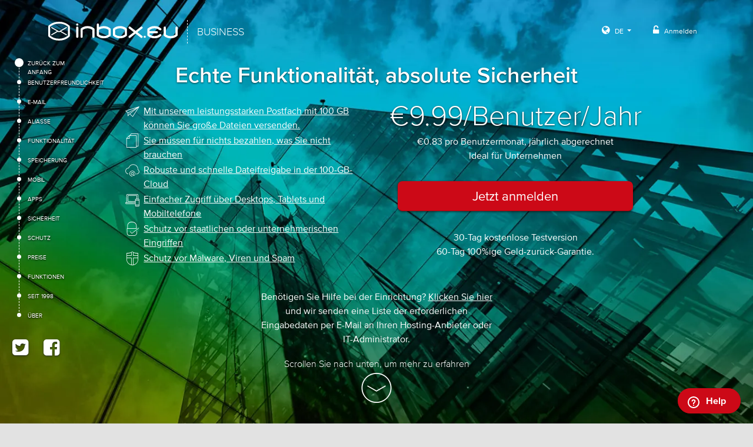

--- FILE ---
content_type: text/html; charset=UTF-8
request_url: https://www.inbox.eu/de/info/business
body_size: 10788
content:
<!DOCTYPE html>
<html lang="de">
            
    <head>
                        <title>E-Mail-Konten für Ihre Domain - Inbox.eu</title>
    <meta content="text/html; charset=utf-8" http-equiv="content-type">
    <meta http-equiv="X-UA-Compatible" content="IE=edge">
    <meta name="viewport" content="width=device-width, initial-scale=1, maximum-scale=1">

                    <link rel="preload" href="//pform.net/euportal/a48e35f8da9a22e/fonts/31FE2C_8_0.woff2" as="font" crossorigin>
    <link rel="preload" href="//pform.net/euportal/a48e35f8da9a22e/fonts/31FE2C_8_0.woff2" as="font" crossorigin>
    <link rel="preload" href="//pform.net/euportal/a48e35f8da9a22e/fonts/31FE2C_5_0.woff2" as="font" crossorigin>
    <link rel="preload" href="//pform.net/euportal/a48e35f8da9a22e/fonts/31FE2C_B_0.woff2" as="font" crossorigin>
    <link rel="preload" href="//pform.net/euportal/a48e35f8da9a22e/fonts/icons.woff2" as="font" crossorigin>
    <link rel="preload" href="//pform.net/euportal/a48e35f8da9a22e/fonts/31FE2C_2_0.woff2" as="font" crossorigin>
    <link rel="preload" href="//pform.net/euportal/a48e35f8da9a22e/fonts/euportal-awesome.woff2" as="font" crossorigin>
            <meta property="twitter:card" content="summary">
    <meta name="twitter:title" content="E-Mail-Konten für Ihre Domain - Inbox.eu">
    <meta property="og:type" content="website">
    <meta property="og:title" content="E-Mail-Konten für Ihre Domain - Inbox.eu">
    <meta property="og:description" content="Voll funktionsfähige geschäftliche Postfächer für Ihren Domainnamen">
    <meta property="og:url" content="https://www.inbox.eu">
    <meta property="og:site_name" content="Inbox.eu">
    <meta property="og:image" content="https://www.inbox.eu/assets/euportal/img/inboxeu_fallback.png">
    <meta name="description" content="Voll funktionsfähige geschäftliche Postfächer für Ihren Domainnamen">

    <link rel="apple-touch-icon" sizes="180x180" href="//pform.net/euportal/a48e35f8da9a22e/favicons/apple-touch-icon.png">
    <link rel="icon" type="image/png" sizes="32x32" href="//pform.net/euportal/a48e35f8da9a22e/favicons/favicon-32x32.png">
    <link rel="icon" type="image/png" sizes="16x16" href="//pform.net/euportal/a48e35f8da9a22e/favicons/favicon-16x16.png">
    <!-- can not use CDN for manifest.json as we get Cross-Origin Read Blocking (CORB) blocked cross-origin response -->
    <link rel="manifest" href="/assets/euportal/favicons/manifest.json">
    <link rel="mask-icon" href="//pform.net/euportal/a48e35f8da9a22e/favicons/safari-pinned-tab.svg" color="#5bbad5">

                        <link rel="alternate"
                  href="https://www.inbox.eu/en/info/business"
                  hreflang="en"
            >
                    <link rel="alternate"
                  href="https://www.inbox.eu/lv/info/business"
                  hreflang="lv"
            >
                    <link rel="alternate"
                  href="https://www.inbox.eu/lt/info/business"
                  hreflang="lt"
            >
                    <link rel="alternate"
                  href="https://www.inbox.eu/ru/info/business"
                  hreflang="ru"
            >
                    <link rel="alternate"
                  href="https://www.inbox.eu/ee/info/business"
                  hreflang="et"
            >
                    <link rel="alternate"
                  href="https://www.inbox.eu/es/info/business"
                  hreflang="es"
            >
                    <link rel="alternate"
                  href="https://www.inbox.eu/bd/info/business"
                  hreflang="bn"
            >
                    <link rel="alternate"
                  href="https://www.inbox.eu/pa/info/business"
                  hreflang="pa"
            >
                    <link rel="alternate"
                  href="https://www.inbox.eu/id/info/business"
                  hreflang="id"
            >
                    <link rel="alternate"
                  href="https://www.inbox.eu/fr/info/business"
                  hreflang="fr"
            >
                    <link rel="alternate"
                  href="https://www.inbox.eu/de/info/business"
                  hreflang="de"
            >
                    <link rel="alternate"
                  href="https://www.inbox.eu/hi/info/business"
                  hreflang="hi"
            >
                    <link rel="alternate"
                  href="https://www.inbox.eu/ar/info/business"
                  hreflang="ar"
            >
            
    <meta name="theme-color" content="#ffffff">

    <!-- Google Tag Manager -->
        <script>
        (function(w,d,s,l,i){w[l]=w[l]||[];w[l].push({'gtm.start':
                new Date().getTime(),event:'gtm.js'});var f=d.getElementsByTagName(s)[0],
            j=d.createElement(s),dl=l!='dataLayer'?'&l='+l:'';j.async=true;j.src=
            'https://www.googletagmanager.com/gtm.js?id='+i+dl;f.parentNode.insertBefore(j,f);
        })(window,document,'script','dataLayer','GTM-PZGGJR7');
    </script>
        <!-- End Google Tag Manager -->
    <link href="//pform.net/euportal/a48e35f8da9a22e/css/main.css" rel="stylesheet" type="text/css"/>
    <link href="//pform.net/euportal/a48e35f8da9a22e/css/cookieconsent.min.css" rel="stylesheet" type="text/css"/>
    <script src="//pform.net/euportal/a48e35f8da9a22e/js/cookieconsent.min.js" type="text/javascript"></script>

    
    <script>
        var euPortalConfig = {"euapi_base_uri":"https:\/\/api.inbox.eu\/api\/v1\/","login_base_uri":"https:\/\/login.inbox.eu\/","facebook_app_id":"211496285916932","social_provider_mapping":{"1":"inbox","2":"facebook","3":"google-plus","5":"twitter"},"domain":"inbox.eu","stay_on_page_cookie_name":"stay_on_page","referrer":{"key":"euRefId","expires":"2592000"}};
        euPortalConfig.translations = {
            'verification.info': 'E-Mail mit Verifizierungscode erneut gesendet!',
            'verification.error': 'E-Mail mit Verifizierungscode konnte nicht erneut gesendet werden'
        }
        //staticsAssetPath
        euPortalConfig.assetPath = '//pform.net/euportal/a48e35f8da9a22e/';
    </script>
    <script>
        var webp = new Image();
        webp.onload = function(){
            document.body.classList.add("webp-support");
        };
        webp.src = '[data-uri]';
    </script>
</head>
<body>

<!-- Google Tag Manager (noscript) -->
<noscript>
    <iframe src="https://www.googletagmanager.com/ns.html?id=GTM-PZGGJR7" height="0" width="0" style="display:none;visibility:hidden"></iframe>
</noscript>
<!-- End Google Tag Manager (noscript) -->

<noscript>
    <style>
        #preloader{ display:none }

        body {
            overflow: hidden;
            height: 100%;
        }

        .noscript-wrapper {
            background: rgba(0, 0, 0, 0.5);
            position: absolute;
            width: 100%;
            height: 100%;
            z-index: 999;
        }

        .noscript-block {
            padding: 30px;
            background: #fff;
        }

        .p-noscript {
            margin: 0;
        }
    </style>

    <div class="noscript-wrapper">
        <div class="container">
            <div class="row">
                <div class="col-12">
                    <div class="noscript-block">
                        <p class="p-noscript">
                            Es tut uns leid, aber der Posteingang funktioniert nicht richtig ohne aktiviertes JavaScript. Weitere Informationen finden Sie hier:
                        </p>

                        <a href="https://www.enable-javascript.com/" target="_blank" class="btn btn-lg btn-red">So aktivieren Sie JavaScript</a>
                    </div>
                </div>
            </div>
        </div>
    </div>
</noscript>

    	<div id="fp-nav">
		<ul id="menu">
			<li data-menuanchor="top" class="active">
				<a href="#top" id="business-top"><span></span>Zurück zum Anfang</a>
			</li>
			<li data-menuanchor="ease-of-use">
				<a href="#ease-of-use" id="business-ease-of-use"><span></span>Benutzerfreundlichkeit</a>
			</li>
			<li data-menuanchor="email">
				<a href="#email" id="business-email"><span></span>E-Mail</a>
			</li>
			<li data-menuanchor="aliases">
				<a href="#aliases" id="business-aliases"><span></span>Aliasse</a>
			</li>
			<li data-menuanchor="functionality">
				<a href="#functionality" id="business-functionality"><span></span>Funktionalität</a>
			</li>
			<li data-menuanchor="storage">
				<a href="#storage" id="business-storage"><span></span>Speicherung</a>
			</li>
			<li data-menuanchor="mobile">
				<a href="#mobile" id="business-mobile"><span></span>Mobil</a>
			</li>
			<li data-menuanchor="apps">
				<a href="#apps" id="business-apps"><span></span>Apps</a>
			</li>
			<li data-menuanchor="safety">
				<a href="#safety" id="business-safety"><span></span>Sicherheit</a>
			</li>
			<li data-menuanchor="protection">
				<a href="#protection" id="business-protection"><span></span>Schutz</a>
			</li>
			<li data-menuanchor="pricing">
				<a href="#pricing" id="business-pricing"><span></span>Preise</a>
			</li>
			<li data-menuanchor="features">
				<a href="#features" id="business-features"><span></span>Funktionen</a>
			</li>
			<li data-menuanchor="since1998">
				<a href="#since1998" id="business-since1998"><span></span>Seit 1998</a>
			</li>
			<li data-menuanchor="about">
				<a href="#about" id="business-about"><span></span>Über</a>
			</li>
		</ul>
		<div class="social-icons" id="test">
        <a href="https://twitter.com/inboxeu/" title="Twitter" onClick="window.open('https://twitter.com/inboxeu/', '_blank')">
        <i class="fa fa-twitter-square" aria-hidden="true"></i>
    </a>
    <a href="https://www.facebook.com/Inbox.eu" title="facebook" onClick="window.open('https://www.facebook.com/Inbox.eu', '_blank')">
        <i class="fa fa-facebook-square" aria-hidden="true"></i>
    </a>
</div>
	</div>
	<div id="fullpage" data-section="business" data-page="landingBusiness">
		<div class="section business-1">
			<div id="header" class="container container-absolute">
				<div class="row">
					<div class="col-12">
						<div id="alert-message-container"></div>
<header>
    <div class="d-flex w-100 flex-wrap flex-md-nowrap">
        <div class="logo pe-5">
            <a href="/de/">
                                    
                    <img alt="Inbox.eu" src="//pform.net/euportal/a48e35f8da9a22e/img/logo.svg" width="220"/>
                            </a>

            
                            <div class="d-none d-sm-block">
                    <span>Business</span>
                </div>
            
                    </div>
        <div class="d-block d-md-none">
            <div class="social-icons" id="test">
        <a href="https://twitter.com/inboxeu/" title="Twitter" onClick="window.open('https://twitter.com/inboxeu/', '_blank')">
        <i class="fa fa-twitter-square" aria-hidden="true"></i>
    </a>
    <a href="https://www.facebook.com/Inbox.eu" title="facebook" onClick="window.open('https://www.facebook.com/Inbox.eu', '_blank')">
        <i class="fa fa-facebook-square" aria-hidden="true"></i>
    </a>
</div>
        </div>

        <div class="text-end w-100">
            <div class="d-flex align-items-baseline">
                                                    <div class="lang-btn language-switch dropdown">
                    <button class="btn dropdown-toggle" type="button" id="language-menu" data-bs-toggle="dropdown" aria-haspopup="true" aria-expanded="false">
        <i class="fa fa-globe" aria-hidden="true"></i>
        <span>DE</span>
    </button>
    <div class="dropdown-menu dropdown-menu-end" aria-labelledby="language-menu">
                    <a class="dropdown-item" href="/en/info/business" id="lang-en">
                <span class="iti-flag language-flag gb"></span>
                English
            </a>
                    <a class="dropdown-item" href="/lv/info/business" id="lang-lv">
                <span class="iti-flag language-flag lv"></span>
                Latviešu
            </a>
                    <a class="dropdown-item" href="/ru/info/business" id="lang-ru">
                <span class="iti-flag language-flag ru"></span>
                Русский
            </a>
                    <a class="dropdown-item" href="/bd/info/business" id="lang-bd">
                <span class="iti-flag language-flag bd"></span>
                বাংলা
            </a>
                    <a class="dropdown-item" href="/pa/info/business" id="lang-pa">
                <span class="iti-flag language-flag pa"></span>
                ਪੰਜਾਬੀ
            </a>
                    <a class="dropdown-item" href="/id/info/business" id="lang-id">
                <span class="iti-flag language-flag id"></span>
                Indonesian
            </a>
                    <a class="dropdown-item" href="/es/info/business" id="lang-es">
                <span class="iti-flag language-flag es"></span>
                Español
            </a>
                    <a class="dropdown-item" href="/lt/info/business" id="lang-lt">
                <span class="iti-flag language-flag lt"></span>
                Lietuvių
            </a>
                    <a class="dropdown-item" href="/ee/info/business" id="lang-ee">
                <span class="iti-flag language-flag ee"></span>
                Eesti
            </a>
                    <a class="dropdown-item" href="/fr/info/business" id="lang-fr">
                <span class="iti-flag language-flag fr"></span>
                Français
            </a>
                    <a class="dropdown-item" href="/hi/info/business" id="lang-hi">
                <span class="iti-flag language-flag hi"></span>
                हिन्दी
            </a>
                    <a class="dropdown-item" href="/ar/info/business" id="lang-ar">
                <span class="iti-flag language-flag ar"></span>
                عربي
            </a>
            </div>
</div>
                                
                <div class="sign-btn signin-button-wrapper">
                    <a class="btn" href="https://login.inbox.eu/login" id="signin-header">
                        <i class="fa fa-unlock-alt" aria-hidden="true"></i>
                        Anmelden
                    </a>
                </div>
            </div>
        </div>
    </div>
            <div class="to-top">
            <a href="#top" class="btn btn-default" id="landing-to-top">
                Zurück zum Anfang
            </a>
        </div>
    </header>
					</div>
				</div>
			</div>
			<div class="container">
				<div class="row">
					<div class="col-12">
						<h1>Echte Funktionalität, absolute Sicherheit</h1>
					</div>
					<div class="col-12 col-sm-6">
					   <ul class="feature-list">
						   <li>
							   <i class="ico ieu_paper-plane"></i>
							   <a href="#email" id="goto-email-business" class="anchor-link">Mit unserem leistungsstarken Postfach mit 100 GB können Sie große Dateien versenden.</a>
						   </li>
						   <li>
							   <i class="ico ieu_copy"></i>
							   <a href="#functionality" id="goto-functionality-business" class="anchor-link">Sie müssen für nichts bezahlen, was Sie nicht brauchen</a>
						   </li>
						   <li>
							   <i class="ico ieu_cloud"></i>
							   <a href="#storage" id="goto-storage-business" class="anchor-link">Robuste und schnelle Dateifreigabe in der 100-GB-Cloud</a>
						   </li>
						   <li>
							   <i class="ico ieu_devices"></i>
							   <a href="#apps" id="goto-apps-business" class="anchor-link">Einfacher Zugriff über Desktops, Tablets und Mobiltelefone</a>
						   </li>
						   <li>
							   <i class="ico ieu_lock"></i>
							   <a href="#safety" id="goto-safety-business" class="anchor-link">Schutz vor staatlichen oder unternehmerischen Eingriffen</a>
						   </li>
						   <li>
							   <i class="ico ieu_shield"></i>
							   <a href="#protection" id="goto-protection-business" class="anchor-link">Schutz vor Malware, Viren und Spam</a>
						   </li>
					   </ul>
					</div>
					<div class="col-12 col-sm-6">
						<div class="business-register">
							<p>
								
								€9.99/<wbr>Benutzer/<wbr>Jahr
							</p>

							<span>€0.83 pro Benutzermonat, jährlich abgerechnet</span><br/>
							<span class="d-none d-sm-block">Ideal für Unternehmen</span>
							<a href="/de/signup/business" class="btn btn-lg btn-red" id="business-top-reg">Jetzt anmelden</a>
							<ul>
								<li>30-Tag kostenlose Testversion</li>
								<li>60-Tag 100%ige Geld-zurück-Garantie.</li>
							</ul>
						</div>
					</div>
					<div class="col-12 mb-4">
						<div class="eyecatcher">
							Benötigen Sie Hilfe bei der Einrichtung? <a href="/de/contacts/" class="white-link underline">Klicken Sie hier</a> und wir senden eine Liste der erforderlichen Eingabedaten per E-Mail an Ihren Hosting-Anbieter oder IT-Administrator.
						</div>
					</div>
					<div class="scroll">
						<a href="#ease-of-use" id="next-b-ease-of-use">
							<span>Scrollen Sie nach unten, um mehr zu erfahren</span>
							<i class="ico ieu_down"></i>
						</a>
					</div>
				</div>
			</div>
		</div>
		<div class="section lazy-background business-2">
			<div class="container">
				<div class="row">
					<div class="col-12">
						<h1>Benutzerfreundlichkeit</h1>
						<p>Intuitives Design und problemlose Benutzerfreundlichkeit auf allen Geräten und Plattformen.</p>
						<img class="img-responsive d-none d-md-block" srcset="//pform.net/euportal/a48e35f8da9a22e/img/screenshot_452x230.png 452w,
							//pform.net/euportal/a48e35f8da9a22e/img/screenshot_920x470.png 730w"
							sizes="(max-width: 576px) 280px,
							(max-width: 992px) 452px,
							730px"
							src="screenshot_920x470.png" alt="Desktop screenshot" loading="lazy"
						/>
						<img class="img-responsive d-block d-md-none" srcset="//pform.net/euportal/a48e35f8da9a22e/img/screenshot_450x895.png 226w"
							sizes="180px"
							src="screenshot_450x895.png" alt="Phone screenshot" loading="lazy"
						/>
					</div>
					<div class="col-12 mb-4">
						<a href="/de/signup/business" class="btn btn-lg btn-red" id="business-ease-of-use-reg">Richten Sie Ihren geschäftlichen Posteingang ein</a>
					</div>
					<div class="scroll">
						<a href="#email" id="next-b-email">
							<span>Erfahren Sie mehr über die Möglichkeiten von Inbox</span>
							<i class="ico ieu_down"></i>
						</a>
					</div>
				</div>
			</div>
		</div>
		<div class="section lazy-background business-3" data-anchor="email">
			<div class="container">
				<div class="row">
					<div class="col-12">
						<i class="ico ieu_paper-plane"></i>
						<h1>Ein POSTFACH für alle Ihre geschäftlichen Anforderungen</h1>
						<p>Mit dem 100-GB-Postfach unter Ihrem Domainnamen können Sie Dateien mit einer Größe bis zu 1 GB versenden. Lästige Einschränkungen und Unannehmlichkeiten gehören der Vergangenheit an.</p>
					</div>
					<div class="col-12 mb-4">
						<a href="/de/signup/business" class="btn btn-lg btn-red" id="business-email-reg">Jetzt anmelden</a>
						<div class="eyecatcher">
							Benötigen Sie Hilfe bei der Einrichtung? <a href="/de/contacts/" class="white-link underline">Klicken Sie hier</a> und wir senden eine Liste der erforderlichen Eingabedaten per E-Mail an Ihren Hosting-Anbieter oder IT-Administrator.
						</div>
					</div>
					<div class="scroll">
						<a href="#aliases" id="next-b-aliases">
							<span>Mehr über Aliasse erfahren</span>
							<i class="ico ieu_down"></i>
						</a>
					</div>
				</div>
			</div>
		</div>
		<div class="section lazy-background business-4" data-anchor="aliases">
			<div class="container">
				<div class="row">
					<div class="col-12">
						<i class="ico ieu_users"></i>
						<h1>E-Mail-Aliasse für beliebige Postfächer</h1>
						<p>Aliasse – eine Möglichkeit, einen zusätzlichen Namen für Ihr E-Mail-Konto zu erstellen, ohne für eine weitere E-Mail zu bezahlen, z. B. <a href="/cdn-cgi/l/email-protection" class="__cf_email__" data-cfemail="6801060e072811071d1a0c0705090106460b0705">[email&#160;protected]</a>, <a href="/cdn-cgi/l/email-protection" class="__cf_email__" data-cfemail="2754525757485553675e48525543484a464e490944484a">[email&#160;protected]</a>. Alle an den Aliasse gesendeten E-Mails werden an Ihr ausgewähltes Postfach gesendet.</p>
					</div>
					<div class="col-12 mb-4">
						<a href="/de/signup/business" class="btn btn-lg btn-red" id="business-email-reg">Jetzt anmelden</a>
					</div>
					<div class="scroll">
						<a href="#functionality" id="next-b-functionality">
							<span>Erfahren Sie mehr über die Funktionalität</span>
							<i class="ico ieu_down"></i>
						</a>
					</div>
				</div>
			</div>
		</div>
		<div class="section lazy-background business-5" data-anchor="functionality">
			<div class="container">
				<div class="row">
					<div class="col-12">
						<i class="ico ieu_image"></i>
						<h1>Alles Wesentliche und nichts Überflüssiges</h1>
						<p>INBOX bietet Ihnen die Tools, um all Ihre täglichen Mailing-Anforderungen zu einem günstigen Preis zu erfüllen. Sie müssen auch nur das zahlen, was Sie auch benötigen.</p>
					</div>
					<div class="col-12">
						<a href="/de/signup/business" class="btn btn-lg btn-red" id="business-functionality-reg">Richten Sie Ihren geschäftlichen Posteingang ein</a>
					</div>
					<div class="scroll">
						<a href="#storage" id="next-b-storage">
							<span>Erfahren Sie mehr über die Speicherung</span>
							<i class="ico ieu_down"></i>
						</a>
					</div>
				</div>
			</div>
		</div>
		<div class="section lazy-background business-6" data-anchor="storage">
			<div class="container">
				<div class="row">
					<div class="col-12">
						<i class="ico ieu_cloud"></i>
						<h1>Optimieren Sie Ihren Arbeitsplatz mit einer Cloud</h1>
						<p>Speichern Sie bis zu 100 GB an Dateien und teilen Sie sie mit Ihrem Team. Beschleunigen Sie die Freigabe mit parallelen Downloads und einfachen Kontrollen.</p>
					</div>
					<div class="col-12">
						<a href="/de/signup/business" class="btn btn-lg btn-red" id="business-storage-reg">Jetzt anmelden</a>
					</div>
					<div class="scroll">
						<a href="#mobile" id="next-b-mobile">
							<span>Erfahren Sie mehr über den mobilen Zugriff</span>
							<i class="ico ieu_down"></i>
						</a>
					</div>
				</div>
			</div>
		</div>
		<div class="section lazy-background business-7">
			<div class="container">
				<div class="row">
					<div class="col-12">
						<i class="ico ieu_devices"></i>
						<h1>Ihr Posteingang, wo immer Sie sind</h1>
						<p>Dank des einfachen Zugriffs über Desktop, Tablet und Smartphone ist Ihr Posteingang so mobil wie Ihr Unternehmen. Immer funktional, immer sicher.</p>
					</div>
					<div class="col-12">
						<a href="/de/signup/business" class="btn btn-lg btn-red" id="business-mobile-reg">Jetzt anmelden</a>
					</div>
					<div class="scroll">
						<a href="#apps" id="next-b-apps">
							<span>Erfahren Sie mehr über die Verwendung von Apps</span>
							<i class="ico ieu_down"></i>
						</a>
					</div>
				</div>
			</div>
		</div>
		<div class="section lazy-background business-8" data-anchor="apps">
			<div class="container">
				<div class="row">
					<div class="col-12">
						<i class="ico ieu_devices"></i>
						<h1>Verwenden Sie Ihre bevorzugten E-Mail-Anwendungen</h1>
						<p>
							Greifen Sie auf Ihren Posteingang auf jedem Mac, PC, <a href="https://play.google.com/store/apps/details?id=eu.inbox.mailapp" class="white-link underline" target="_blank">Android</a> oder <a href="https://itunes.apple.com/us/app/inbox-eu/id863110985" class="white-link underline" target="_blank">iOS-Gerät</a> zu. Wählen Sie Ihre bevorzugte Mail-App und richten Sie den mobilen Posteingang in wenigen Minuten ein.
						</p>
					</div>
					<div class="col-12 mb-4">
						<a href="/de/signup/business" class="btn btn-lg btn-red" id="business-apps-reg">Jetzt anmelden</a>
						<div class="eyecatcher">
							Benötigen Sie Hilfe bei der Einrichtung? <a href="/de/contacts/" class="white-link underline">Klicken Sie hier</a> und wir senden eine Liste der erforderlichen Eingabedaten per E-Mail an Ihren Hosting-Anbieter oder IT-Administrator.
						</div>
					</div>
					<div class="scroll">
						<a href="#safety" id="next-b-scroll">
							<span>Erfahren Sie mehr über Sicherheit</span>
							<i class="ico ieu_down"></i>
						</a>
					</div>
				</div>
			</div>
		</div>
		<div class="section lazy-background business-9" data-anchor="safety">
			<div class="container">
				<div class="row">
					<div class="col-12">
						<i class="ico ieu_lock"></i>
						<h1>Ihre Daten bleiben allein bei Ihnen</h1>
						<p>Mit SSL-Protokoll, Ende-zu-Ende-Verschlüsselung und Servern in einem kugelsicheren Bunker sorgen wir dafür, dass Ihre Daten vor jedem Eindringen geschützt sind.</p>
					</div>
					<div class="col-12">
						<a href="/de/signup/business" class="btn btn-lg btn-red" id="business-safety-reg">Richten Sie Ihren geschäftlichen Posteingang ein</a>
					</div>
					<div class="scroll">
						<a href="#protection" id="next-b-protection">
							<span>Erfahren Sie mehr über Spam- und Virenschutz</span>
							<i class="ico ieu_down"></i>
						</a>
					</div>
				</div>
			</div>
		</div>
		<div class="section lazy-background business-10" data-anchor="protection">
			<div class="container">
				<div class="row">
					<div class="col-12">
						<i class="ico ieu_shield"></i>
						<h1>Mehrstufiger Spam- und Virenschutz</h1>
						<p>Mit branchenführendem Virenschutz und mehr als 100 proprietären Spamfiltern, die 99,9 % des Spams beseitigen, gehören Störfaktoren der Vergangenheit an. Nützliche Nachrichten werden nicht herausgefiltert.</p>
					</div>
					<div class="col-12">
						<a href="/de/signup/business" class="btn btn-lg btn-red" id="business-protection-reg">Jetzt anmelden</a>
					</div>
					<div class="scroll">
						<a href="#pricing" id="next-b-pricing">
							<span>Erfahren Sie mehr über Preise</span>
							<i class="ico ieu_down"></i>
						</a>
					</div>
				</div>
			</div>
		</div>
		<div class="section lazy-background business-11">
			<div class="container">
				<div class="row">
					<div class="col-12">
						<p class="price-big">
							
							€9.99/<wbr>Benutzer/<wbr>Jahr
						</p>

						<h1>Alles inbegriffen</h1>
						<ul>
							<li>Leistungsstarke Postfächer mit Ihrem Domainnamen</li>
							<li>100 GB Speicherplatz für die Dateien Ihres Unternehmens mit einfacher Freigabe</li>
							<li>Kostenloser Antivirus- und Spamschutz</li>
							<li>30-Tag kostenlose Testversion</li>
							<li>60 Tag 100%ige Geld-zurück-Garantie.</li>
							<li>5 freie Aliasse für jede E-Mail</li>
						</ul>
					</div>
					<div class="col-12 mb-4">
						<a href="/de/signup/business" class="btn btn-lg btn-red" id="business-pricing-reg">Jetzt kostenlose Testversion starten</a>
						<span>Wählen Sie die gewünschte Zahlungsmethode: PayPal, Kreditkarte, Banküberweisung oder Online-Banking.</span>
					</div>
					<div class="scroll">
						<a href="#features" id="next-b-features">
							<span>Sehen Sie sich die beeindruckende Liste der Funktionen an</span>
							<i class="ico ieu_down"></i>
						</a>
					</div>
				</div>
			</div>
		</div>
		<div class="section lazy-background business-12">
			<div class="container feature-container">
				<div class="row">
					<div class="col-sm-11 col-sm-offset-1">
						<h1>Ein geschäftlicher Posteingang, wie er sein sollte (und mehr)</h1>
					</div>
					<div class="col-sm-11 col-sm-offset-1">
						<div class="row full-list">
							<div class="col-sm-4">
								<i class="ico ieu_image"></i>
								<h5>Speicherung und Freigabe</h5>
								<ul>
									<li>100 GB Speicherplatz, d. h. Sie können bis zu 30.000 Fotos oder 20 Stunden HD-Videos speichern</li>
									<li>Unterstützung für jeden Dateityp mit einer Größe von bis zu 1.5 GB</li>
									<li>Intuitive Steuerung der Freigabe</li>
									<li>Parallele Dateidownloads</li>
								</ul>
							</div>
							<div class="col-sm-4">
								<i class="ico ieu_paper-plane"></i>
								<h5>Schutz vor Werbung, Spam und Viren</h5>
								<ul>
									<li>Erstklassiges Antivirenprogramm auf Branchenniveau</li>
									<li>Mehr als 100 proprietäre Spam-Filter</li>
									<li>99,9 % der Spam-Nachrichten und 0% der nützlichen Nachrichten werden herausgefiltert</li>
									<li>Keine Werbung in Ihren E-Mails oder Ihrem Postfach</li>
								</ul>
							</div>
							<div class="col-sm-4">
								<i class="ico ieu_shield"></i>
								<h5>Zuverlässigkeit und Sicherheit</h5>
								<ul>
									<li>Live-Backup zum Schutz vor Verlust von Inhalten</li>
									<li>Betrieb auf mehr als 300 Hochleistungsservern in einem kugelsicheren Bunker</li>
									<li>Erfahrene Dienstleister seit 1998</li>
									<li>Millionen von Nutzern auf der ganzen Welt vertrauen darauf</li>
								</ul>
							</div>
						</div>
						<div class="row full-list">
							<div class="col-sm-4">
								<i class="ico ieu_devices"></i>
								<h5>Benutzerfreundlichkeit</h5>
								<ul>
									<li>Komfortable und intuitive Weboberfläche</li>
									<li>Ordner, Kennzeichnungen und Filter für mehr Ordnung</li>
									<li>Problemlose Migration und Einrichtung</li>
									<li>Responsive Unterstützung in 5 Sprachen</li>
								</ul>
							</div>
							<div class="col-sm-4">
								<i class="ico ieu_cloud"></i>
								<h5>Mobiler Zugriff</h5>
								<ul>
									<li>IMAP-/POP3-/APOP-/SMTP-/SSMTP-Protokolle</li>
									<li>Für Android- und iOS-Nutzer optimiert</li>
									<li>Große Auswahl an unterstützten Anwendungen</li>
									<li>99.9 % Betriebszeit garantiert</li>
								</ul>
							</div>
							<div class="col-sm-4">
								<i class="ico ieu_lock"></i>
								<h5>Datenschutz und Privatsphäre</h5>
								<ul>
									<li>Verschlüsselung von Nachrichten</li>
									<li>SSL-Protokoll</li>
									<li>Günstige lettische Rechtsprechung</li>
									<li>Schutz vor staatlichen oder unternehmerischen Eingriffen</li>
									<li>Anpassbare E-Mail-Regeln</li>
								</ul>
							</div>
						</div>
					</div>
					<div class="scroll">
						<a href="#since1998" id="next-b-since1998">
							<span>Achten Sie auf Ihre Privatsphäre</span>
							<i class="ico ieu_down"></i>
						</a>
					</div>
				</div>
			</div>
		</div>
		<div class="section lazy-background business-13">
			<div class="container">
				<div class="row">
					<div class="col-12">
						<h1 class="shade">Pionierarbeit für ein großartiges E-Mailing-Erlebnis seit 1998</h1>
						<p>Seit mehr als 20 Jahren haben wir unseren Dienst perfektioniert, sodass Sie sich einfach nur noch anmelden müssen.</p>
						<p class="count">24,076,013</p>
						<p>Letzte Woche bearbeitete E-Mails</p>
					</div>
					<div class="col-12">
						<a href="/de/signup/business" class="btn btn-lg btn-red" id="business-since1998-reg">Jetzt anmelden</a>
					</div>
					<div class="col-12 mb-4">
						<ul>
							<li>30-Tag kostenlose Testversion</li>
							<li>60-Tag 100%ige Geld-zurück-Garantie.</li>
						</ul>
					</div>
					<div class="scroll goup">
						<a href="#top" id="next-b-top">
							<span>Zurück zum Anfang</span>
							<i class="ico ieu_down"></i>
						</a>
					</div>
				</div>
			</div>
		</div>
		<div class="section fp-auto-height">
			<footer id="footer">
    <div class="flex">
        <div class="footer-copyright">
            <img alt="Inbox.eu" src="//pform.net/euportal/a48e35f8da9a22e/img/logo.svg" width="220" height="32"/>
            <span>&copy; 2002- 2026 Inbokss Ltd.</span>
        </div>
        <div class="footer-menu">
            <ul>
                <li>
                    <i class="fa fa-arrow-right" aria-hidden="true"></i>
                    <a href="/de/info/business" id="footer-business">
                        <strong>Posteingang der Unternehmens-Domain</strong>
                    </a>
                </li>
                <li>
                    <i class="fa fa-arrow-right" aria-hidden="true"></i>
                    <a href="/de/info/personal" id="footer-personal">
                        <strong>Persönlicher Posteingang</strong>
                    </a>
                </li>
                <li>
                    <a href="//help.inbox.eu/" id="footer-faq">Häufig gestellte Fragen</a>
                </li>
                <li>
                    <a href="/de/contacts/" id="footer-contacts">Kontakt</a>
                </li>
                <li>
                    <a href="//help.inbox.eu/?keyword=tou_inbox.eu" id="footer-terms">Nutzungsbedingungen</a>
                </li>
                <li>
                    <a href="//help.inbox.eu/?keyword=privacy_policy" id="footer-privacy">Datenschutz</a>
                </li>
            </ul>
        </div>
        <div class="footer-buttons">
            <div class="lang-btn language-switch dropdown">
        <button class="btn dropdown-toggle" type="button" id="footer-language-menu" data-bs-toggle="dropdown" aria-haspopup="true" aria-expanded="false">
        <i class="fa fa-globe" aria-hidden="true"></i>
        <span>DE</span>
    </button>
    <div class="dropdown-menu dropdown-menu-end" aria-labelledby="footer-language-menu">
                    <a class="dropdown-item" href="/en/info/business" id="lang-en">
                <span class="iti-flag language-flag gb"></span>
                English
            </a>
                    <a class="dropdown-item" href="/lv/info/business" id="lang-lv">
                <span class="iti-flag language-flag lv"></span>
                Latviešu
            </a>
                    <a class="dropdown-item" href="/ru/info/business" id="lang-ru">
                <span class="iti-flag language-flag ru"></span>
                Русский
            </a>
                    <a class="dropdown-item" href="/bd/info/business" id="lang-bd">
                <span class="iti-flag language-flag bd"></span>
                বাংলা
            </a>
                    <a class="dropdown-item" href="/pa/info/business" id="lang-pa">
                <span class="iti-flag language-flag pa"></span>
                ਪੰਜਾਬੀ
            </a>
                    <a class="dropdown-item" href="/id/info/business" id="lang-id">
                <span class="iti-flag language-flag id"></span>
                Indonesian
            </a>
                    <a class="dropdown-item" href="/es/info/business" id="lang-es">
                <span class="iti-flag language-flag es"></span>
                Español
            </a>
                    <a class="dropdown-item" href="/lt/info/business" id="lang-lt">
                <span class="iti-flag language-flag lt"></span>
                Lietuvių
            </a>
                    <a class="dropdown-item" href="/ee/info/business" id="lang-ee">
                <span class="iti-flag language-flag ee"></span>
                Eesti
            </a>
                    <a class="dropdown-item" href="/fr/info/business" id="lang-fr">
                <span class="iti-flag language-flag fr"></span>
                Français
            </a>
                    <a class="dropdown-item" href="/hi/info/business" id="lang-hi">
                <span class="iti-flag language-flag hi"></span>
                हिन्दी
            </a>
                    <a class="dropdown-item" href="/ar/info/business" id="lang-ar">
                <span class="iti-flag language-flag ar"></span>
                عربي
            </a>
            </div>
</div>
                <div class="sign-btn">
                    <a href="https://login.inbox.eu/login" class="btn btn-signin" id="signin-footer">
                        <i class="fa fa-unlock-alt" aria-hidden="true"></i> Anmeldung in Ihrem Posteingang
                    </a>
                </div>
        </div>
    </div>
</footer>
		</div>
        <div id="preloader" class="preloader">
    <div class="sk-cube-grid">
        <div class="sk-cube sk-cube1"></div>
        <div class="sk-cube sk-cube2"></div>
        <div class="sk-cube sk-cube3"></div>
        <div class="sk-cube sk-cube4"></div>
        <div class="sk-cube sk-cube5"></div>
        <div class="sk-cube sk-cube6"></div>
        <div class="sk-cube sk-cube7"></div>
        <div class="sk-cube sk-cube8"></div>
        <div class="sk-cube sk-cube9"></div>
    </div>
</div>

	</div>
    <script data-cfasync="false" src="/cdn-cgi/scripts/5c5dd728/cloudflare-static/email-decode.min.js"></script><script>
        euPortalConfig.notifications = {"_flash":{"_messages_":{"value":{"display":[],"new":[]},"ttl":0}}}
    </script>
    <script src="//pform.net/euportal/a48e35f8da9a22e/js/main.min.js" type="text/javascript"></script>
    
    
                        
    <div class="help-wrapper"
        data-key="2ec57365-279b-4303-b8b0-3511f31f27cd"
        data-name=""
        data-email=""
    >
        <button class="btn btn-danger bg-danger rounded-pill px-3 py-2" data-testid="launcher" aria-label="Help" style="text-wrap: none; font-weight: bolder;">
            <span data-testid="Icon" type="Icon" style="position: relative;">
                <svg fill="#fff" xmlns="http://www.w3.org/2000/svg" xmlns:xlink="http://www.w3.org/1999/xlink" x="0px" y="0px" width="20px" height="20px" viewBox="0 0 20 20" xml:space="preserve" aria-hidden="true">
                    <g></g>
                    <g></g>
                    <g></g>
                    <g>
                        <g>
                            <g><path d="M11,12.3V13c0,0-1.8,0-2,0v-0.6c0-0.6,0.1-1.4,0.8-2.1c0.7-0.7,1.6-1.2,1.6-2.1c0-0.9-0.7-1.4-1.4-1.4 c-1.3,0-1.4,1.4-1.5,1.7H6.6C6.6,7.1,7.2,5,10,5c2.4,0,3.4,1.6,3.4,3C13.4,10.4,11,10.8,11,12.3z"></path><circle cx="10" cy="15" r="1"></circle></g><path d="M10,2c4.4,0,8,3.6,8,8s-3.6,8-8,8s-8-3.6-8-8S5.6,2,10,2 M10,0C4.5,0,0,4.5,0,10s4.5,10,10,10s10-4.5,10-10S15.5,0,10,0 L10,0z"></path>
                        </g>
                    </g>
                </svg>
            </span>
            <span class="d-inline-block fs-6 ps-2 pe-2 d-none d-sm-inline" data-testid="launcher-label">Help</span>

        </button>
    </div>

    <script type="module">
    // document.documentElement.classList.add('cc--darkmode');
    CookieConsent.run({
        cookie: {
            name: 'cc_cookie',
            domain: window.location.hostname,
            path: '/',
            expiresAfterDays: acceptType => {
                return acceptType === 'all' ? 365.25 : 1;
            },
            sameSite: 'Lax',
            useLocalStorage: false
        },
        revision: 0,
        disablePageInteraction: true,
        categories: {
            necessary: {
                enabled: true,
                readOnly: true
            },
            analytics: {
                enabled: false
            },
            personalisedAds: {
                enabled: false
            }
        },
        guiOptions: {
            consentModal: {
                layout: 'bar',
                position: 'bottom center',
                flipButtons: true,
                equalWeightButtons: true
            },
            preferencesModal: {
                layout: 'box',
                flipButtons: true,
                equalWeightButtons: true
            }
        },
        language: {
            default: 'en',
            autoDetect: 'document',
            // autoDetect: 'browser',
            translations: {
                en: {
                    consentModal: {
                        title: 'Inbox.eu uses essential, analytical, marketing and other cookies.',
                        description: 'These files are necessary to ensure smooth operation of all Inbox.eu sites and services, they help us remember you and your personal settings. For details, please read our <a target="_blank" href="//help.inbox.eu/?keyword=cookie_usage&language=en">cookie policy</a>',
                        acceptAllBtn: 'Accept',
                        showPreferencesBtn: 'My options',
                    },
                    preferencesModal: {
                        acceptAllBtn: 'Accept all',
                        savePreferencesBtn: 'Accept selected',
                        closeIconLabel: 'Close',
                        sections: [
                            {
                                title: 'Essential cookies',
                                description: 'Essential cookies1 enable authentification, navigation, and other core functions. Disabling such cookies may affect how Inbox.eu websites and services technically operate. That\'s why essential cookies are enabled by default.',
                                linkedCategory: 'necessary'
                            },
                            {
                                title: 'Analytical/marketing cookies',
                                description: 'Analytical/marketing cookies improve experience of working on Inbox.eu services. They remember preference settings, anonymously analyze website traffic, and help displaying relevant ads.',
                                linkedCategory: 'analytics'
                            },
                            {
                                title: 'Show targeted advertisements',
                                description: 'Our partners will aggregate data and use cookies for personalized advertising.',
                                linkedCategory: 'personalisedAds'
                            },
                            {
                                title: 'Cookie policy',
                                description: 'Read more about the use of files in our <a target="_blank" href="//help.inbox.eu/?keyword=cookie_usage&language=en">cookie policy</a>.'
                            }
                        ]
                    }
                },
                lv: {
                    consentModal: {
                        title: 'Inbox.eu izmanto obligātās, analītiskās, mārketinga un citas sīkdatnes.',
                        description: 'Šie faili ir nepieciešami, lai nodrošinātu visu Inbox.eu vietņu un pakalpojumu nevainojamu darbību, tie palīdz mums atcerēties jūs un jūsu personiskos iestatījumus. <a target="_blank" href="//help.inbox.eu/?keyword=cookie_usage&language=lv">Sīkdatņu politika</a>',
                        acceptAllBtn: 'Apstiprināt',
                        showPreferencesBtn: 'Manas opcijas',
                    },
                    preferencesModal: {
                        acceptAllBtn: 'Apstiprināt visus',
                        savePreferencesBtn: 'Apstiprināt izvēlēto',
                        closeIconLabel: 'Aizvērt',
                        sections: [
                            {
                                title: 'Būtiskās sīkdatnes',
                                description: 'Būtiskās sīkdatnes iespējo autentifikāciju, navigāciju un citas pamatfunkcijas. Šādu sīkdatņu atspējošana var ietekmēt Inbox.eu vietņu un pakalpojumu tehnisko darbību. Tāpēc būtiskās sīkdatnes pēc noklusējuma ir iespējotas.',
                                linkedCategory: 'necessary'
                            },
                            {
                                title: 'Analītiskās/mārketinga sīkdatnes',
                                description: 'Analītiskās/mārketinga sīkdatnes uzlabotu darbu ar Inbox.eu pakalpojumiem. Šīs sīkdatnes atceras preferenču iestatījumus, anonīmi analizē vietnes datu plūsmu un palīdz rādīt atbilstošas reklāmas.',
                                linkedCategory: 'analytics'
                            },
                            {
                                title: 'Rādīt mērķētas reklāmas.',
                                description: 'Mūsu partneri apkopos datus un izmantos sīkfailus reklāmas personalizēšanai.',
                                linkedCategory: 'personalisedAds'
                            },
                            {
                                title: 'Sīkdatņu politika',
                                description: 'Uzziniet vairāk par failu izmantošanu mūsu <a target="_blank" href="//help.inbox.eu/?keyword=cookie_usage&language=lv">sīkdatņu politika</a>.'
                            }
                        ]
                    }
                },
                ru: {
                    consentModal: {
                        title: 'Inbox.eu использует необходимые, аналитические, маркетинговые и другие cookies.',
                        description: 'Эти файлы необходимы для обеспечения бесперебойной работы всех сайтов и сервисов Inbox.eu, они помогают нам запомнить вас и ваши личные настройки. Для получения подробной информации, пожалуйста, прочитайте нашу <a target="_blank" href="//help.inbox.eu/?keyword=cookie_usage&language=en">политику использования cookie</a>.',
                        acceptAllBtn: 'Принять',
                        showPreferencesBtn: 'Мои настройки',
                    },
                    preferencesModal: {
                        acceptAllBtn: 'Принять все',
                        savePreferencesBtn: 'Принять выбранное',
                        closeIconLabel: 'Закрыть',
                        sections: [
                            {
                                title: 'Необходимые cookies',
                                description: 'Необходимые cookies обеспечивают аутентификацию, навигацию и другие основные функции. Отключение таких cookies может повлиять на техническую работу сайтов и сервисов Inbox.eu. Поэтому необходимые cookies включены по умолчанию.',
                                linkedCategory: 'necessary'
                            },
                            {
                                title: 'Аналитические/маркетинговые cookies',
                                description: 'Аналитические/маркетинговые cookies улучшают работу с сервисами Inbox.eu. Они запоминают настройки предпочтений, анонимно анализируют трафик вебсайта и помогают показывать релевантную рекламу.',
                                linkedCategory: 'analytics'
                            },
                            {
                                title: 'Показ целевой рекламы',
                                description: 'Наши партнеры будут собирать данные и использовать cookies для персонализированной рекламы.',
                                linkedCategory: 'personalisedAds'
                            },
                            {
                                title: 'Политика использования cookies',
                                description: 'Подробнее об использовании файлов читайте в нашей <a target="_blank" href="//help.inbox.eu/?keyword=cookie_usage&language=ru">политике использования cookies</a>.'
                            }
                        ]
                    }
                },
            }
        }
    });

    window.addEventListener('cc:onFirstConsent', ({detail}) => {
        location.href = location.href;
    });
</script>

</body>
</html>


--- FILE ---
content_type: text/css
request_url: https://pform.net/euportal/a48e35f8da9a22e/css/main.css
body_size: 60211
content:
@font-face {
  font-family: 'euportal-awesome';
  src: url(.././fonts/euportal-awesome.woff2) format('woff2');
  src: url(.././fonts/euportal-awesome.woff2) format('woff2'),
       url(.././img/euportal-awesome.svg#euportal-awesome) format('svg');
  font-weight: normal;
  font-style: normal;
}
/* Chrome hack: SVG is rendered more smooth in Windozze. 100% magic, uncomment if you need it. */
/* Note, that will break hinting! In other OS-es font will be not as sharp as it could be */
/*
@media screen and (-webkit-min-device-pixel-ratio:0) {
  @font-face {
    font-family: 'euportal-awesome';
    src: url('../font/euportal-awesome.svg?66695608#euportal-awesome') format('svg');
  }
}
*/
[class^="fa-"]:before, [class*=" fa-"]:before {
  font-family: "euportal-awesome";
  font-style: normal;
  font-weight: normal;
  speak: never;

  display: inline-block;
  text-decoration: inherit;
  width: 1em;
  margin-right: .2em;
  text-align: center;
  /* opacity: .8; */

  /* For safety - reset parent styles, that can break glyph codes*/
  font-variant: normal;
  text-transform: none;

  /* fix buttons height, for twitter bootstrap */
  line-height: 1em;

  /* Animation center compensation - margins should be symmetric */
  /* remove if not needed */
  margin-left: .2em;

  /* you can be more comfortable with increased icons size */
  /* font-size: 120%; */

  /* Font smoothing. That was taken from TWBS */
  -webkit-font-smoothing: antialiased;
  -moz-osx-font-smoothing: grayscale;

  /* Uncomment for 3D effect */
  /* text-shadow: 1px 1px 1px rgba(127, 127, 127, 0.3); */
}

.fa-globe:before { content: '\e800'; } /* '' */
.fa-wrench:before { content: '\e801'; } /* '' */
.fa-times:before { content: '\e802'; } /* '' */
.fa-check:before { content: '\e803'; } /* '' */
.fa-undo:before { content: '\e804'; } /* '' */
.fa-arrow-right:before { content: '\e805'; } /* '' */
.fa-envelope-o:before { content: '\e806'; } /* '' */
.fa-exclamation-triangle:before { content: '\e807'; } /* '' */
.fa-refresh:before { content: '\e808'; } /* '' */
.fa-github:before { content: '\f09b'; } /* '' */
.fa-chain-broken:before { content: '\f127'; } /* '' */
.fa-shield:before { content: '\f132'; } /* '' */
.fa-unlock-alt:before { content: '\f13e'; } /* '' */
.fa-apple:before { content: '\f179'; } /* '' */
.fa-google:before { content: '\f1a0'; } /* '' */
.fa-user-circle-o:before { content: '\f2be'; } /* '' */
.fa-twitter-square:before { content: '\f304'; } /* '' */
.fa-facebook-square:before { content: '\f308'; } /* '' */

@font-face{font-family:'ProximaNova';font-display:swap;src:url(.././fonts/31FE2C_2_0.woff2) format("woff2"),url(.././fonts/31FE2C_2_0.woff) format("woff"),url(.././fonts/31FE2C_2_0.ttf) format("truetype");font-weight:bold;font-style:normal}@font-face{font-family:'ProximaNova';font-display:swap;src:url(.././fonts/31FE2C_5_0.woff2) format("woff2"),url(.././fonts/31FE2C_5_0.woff) format("woff"),url(.././fonts/31FE2C_5_0.ttf) format("truetype");font-weight:100;font-style:normal}@font-face{font-family:'ProximaNova';font-display:swap;src:url(.././fonts/31FE2C_8_0.woff2) format("woff2"),url(.././fonts/31FE2C_8_0.woff) format("woff"),url(.././fonts/31FE2C_8_0.ttf) format("truetype");font-weight:normal;font-style:normal}@font-face{font-family:'ProximaNova';font-display:swap;src:url(.././fonts/31FE2C_B_0.woff2) format("woff2"),url(.././fonts/31FE2C_B_0.woff) format("woff"),url(.././fonts/31FE2C_B_0.ttf) format("truetype");font-weight:300;font-style:normal}@font-face{font-family:'icons';font-display:block;src:url(.././fonts/icons.eot);src:url(.././fonts/icons.eot?#iefix) format("embedded-opentype"),url(.././fonts/icons.woff2) format("woff2"),url(.././fonts/icons.woff) format("woff"),url(.././fonts/icons.ttf) format("truetype");font-weight:normal;font-style:normal}.ico{font-family:'icons';display:inline-block;line-height:1;font-weight:normal;font-style:normal;speak:none;text-decoration:inherit;text-transform:none;text-rendering:auto;-webkit-font-smoothing:antialiased;-moz-osx-font-smoothing:grayscale}.ieu_cloud:before{content:"\f101"}.ieu_copy:before{content:"\f102"}.ieu_curve-left:before{content:"\f103"}.ieu_curve-right:before{content:"\f104"}.ieu_devices:before{content:"\f105"}.ieu_down:before{content:"\f106"}.ieu_fingerprint:before{content:"\f107"}.ieu_heart:before{content:"\f108"}.ieu_image:before{content:"\f109"}.ieu_lock:before{content:"\f10a"}.ieu_mailbox-business:before{content:"\f10b"}.ieu_mailbox-personal:before{content:"\f10c"}.ieu_paper-plane:before{content:"\f10d"}.ieu_shield:before{content:"\f10e"}.ieu_support:before{content:"\f10f"}.ieu_users:before{content:"\f110"}:root,[data-bs-theme="light"]{--bs-blue: #CC0917;--bs-indigo: #6610f2;--bs-purple: #6f42c1;--bs-pink: #d63384;--bs-red: #CC0917;--bs-orange: #fd7e14;--bs-yellow: #ffc107;--bs-green: #198754;--bs-teal: #20c997;--bs-cyan: #0dcaf0;--bs-black: #000;--bs-white: #fff;--bs-gray: #6c757d;--bs-gray-dark: #343a40;--bs-gray-100: #f8f9fa;--bs-gray-200: #e9ecef;--bs-gray-300: #dee2e6;--bs-gray-400: #ced4da;--bs-gray-500: #adb5bd;--bs-gray-600: #6c757d;--bs-gray-700: #495057;--bs-gray-800: #343a40;--bs-gray-900: #212529;--bs-primary: #CC0917;--bs-secondary: #6c757d;--bs-success: #198754;--bs-info: #0dcaf0;--bs-warning: #ffc107;--bs-danger: #CC0917;--bs-light: #f8f9fa;--bs-dark: #212529;--bs-primary-rgb: 204,9,23;--bs-secondary-rgb: 108,117,125;--bs-success-rgb: 25,135,84;--bs-info-rgb: 13,202,240;--bs-warning-rgb: 255,193,7;--bs-danger-rgb: 204,9,23;--bs-light-rgb: 248,249,250;--bs-dark-rgb: 33,37,41;--bs-primary-text-emphasis: #520409;--bs-secondary-text-emphasis: #2b2f32;--bs-success-text-emphasis: #0a3622;--bs-info-text-emphasis: #055160;--bs-warning-text-emphasis: #664d03;--bs-danger-text-emphasis: #520409;--bs-light-text-emphasis: #495057;--bs-dark-text-emphasis: #495057;--bs-primary-bg-subtle: #f5ced1;--bs-secondary-bg-subtle: #e2e3e5;--bs-success-bg-subtle: #d1e7dd;--bs-info-bg-subtle: #cff4fc;--bs-warning-bg-subtle: #fff3cd;--bs-danger-bg-subtle: #f5ced1;--bs-light-bg-subtle: #fcfcfd;--bs-dark-bg-subtle: #ced4da;--bs-primary-border-subtle: #eb9da2;--bs-secondary-border-subtle: #c4c8cb;--bs-success-border-subtle: #a3cfbb;--bs-info-border-subtle: #9eeaf9;--bs-warning-border-subtle: #ffe69c;--bs-danger-border-subtle: #eb9da2;--bs-light-border-subtle: #e9ecef;--bs-dark-border-subtle: #adb5bd;--bs-white-rgb: 255,255,255;--bs-black-rgb: 0,0,0;--bs-font-sans-serif: system-ui, -apple-system, "Segoe UI", Roboto, "Helvetica Neue", "Noto Sans", "Liberation Sans", Arial, sans-serif, "Apple Color Emoji", "Segoe UI Emoji", "Segoe UI Symbol", "Noto Color Emoji";--bs-font-monospace: SFMono-Regular, Menlo, Monaco, Consolas, "Liberation Mono", "Courier New", monospace;--bs-gradient: linear-gradient(180deg, rgba(255,255,255,0.15), rgba(255,255,255,0));--bs-body-font-family: ProximaNova, -apple-system, BlinkMacSystemFont, "Segoe UI", Roboto, "Helvetica Neue", Arial, "Noto Sans", "Liberation Sans", sans-serif;--bs-body-font-size:1rem;--bs-body-font-weight: 400;--bs-body-line-height: 1.5;--bs-body-color: #212529;--bs-body-color-rgb: 33,37,41;--bs-body-bg: #fff;--bs-body-bg-rgb: 255,255,255;--bs-emphasis-color: #000;--bs-emphasis-color-rgb: 0,0,0;--bs-secondary-color: rgba(33,37,41,0.75);--bs-secondary-color-rgb: 33,37,41;--bs-secondary-bg: #e9ecef;--bs-secondary-bg-rgb: 233,236,239;--bs-tertiary-color: rgba(33,37,41,0.5);--bs-tertiary-color-rgb: 33,37,41;--bs-tertiary-bg: #f8f9fa;--bs-tertiary-bg-rgb: 248,249,250;--bs-heading-color: inherit;--bs-link-color: #000;--bs-link-color-rgb: 0,0,0;--bs-link-decoration: none;--bs-link-hover-color: #000;--bs-link-hover-color-rgb: 0,0,0;--bs-code-color: #d63384;--bs-highlight-color: #212529;--bs-highlight-bg: #fff3cd;--bs-border-width: 1px;--bs-border-style: solid;--bs-border-color: #dee2e6;--bs-border-color-translucent: rgba(0,0,0,0.175);--bs-border-radius: .375rem;--bs-border-radius-sm: .25rem;--bs-border-radius-lg: .5rem;--bs-border-radius-xl: 1rem;--bs-border-radius-xxl: 2rem;--bs-border-radius-2xl: var(--bs-border-radius-xxl);--bs-border-radius-pill: 50rem;--bs-box-shadow: 0 0.5rem 1rem rgba(0,0,0,0.15);--bs-box-shadow-sm: 0 0.125rem 0.25rem rgba(0,0,0,0.075);--bs-box-shadow-lg: 0 1rem 3rem rgba(0,0,0,0.175);--bs-box-shadow-inset: inset 0 1px 2px rgba(0,0,0,0.075);--bs-focus-ring-width: .25rem;--bs-focus-ring-opacity: .25;--bs-focus-ring-color: rgba(204,9,23,0.25);--bs-form-valid-color: #198754;--bs-form-valid-border-color: #198754;--bs-form-invalid-color: #CC0917;--bs-form-invalid-border-color: #CC0917}[data-bs-theme="dark"]{color-scheme:dark;--bs-body-color: #dee2e6;--bs-body-color-rgb: 222,226,230;--bs-body-bg: #212529;--bs-body-bg-rgb: 33,37,41;--bs-emphasis-color: #fff;--bs-emphasis-color-rgb: 255,255,255;--bs-secondary-color: rgba(222,226,230,0.75);--bs-secondary-color-rgb: 222,226,230;--bs-secondary-bg: #343a40;--bs-secondary-bg-rgb: 52,58,64;--bs-tertiary-color: rgba(222,226,230,0.5);--bs-tertiary-color-rgb: 222,226,230;--bs-tertiary-bg: #2b3035;--bs-tertiary-bg-rgb: 43,48,53;--bs-primary-text-emphasis: #e06b74;--bs-secondary-text-emphasis: #a7acb1;--bs-success-text-emphasis: #75b798;--bs-info-text-emphasis: #6edff6;--bs-warning-text-emphasis: #ffda6a;--bs-danger-text-emphasis: #e06b74;--bs-light-text-emphasis: #f8f9fa;--bs-dark-text-emphasis: #dee2e6;--bs-primary-bg-subtle: #290205;--bs-secondary-bg-subtle: #161719;--bs-success-bg-subtle: #051b11;--bs-info-bg-subtle: #032830;--bs-warning-bg-subtle: #332701;--bs-danger-bg-subtle: #290205;--bs-light-bg-subtle: #343a40;--bs-dark-bg-subtle: #1a1d20;--bs-primary-border-subtle: #7a050e;--bs-secondary-border-subtle: #41464b;--bs-success-border-subtle: #0f5132;--bs-info-border-subtle: #087990;--bs-warning-border-subtle: #997404;--bs-danger-border-subtle: #7a050e;--bs-light-border-subtle: #495057;--bs-dark-border-subtle: #343a40;--bs-heading-color: inherit;--bs-link-color: #e06b74;--bs-link-hover-color: #e68990;--bs-link-color-rgb: 224,107,116;--bs-link-hover-color-rgb: 230,137,144;--bs-code-color: #e685b5;--bs-highlight-color: #dee2e6;--bs-highlight-bg: #664d03;--bs-border-color: #495057;--bs-border-color-translucent: rgba(255,255,255,0.15);--bs-form-valid-color: #75b798;--bs-form-valid-border-color: #75b798;--bs-form-invalid-color: #e06b74;--bs-form-invalid-border-color: #e06b74}*,*::before,*::after{box-sizing:border-box}@media (prefers-reduced-motion: no-preference){:root{scroll-behavior:smooth}}body{margin:0;font-family:var(--bs-body-font-family);font-size:var(--bs-body-font-size);font-weight:var(--bs-body-font-weight);line-height:var(--bs-body-line-height);color:var(--bs-body-color);text-align:var(--bs-body-text-align);background-color:var(--bs-body-bg);-webkit-text-size-adjust:100%;-webkit-tap-highlight-color:rgba(0,0,0,0)}hr{margin:1rem 0;color:inherit;border:0;border-top:var(--bs-border-width) solid;opacity:.25}h1,.h1,h2,.h2,h3,.h3,h4,.h4,h5,.h5,h6,.h6{margin-top:0;margin-bottom:.5rem;font-weight:500;line-height:1.2;color:var(--bs-heading-color)}h1,.h1{font-size:calc(1.375rem + 1.5vw)}@media (min-width: 1200px){h1,.h1{font-size:2.5rem}}h2,.h2{font-size:calc(1.325rem + .9vw)}@media (min-width: 1200px){h2,.h2{font-size:2rem}}h3,.h3{font-size:calc(1.3rem + .6vw)}@media (min-width: 1200px){h3,.h3{font-size:1.75rem}}h4,.h4{font-size:calc(1.275rem + .3vw)}@media (min-width: 1200px){h4,.h4{font-size:1.5rem}}h5,.h5{font-size:1.25rem}h6,.h6{font-size:1rem}p{margin-top:0;margin-bottom:1rem}abbr[title]{text-decoration:underline dotted;cursor:help;text-decoration-skip-ink:none}address{margin-bottom:1rem;font-style:normal;line-height:inherit}ol,ul{padding-left:2rem}ol,ul,dl{margin-top:0;margin-bottom:1rem}ol ol,ul ul,ol ul,ul ol{margin-bottom:0}dt{font-weight:700}dd{margin-bottom:.5rem;margin-left:0}blockquote{margin:0 0 1rem}b,strong{font-weight:bolder}small,.small{font-size:.875em}mark,.mark{padding:.1875em;color:var(--bs-highlight-color);background-color:var(--bs-highlight-bg)}sub,sup{position:relative;font-size:.75em;line-height:0;vertical-align:baseline}sub{bottom:-.25em}sup{top:-.5em}a{color:rgba(var(--bs-link-color-rgb), var(--bs-link-opacity, 1));text-decoration:none}a:hover{--bs-link-color-rgb: var(--bs-link-hover-color-rgb)}a:not([href]):not([class]),a:not([href]):not([class]):hover{color:inherit;text-decoration:none}pre,code,kbd,samp{font-family:var(--bs-font-monospace);font-size:1em}pre{display:block;margin-top:0;margin-bottom:1rem;overflow:auto;font-size:.875em}pre code{font-size:inherit;color:inherit;word-break:normal}code{font-size:.875em;color:var(--bs-code-color);word-wrap:break-word}a>code{color:inherit}kbd{padding:.1875rem .375rem;font-size:.875em;color:var(--bs-body-bg);background-color:var(--bs-body-color);border-radius:.25rem}kbd kbd{padding:0;font-size:1em}figure{margin:0 0 1rem}img,svg{vertical-align:middle}table{caption-side:bottom;border-collapse:collapse}caption{padding-top:.5rem;padding-bottom:.5rem;color:var(--bs-secondary-color);text-align:left}th{text-align:inherit;text-align:-webkit-match-parent}thead,tbody,tfoot,tr,td,th{border-color:inherit;border-style:solid;border-width:0}label{display:inline-block}button{border-radius:0}button:focus:not(:focus-visible){outline:0}input,button,select,optgroup,textarea{margin:0;font-family:inherit;font-size:inherit;line-height:inherit}button,select{text-transform:none}[role="button"]{cursor:pointer}select{word-wrap:normal}select:disabled{opacity:1}[list]:not([type="date"]):not([type="datetime-local"]):not([type="month"]):not([type="week"]):not([type="time"])::-webkit-calendar-picker-indicator{display:none !important}button,[type="button"],[type="reset"],[type="submit"]{-webkit-appearance:button}button:not(:disabled),[type="button"]:not(:disabled),[type="reset"]:not(:disabled),[type="submit"]:not(:disabled){cursor:pointer}::-moz-focus-inner{padding:0;border-style:none}textarea{resize:vertical}fieldset{min-width:0;padding:0;margin:0;border:0}legend{float:left;width:100%;padding:0;margin-bottom:.5rem;font-size:calc(1.275rem + .3vw);line-height:inherit}@media (min-width: 1200px){legend{font-size:1.5rem}}legend+*{clear:left}::-webkit-datetime-edit-fields-wrapper,::-webkit-datetime-edit-text,::-webkit-datetime-edit-minute,::-webkit-datetime-edit-hour-field,::-webkit-datetime-edit-day-field,::-webkit-datetime-edit-month-field,::-webkit-datetime-edit-year-field{padding:0}::-webkit-inner-spin-button{height:auto}[type="search"]{-webkit-appearance:textfield;outline-offset:-2px}::-webkit-search-decoration{-webkit-appearance:none}::-webkit-color-swatch-wrapper{padding:0}::file-selector-button{font:inherit;-webkit-appearance:button}output{display:inline-block}iframe{border:0}summary{display:list-item;cursor:pointer}progress{vertical-align:baseline}[hidden]{display:none !important}.lead{font-size:1.25rem;font-weight:300}.display-1{font-size:calc(1.625rem + 4.5vw);font-weight:300;line-height:1.2}@media (min-width: 1200px){.display-1{font-size:5rem}}.display-2{font-size:calc(1.575rem + 3.9vw);font-weight:300;line-height:1.2}@media (min-width: 1200px){.display-2{font-size:4.5rem}}.display-3{font-size:calc(1.525rem + 3.3vw);font-weight:300;line-height:1.2}@media (min-width: 1200px){.display-3{font-size:4rem}}.display-4{font-size:calc(1.475rem + 2.7vw);font-weight:300;line-height:1.2}@media (min-width: 1200px){.display-4{font-size:3.5rem}}.display-5{font-size:calc(1.425rem + 2.1vw);font-weight:300;line-height:1.2}@media (min-width: 1200px){.display-5{font-size:3rem}}.display-6{font-size:calc(1.375rem + 1.5vw);font-weight:300;line-height:1.2}@media (min-width: 1200px){.display-6{font-size:2.5rem}}.list-unstyled{padding-left:0;list-style:none}.list-inline{padding-left:0;list-style:none}.list-inline-item{display:inline-block}.list-inline-item:not(:last-child){margin-right:.5rem}.initialism{font-size:.875em;text-transform:uppercase}.blockquote{margin-bottom:1rem;font-size:1.25rem}.blockquote>:last-child{margin-bottom:0}.blockquote-footer{margin-top:-1rem;margin-bottom:1rem;font-size:.875em;color:#6c757d}.blockquote-footer::before{content:"\2014\00A0"}.img-fluid{max-width:100%;height:auto}.img-thumbnail{padding:.25rem;background-color:var(--bs-body-bg);border:var(--bs-border-width) solid var(--bs-border-color);border-radius:var(--bs-border-radius);max-width:100%;height:auto}.figure{display:inline-block}.figure-img{margin-bottom:.5rem;line-height:1}.figure-caption{font-size:.875em;color:var(--bs-secondary-color)}.container,.container-fluid,.container-sm,.container-md,.container-lg,.container-xl,.container-xxl{--bs-gutter-x: 1.5rem;--bs-gutter-y: 0;width:100%;padding-right:calc(var(--bs-gutter-x) * .5);padding-left:calc(var(--bs-gutter-x) * .5);margin-right:auto;margin-left:auto}@media (min-width: 576px){.container,.container-sm{max-width:540px}}@media (min-width: 768px){.container,.container-sm,.container-md{max-width:720px}}@media (min-width: 992px){.container,.container-sm,.container-md,.container-lg{max-width:960px}}@media (min-width: 1200px){.container,.container-sm,.container-md,.container-lg,.container-xl{max-width:1140px}}@media (min-width: 1400px){.container,.container-sm,.container-md,.container-lg,.container-xl,.container-xxl{max-width:1320px}}:root{--bs-breakpoint-xs: 0;--bs-breakpoint-sm: 576px;--bs-breakpoint-md: 768px;--bs-breakpoint-lg: 992px;--bs-breakpoint-xl: 1200px;--bs-breakpoint-xxl: 1400px}.row{--bs-gutter-x: 1.5rem;--bs-gutter-y: 0;display:flex;flex-wrap:wrap;margin-top:calc(-1 * var(--bs-gutter-y));margin-right:calc(-.5 * var(--bs-gutter-x));margin-left:calc(-.5 * var(--bs-gutter-x))}.row>*{flex-shrink:0;width:100%;max-width:100%;padding-right:calc(var(--bs-gutter-x) * .5);padding-left:calc(var(--bs-gutter-x) * .5);margin-top:var(--bs-gutter-y)}.col{flex:1 0 0%}.row-cols-auto>*{flex:0 0 auto;width:auto}.row-cols-1>*{flex:0 0 auto;width:100%}.row-cols-2>*{flex:0 0 auto;width:50%}.row-cols-3>*{flex:0 0 auto;width:33.33333%}.row-cols-4>*{flex:0 0 auto;width:25%}.row-cols-5>*{flex:0 0 auto;width:20%}.row-cols-6>*{flex:0 0 auto;width:16.66667%}.col-auto{flex:0 0 auto;width:auto}.col-1{flex:0 0 auto;width:8.33333%}.col-2{flex:0 0 auto;width:16.66667%}.col-3{flex:0 0 auto;width:25%}.col-4{flex:0 0 auto;width:33.33333%}.col-5{flex:0 0 auto;width:41.66667%}.col-6{flex:0 0 auto;width:50%}.col-7{flex:0 0 auto;width:58.33333%}.col-8{flex:0 0 auto;width:66.66667%}.col-9{flex:0 0 auto;width:75%}.col-10{flex:0 0 auto;width:83.33333%}.col-11{flex:0 0 auto;width:91.66667%}.col-12{flex:0 0 auto;width:100%}.offset-1{margin-left:8.33333%}.offset-2{margin-left:16.66667%}.offset-3{margin-left:25%}.offset-4{margin-left:33.33333%}.offset-5{margin-left:41.66667%}.offset-6{margin-left:50%}.offset-7{margin-left:58.33333%}.offset-8{margin-left:66.66667%}.offset-9{margin-left:75%}.offset-10{margin-left:83.33333%}.offset-11{margin-left:91.66667%}.g-0,.gx-0{--bs-gutter-x: 0}.g-0,.gy-0{--bs-gutter-y: 0}.g-1,.gx-1{--bs-gutter-x: .25rem}.g-1,.gy-1{--bs-gutter-y: .25rem}.g-2,.gx-2{--bs-gutter-x: .5rem}.g-2,.gy-2{--bs-gutter-y: .5rem}.g-3,.gx-3{--bs-gutter-x: 1rem}.g-3,.gy-3{--bs-gutter-y: 1rem}.g-4,.gx-4{--bs-gutter-x: 1.5rem}.g-4,.gy-4{--bs-gutter-y: 1.5rem}.g-5,.gx-5{--bs-gutter-x: 3rem}.g-5,.gy-5{--bs-gutter-y: 3rem}@media (min-width: 576px){.col-sm{flex:1 0 0%}.row-cols-sm-auto>*{flex:0 0 auto;width:auto}.row-cols-sm-1>*{flex:0 0 auto;width:100%}.row-cols-sm-2>*{flex:0 0 auto;width:50%}.row-cols-sm-3>*{flex:0 0 auto;width:33.33333%}.row-cols-sm-4>*{flex:0 0 auto;width:25%}.row-cols-sm-5>*{flex:0 0 auto;width:20%}.row-cols-sm-6>*{flex:0 0 auto;width:16.66667%}.col-sm-auto{flex:0 0 auto;width:auto}.col-sm-1{flex:0 0 auto;width:8.33333%}.col-sm-2{flex:0 0 auto;width:16.66667%}.col-sm-3{flex:0 0 auto;width:25%}.col-sm-4{flex:0 0 auto;width:33.33333%}.col-sm-5{flex:0 0 auto;width:41.66667%}.col-sm-6{flex:0 0 auto;width:50%}.col-sm-7{flex:0 0 auto;width:58.33333%}.col-sm-8{flex:0 0 auto;width:66.66667%}.col-sm-9{flex:0 0 auto;width:75%}.col-sm-10{flex:0 0 auto;width:83.33333%}.col-sm-11{flex:0 0 auto;width:91.66667%}.col-sm-12{flex:0 0 auto;width:100%}.offset-sm-0{margin-left:0}.offset-sm-1{margin-left:8.33333%}.offset-sm-2{margin-left:16.66667%}.offset-sm-3{margin-left:25%}.offset-sm-4{margin-left:33.33333%}.offset-sm-5{margin-left:41.66667%}.offset-sm-6{margin-left:50%}.offset-sm-7{margin-left:58.33333%}.offset-sm-8{margin-left:66.66667%}.offset-sm-9{margin-left:75%}.offset-sm-10{margin-left:83.33333%}.offset-sm-11{margin-left:91.66667%}.g-sm-0,.gx-sm-0{--bs-gutter-x: 0}.g-sm-0,.gy-sm-0{--bs-gutter-y: 0}.g-sm-1,.gx-sm-1{--bs-gutter-x: .25rem}.g-sm-1,.gy-sm-1{--bs-gutter-y: .25rem}.g-sm-2,.gx-sm-2{--bs-gutter-x: .5rem}.g-sm-2,.gy-sm-2{--bs-gutter-y: .5rem}.g-sm-3,.gx-sm-3{--bs-gutter-x: 1rem}.g-sm-3,.gy-sm-3{--bs-gutter-y: 1rem}.g-sm-4,.gx-sm-4{--bs-gutter-x: 1.5rem}.g-sm-4,.gy-sm-4{--bs-gutter-y: 1.5rem}.g-sm-5,.gx-sm-5{--bs-gutter-x: 3rem}.g-sm-5,.gy-sm-5{--bs-gutter-y: 3rem}}@media (min-width: 768px){.col-md{flex:1 0 0%}.row-cols-md-auto>*{flex:0 0 auto;width:auto}.row-cols-md-1>*{flex:0 0 auto;width:100%}.row-cols-md-2>*{flex:0 0 auto;width:50%}.row-cols-md-3>*{flex:0 0 auto;width:33.33333%}.row-cols-md-4>*{flex:0 0 auto;width:25%}.row-cols-md-5>*{flex:0 0 auto;width:20%}.row-cols-md-6>*{flex:0 0 auto;width:16.66667%}.col-md-auto{flex:0 0 auto;width:auto}.col-md-1{flex:0 0 auto;width:8.33333%}.col-md-2{flex:0 0 auto;width:16.66667%}.col-md-3{flex:0 0 auto;width:25%}.col-md-4{flex:0 0 auto;width:33.33333%}.col-md-5{flex:0 0 auto;width:41.66667%}.col-md-6{flex:0 0 auto;width:50%}.col-md-7{flex:0 0 auto;width:58.33333%}.col-md-8{flex:0 0 auto;width:66.66667%}.col-md-9{flex:0 0 auto;width:75%}.col-md-10{flex:0 0 auto;width:83.33333%}.col-md-11{flex:0 0 auto;width:91.66667%}.col-md-12{flex:0 0 auto;width:100%}.offset-md-0{margin-left:0}.offset-md-1{margin-left:8.33333%}.offset-md-2{margin-left:16.66667%}.offset-md-3{margin-left:25%}.offset-md-4{margin-left:33.33333%}.offset-md-5{margin-left:41.66667%}.offset-md-6{margin-left:50%}.offset-md-7{margin-left:58.33333%}.offset-md-8{margin-left:66.66667%}.offset-md-9{margin-left:75%}.offset-md-10{margin-left:83.33333%}.offset-md-11{margin-left:91.66667%}.g-md-0,.gx-md-0{--bs-gutter-x: 0}.g-md-0,.gy-md-0{--bs-gutter-y: 0}.g-md-1,.gx-md-1{--bs-gutter-x: .25rem}.g-md-1,.gy-md-1{--bs-gutter-y: .25rem}.g-md-2,.gx-md-2{--bs-gutter-x: .5rem}.g-md-2,.gy-md-2{--bs-gutter-y: .5rem}.g-md-3,.gx-md-3{--bs-gutter-x: 1rem}.g-md-3,.gy-md-3{--bs-gutter-y: 1rem}.g-md-4,.gx-md-4{--bs-gutter-x: 1.5rem}.g-md-4,.gy-md-4{--bs-gutter-y: 1.5rem}.g-md-5,.gx-md-5{--bs-gutter-x: 3rem}.g-md-5,.gy-md-5{--bs-gutter-y: 3rem}}@media (min-width: 992px){.col-lg{flex:1 0 0%}.row-cols-lg-auto>*{flex:0 0 auto;width:auto}.row-cols-lg-1>*{flex:0 0 auto;width:100%}.row-cols-lg-2>*{flex:0 0 auto;width:50%}.row-cols-lg-3>*{flex:0 0 auto;width:33.33333%}.row-cols-lg-4>*{flex:0 0 auto;width:25%}.row-cols-lg-5>*{flex:0 0 auto;width:20%}.row-cols-lg-6>*{flex:0 0 auto;width:16.66667%}.col-lg-auto{flex:0 0 auto;width:auto}.col-lg-1{flex:0 0 auto;width:8.33333%}.col-lg-2{flex:0 0 auto;width:16.66667%}.col-lg-3{flex:0 0 auto;width:25%}.col-lg-4{flex:0 0 auto;width:33.33333%}.col-lg-5{flex:0 0 auto;width:41.66667%}.col-lg-6{flex:0 0 auto;width:50%}.col-lg-7{flex:0 0 auto;width:58.33333%}.col-lg-8{flex:0 0 auto;width:66.66667%}.col-lg-9{flex:0 0 auto;width:75%}.col-lg-10{flex:0 0 auto;width:83.33333%}.col-lg-11{flex:0 0 auto;width:91.66667%}.col-lg-12{flex:0 0 auto;width:100%}.offset-lg-0{margin-left:0}.offset-lg-1{margin-left:8.33333%}.offset-lg-2{margin-left:16.66667%}.offset-lg-3{margin-left:25%}.offset-lg-4{margin-left:33.33333%}.offset-lg-5{margin-left:41.66667%}.offset-lg-6{margin-left:50%}.offset-lg-7{margin-left:58.33333%}.offset-lg-8{margin-left:66.66667%}.offset-lg-9{margin-left:75%}.offset-lg-10{margin-left:83.33333%}.offset-lg-11{margin-left:91.66667%}.g-lg-0,.gx-lg-0{--bs-gutter-x: 0}.g-lg-0,.gy-lg-0{--bs-gutter-y: 0}.g-lg-1,.gx-lg-1{--bs-gutter-x: .25rem}.g-lg-1,.gy-lg-1{--bs-gutter-y: .25rem}.g-lg-2,.gx-lg-2{--bs-gutter-x: .5rem}.g-lg-2,.gy-lg-2{--bs-gutter-y: .5rem}.g-lg-3,.gx-lg-3{--bs-gutter-x: 1rem}.g-lg-3,.gy-lg-3{--bs-gutter-y: 1rem}.g-lg-4,.gx-lg-4{--bs-gutter-x: 1.5rem}.g-lg-4,.gy-lg-4{--bs-gutter-y: 1.5rem}.g-lg-5,.gx-lg-5{--bs-gutter-x: 3rem}.g-lg-5,.gy-lg-5{--bs-gutter-y: 3rem}}@media (min-width: 1200px){.col-xl{flex:1 0 0%}.row-cols-xl-auto>*{flex:0 0 auto;width:auto}.row-cols-xl-1>*{flex:0 0 auto;width:100%}.row-cols-xl-2>*{flex:0 0 auto;width:50%}.row-cols-xl-3>*{flex:0 0 auto;width:33.33333%}.row-cols-xl-4>*{flex:0 0 auto;width:25%}.row-cols-xl-5>*{flex:0 0 auto;width:20%}.row-cols-xl-6>*{flex:0 0 auto;width:16.66667%}.col-xl-auto{flex:0 0 auto;width:auto}.col-xl-1{flex:0 0 auto;width:8.33333%}.col-xl-2{flex:0 0 auto;width:16.66667%}.col-xl-3{flex:0 0 auto;width:25%}.col-xl-4{flex:0 0 auto;width:33.33333%}.col-xl-5{flex:0 0 auto;width:41.66667%}.col-xl-6{flex:0 0 auto;width:50%}.col-xl-7{flex:0 0 auto;width:58.33333%}.col-xl-8{flex:0 0 auto;width:66.66667%}.col-xl-9{flex:0 0 auto;width:75%}.col-xl-10{flex:0 0 auto;width:83.33333%}.col-xl-11{flex:0 0 auto;width:91.66667%}.col-xl-12{flex:0 0 auto;width:100%}.offset-xl-0{margin-left:0}.offset-xl-1{margin-left:8.33333%}.offset-xl-2{margin-left:16.66667%}.offset-xl-3{margin-left:25%}.offset-xl-4{margin-left:33.33333%}.offset-xl-5{margin-left:41.66667%}.offset-xl-6{margin-left:50%}.offset-xl-7{margin-left:58.33333%}.offset-xl-8{margin-left:66.66667%}.offset-xl-9{margin-left:75%}.offset-xl-10{margin-left:83.33333%}.offset-xl-11{margin-left:91.66667%}.g-xl-0,.gx-xl-0{--bs-gutter-x: 0}.g-xl-0,.gy-xl-0{--bs-gutter-y: 0}.g-xl-1,.gx-xl-1{--bs-gutter-x: .25rem}.g-xl-1,.gy-xl-1{--bs-gutter-y: .25rem}.g-xl-2,.gx-xl-2{--bs-gutter-x: .5rem}.g-xl-2,.gy-xl-2{--bs-gutter-y: .5rem}.g-xl-3,.gx-xl-3{--bs-gutter-x: 1rem}.g-xl-3,.gy-xl-3{--bs-gutter-y: 1rem}.g-xl-4,.gx-xl-4{--bs-gutter-x: 1.5rem}.g-xl-4,.gy-xl-4{--bs-gutter-y: 1.5rem}.g-xl-5,.gx-xl-5{--bs-gutter-x: 3rem}.g-xl-5,.gy-xl-5{--bs-gutter-y: 3rem}}@media (min-width: 1400px){.col-xxl{flex:1 0 0%}.row-cols-xxl-auto>*{flex:0 0 auto;width:auto}.row-cols-xxl-1>*{flex:0 0 auto;width:100%}.row-cols-xxl-2>*{flex:0 0 auto;width:50%}.row-cols-xxl-3>*{flex:0 0 auto;width:33.33333%}.row-cols-xxl-4>*{flex:0 0 auto;width:25%}.row-cols-xxl-5>*{flex:0 0 auto;width:20%}.row-cols-xxl-6>*{flex:0 0 auto;width:16.66667%}.col-xxl-auto{flex:0 0 auto;width:auto}.col-xxl-1{flex:0 0 auto;width:8.33333%}.col-xxl-2{flex:0 0 auto;width:16.66667%}.col-xxl-3{flex:0 0 auto;width:25%}.col-xxl-4{flex:0 0 auto;width:33.33333%}.col-xxl-5{flex:0 0 auto;width:41.66667%}.col-xxl-6{flex:0 0 auto;width:50%}.col-xxl-7{flex:0 0 auto;width:58.33333%}.col-xxl-8{flex:0 0 auto;width:66.66667%}.col-xxl-9{flex:0 0 auto;width:75%}.col-xxl-10{flex:0 0 auto;width:83.33333%}.col-xxl-11{flex:0 0 auto;width:91.66667%}.col-xxl-12{flex:0 0 auto;width:100%}.offset-xxl-0{margin-left:0}.offset-xxl-1{margin-left:8.33333%}.offset-xxl-2{margin-left:16.66667%}.offset-xxl-3{margin-left:25%}.offset-xxl-4{margin-left:33.33333%}.offset-xxl-5{margin-left:41.66667%}.offset-xxl-6{margin-left:50%}.offset-xxl-7{margin-left:58.33333%}.offset-xxl-8{margin-left:66.66667%}.offset-xxl-9{margin-left:75%}.offset-xxl-10{margin-left:83.33333%}.offset-xxl-11{margin-left:91.66667%}.g-xxl-0,.gx-xxl-0{--bs-gutter-x: 0}.g-xxl-0,.gy-xxl-0{--bs-gutter-y: 0}.g-xxl-1,.gx-xxl-1{--bs-gutter-x: .25rem}.g-xxl-1,.gy-xxl-1{--bs-gutter-y: .25rem}.g-xxl-2,.gx-xxl-2{--bs-gutter-x: .5rem}.g-xxl-2,.gy-xxl-2{--bs-gutter-y: .5rem}.g-xxl-3,.gx-xxl-3{--bs-gutter-x: 1rem}.g-xxl-3,.gy-xxl-3{--bs-gutter-y: 1rem}.g-xxl-4,.gx-xxl-4{--bs-gutter-x: 1.5rem}.g-xxl-4,.gy-xxl-4{--bs-gutter-y: 1.5rem}.g-xxl-5,.gx-xxl-5{--bs-gutter-x: 3rem}.g-xxl-5,.gy-xxl-5{--bs-gutter-y: 3rem}}.table{--bs-table-color-type: initial;--bs-table-bg-type: initial;--bs-table-color-state: initial;--bs-table-bg-state: initial;--bs-table-color: var(--bs-emphasis-color);--bs-table-bg: var(--bs-body-bg);--bs-table-border-color: var(--bs-border-color);--bs-table-accent-bg: rgba(0,0,0,0);--bs-table-striped-color: var(--bs-emphasis-color);--bs-table-striped-bg: rgba(var(--bs-emphasis-color-rgb), 0.05);--bs-table-active-color: var(--bs-emphasis-color);--bs-table-active-bg: rgba(var(--bs-emphasis-color-rgb), 0.1);--bs-table-hover-color: var(--bs-emphasis-color);--bs-table-hover-bg: rgba(var(--bs-emphasis-color-rgb), 0.075);width:100%;margin-bottom:1rem;vertical-align:top;border-color:var(--bs-table-border-color)}.table>:not(caption)>*>*{padding:.5rem .5rem;color:var(--bs-table-color-state, var(--bs-table-color-type, var(--bs-table-color)));background-color:var(--bs-table-bg);border-bottom-width:var(--bs-border-width);box-shadow:inset 0 0 0 9999px var(--bs-table-bg-state, var(--bs-table-bg-type, var(--bs-table-accent-bg)))}.table>tbody{vertical-align:inherit}.table>thead{vertical-align:bottom}.table-group-divider{border-top:calc(var(--bs-border-width) * 2) solid currentcolor}.caption-top{caption-side:top}.table-sm>:not(caption)>*>*{padding:.25rem .25rem}.table-bordered>:not(caption)>*{border-width:var(--bs-border-width) 0}.table-bordered>:not(caption)>*>*{border-width:0 var(--bs-border-width)}.table-borderless>:not(caption)>*>*{border-bottom-width:0}.table-borderless>:not(:first-child){border-top-width:0}.table-striped>tbody>tr:nth-of-type(odd)>*{--bs-table-color-type: var(--bs-table-striped-color);--bs-table-bg-type: var(--bs-table-striped-bg)}.table-striped-columns>:not(caption)>tr>:nth-child(even){--bs-table-color-type: var(--bs-table-striped-color);--bs-table-bg-type: var(--bs-table-striped-bg)}.table-active{--bs-table-color-state: var(--bs-table-active-color);--bs-table-bg-state: var(--bs-table-active-bg)}.table-hover>tbody>tr:hover>*{--bs-table-color-state: var(--bs-table-hover-color);--bs-table-bg-state: var(--bs-table-hover-bg)}.table-primary{--bs-table-color: #000;--bs-table-bg: #f5ced1;--bs-table-border-color: #c4a5a7;--bs-table-striped-bg: #e9c4c7;--bs-table-striped-color: #000;--bs-table-active-bg: #ddb9bc;--bs-table-active-color: #000;--bs-table-hover-bg: #e3bfc1;--bs-table-hover-color: #000;color:var(--bs-table-color);border-color:var(--bs-table-border-color)}.table-secondary{--bs-table-color: #000;--bs-table-bg: #e2e3e5;--bs-table-border-color: #b5b6b7;--bs-table-striped-bg: #d7d8da;--bs-table-striped-color: #000;--bs-table-active-bg: #cbccce;--bs-table-active-color: #000;--bs-table-hover-bg: #d1d2d4;--bs-table-hover-color: #000;color:var(--bs-table-color);border-color:var(--bs-table-border-color)}.table-success{--bs-table-color: #000;--bs-table-bg: #d1e7dd;--bs-table-border-color: #a7b9b1;--bs-table-striped-bg: #c7dbd2;--bs-table-striped-color: #000;--bs-table-active-bg: #bcd0c7;--bs-table-active-color: #000;--bs-table-hover-bg: #c1d6cc;--bs-table-hover-color: #000;color:var(--bs-table-color);border-color:var(--bs-table-border-color)}.table-info{--bs-table-color: #000;--bs-table-bg: #cff4fc;--bs-table-border-color: #a6c3ca;--bs-table-striped-bg: #c5e8ef;--bs-table-striped-color: #000;--bs-table-active-bg: #badce3;--bs-table-active-color: #000;--bs-table-hover-bg: #bfe2e9;--bs-table-hover-color: #000;color:var(--bs-table-color);border-color:var(--bs-table-border-color)}.table-warning{--bs-table-color: #000;--bs-table-bg: #fff3cd;--bs-table-border-color: #ccc2a4;--bs-table-striped-bg: #f2e7c3;--bs-table-striped-color: #000;--bs-table-active-bg: #e6dbb9;--bs-table-active-color: #000;--bs-table-hover-bg: #ece1be;--bs-table-hover-color: #000;color:var(--bs-table-color);border-color:var(--bs-table-border-color)}.table-danger{--bs-table-color: #000;--bs-table-bg: #f5ced1;--bs-table-border-color: #c4a5a7;--bs-table-striped-bg: #e9c4c7;--bs-table-striped-color: #000;--bs-table-active-bg: #ddb9bc;--bs-table-active-color: #000;--bs-table-hover-bg: #e3bfc1;--bs-table-hover-color: #000;color:var(--bs-table-color);border-color:var(--bs-table-border-color)}.table-light{--bs-table-color: #000;--bs-table-bg: #f8f9fa;--bs-table-border-color: #c6c7c8;--bs-table-striped-bg: #ecedee;--bs-table-striped-color: #000;--bs-table-active-bg: #dfe0e1;--bs-table-active-color: #000;--bs-table-hover-bg: #e5e6e7;--bs-table-hover-color: #000;color:var(--bs-table-color);border-color:var(--bs-table-border-color)}.table-dark{--bs-table-color: #fff;--bs-table-bg: #212529;--bs-table-border-color: #4d5154;--bs-table-striped-bg: #2c3034;--bs-table-striped-color: #fff;--bs-table-active-bg: #373b3e;--bs-table-active-color: #fff;--bs-table-hover-bg: #323539;--bs-table-hover-color: #fff;color:var(--bs-table-color);border-color:var(--bs-table-border-color)}.table-responsive{overflow-x:auto;-webkit-overflow-scrolling:touch}@media (max-width: 575.98px){.table-responsive-sm{overflow-x:auto;-webkit-overflow-scrolling:touch}}@media (max-width: 767.98px){.table-responsive-md{overflow-x:auto;-webkit-overflow-scrolling:touch}}@media (max-width: 991.98px){.table-responsive-lg{overflow-x:auto;-webkit-overflow-scrolling:touch}}@media (max-width: 1199.98px){.table-responsive-xl{overflow-x:auto;-webkit-overflow-scrolling:touch}}@media (max-width: 1399.98px){.table-responsive-xxl{overflow-x:auto;-webkit-overflow-scrolling:touch}}.form-label{margin-bottom:.5rem}.col-form-label{padding-top:calc(.375rem + var(--bs-border-width));padding-bottom:calc(.375rem + var(--bs-border-width));margin-bottom:0;font-size:inherit;line-height:1.5}.col-form-label-lg{padding-top:calc(.5rem + var(--bs-border-width));padding-bottom:calc(.5rem + var(--bs-border-width));font-size:1.25rem}.col-form-label-sm{padding-top:calc(.25rem + var(--bs-border-width));padding-bottom:calc(.25rem + var(--bs-border-width));font-size:.875rem}.form-text{margin-top:.25rem;font-size:.875em;color:var(--bs-secondary-color)}.form-control{display:block;width:100%;padding:.375rem .75rem;font-size:1rem;font-weight:400;line-height:1.5;color:var(--bs-body-color);appearance:none;background-color:var(--bs-body-bg);background-clip:padding-box;border:var(--bs-border-width) solid var(--bs-border-color);border-radius:var(--bs-border-radius);transition:border-color 0.15s ease-in-out,box-shadow 0.15s ease-in-out}@media (prefers-reduced-motion: reduce){.form-control{transition:none}}.form-control[type="file"]{overflow:hidden}.form-control[type="file"]:not(:disabled):not([readonly]){cursor:pointer}.form-control:focus{color:var(--bs-body-color);background-color:var(--bs-body-bg);border-color:#e6848b;outline:0;box-shadow:0 0 0 .25rem rgba(204,9,23,0.25)}.form-control::-webkit-date-and-time-value{min-width:85px;height:1.5em;margin:0}.form-control::-webkit-datetime-edit{display:block;padding:0}.form-control::placeholder{color:var(--bs-secondary-color);opacity:1}.form-control:disabled{background-color:var(--bs-secondary-bg);opacity:1}.form-control::file-selector-button{padding:.375rem .75rem;margin:-.375rem -.75rem;margin-inline-end:.75rem;color:var(--bs-body-color);background-color:var(--bs-tertiary-bg);pointer-events:none;border-color:inherit;border-style:solid;border-width:0;border-inline-end-width:var(--bs-border-width);border-radius:0;transition:color 0.15s ease-in-out,background-color 0.15s ease-in-out,border-color 0.15s ease-in-out,box-shadow 0.15s ease-in-out}@media (prefers-reduced-motion: reduce){.form-control::file-selector-button{transition:none}}.form-control:hover:not(:disabled):not([readonly])::file-selector-button{background-color:var(--bs-secondary-bg)}.form-control-plaintext{display:block;width:100%;padding:.375rem 0;margin-bottom:0;line-height:1.5;color:var(--bs-body-color);background-color:transparent;border:solid transparent;border-width:var(--bs-border-width) 0}.form-control-plaintext:focus{outline:0}.form-control-plaintext.form-control-sm,.form-control-plaintext.form-control-lg{padding-right:0;padding-left:0}.form-control-sm{min-height:calc(1.5em + .5rem + calc(var(--bs-border-width) * 2));padding:.25rem .5rem;font-size:.875rem;border-radius:var(--bs-border-radius-sm)}.form-control-sm::file-selector-button{padding:.25rem .5rem;margin:-.25rem -.5rem;margin-inline-end:.5rem}.form-control-lg{min-height:calc(1.5em + 1rem + calc(var(--bs-border-width) * 2));padding:.5rem 1rem;font-size:1.25rem;border-radius:var(--bs-border-radius-lg)}.form-control-lg::file-selector-button{padding:.5rem 1rem;margin:-.5rem -1rem;margin-inline-end:1rem}textarea.form-control{min-height:calc(1.5em + .75rem + calc(var(--bs-border-width) * 2))}textarea.form-control-sm{min-height:calc(1.5em + .5rem + calc(var(--bs-border-width) * 2))}textarea.form-control-lg{min-height:calc(1.5em + 1rem + calc(var(--bs-border-width) * 2))}.form-control-color{width:3rem;height:calc(1.5em + .75rem + calc(var(--bs-border-width) * 2));padding:.375rem}.form-control-color:not(:disabled):not([readonly]){cursor:pointer}.form-control-color::-moz-color-swatch{border:0 !important;border-radius:var(--bs-border-radius)}.form-control-color::-webkit-color-swatch{border:0 !important;border-radius:var(--bs-border-radius)}.form-control-color.form-control-sm{height:calc(1.5em + .5rem + calc(var(--bs-border-width) * 2))}.form-control-color.form-control-lg{height:calc(1.5em + 1rem + calc(var(--bs-border-width) * 2))}.form-select{--bs-form-select-bg-img: url("data:image/svg+xml,%3csvg xmlns=%27http://www.w3.org/2000/svg%27 viewBox=%270 0 16 16%27%3e%3cpath fill=%27none%27 stroke=%27%23343a40%27 stroke-linecap=%27round%27 stroke-linejoin=%27round%27 stroke-width=%272%27 d=%27m2 5 6 6 6-6%27/%3e%3c/svg%3e");display:block;width:100%;padding:.375rem 2.25rem .375rem .75rem;font-size:1rem;font-weight:400;line-height:1.5;color:var(--bs-body-color);appearance:none;background-color:var(--bs-body-bg);background-image:var(--bs-form-select-bg-img),var(--bs-form-select-bg-icon, none);background-repeat:no-repeat;background-position:right .75rem center;background-size:16px 12px;border:var(--bs-border-width) solid var(--bs-border-color);border-radius:var(--bs-border-radius);transition:border-color 0.15s ease-in-out,box-shadow 0.15s ease-in-out}@media (prefers-reduced-motion: reduce){.form-select{transition:none}}.form-select:focus{border-color:#e6848b;outline:0;box-shadow:0 0 0 .25rem rgba(204,9,23,0.25)}.form-select[multiple],.form-select[size]:not([size="1"]){padding-right:.75rem;background-image:none}.form-select:disabled{background-color:var(--bs-secondary-bg)}.form-select:-moz-focusring{color:transparent;text-shadow:0 0 0 var(--bs-body-color)}.form-select-sm{padding-top:.25rem;padding-bottom:.25rem;padding-left:.5rem;font-size:.875rem;border-radius:var(--bs-border-radius-sm)}.form-select-lg{padding-top:.5rem;padding-bottom:.5rem;padding-left:1rem;font-size:1.25rem;border-radius:var(--bs-border-radius-lg)}[data-bs-theme="dark"] .form-select{--bs-form-select-bg-img: url("data:image/svg+xml,%3csvg xmlns=%27http://www.w3.org/2000/svg%27 viewBox=%270 0 16 16%27%3e%3cpath fill=%27none%27 stroke=%27%23dee2e6%27 stroke-linecap=%27round%27 stroke-linejoin=%27round%27 stroke-width=%272%27 d=%27m2 5 6 6 6-6%27/%3e%3c/svg%3e")}.form-check{display:block;min-height:1.5rem;padding-left:1.5em;margin-bottom:.125rem}.form-check .form-check-input{float:left;margin-left:-1.5em}.form-check-reverse{padding-right:1.5em;padding-left:0;text-align:right}.form-check-reverse .form-check-input{float:right;margin-right:-1.5em;margin-left:0}.form-check-input{--bs-form-check-bg: var(--bs-body-bg);flex-shrink:0;width:1em;height:1em;margin-top:.25em;vertical-align:top;appearance:none;background-color:var(--bs-form-check-bg);background-image:var(--bs-form-check-bg-image);background-repeat:no-repeat;background-position:center;background-size:contain;border:var(--bs-border-width) solid var(--bs-border-color);print-color-adjust:exact}.form-check-input[type="checkbox"]{border-radius:.25em}.form-check-input[type="radio"]{border-radius:50%}.form-check-input:active{filter:brightness(90%)}.form-check-input:focus{border-color:#e6848b;outline:0;box-shadow:0 0 0 .25rem rgba(204,9,23,0.25)}.form-check-input:checked{background-color:#CC0917;border-color:#CC0917}.form-check-input:checked[type="checkbox"]{--bs-form-check-bg-image: url("data:image/svg+xml,%3csvg xmlns=%27http://www.w3.org/2000/svg%27 viewBox=%270 0 20 20%27%3e%3cpath fill=%27none%27 stroke=%27%23fff%27 stroke-linecap=%27round%27 stroke-linejoin=%27round%27 stroke-width=%273%27 d=%27m6 10 3 3 6-6%27/%3e%3c/svg%3e")}.form-check-input:checked[type="radio"]{--bs-form-check-bg-image: url("data:image/svg+xml,%3csvg xmlns=%27http://www.w3.org/2000/svg%27 viewBox=%27-4 -4 8 8%27%3e%3ccircle r=%272%27 fill=%27%23fff%27/%3e%3c/svg%3e")}.form-check-input[type="checkbox"]:indeterminate{background-color:#CC0917;border-color:#CC0917;--bs-form-check-bg-image: url("data:image/svg+xml,%3csvg xmlns=%27http://www.w3.org/2000/svg%27 viewBox=%270 0 20 20%27%3e%3cpath fill=%27none%27 stroke=%27%23fff%27 stroke-linecap=%27round%27 stroke-linejoin=%27round%27 stroke-width=%273%27 d=%27M6 10h8%27/%3e%3c/svg%3e")}.form-check-input:disabled{pointer-events:none;filter:none;opacity:.5}.form-check-input[disabled] ~ .form-check-label,.form-check-input:disabled ~ .form-check-label{cursor:default;opacity:.5}.form-switch{padding-left:2.5em}.form-switch .form-check-input{--bs-form-switch-bg: url("data:image/svg+xml,%3csvg xmlns=%27http://www.w3.org/2000/svg%27 viewBox=%27-4 -4 8 8%27%3e%3ccircle r=%273%27 fill=%27rgba%280,0,0,0.25%29%27/%3e%3c/svg%3e");width:2em;margin-left:-2.5em;background-image:var(--bs-form-switch-bg);background-position:left center;border-radius:2em;transition:background-position 0.15s ease-in-out}@media (prefers-reduced-motion: reduce){.form-switch .form-check-input{transition:none}}.form-switch .form-check-input:focus{--bs-form-switch-bg: url("data:image/svg+xml,%3csvg xmlns=%27http://www.w3.org/2000/svg%27 viewBox=%27-4 -4 8 8%27%3e%3ccircle r=%273%27 fill=%27%23e6848b%27/%3e%3c/svg%3e")}.form-switch .form-check-input:checked{background-position:right center;--bs-form-switch-bg: url("data:image/svg+xml,%3csvg xmlns=%27http://www.w3.org/2000/svg%27 viewBox=%27-4 -4 8 8%27%3e%3ccircle r=%273%27 fill=%27%23fff%27/%3e%3c/svg%3e")}.form-switch.form-check-reverse{padding-right:2.5em;padding-left:0}.form-switch.form-check-reverse .form-check-input{margin-right:-2.5em;margin-left:0}.form-check-inline{display:inline-block;margin-right:1rem}.btn-check{position:absolute;clip:rect(0, 0, 0, 0);pointer-events:none}.btn-check[disabled]+.btn,.btn-check:disabled+.btn{pointer-events:none;filter:none;opacity:.65}[data-bs-theme="dark"] .form-switch .form-check-input:not(:checked):not(:focus){--bs-form-switch-bg: url("data:image/svg+xml,%3csvg xmlns=%27http://www.w3.org/2000/svg%27 viewBox=%27-4 -4 8 8%27%3e%3ccircle r=%273%27 fill=%27rgba%28255,255,255,0.25%29%27/%3e%3c/svg%3e")}.form-range{width:100%;height:1.5rem;padding:0;appearance:none;background-color:transparent}.form-range:focus{outline:0}.form-range:focus::-webkit-slider-thumb{box-shadow:0 0 0 1px #fff,0 0 0 .25rem rgba(204,9,23,0.25)}.form-range:focus::-moz-range-thumb{box-shadow:0 0 0 1px #fff,0 0 0 .25rem rgba(204,9,23,0.25)}.form-range::-moz-focus-outer{border:0}.form-range::-webkit-slider-thumb{width:1rem;height:1rem;margin-top:-.25rem;appearance:none;background-color:#CC0917;border:0;border-radius:1rem;transition:background-color 0.15s ease-in-out,border-color 0.15s ease-in-out,box-shadow 0.15s ease-in-out}@media (prefers-reduced-motion: reduce){.form-range::-webkit-slider-thumb{transition:none}}.form-range::-webkit-slider-thumb:active{background-color:#f0b5b9}.form-range::-webkit-slider-runnable-track{width:100%;height:.5rem;color:transparent;cursor:pointer;background-color:var(--bs-secondary-bg);border-color:transparent;border-radius:1rem}.form-range::-moz-range-thumb{width:1rem;height:1rem;appearance:none;background-color:#CC0917;border:0;border-radius:1rem;transition:background-color 0.15s ease-in-out,border-color 0.15s ease-in-out,box-shadow 0.15s ease-in-out}@media (prefers-reduced-motion: reduce){.form-range::-moz-range-thumb{transition:none}}.form-range::-moz-range-thumb:active{background-color:#f0b5b9}.form-range::-moz-range-track{width:100%;height:.5rem;color:transparent;cursor:pointer;background-color:var(--bs-secondary-bg);border-color:transparent;border-radius:1rem}.form-range:disabled{pointer-events:none}.form-range:disabled::-webkit-slider-thumb{background-color:var(--bs-secondary-color)}.form-range:disabled::-moz-range-thumb{background-color:var(--bs-secondary-color)}.form-floating{position:relative}.form-floating>.form-control,.form-floating>.form-control-plaintext,.form-floating>.form-select{height:calc(3.5rem + calc(var(--bs-border-width) * 2));min-height:calc(3.5rem + calc(var(--bs-border-width) * 2));line-height:1.25}.form-floating>label{position:absolute;top:0;left:0;z-index:2;height:100%;padding:1rem .75rem;overflow:hidden;text-align:start;text-overflow:ellipsis;white-space:nowrap;pointer-events:none;border:var(--bs-border-width) solid transparent;transform-origin:0 0;transition:opacity 0.1s ease-in-out,transform 0.1s ease-in-out}@media (prefers-reduced-motion: reduce){.form-floating>label{transition:none}}.form-floating>.form-control,.form-floating>.form-control-plaintext{padding:1rem .75rem}.form-floating>.form-control::placeholder,.form-floating>.form-control-plaintext::placeholder{color:transparent}.form-floating>.form-control:focus,.form-floating>.form-control:not(:placeholder-shown),.form-floating>.form-control-plaintext:focus,.form-floating>.form-control-plaintext:not(:placeholder-shown){padding-top:1.625rem;padding-bottom:.625rem}.form-floating>.form-control:-webkit-autofill,.form-floating>.form-control-plaintext:-webkit-autofill{padding-top:1.625rem;padding-bottom:.625rem}.form-floating>.form-select{padding-top:1.625rem;padding-bottom:.625rem}.form-floating>.form-control:focus ~ label,.form-floating>.form-control:not(:placeholder-shown) ~ label,.form-floating>.form-control-plaintext ~ label,.form-floating>.form-select ~ label{color:rgba(var(--bs-body-color-rgb), .65);transform:scale(0.85) translateY(-0.5rem) translateX(0.15rem)}.form-floating>.form-control:focus ~ label::after,.form-floating>.form-control:not(:placeholder-shown) ~ label::after,.form-floating>.form-control-plaintext ~ label::after,.form-floating>.form-select ~ label::after{position:absolute;inset:1rem .375rem;z-index:-1;height:1.5em;content:"";background-color:var(--bs-body-bg);border-radius:var(--bs-border-radius)}.form-floating>.form-control:-webkit-autofill ~ label{color:rgba(var(--bs-body-color-rgb), .65);transform:scale(0.85) translateY(-0.5rem) translateX(0.15rem)}.form-floating>.form-control-plaintext ~ label{border-width:var(--bs-border-width) 0}.form-floating>:disabled ~ label,.form-floating>.form-control:disabled ~ label{color:#6c757d}.form-floating>:disabled ~ label::after,.form-floating>.form-control:disabled ~ label::after{background-color:var(--bs-secondary-bg)}.input-group{position:relative;display:flex;flex-wrap:wrap;align-items:stretch;width:100%}.input-group>.form-control,.input-group>.form-select,.input-group>.form-floating{position:relative;flex:1 1 auto;width:1%;min-width:0}.input-group>.form-control:focus,.input-group>.form-select:focus,.input-group>.form-floating:focus-within{z-index:5}.input-group .btn{position:relative;z-index:2}.input-group .btn:focus{z-index:5}.input-group-text{display:flex;align-items:center;padding:.375rem .75rem;font-size:1rem;font-weight:400;line-height:1.5;color:var(--bs-body-color);text-align:center;white-space:nowrap;background-color:var(--bs-tertiary-bg);border:var(--bs-border-width) solid var(--bs-border-color);border-radius:var(--bs-border-radius)}.input-group-lg>.form-control,.input-group-lg>.form-select,.input-group-lg>.input-group-text,.input-group-lg>.btn{padding:.5rem 1rem;font-size:1.25rem;border-radius:var(--bs-border-radius-lg)}.input-group-sm>.form-control,.input-group-sm>.form-select,.input-group-sm>.input-group-text,.input-group-sm>.btn{padding:.25rem .5rem;font-size:.875rem;border-radius:var(--bs-border-radius-sm)}.input-group-lg>.form-select,.input-group-sm>.form-select{padding-right:3rem}.input-group:not(.has-validation)>:not(:last-child):not(.dropdown-toggle):not(.dropdown-menu):not(.form-floating),.input-group:not(.has-validation)>.dropdown-toggle:nth-last-child(n+3),.input-group:not(.has-validation)>.form-floating:not(:last-child)>.form-control,.input-group:not(.has-validation)>.form-floating:not(:last-child)>.form-select{border-top-right-radius:0;border-bottom-right-radius:0}.input-group.has-validation>:nth-last-child(n+3):not(.dropdown-toggle):not(.dropdown-menu):not(.form-floating),.input-group.has-validation>.dropdown-toggle:nth-last-child(n+4),.input-group.has-validation>.form-floating:nth-last-child(n+3)>.form-control,.input-group.has-validation>.form-floating:nth-last-child(n+3)>.form-select{border-top-right-radius:0;border-bottom-right-radius:0}.input-group>:not(:first-child):not(.dropdown-menu):not(.valid-tooltip):not(.valid-feedback):not(.invalid-tooltip):not(.invalid-feedback){margin-left:calc(var(--bs-border-width) * -1);border-top-left-radius:0;border-bottom-left-radius:0}.input-group>.form-floating:not(:first-child)>.form-control,.input-group>.form-floating:not(:first-child)>.form-select{border-top-left-radius:0;border-bottom-left-radius:0}.valid-feedback{display:none;width:100%;margin-top:.25rem;font-size:.875em;color:var(--bs-form-valid-color)}.valid-tooltip{position:absolute;top:100%;z-index:5;display:none;max-width:100%;padding:.25rem .5rem;margin-top:.1rem;font-size:.875rem;color:#fff;background-color:var(--bs-success);border-radius:var(--bs-border-radius)}.was-validated :valid ~ .valid-feedback,.was-validated :valid ~ .valid-tooltip,.is-valid ~ .valid-feedback,.is-valid ~ .valid-tooltip{display:block}.was-validated .form-control:valid,.form-control.is-valid{border-color:var(--bs-form-valid-border-color);padding-right:calc(1.5em + .75rem);background-image:url("data:image/svg+xml,%3csvg xmlns=%27http://www.w3.org/2000/svg%27 viewBox=%270 0 8 8%27%3e%3cpath fill=%27%23198754%27 d=%27M2.3 6.73.6 4.53c-.4-1.04.46-1.4 1.1-.8l1.1 1.4 3.4-3.8c.6-.63 1.6-.27 1.2.7l-4 4.6c-.43.5-.8.4-1.1.1z%27/%3e%3c/svg%3e");background-repeat:no-repeat;background-position:right calc(.375em + .1875rem) center;background-size:calc(.75em + .375rem) calc(.75em + .375rem)}.was-validated .form-control:valid:focus,.form-control.is-valid:focus{border-color:var(--bs-form-valid-border-color);box-shadow:0 0 0 .25rem rgba(var(--bs-success-rgb), 0.25)}.was-validated textarea.form-control:valid,textarea.form-control.is-valid{padding-right:calc(1.5em + .75rem);background-position:top calc(.375em + .1875rem) right calc(.375em + .1875rem)}.was-validated .form-select:valid,.form-select.is-valid{border-color:var(--bs-form-valid-border-color)}.was-validated .form-select:valid:not([multiple]):not([size]),.was-validated .form-select:valid:not([multiple])[size="1"],.form-select.is-valid:not([multiple]):not([size]),.form-select.is-valid:not([multiple])[size="1"]{--bs-form-select-bg-icon: url("data:image/svg+xml,%3csvg xmlns=%27http://www.w3.org/2000/svg%27 viewBox=%270 0 8 8%27%3e%3cpath fill=%27%23198754%27 d=%27M2.3 6.73.6 4.53c-.4-1.04.46-1.4 1.1-.8l1.1 1.4 3.4-3.8c.6-.63 1.6-.27 1.2.7l-4 4.6c-.43.5-.8.4-1.1.1z%27/%3e%3c/svg%3e");padding-right:4.125rem;background-position:right .75rem center,center right 2.25rem;background-size:16px 12px,calc(.75em + .375rem) calc(.75em + .375rem)}.was-validated .form-select:valid:focus,.form-select.is-valid:focus{border-color:var(--bs-form-valid-border-color);box-shadow:0 0 0 .25rem rgba(var(--bs-success-rgb), 0.25)}.was-validated .form-control-color:valid,.form-control-color.is-valid{width:calc(3rem + calc(1.5em + .75rem))}.was-validated .form-check-input:valid,.form-check-input.is-valid{border-color:var(--bs-form-valid-border-color)}.was-validated .form-check-input:valid:checked,.form-check-input.is-valid:checked{background-color:var(--bs-form-valid-color)}.was-validated .form-check-input:valid:focus,.form-check-input.is-valid:focus{box-shadow:0 0 0 .25rem rgba(var(--bs-success-rgb), 0.25)}.was-validated .form-check-input:valid ~ .form-check-label,.form-check-input.is-valid ~ .form-check-label{color:var(--bs-form-valid-color)}.form-check-inline .form-check-input ~ .valid-feedback{margin-left:.5em}.was-validated .input-group>.form-control:not(:focus):valid,.input-group>.form-control:not(:focus).is-valid,.was-validated .input-group>.form-select:not(:focus):valid,.input-group>.form-select:not(:focus).is-valid,.was-validated .input-group>.form-floating:not(:focus-within):valid,.input-group>.form-floating:not(:focus-within).is-valid{z-index:3}.invalid-feedback{display:none;width:100%;margin-top:.25rem;font-size:.875em;color:var(--bs-form-invalid-color)}.invalid-tooltip{position:absolute;top:100%;z-index:5;display:none;max-width:100%;padding:.25rem .5rem;margin-top:.1rem;font-size:.875rem;color:#fff;background-color:var(--bs-danger);border-radius:var(--bs-border-radius)}.was-validated :invalid ~ .invalid-feedback,.was-validated :invalid ~ .invalid-tooltip,.is-invalid ~ .invalid-feedback,.is-invalid ~ .invalid-tooltip{display:block}.was-validated .form-control:invalid,.form-control.is-invalid{border-color:var(--bs-form-invalid-border-color);padding-right:calc(1.5em + .75rem);background-image:url("data:image/svg+xml,%3csvg xmlns=%27http://www.w3.org/2000/svg%27 viewBox=%270 0 12 12%27 width=%2712%27 height=%2712%27 fill=%27none%27 stroke=%27%23CC0917%27%3e%3ccircle cx=%276%27 cy=%276%27 r=%274.5%27/%3e%3cpath stroke-linejoin=%27round%27 d=%27M5.8 3.6h.4L6 6.5z%27/%3e%3ccircle cx=%276%27 cy=%278.2%27 r=%27.6%27 fill=%27%23CC0917%27 stroke=%27none%27/%3e%3c/svg%3e");background-repeat:no-repeat;background-position:right calc(.375em + .1875rem) center;background-size:calc(.75em + .375rem) calc(.75em + .375rem)}.was-validated .form-control:invalid:focus,.form-control.is-invalid:focus{border-color:var(--bs-form-invalid-border-color);box-shadow:0 0 0 .25rem rgba(var(--bs-danger-rgb), 0.25)}.was-validated textarea.form-control:invalid,textarea.form-control.is-invalid{padding-right:calc(1.5em + .75rem);background-position:top calc(.375em + .1875rem) right calc(.375em + .1875rem)}.was-validated .form-select:invalid,.form-select.is-invalid{border-color:var(--bs-form-invalid-border-color)}.was-validated .form-select:invalid:not([multiple]):not([size]),.was-validated .form-select:invalid:not([multiple])[size="1"],.form-select.is-invalid:not([multiple]):not([size]),.form-select.is-invalid:not([multiple])[size="1"]{--bs-form-select-bg-icon: url("data:image/svg+xml,%3csvg xmlns=%27http://www.w3.org/2000/svg%27 viewBox=%270 0 12 12%27 width=%2712%27 height=%2712%27 fill=%27none%27 stroke=%27%23CC0917%27%3e%3ccircle cx=%276%27 cy=%276%27 r=%274.5%27/%3e%3cpath stroke-linejoin=%27round%27 d=%27M5.8 3.6h.4L6 6.5z%27/%3e%3ccircle cx=%276%27 cy=%278.2%27 r=%27.6%27 fill=%27%23CC0917%27 stroke=%27none%27/%3e%3c/svg%3e");padding-right:4.125rem;background-position:right .75rem center,center right 2.25rem;background-size:16px 12px,calc(.75em + .375rem) calc(.75em + .375rem)}.was-validated .form-select:invalid:focus,.form-select.is-invalid:focus{border-color:var(--bs-form-invalid-border-color);box-shadow:0 0 0 .25rem rgba(var(--bs-danger-rgb), 0.25)}.was-validated .form-control-color:invalid,.form-control-color.is-invalid{width:calc(3rem + calc(1.5em + .75rem))}.was-validated .form-check-input:invalid,.form-check-input.is-invalid{border-color:var(--bs-form-invalid-border-color)}.was-validated .form-check-input:invalid:checked,.form-check-input.is-invalid:checked{background-color:var(--bs-form-invalid-color)}.was-validated .form-check-input:invalid:focus,.form-check-input.is-invalid:focus{box-shadow:0 0 0 .25rem rgba(var(--bs-danger-rgb), 0.25)}.was-validated .form-check-input:invalid ~ .form-check-label,.form-check-input.is-invalid ~ .form-check-label{color:var(--bs-form-invalid-color)}.form-check-inline .form-check-input ~ .invalid-feedback{margin-left:.5em}.was-validated .input-group>.form-control:not(:focus):invalid,.input-group>.form-control:not(:focus).is-invalid,.was-validated .input-group>.form-select:not(:focus):invalid,.input-group>.form-select:not(:focus).is-invalid,.was-validated .input-group>.form-floating:not(:focus-within):invalid,.input-group>.form-floating:not(:focus-within).is-invalid{z-index:4}.btn{--bs-btn-padding-x: .75rem;--bs-btn-padding-y: .375rem;--bs-btn-font-family: ;--bs-btn-font-size:1rem;--bs-btn-font-weight: 400;--bs-btn-line-height: 1.5;--bs-btn-color: var(--bs-body-color);--bs-btn-bg: transparent;--bs-btn-border-width: var(--bs-border-width);--bs-btn-border-color: transparent;--bs-btn-border-radius: var(--bs-border-radius);--bs-btn-hover-border-color: transparent;--bs-btn-box-shadow: inset 0 1px 0 rgba(255,255,255,0.15),0 1px 1px rgba(0,0,0,0.075);--bs-btn-disabled-opacity: .65;--bs-btn-focus-box-shadow: 0 0 0 .25rem rgba(var(--bs-btn-focus-shadow-rgb), .5);display:inline-block;padding:var(--bs-btn-padding-y) var(--bs-btn-padding-x);font-family:var(--bs-btn-font-family);font-size:var(--bs-btn-font-size);font-weight:var(--bs-btn-font-weight);line-height:var(--bs-btn-line-height);color:var(--bs-btn-color);text-align:center;vertical-align:middle;cursor:pointer;user-select:none;border:var(--bs-btn-border-width) solid var(--bs-btn-border-color);border-radius:var(--bs-btn-border-radius);background-color:var(--bs-btn-bg);transition:color 0.15s ease-in-out,background-color 0.15s ease-in-out,border-color 0.15s ease-in-out,box-shadow 0.15s ease-in-out}@media (prefers-reduced-motion: reduce){.btn{transition:none}}.btn:hover{color:var(--bs-btn-hover-color);background-color:var(--bs-btn-hover-bg);border-color:var(--bs-btn-hover-border-color)}.btn-check+.btn:hover{color:var(--bs-btn-color);background-color:var(--bs-btn-bg);border-color:var(--bs-btn-border-color)}.btn:focus-visible{color:var(--bs-btn-hover-color);background-color:var(--bs-btn-hover-bg);border-color:var(--bs-btn-hover-border-color);outline:0;box-shadow:var(--bs-btn-focus-box-shadow)}.btn-check:focus-visible+.btn{border-color:var(--bs-btn-hover-border-color);outline:0;box-shadow:var(--bs-btn-focus-box-shadow)}.btn-check:checked+.btn,:not(.btn-check)+.btn:active,.btn:first-child:active,.btn.active,.btn.show{color:var(--bs-btn-active-color);background-color:var(--bs-btn-active-bg);border-color:var(--bs-btn-active-border-color)}.btn-check:checked+.btn:focus-visible,:not(.btn-check)+.btn:active:focus-visible,.btn:first-child:active:focus-visible,.btn.active:focus-visible,.btn.show:focus-visible{box-shadow:var(--bs-btn-focus-box-shadow)}.btn:disabled,.btn.disabled,fieldset:disabled .btn{color:var(--bs-btn-disabled-color);pointer-events:none;background-color:var(--bs-btn-disabled-bg);border-color:var(--bs-btn-disabled-border-color);opacity:var(--bs-btn-disabled-opacity)}.btn-primary{--bs-btn-color: #fff;--bs-btn-bg: #CC0917;--bs-btn-border-color: #CC0917;--bs-btn-hover-color: #fff;--bs-btn-hover-bg: #ad0814;--bs-btn-hover-border-color: #a30712;--bs-btn-focus-shadow-rgb: 212,46,58;--bs-btn-active-color: #fff;--bs-btn-active-bg: #a30712;--bs-btn-active-border-color: #990711;--bs-btn-active-shadow: inset 0 3px 5px rgba(0,0,0,0.125);--bs-btn-disabled-color: #fff;--bs-btn-disabled-bg: #CC0917;--bs-btn-disabled-border-color: #CC0917}.btn-secondary{--bs-btn-color: #fff;--bs-btn-bg: #6c757d;--bs-btn-border-color: #6c757d;--bs-btn-hover-color: #fff;--bs-btn-hover-bg: #5c636a;--bs-btn-hover-border-color: #565e64;--bs-btn-focus-shadow-rgb: 130,138,145;--bs-btn-active-color: #fff;--bs-btn-active-bg: #565e64;--bs-btn-active-border-color: #51585e;--bs-btn-active-shadow: inset 0 3px 5px rgba(0,0,0,0.125);--bs-btn-disabled-color: #fff;--bs-btn-disabled-bg: #6c757d;--bs-btn-disabled-border-color: #6c757d}.btn-success{--bs-btn-color: #fff;--bs-btn-bg: #198754;--bs-btn-border-color: #198754;--bs-btn-hover-color: #fff;--bs-btn-hover-bg: #157347;--bs-btn-hover-border-color: #146c43;--bs-btn-focus-shadow-rgb: 60,153,110;--bs-btn-active-color: #fff;--bs-btn-active-bg: #146c43;--bs-btn-active-border-color: #13653f;--bs-btn-active-shadow: inset 0 3px 5px rgba(0,0,0,0.125);--bs-btn-disabled-color: #fff;--bs-btn-disabled-bg: #198754;--bs-btn-disabled-border-color: #198754}.btn-info{--bs-btn-color: #000;--bs-btn-bg: #0dcaf0;--bs-btn-border-color: #0dcaf0;--bs-btn-hover-color: #000;--bs-btn-hover-bg: #31d2f2;--bs-btn-hover-border-color: #25cff2;--bs-btn-focus-shadow-rgb: 11,172,204;--bs-btn-active-color: #000;--bs-btn-active-bg: #3dd5f3;--bs-btn-active-border-color: #25cff2;--bs-btn-active-shadow: inset 0 3px 5px rgba(0,0,0,0.125);--bs-btn-disabled-color: #000;--bs-btn-disabled-bg: #0dcaf0;--bs-btn-disabled-border-color: #0dcaf0}.btn-warning{--bs-btn-color: #000;--bs-btn-bg: #ffc107;--bs-btn-border-color: #ffc107;--bs-btn-hover-color: #000;--bs-btn-hover-bg: #ffca2c;--bs-btn-hover-border-color: #ffc720;--bs-btn-focus-shadow-rgb: 217,164,6;--bs-btn-active-color: #000;--bs-btn-active-bg: #ffcd39;--bs-btn-active-border-color: #ffc720;--bs-btn-active-shadow: inset 0 3px 5px rgba(0,0,0,0.125);--bs-btn-disabled-color: #000;--bs-btn-disabled-bg: #ffc107;--bs-btn-disabled-border-color: #ffc107}.btn-danger{--bs-btn-color: #fff;--bs-btn-bg: #CC0917;--bs-btn-border-color: #CC0917;--bs-btn-hover-color: #fff;--bs-btn-hover-bg: #ad0814;--bs-btn-hover-border-color: #a30712;--bs-btn-focus-shadow-rgb: 212,46,58;--bs-btn-active-color: #fff;--bs-btn-active-bg: #a30712;--bs-btn-active-border-color: #990711;--bs-btn-active-shadow: inset 0 3px 5px rgba(0,0,0,0.125);--bs-btn-disabled-color: #fff;--bs-btn-disabled-bg: #CC0917;--bs-btn-disabled-border-color: #CC0917}.btn-light{--bs-btn-color: #000;--bs-btn-bg: #f8f9fa;--bs-btn-border-color: #f8f9fa;--bs-btn-hover-color: #000;--bs-btn-hover-bg: #d3d4d5;--bs-btn-hover-border-color: #c6c7c8;--bs-btn-focus-shadow-rgb: 211,212,213;--bs-btn-active-color: #000;--bs-btn-active-bg: #c6c7c8;--bs-btn-active-border-color: #babbbc;--bs-btn-active-shadow: inset 0 3px 5px rgba(0,0,0,0.125);--bs-btn-disabled-color: #000;--bs-btn-disabled-bg: #f8f9fa;--bs-btn-disabled-border-color: #f8f9fa}.btn-dark{--bs-btn-color: #fff;--bs-btn-bg: #212529;--bs-btn-border-color: #212529;--bs-btn-hover-color: #fff;--bs-btn-hover-bg: #424649;--bs-btn-hover-border-color: #373b3e;--bs-btn-focus-shadow-rgb: 66,70,73;--bs-btn-active-color: #fff;--bs-btn-active-bg: #4d5154;--bs-btn-active-border-color: #373b3e;--bs-btn-active-shadow: inset 0 3px 5px rgba(0,0,0,0.125);--bs-btn-disabled-color: #fff;--bs-btn-disabled-bg: #212529;--bs-btn-disabled-border-color: #212529}.btn-outline-primary{--bs-btn-color: #CC0917;--bs-btn-border-color: #CC0917;--bs-btn-hover-color: #fff;--bs-btn-hover-bg: #CC0917;--bs-btn-hover-border-color: #CC0917;--bs-btn-focus-shadow-rgb: 204,9,23;--bs-btn-active-color: #fff;--bs-btn-active-bg: #CC0917;--bs-btn-active-border-color: #CC0917;--bs-btn-active-shadow: inset 0 3px 5px rgba(0,0,0,0.125);--bs-btn-disabled-color: #CC0917;--bs-btn-disabled-bg: transparent;--bs-btn-disabled-border-color: #CC0917;--bs-gradient: none}.btn-outline-secondary{--bs-btn-color: #6c757d;--bs-btn-border-color: #6c757d;--bs-btn-hover-color: #fff;--bs-btn-hover-bg: #6c757d;--bs-btn-hover-border-color: #6c757d;--bs-btn-focus-shadow-rgb: 108,117,125;--bs-btn-active-color: #fff;--bs-btn-active-bg: #6c757d;--bs-btn-active-border-color: #6c757d;--bs-btn-active-shadow: inset 0 3px 5px rgba(0,0,0,0.125);--bs-btn-disabled-color: #6c757d;--bs-btn-disabled-bg: transparent;--bs-btn-disabled-border-color: #6c757d;--bs-gradient: none}.btn-outline-success{--bs-btn-color: #198754;--bs-btn-border-color: #198754;--bs-btn-hover-color: #fff;--bs-btn-hover-bg: #198754;--bs-btn-hover-border-color: #198754;--bs-btn-focus-shadow-rgb: 25,135,84;--bs-btn-active-color: #fff;--bs-btn-active-bg: #198754;--bs-btn-active-border-color: #198754;--bs-btn-active-shadow: inset 0 3px 5px rgba(0,0,0,0.125);--bs-btn-disabled-color: #198754;--bs-btn-disabled-bg: transparent;--bs-btn-disabled-border-color: #198754;--bs-gradient: none}.btn-outline-info{--bs-btn-color: #0dcaf0;--bs-btn-border-color: #0dcaf0;--bs-btn-hover-color: #000;--bs-btn-hover-bg: #0dcaf0;--bs-btn-hover-border-color: #0dcaf0;--bs-btn-focus-shadow-rgb: 13,202,240;--bs-btn-active-color: #000;--bs-btn-active-bg: #0dcaf0;--bs-btn-active-border-color: #0dcaf0;--bs-btn-active-shadow: inset 0 3px 5px rgba(0,0,0,0.125);--bs-btn-disabled-color: #0dcaf0;--bs-btn-disabled-bg: transparent;--bs-btn-disabled-border-color: #0dcaf0;--bs-gradient: none}.btn-outline-warning{--bs-btn-color: #ffc107;--bs-btn-border-color: #ffc107;--bs-btn-hover-color: #000;--bs-btn-hover-bg: #ffc107;--bs-btn-hover-border-color: #ffc107;--bs-btn-focus-shadow-rgb: 255,193,7;--bs-btn-active-color: #000;--bs-btn-active-bg: #ffc107;--bs-btn-active-border-color: #ffc107;--bs-btn-active-shadow: inset 0 3px 5px rgba(0,0,0,0.125);--bs-btn-disabled-color: #ffc107;--bs-btn-disabled-bg: transparent;--bs-btn-disabled-border-color: #ffc107;--bs-gradient: none}.btn-outline-danger{--bs-btn-color: #CC0917;--bs-btn-border-color: #CC0917;--bs-btn-hover-color: #fff;--bs-btn-hover-bg: #CC0917;--bs-btn-hover-border-color: #CC0917;--bs-btn-focus-shadow-rgb: 204,9,23;--bs-btn-active-color: #fff;--bs-btn-active-bg: #CC0917;--bs-btn-active-border-color: #CC0917;--bs-btn-active-shadow: inset 0 3px 5px rgba(0,0,0,0.125);--bs-btn-disabled-color: #CC0917;--bs-btn-disabled-bg: transparent;--bs-btn-disabled-border-color: #CC0917;--bs-gradient: none}.btn-outline-light{--bs-btn-color: #f8f9fa;--bs-btn-border-color: #f8f9fa;--bs-btn-hover-color: #000;--bs-btn-hover-bg: #f8f9fa;--bs-btn-hover-border-color: #f8f9fa;--bs-btn-focus-shadow-rgb: 248,249,250;--bs-btn-active-color: #000;--bs-btn-active-bg: #f8f9fa;--bs-btn-active-border-color: #f8f9fa;--bs-btn-active-shadow: inset 0 3px 5px rgba(0,0,0,0.125);--bs-btn-disabled-color: #f8f9fa;--bs-btn-disabled-bg: transparent;--bs-btn-disabled-border-color: #f8f9fa;--bs-gradient: none}.btn-outline-dark{--bs-btn-color: #212529;--bs-btn-border-color: #212529;--bs-btn-hover-color: #fff;--bs-btn-hover-bg: #212529;--bs-btn-hover-border-color: #212529;--bs-btn-focus-shadow-rgb: 33,37,41;--bs-btn-active-color: #fff;--bs-btn-active-bg: #212529;--bs-btn-active-border-color: #212529;--bs-btn-active-shadow: inset 0 3px 5px rgba(0,0,0,0.125);--bs-btn-disabled-color: #212529;--bs-btn-disabled-bg: transparent;--bs-btn-disabled-border-color: #212529;--bs-gradient: none}.btn-link{--bs-btn-font-weight: 400;--bs-btn-color: var(--bs-link-color);--bs-btn-bg: transparent;--bs-btn-border-color: transparent;--bs-btn-hover-color: var(--bs-link-hover-color);--bs-btn-hover-border-color: transparent;--bs-btn-active-color: var(--bs-link-hover-color);--bs-btn-active-border-color: transparent;--bs-btn-disabled-color: #6c757d;--bs-btn-disabled-border-color: transparent;--bs-btn-box-shadow: 0 0 0 #000;--bs-btn-focus-shadow-rgb: 38,38,38;text-decoration:none}.btn-link:focus-visible{color:var(--bs-btn-color)}.btn-link:hover{color:var(--bs-btn-hover-color)}.btn-lg,.btn-group-lg>.btn{--bs-btn-padding-y: .5rem;--bs-btn-padding-x: 1rem;--bs-btn-font-size:1.25rem;--bs-btn-border-radius: var(--bs-border-radius-lg)}.btn-sm,.btn-group-sm>.btn{--bs-btn-padding-y: .25rem;--bs-btn-padding-x: .5rem;--bs-btn-font-size:.875rem;--bs-btn-border-radius: var(--bs-border-radius-sm)}.fade{transition:opacity 0.15s linear}@media (prefers-reduced-motion: reduce){.fade{transition:none}}.fade:not(.show){opacity:0}.collapse:not(.show){display:none}.collapsing{height:0;overflow:hidden;transition:height 0.35s ease}@media (prefers-reduced-motion: reduce){.collapsing{transition:none}}.collapsing.collapse-horizontal{width:0;height:auto;transition:width 0.35s ease}@media (prefers-reduced-motion: reduce){.collapsing.collapse-horizontal{transition:none}}.dropup,.dropend,.dropdown,.dropstart,.dropup-center,.dropdown-center{position:relative}.dropdown-toggle{white-space:nowrap}.dropdown-toggle::after{display:inline-block;margin-left:.255em;vertical-align:.255em;content:"";border-top:.3em solid;border-right:.3em solid transparent;border-bottom:0;border-left:.3em solid transparent}.dropdown-toggle:empty::after{margin-left:0}.dropdown-menu{--bs-dropdown-zindex: 1000;--bs-dropdown-min-width: 10rem;--bs-dropdown-padding-x: 0;--bs-dropdown-padding-y: .5rem;--bs-dropdown-spacer: .125rem;--bs-dropdown-font-size:1rem;--bs-dropdown-color: var(--bs-body-color);--bs-dropdown-bg: #f3f3f3;--bs-dropdown-border-color: var(--bs-border-color-translucent);--bs-dropdown-border-radius: var(--bs-border-radius);--bs-dropdown-border-width: var(--bs-border-width);--bs-dropdown-inner-border-radius: calc(var(--bs-border-radius) - var(--bs-border-width));--bs-dropdown-divider-bg: var(--bs-border-color-translucent);--bs-dropdown-divider-margin-y: .5rem;--bs-dropdown-box-shadow: var(--bs-box-shadow);--bs-dropdown-link-color: #556B7C;--bs-dropdown-link-hover-color: #556B7C;--bs-dropdown-link-hover-bg: rgba(0,0,0,0.1);--bs-dropdown-link-active-color: #fff;--bs-dropdown-link-active-bg: #CC0917;--bs-dropdown-link-disabled-color: var(--bs-tertiary-color);--bs-dropdown-item-padding-x: 1rem;--bs-dropdown-item-padding-y: .25rem;--bs-dropdown-header-color: #6c757d;--bs-dropdown-header-padding-x: 1rem;--bs-dropdown-header-padding-y: .5rem;position:absolute;z-index:var(--bs-dropdown-zindex);display:none;min-width:var(--bs-dropdown-min-width);padding:var(--bs-dropdown-padding-y) var(--bs-dropdown-padding-x);margin:0;font-size:var(--bs-dropdown-font-size);color:var(--bs-dropdown-color);text-align:left;list-style:none;background-color:var(--bs-dropdown-bg);background-clip:padding-box;border:var(--bs-dropdown-border-width) solid var(--bs-dropdown-border-color);border-radius:var(--bs-dropdown-border-radius)}.dropdown-menu[data-bs-popper]{top:100%;left:0;margin-top:var(--bs-dropdown-spacer)}.dropdown-menu-start{--bs-position: start}.dropdown-menu-start[data-bs-popper]{right:auto;left:0}.dropdown-menu-end{--bs-position: end}.dropdown-menu-end[data-bs-popper]{right:0;left:auto}@media (min-width: 576px){.dropdown-menu-sm-start{--bs-position: start}.dropdown-menu-sm-start[data-bs-popper]{right:auto;left:0}.dropdown-menu-sm-end{--bs-position: end}.dropdown-menu-sm-end[data-bs-popper]{right:0;left:auto}}@media (min-width: 768px){.dropdown-menu-md-start{--bs-position: start}.dropdown-menu-md-start[data-bs-popper]{right:auto;left:0}.dropdown-menu-md-end{--bs-position: end}.dropdown-menu-md-end[data-bs-popper]{right:0;left:auto}}@media (min-width: 992px){.dropdown-menu-lg-start{--bs-position: start}.dropdown-menu-lg-start[data-bs-popper]{right:auto;left:0}.dropdown-menu-lg-end{--bs-position: end}.dropdown-menu-lg-end[data-bs-popper]{right:0;left:auto}}@media (min-width: 1200px){.dropdown-menu-xl-start{--bs-position: start}.dropdown-menu-xl-start[data-bs-popper]{right:auto;left:0}.dropdown-menu-xl-end{--bs-position: end}.dropdown-menu-xl-end[data-bs-popper]{right:0;left:auto}}@media (min-width: 1400px){.dropdown-menu-xxl-start{--bs-position: start}.dropdown-menu-xxl-start[data-bs-popper]{right:auto;left:0}.dropdown-menu-xxl-end{--bs-position: end}.dropdown-menu-xxl-end[data-bs-popper]{right:0;left:auto}}.dropup .dropdown-menu[data-bs-popper]{top:auto;bottom:100%;margin-top:0;margin-bottom:var(--bs-dropdown-spacer)}.dropup .dropdown-toggle::after{display:inline-block;margin-left:.255em;vertical-align:.255em;content:"";border-top:0;border-right:.3em solid transparent;border-bottom:.3em solid;border-left:.3em solid transparent}.dropup .dropdown-toggle:empty::after{margin-left:0}.dropend .dropdown-menu[data-bs-popper]{top:0;right:auto;left:100%;margin-top:0;margin-left:var(--bs-dropdown-spacer)}.dropend .dropdown-toggle::after{display:inline-block;margin-left:.255em;vertical-align:.255em;content:"";border-top:.3em solid transparent;border-right:0;border-bottom:.3em solid transparent;border-left:.3em solid}.dropend .dropdown-toggle:empty::after{margin-left:0}.dropend .dropdown-toggle::after{vertical-align:0}.dropstart .dropdown-menu[data-bs-popper]{top:0;right:100%;left:auto;margin-top:0;margin-right:var(--bs-dropdown-spacer)}.dropstart .dropdown-toggle::after{display:inline-block;margin-left:.255em;vertical-align:.255em;content:""}.dropstart .dropdown-toggle::after{display:none}.dropstart .dropdown-toggle::before{display:inline-block;margin-right:.255em;vertical-align:.255em;content:"";border-top:.3em solid transparent;border-right:.3em solid;border-bottom:.3em solid transparent}.dropstart .dropdown-toggle:empty::after{margin-left:0}.dropstart .dropdown-toggle::before{vertical-align:0}.dropdown-divider{height:0;margin:var(--bs-dropdown-divider-margin-y) 0;overflow:hidden;border-top:1px solid var(--bs-dropdown-divider-bg);opacity:1}.dropdown-item{display:block;width:100%;padding:var(--bs-dropdown-item-padding-y) var(--bs-dropdown-item-padding-x);clear:both;font-weight:400;color:var(--bs-dropdown-link-color);text-align:inherit;white-space:nowrap;background-color:transparent;border:0;border-radius:var(--bs-dropdown-item-border-radius, 0)}.dropdown-item:hover,.dropdown-item:focus{color:var(--bs-dropdown-link-hover-color);background-color:var(--bs-dropdown-link-hover-bg)}.dropdown-item.active,.dropdown-item:active{color:var(--bs-dropdown-link-active-color);text-decoration:none;background-color:var(--bs-dropdown-link-active-bg)}.dropdown-item.disabled,.dropdown-item:disabled{color:var(--bs-dropdown-link-disabled-color);pointer-events:none;background-color:transparent}.dropdown-menu.show{display:block}.dropdown-header{display:block;padding:var(--bs-dropdown-header-padding-y) var(--bs-dropdown-header-padding-x);margin-bottom:0;font-size:.875rem;color:var(--bs-dropdown-header-color);white-space:nowrap}.dropdown-item-text{display:block;padding:var(--bs-dropdown-item-padding-y) var(--bs-dropdown-item-padding-x);color:var(--bs-dropdown-link-color)}.dropdown-menu-dark{--bs-dropdown-color: #dee2e6;--bs-dropdown-bg: #343a40;--bs-dropdown-border-color: var(--bs-border-color-translucent);--bs-dropdown-box-shadow: ;--bs-dropdown-link-color: #dee2e6;--bs-dropdown-link-hover-color: #fff;--bs-dropdown-divider-bg: var(--bs-border-color-translucent);--bs-dropdown-link-hover-bg: rgba(255,255,255,0.15);--bs-dropdown-link-active-color: #fff;--bs-dropdown-link-active-bg: #CC0917;--bs-dropdown-link-disabled-color: #adb5bd;--bs-dropdown-header-color: #adb5bd}.btn-group,.btn-group-vertical{position:relative;display:inline-flex;vertical-align:middle}.btn-group>.btn,.btn-group-vertical>.btn{position:relative;flex:1 1 auto}.btn-group>.btn-check:checked+.btn,.btn-group>.btn-check:focus+.btn,.btn-group>.btn:hover,.btn-group>.btn:focus,.btn-group>.btn:active,.btn-group>.btn.active,.btn-group-vertical>.btn-check:checked+.btn,.btn-group-vertical>.btn-check:focus+.btn,.btn-group-vertical>.btn:hover,.btn-group-vertical>.btn:focus,.btn-group-vertical>.btn:active,.btn-group-vertical>.btn.active{z-index:1}.btn-toolbar{display:flex;flex-wrap:wrap;justify-content:flex-start}.btn-toolbar .input-group{width:auto}.btn-group{border-radius:var(--bs-border-radius)}.btn-group>:not(.btn-check:first-child)+.btn,.btn-group>.btn-group:not(:first-child){margin-left:calc(var(--bs-border-width) * -1)}.btn-group>.btn:not(:last-child):not(.dropdown-toggle),.btn-group>.btn.dropdown-toggle-split:first-child,.btn-group>.btn-group:not(:last-child)>.btn{border-top-right-radius:0;border-bottom-right-radius:0}.btn-group>.btn:nth-child(n+3),.btn-group>:not(.btn-check)+.btn,.btn-group>.btn-group:not(:first-child)>.btn{border-top-left-radius:0;border-bottom-left-radius:0}.dropdown-toggle-split{padding-right:.5625rem;padding-left:.5625rem}.dropdown-toggle-split::after,.dropup .dropdown-toggle-split::after,.dropend .dropdown-toggle-split::after{margin-left:0}.dropstart .dropdown-toggle-split::before{margin-right:0}.btn-sm+.dropdown-toggle-split,.btn-group-sm>.btn+.dropdown-toggle-split{padding-right:.375rem;padding-left:.375rem}.btn-lg+.dropdown-toggle-split,.btn-group-lg>.btn+.dropdown-toggle-split{padding-right:.75rem;padding-left:.75rem}.btn-group-vertical{flex-direction:column;align-items:flex-start;justify-content:center}.btn-group-vertical>.btn,.btn-group-vertical>.btn-group{width:100%}.btn-group-vertical>.btn:not(:first-child),.btn-group-vertical>.btn-group:not(:first-child){margin-top:calc(var(--bs-border-width) * -1)}.btn-group-vertical>.btn:not(:last-child):not(.dropdown-toggle),.btn-group-vertical>.btn-group:not(:last-child)>.btn{border-bottom-right-radius:0;border-bottom-left-radius:0}.btn-group-vertical>.btn ~ .btn,.btn-group-vertical>.btn-group:not(:first-child)>.btn{border-top-left-radius:0;border-top-right-radius:0}.nav{--bs-nav-link-padding-x: 1rem;--bs-nav-link-padding-y: .5rem;--bs-nav-link-font-weight: ;--bs-nav-link-color: var(--bs-link-color);--bs-nav-link-hover-color: var(--bs-link-hover-color);--bs-nav-link-disabled-color: var(--bs-secondary-color);display:flex;flex-wrap:wrap;padding-left:0;margin-bottom:0;list-style:none}.nav-link{display:block;padding:var(--bs-nav-link-padding-y) var(--bs-nav-link-padding-x);font-size:var(--bs-nav-link-font-size);font-weight:var(--bs-nav-link-font-weight);color:var(--bs-nav-link-color);background:none;border:0;transition:color 0.15s ease-in-out,background-color 0.15s ease-in-out,border-color 0.15s ease-in-out}@media (prefers-reduced-motion: reduce){.nav-link{transition:none}}.nav-link:hover,.nav-link:focus{color:var(--bs-nav-link-hover-color)}.nav-link:focus-visible{outline:0;box-shadow:0 0 0 .25rem rgba(204,9,23,0.25)}.nav-link.disabled,.nav-link:disabled{color:var(--bs-nav-link-disabled-color);pointer-events:none;cursor:default}.nav-tabs{--bs-nav-tabs-border-width: var(--bs-border-width);--bs-nav-tabs-border-color: var(--bs-border-color);--bs-nav-tabs-border-radius: var(--bs-border-radius);--bs-nav-tabs-link-hover-border-color: var(--bs-secondary-bg) var(--bs-secondary-bg) var(--bs-border-color);--bs-nav-tabs-link-active-color: var(--bs-emphasis-color);--bs-nav-tabs-link-active-bg: var(--bs-body-bg);--bs-nav-tabs-link-active-border-color: var(--bs-border-color) var(--bs-border-color) var(--bs-body-bg);border-bottom:var(--bs-nav-tabs-border-width) solid var(--bs-nav-tabs-border-color)}.nav-tabs .nav-link{margin-bottom:calc(-1 * var(--bs-nav-tabs-border-width));border:var(--bs-nav-tabs-border-width) solid transparent;border-top-left-radius:var(--bs-nav-tabs-border-radius);border-top-right-radius:var(--bs-nav-tabs-border-radius)}.nav-tabs .nav-link:hover,.nav-tabs .nav-link:focus{isolation:isolate;border-color:var(--bs-nav-tabs-link-hover-border-color)}.nav-tabs .nav-link.active,.nav-tabs .nav-item.show .nav-link{color:var(--bs-nav-tabs-link-active-color);background-color:var(--bs-nav-tabs-link-active-bg);border-color:var(--bs-nav-tabs-link-active-border-color)}.nav-tabs .dropdown-menu{margin-top:calc(-1 * var(--bs-nav-tabs-border-width));border-top-left-radius:0;border-top-right-radius:0}.nav-pills{--bs-nav-pills-border-radius: var(--bs-border-radius);--bs-nav-pills-link-active-color: #fff;--bs-nav-pills-link-active-bg: #CC0917}.nav-pills .nav-link{border-radius:var(--bs-nav-pills-border-radius)}.nav-pills .nav-link.active,.nav-pills .show>.nav-link{color:var(--bs-nav-pills-link-active-color);background-color:var(--bs-nav-pills-link-active-bg)}.nav-underline{--bs-nav-underline-gap: 1rem;--bs-nav-underline-border-width: .125rem;--bs-nav-underline-link-active-color: var(--bs-emphasis-color);gap:var(--bs-nav-underline-gap)}.nav-underline .nav-link{padding-right:0;padding-left:0;border-bottom:var(--bs-nav-underline-border-width) solid transparent}.nav-underline .nav-link:hover,.nav-underline .nav-link:focus{border-bottom-color:currentcolor}.nav-underline .nav-link.active,.nav-underline .show>.nav-link{font-weight:700;color:var(--bs-nav-underline-link-active-color);border-bottom-color:currentcolor}.nav-fill>.nav-link,.nav-fill .nav-item{flex:1 1 auto;text-align:center}.nav-justified>.nav-link,.nav-justified .nav-item{flex-basis:0;flex-grow:1;text-align:center}.nav-fill .nav-item .nav-link,.nav-justified .nav-item .nav-link{width:100%}.tab-content>.tab-pane{display:none}.tab-content>.active{display:block}.navbar{--bs-navbar-padding-x: 0;--bs-navbar-padding-y: .5rem;--bs-navbar-color: rgba(var(--bs-emphasis-color-rgb), 0.65);--bs-navbar-hover-color: rgba(var(--bs-emphasis-color-rgb), 0.8);--bs-navbar-disabled-color: rgba(var(--bs-emphasis-color-rgb), 0.3);--bs-navbar-active-color: rgba(var(--bs-emphasis-color-rgb), 1);--bs-navbar-brand-padding-y: .3125rem;--bs-navbar-brand-margin-end: 1rem;--bs-navbar-brand-font-size: 1.25rem;--bs-navbar-brand-color: rgba(var(--bs-emphasis-color-rgb), 1);--bs-navbar-brand-hover-color: rgba(var(--bs-emphasis-color-rgb), 1);--bs-navbar-nav-link-padding-x: .5rem;--bs-navbar-toggler-padding-y: .25rem;--bs-navbar-toggler-padding-x: .75rem;--bs-navbar-toggler-font-size: 1.25rem;--bs-navbar-toggler-icon-bg: url("data:image/svg+xml,%3csvg xmlns=%27http://www.w3.org/2000/svg%27 viewBox=%270 0 30 30%27%3e%3cpath stroke=%27rgba%2833,37,41,0.75%29%27 stroke-linecap=%27round%27 stroke-miterlimit=%2710%27 stroke-width=%272%27 d=%27M4 7h22M4 15h22M4 23h22%27/%3e%3c/svg%3e");--bs-navbar-toggler-border-color: rgba(var(--bs-emphasis-color-rgb), 0.15);--bs-navbar-toggler-border-radius: var(--bs-border-radius);--bs-navbar-toggler-focus-width: .25rem;--bs-navbar-toggler-transition: box-shadow 0.15s ease-in-out;position:relative;display:flex;flex-wrap:wrap;align-items:center;justify-content:space-between;padding:var(--bs-navbar-padding-y) var(--bs-navbar-padding-x)}.navbar>.container,.navbar>.container-fluid,.navbar>.container-sm,.navbar>.container-md,.navbar>.container-lg,.navbar>.container-xl,.navbar>.container-xxl{display:flex;flex-wrap:inherit;align-items:center;justify-content:space-between}.navbar-brand{padding-top:var(--bs-navbar-brand-padding-y);padding-bottom:var(--bs-navbar-brand-padding-y);margin-right:var(--bs-navbar-brand-margin-end);font-size:var(--bs-navbar-brand-font-size);color:var(--bs-navbar-brand-color);white-space:nowrap}.navbar-brand:hover,.navbar-brand:focus{color:var(--bs-navbar-brand-hover-color)}.navbar-nav{--bs-nav-link-padding-x: 0;--bs-nav-link-padding-y: .5rem;--bs-nav-link-font-weight: ;--bs-nav-link-color: var(--bs-navbar-color);--bs-nav-link-hover-color: var(--bs-navbar-hover-color);--bs-nav-link-disabled-color: var(--bs-navbar-disabled-color);display:flex;flex-direction:column;padding-left:0;margin-bottom:0;list-style:none}.navbar-nav .nav-link.active,.navbar-nav .nav-link.show{color:var(--bs-navbar-active-color)}.navbar-nav .dropdown-menu{position:static}.navbar-text{padding-top:.5rem;padding-bottom:.5rem;color:var(--bs-navbar-color)}.navbar-text a,.navbar-text a:hover,.navbar-text a:focus{color:var(--bs-navbar-active-color)}.navbar-collapse{flex-basis:100%;flex-grow:1;align-items:center}.navbar-toggler{padding:var(--bs-navbar-toggler-padding-y) var(--bs-navbar-toggler-padding-x);font-size:var(--bs-navbar-toggler-font-size);line-height:1;color:var(--bs-navbar-color);background-color:transparent;border:var(--bs-border-width) solid var(--bs-navbar-toggler-border-color);border-radius:var(--bs-navbar-toggler-border-radius);transition:var(--bs-navbar-toggler-transition)}@media (prefers-reduced-motion: reduce){.navbar-toggler{transition:none}}.navbar-toggler:hover{text-decoration:none}.navbar-toggler:focus{text-decoration:none;outline:0;box-shadow:0 0 0 var(--bs-navbar-toggler-focus-width)}.navbar-toggler-icon{display:inline-block;width:1.5em;height:1.5em;vertical-align:middle;background-image:var(--bs-navbar-toggler-icon-bg);background-repeat:no-repeat;background-position:center;background-size:100%}.navbar-nav-scroll{max-height:var(--bs-scroll-height, 75vh);overflow-y:auto}@media (min-width: 576px){.navbar-expand-sm{flex-wrap:nowrap;justify-content:flex-start}.navbar-expand-sm .navbar-nav{flex-direction:row}.navbar-expand-sm .navbar-nav .dropdown-menu{position:absolute}.navbar-expand-sm .navbar-nav .nav-link{padding-right:var(--bs-navbar-nav-link-padding-x);padding-left:var(--bs-navbar-nav-link-padding-x)}.navbar-expand-sm .navbar-nav-scroll{overflow:visible}.navbar-expand-sm .navbar-collapse{display:flex !important;flex-basis:auto}.navbar-expand-sm .navbar-toggler{display:none}.navbar-expand-sm .offcanvas{position:static;z-index:auto;flex-grow:1;width:auto !important;height:auto !important;visibility:visible !important;background-color:transparent !important;border:0 !important;transform:none !important;transition:none}.navbar-expand-sm .offcanvas .offcanvas-header{display:none}.navbar-expand-sm .offcanvas .offcanvas-body{display:flex;flex-grow:0;padding:0;overflow-y:visible}}@media (min-width: 768px){.navbar-expand-md{flex-wrap:nowrap;justify-content:flex-start}.navbar-expand-md .navbar-nav{flex-direction:row}.navbar-expand-md .navbar-nav .dropdown-menu{position:absolute}.navbar-expand-md .navbar-nav .nav-link{padding-right:var(--bs-navbar-nav-link-padding-x);padding-left:var(--bs-navbar-nav-link-padding-x)}.navbar-expand-md .navbar-nav-scroll{overflow:visible}.navbar-expand-md .navbar-collapse{display:flex !important;flex-basis:auto}.navbar-expand-md .navbar-toggler{display:none}.navbar-expand-md .offcanvas{position:static;z-index:auto;flex-grow:1;width:auto !important;height:auto !important;visibility:visible !important;background-color:transparent !important;border:0 !important;transform:none !important;transition:none}.navbar-expand-md .offcanvas .offcanvas-header{display:none}.navbar-expand-md .offcanvas .offcanvas-body{display:flex;flex-grow:0;padding:0;overflow-y:visible}}@media (min-width: 992px){.navbar-expand-lg{flex-wrap:nowrap;justify-content:flex-start}.navbar-expand-lg .navbar-nav{flex-direction:row}.navbar-expand-lg .navbar-nav .dropdown-menu{position:absolute}.navbar-expand-lg .navbar-nav .nav-link{padding-right:var(--bs-navbar-nav-link-padding-x);padding-left:var(--bs-navbar-nav-link-padding-x)}.navbar-expand-lg .navbar-nav-scroll{overflow:visible}.navbar-expand-lg .navbar-collapse{display:flex !important;flex-basis:auto}.navbar-expand-lg .navbar-toggler{display:none}.navbar-expand-lg .offcanvas{position:static;z-index:auto;flex-grow:1;width:auto !important;height:auto !important;visibility:visible !important;background-color:transparent !important;border:0 !important;transform:none !important;transition:none}.navbar-expand-lg .offcanvas .offcanvas-header{display:none}.navbar-expand-lg .offcanvas .offcanvas-body{display:flex;flex-grow:0;padding:0;overflow-y:visible}}@media (min-width: 1200px){.navbar-expand-xl{flex-wrap:nowrap;justify-content:flex-start}.navbar-expand-xl .navbar-nav{flex-direction:row}.navbar-expand-xl .navbar-nav .dropdown-menu{position:absolute}.navbar-expand-xl .navbar-nav .nav-link{padding-right:var(--bs-navbar-nav-link-padding-x);padding-left:var(--bs-navbar-nav-link-padding-x)}.navbar-expand-xl .navbar-nav-scroll{overflow:visible}.navbar-expand-xl .navbar-collapse{display:flex !important;flex-basis:auto}.navbar-expand-xl .navbar-toggler{display:none}.navbar-expand-xl .offcanvas{position:static;z-index:auto;flex-grow:1;width:auto !important;height:auto !important;visibility:visible !important;background-color:transparent !important;border:0 !important;transform:none !important;transition:none}.navbar-expand-xl .offcanvas .offcanvas-header{display:none}.navbar-expand-xl .offcanvas .offcanvas-body{display:flex;flex-grow:0;padding:0;overflow-y:visible}}@media (min-width: 1400px){.navbar-expand-xxl{flex-wrap:nowrap;justify-content:flex-start}.navbar-expand-xxl .navbar-nav{flex-direction:row}.navbar-expand-xxl .navbar-nav .dropdown-menu{position:absolute}.navbar-expand-xxl .navbar-nav .nav-link{padding-right:var(--bs-navbar-nav-link-padding-x);padding-left:var(--bs-navbar-nav-link-padding-x)}.navbar-expand-xxl .navbar-nav-scroll{overflow:visible}.navbar-expand-xxl .navbar-collapse{display:flex !important;flex-basis:auto}.navbar-expand-xxl .navbar-toggler{display:none}.navbar-expand-xxl .offcanvas{position:static;z-index:auto;flex-grow:1;width:auto !important;height:auto !important;visibility:visible !important;background-color:transparent !important;border:0 !important;transform:none !important;transition:none}.navbar-expand-xxl .offcanvas .offcanvas-header{display:none}.navbar-expand-xxl .offcanvas .offcanvas-body{display:flex;flex-grow:0;padding:0;overflow-y:visible}}.navbar-expand{flex-wrap:nowrap;justify-content:flex-start}.navbar-expand .navbar-nav{flex-direction:row}.navbar-expand .navbar-nav .dropdown-menu{position:absolute}.navbar-expand .navbar-nav .nav-link{padding-right:var(--bs-navbar-nav-link-padding-x);padding-left:var(--bs-navbar-nav-link-padding-x)}.navbar-expand .navbar-nav-scroll{overflow:visible}.navbar-expand .navbar-collapse{display:flex !important;flex-basis:auto}.navbar-expand .navbar-toggler{display:none}.navbar-expand .offcanvas{position:static;z-index:auto;flex-grow:1;width:auto !important;height:auto !important;visibility:visible !important;background-color:transparent !important;border:0 !important;transform:none !important;transition:none}.navbar-expand .offcanvas .offcanvas-header{display:none}.navbar-expand .offcanvas .offcanvas-body{display:flex;flex-grow:0;padding:0;overflow-y:visible}.navbar-dark,.navbar[data-bs-theme="dark"]{--bs-navbar-color: rgba(255,255,255,0.55);--bs-navbar-hover-color: rgba(255,255,255,0.75);--bs-navbar-disabled-color: rgba(255,255,255,0.25);--bs-navbar-active-color: #fff;--bs-navbar-brand-color: #fff;--bs-navbar-brand-hover-color: #fff;--bs-navbar-toggler-border-color: rgba(255,255,255,0.1);--bs-navbar-toggler-icon-bg: url("data:image/svg+xml,%3csvg xmlns=%27http://www.w3.org/2000/svg%27 viewBox=%270 0 30 30%27%3e%3cpath stroke=%27rgba%28255,255,255,0.55%29%27 stroke-linecap=%27round%27 stroke-miterlimit=%2710%27 stroke-width=%272%27 d=%27M4 7h22M4 15h22M4 23h22%27/%3e%3c/svg%3e")}[data-bs-theme="dark"] .navbar-toggler-icon{--bs-navbar-toggler-icon-bg: url("data:image/svg+xml,%3csvg xmlns=%27http://www.w3.org/2000/svg%27 viewBox=%270 0 30 30%27%3e%3cpath stroke=%27rgba%28255,255,255,0.55%29%27 stroke-linecap=%27round%27 stroke-miterlimit=%2710%27 stroke-width=%272%27 d=%27M4 7h22M4 15h22M4 23h22%27/%3e%3c/svg%3e")}.card{--bs-card-spacer-y: 1rem;--bs-card-spacer-x: 1rem;--bs-card-title-spacer-y: .5rem;--bs-card-title-color: ;--bs-card-subtitle-color: ;--bs-card-border-width: var(--bs-border-width);--bs-card-border-color: var(--bs-border-color-translucent);--bs-card-border-radius: var(--bs-border-radius);--bs-card-box-shadow: ;--bs-card-inner-border-radius: calc(var(--bs-border-radius) - (var(--bs-border-width)));--bs-card-cap-padding-y: .5rem;--bs-card-cap-padding-x: 1rem;--bs-card-cap-bg: rgba(var(--bs-body-color-rgb), 0.03);--bs-card-cap-color: ;--bs-card-height: ;--bs-card-color: ;--bs-card-bg: var(--bs-body-bg);--bs-card-img-overlay-padding: 1rem;--bs-card-group-margin: .75rem;position:relative;display:flex;flex-direction:column;min-width:0;height:var(--bs-card-height);color:var(--bs-body-color);word-wrap:break-word;background-color:var(--bs-card-bg);background-clip:border-box;border:var(--bs-card-border-width) solid var(--bs-card-border-color);border-radius:var(--bs-card-border-radius)}.card>hr{margin-right:0;margin-left:0}.card>.list-group{border-top:inherit;border-bottom:inherit}.card>.list-group:first-child{border-top-width:0;border-top-left-radius:var(--bs-card-inner-border-radius);border-top-right-radius:var(--bs-card-inner-border-radius)}.card>.list-group:last-child{border-bottom-width:0;border-bottom-right-radius:var(--bs-card-inner-border-radius);border-bottom-left-radius:var(--bs-card-inner-border-radius)}.card>.card-header+.list-group,.card>.list-group+.card-footer{border-top:0}.card-body{flex:1 1 auto;padding:var(--bs-card-spacer-y) var(--bs-card-spacer-x);color:var(--bs-card-color)}.card-title{margin-bottom:var(--bs-card-title-spacer-y);color:var(--bs-card-title-color)}.card-subtitle{margin-top:calc(-.5 * var(--bs-card-title-spacer-y));margin-bottom:0;color:var(--bs-card-subtitle-color)}.card-text:last-child{margin-bottom:0}.card-link+.card-link{margin-left:var(--bs-card-spacer-x)}.card-header{padding:var(--bs-card-cap-padding-y) var(--bs-card-cap-padding-x);margin-bottom:0;color:var(--bs-card-cap-color);background-color:var(--bs-card-cap-bg);border-bottom:var(--bs-card-border-width) solid var(--bs-card-border-color)}.card-header:first-child{border-radius:var(--bs-card-inner-border-radius) var(--bs-card-inner-border-radius) 0 0}.card-footer{padding:var(--bs-card-cap-padding-y) var(--bs-card-cap-padding-x);color:var(--bs-card-cap-color);background-color:var(--bs-card-cap-bg);border-top:var(--bs-card-border-width) solid var(--bs-card-border-color)}.card-footer:last-child{border-radius:0 0 var(--bs-card-inner-border-radius) var(--bs-card-inner-border-radius)}.card-header-tabs{margin-right:calc(-.5 * var(--bs-card-cap-padding-x));margin-bottom:calc(-1 * var(--bs-card-cap-padding-y));margin-left:calc(-.5 * var(--bs-card-cap-padding-x));border-bottom:0}.card-header-tabs .nav-link.active{background-color:var(--bs-card-bg);border-bottom-color:var(--bs-card-bg)}.card-header-pills{margin-right:calc(-.5 * var(--bs-card-cap-padding-x));margin-left:calc(-.5 * var(--bs-card-cap-padding-x))}.card-img-overlay{position:absolute;top:0;right:0;bottom:0;left:0;padding:var(--bs-card-img-overlay-padding);border-radius:var(--bs-card-inner-border-radius)}.card-img,.card-img-top,.card-img-bottom{width:100%}.card-img,.card-img-top{border-top-left-radius:var(--bs-card-inner-border-radius);border-top-right-radius:var(--bs-card-inner-border-radius)}.card-img,.card-img-bottom{border-bottom-right-radius:var(--bs-card-inner-border-radius);border-bottom-left-radius:var(--bs-card-inner-border-radius)}.card-group>.card{margin-bottom:var(--bs-card-group-margin)}@media (min-width: 576px){.card-group{display:flex;flex-flow:row wrap}.card-group>.card{flex:1 0 0%;margin-bottom:0}.card-group>.card+.card{margin-left:0;border-left:0}.card-group>.card:not(:last-child){border-top-right-radius:0;border-bottom-right-radius:0}.card-group>.card:not(:last-child) .card-img-top,.card-group>.card:not(:last-child) .card-header{border-top-right-radius:0}.card-group>.card:not(:last-child) .card-img-bottom,.card-group>.card:not(:last-child) .card-footer{border-bottom-right-radius:0}.card-group>.card:not(:first-child){border-top-left-radius:0;border-bottom-left-radius:0}.card-group>.card:not(:first-child) .card-img-top,.card-group>.card:not(:first-child) .card-header{border-top-left-radius:0}.card-group>.card:not(:first-child) .card-img-bottom,.card-group>.card:not(:first-child) .card-footer{border-bottom-left-radius:0}}.accordion{--bs-accordion-color: var(--bs-body-color);--bs-accordion-bg: var(--bs-body-bg);--bs-accordion-transition: color 0.15s ease-in-out,background-color 0.15s ease-in-out,border-color 0.15s ease-in-out,box-shadow 0.15s ease-in-out,border-radius 0.15s ease;--bs-accordion-border-color: var(--bs-border-color);--bs-accordion-border-width: var(--bs-border-width);--bs-accordion-border-radius: var(--bs-border-radius);--bs-accordion-inner-border-radius: calc(var(--bs-border-radius) - (var(--bs-border-width)));--bs-accordion-btn-padding-x: 1.25rem;--bs-accordion-btn-padding-y: 1rem;--bs-accordion-btn-color: var(--bs-body-color);--bs-accordion-btn-bg: var(--bs-accordion-bg);--bs-accordion-btn-icon: url("data:image/svg+xml,%3csvg xmlns=%27http://www.w3.org/2000/svg%27 viewBox=%270 0 16 16%27 fill=%27%23212529%27%3e%3cpath fill-rule=%27evenodd%27 d=%27M1.646 4.646a.5.5 0 0 1 .708 0L8 10.293l5.646-5.647a.5.5 0 0 1 .708.708l-6 6a.5.5 0 0 1-.708 0l-6-6a.5.5 0 0 1 0-.708z%27/%3e%3c/svg%3e");--bs-accordion-btn-icon-width: 1.25rem;--bs-accordion-btn-icon-transform: rotate(-180deg);--bs-accordion-btn-icon-transition: transform 0.2s ease-in-out;--bs-accordion-btn-active-icon: url("data:image/svg+xml,%3csvg xmlns=%27http://www.w3.org/2000/svg%27 viewBox=%270 0 16 16%27 fill=%27%23520409%27%3e%3cpath fill-rule=%27evenodd%27 d=%27M1.646 4.646a.5.5 0 0 1 .708 0L8 10.293l5.646-5.647a.5.5 0 0 1 .708.708l-6 6a.5.5 0 0 1-.708 0l-6-6a.5.5 0 0 1 0-.708z%27/%3e%3c/svg%3e");--bs-accordion-btn-focus-border-color: #e6848b;--bs-accordion-btn-focus-box-shadow: 0 0 0 .25rem rgba(204,9,23,0.25);--bs-accordion-body-padding-x: 1.25rem;--bs-accordion-body-padding-y: 1rem;--bs-accordion-active-color: var(--bs-primary-text-emphasis);--bs-accordion-active-bg: var(--bs-primary-bg-subtle)}.accordion-button{position:relative;display:flex;align-items:center;width:100%;padding:var(--bs-accordion-btn-padding-y) var(--bs-accordion-btn-padding-x);font-size:1rem;color:var(--bs-accordion-btn-color);text-align:left;background-color:var(--bs-accordion-btn-bg);border:0;border-radius:0;overflow-anchor:none;transition:var(--bs-accordion-transition)}@media (prefers-reduced-motion: reduce){.accordion-button{transition:none}}.accordion-button:not(.collapsed){color:var(--bs-accordion-active-color);background-color:var(--bs-accordion-active-bg);box-shadow:inset 0 calc(-1 * var(--bs-accordion-border-width)) 0 var(--bs-accordion-border-color)}.accordion-button:not(.collapsed)::after{background-image:var(--bs-accordion-btn-active-icon);transform:var(--bs-accordion-btn-icon-transform)}.accordion-button::after{flex-shrink:0;width:var(--bs-accordion-btn-icon-width);height:var(--bs-accordion-btn-icon-width);margin-left:auto;content:"";background-image:var(--bs-accordion-btn-icon);background-repeat:no-repeat;background-size:var(--bs-accordion-btn-icon-width);transition:var(--bs-accordion-btn-icon-transition)}@media (prefers-reduced-motion: reduce){.accordion-button::after{transition:none}}.accordion-button:hover{z-index:2}.accordion-button:focus{z-index:3;border-color:var(--bs-accordion-btn-focus-border-color);outline:0;box-shadow:var(--bs-accordion-btn-focus-box-shadow)}.accordion-header{margin-bottom:0}.accordion-item{color:var(--bs-accordion-color);background-color:var(--bs-accordion-bg);border:var(--bs-accordion-border-width) solid var(--bs-accordion-border-color)}.accordion-item:first-of-type{border-top-left-radius:var(--bs-accordion-border-radius);border-top-right-radius:var(--bs-accordion-border-radius)}.accordion-item:first-of-type .accordion-button{border-top-left-radius:var(--bs-accordion-inner-border-radius);border-top-right-radius:var(--bs-accordion-inner-border-radius)}.accordion-item:not(:first-of-type){border-top:0}.accordion-item:last-of-type{border-bottom-right-radius:var(--bs-accordion-border-radius);border-bottom-left-radius:var(--bs-accordion-border-radius)}.accordion-item:last-of-type .accordion-button.collapsed{border-bottom-right-radius:var(--bs-accordion-inner-border-radius);border-bottom-left-radius:var(--bs-accordion-inner-border-radius)}.accordion-item:last-of-type .accordion-collapse{border-bottom-right-radius:var(--bs-accordion-border-radius);border-bottom-left-radius:var(--bs-accordion-border-radius)}.accordion-body{padding:var(--bs-accordion-body-padding-y) var(--bs-accordion-body-padding-x)}.accordion-flush .accordion-collapse{border-width:0}.accordion-flush .accordion-item{border-right:0;border-left:0;border-radius:0}.accordion-flush .accordion-item:first-child{border-top:0}.accordion-flush .accordion-item:last-child{border-bottom:0}.accordion-flush .accordion-item .accordion-button,.accordion-flush .accordion-item .accordion-button.collapsed{border-radius:0}[data-bs-theme="dark"] .accordion-button::after{--bs-accordion-btn-icon: url("data:image/svg+xml,%3csvg xmlns=%27http://www.w3.org/2000/svg%27 viewBox=%270 0 16 16%27 fill=%27%23e06b74%27%3e%3cpath fill-rule=%27evenodd%27 d=%27M1.646 4.646a.5.5 0 0 1 .708 0L8 10.293l5.646-5.647a.5.5 0 0 1 .708.708l-6 6a.5.5 0 0 1-.708 0l-6-6a.5.5 0 0 1 0-.708z%27/%3e%3c/svg%3e");--bs-accordion-btn-active-icon: url("data:image/svg+xml,%3csvg xmlns=%27http://www.w3.org/2000/svg%27 viewBox=%270 0 16 16%27 fill=%27%23e06b74%27%3e%3cpath fill-rule=%27evenodd%27 d=%27M1.646 4.646a.5.5 0 0 1 .708 0L8 10.293l5.646-5.647a.5.5 0 0 1 .708.708l-6 6a.5.5 0 0 1-.708 0l-6-6a.5.5 0 0 1 0-.708z%27/%3e%3c/svg%3e")}.badge{--bs-badge-padding-x: .65em;--bs-badge-padding-y: .35em;--bs-badge-font-size:.75em;--bs-badge-font-weight: 700;--bs-badge-color: #fff;--bs-badge-border-radius: var(--bs-border-radius);display:inline-block;padding:var(--bs-badge-padding-y) var(--bs-badge-padding-x);font-size:var(--bs-badge-font-size);font-weight:var(--bs-badge-font-weight);line-height:1;color:var(--bs-badge-color);text-align:center;white-space:nowrap;vertical-align:baseline;border-radius:var(--bs-badge-border-radius)}.badge:empty{display:none}.btn .badge{position:relative;top:-1px}.alert{--bs-alert-bg: transparent;--bs-alert-padding-x: 1rem;--bs-alert-padding-y: 1rem;--bs-alert-margin-bottom: 1rem;--bs-alert-color: inherit;--bs-alert-border-color: transparent;--bs-alert-border: var(--bs-border-width) solid var(--bs-alert-border-color);--bs-alert-border-radius: var(--bs-border-radius);--bs-alert-link-color: inherit;position:relative;padding:var(--bs-alert-padding-y) var(--bs-alert-padding-x);margin-bottom:var(--bs-alert-margin-bottom);color:var(--bs-alert-color);background-color:var(--bs-alert-bg);border:var(--bs-alert-border);border-radius:var(--bs-alert-border-radius)}.alert-heading{color:inherit}.alert-link{font-weight:700;color:var(--bs-alert-link-color)}.alert-dismissible{padding-right:3rem}.alert-dismissible .btn-close{position:absolute;top:0;right:0;z-index:2;padding:1.25rem 1rem}.alert-primary{--bs-alert-color: var(--bs-primary-text-emphasis);--bs-alert-bg: var(--bs-primary-bg-subtle);--bs-alert-border-color: var(--bs-primary-border-subtle);--bs-alert-link-color: var(--bs-primary-text-emphasis)}.alert-secondary{--bs-alert-color: var(--bs-secondary-text-emphasis);--bs-alert-bg: var(--bs-secondary-bg-subtle);--bs-alert-border-color: var(--bs-secondary-border-subtle);--bs-alert-link-color: var(--bs-secondary-text-emphasis)}.alert-success{--bs-alert-color: var(--bs-success-text-emphasis);--bs-alert-bg: var(--bs-success-bg-subtle);--bs-alert-border-color: var(--bs-success-border-subtle);--bs-alert-link-color: var(--bs-success-text-emphasis)}.alert-info{--bs-alert-color: var(--bs-info-text-emphasis);--bs-alert-bg: var(--bs-info-bg-subtle);--bs-alert-border-color: var(--bs-info-border-subtle);--bs-alert-link-color: var(--bs-info-text-emphasis)}.alert-warning{--bs-alert-color: var(--bs-warning-text-emphasis);--bs-alert-bg: var(--bs-warning-bg-subtle);--bs-alert-border-color: var(--bs-warning-border-subtle);--bs-alert-link-color: var(--bs-warning-text-emphasis)}.alert-danger,.alert-invalid,.alert-error{--bs-alert-color: var(--bs-danger-text-emphasis);--bs-alert-bg: var(--bs-danger-bg-subtle);--bs-alert-border-color: var(--bs-danger-border-subtle);--bs-alert-link-color: var(--bs-danger-text-emphasis)}.alert-light{--bs-alert-color: var(--bs-light-text-emphasis);--bs-alert-bg: var(--bs-light-bg-subtle);--bs-alert-border-color: var(--bs-light-border-subtle);--bs-alert-link-color: var(--bs-light-text-emphasis)}.alert-dark{--bs-alert-color: var(--bs-dark-text-emphasis);--bs-alert-bg: var(--bs-dark-bg-subtle);--bs-alert-border-color: var(--bs-dark-border-subtle);--bs-alert-link-color: var(--bs-dark-text-emphasis)}@keyframes progress-bar-stripes{0%{background-position-x:1rem}}.progress,.progress-stacked{--bs-progress-height: 1rem;--bs-progress-font-size:.75rem;--bs-progress-bg: var(--bs-secondary-bg);--bs-progress-border-radius: var(--bs-border-radius);--bs-progress-box-shadow: var(--bs-box-shadow-inset);--bs-progress-bar-color: #fff;--bs-progress-bar-bg: #CC0917;--bs-progress-bar-transition: width 0.6s ease;display:flex;height:var(--bs-progress-height);overflow:hidden;font-size:var(--bs-progress-font-size);background-color:var(--bs-progress-bg);border-radius:var(--bs-progress-border-radius)}.progress-bar{display:flex;flex-direction:column;justify-content:center;overflow:hidden;color:var(--bs-progress-bar-color);text-align:center;white-space:nowrap;background-color:var(--bs-progress-bar-bg);transition:var(--bs-progress-bar-transition)}@media (prefers-reduced-motion: reduce){.progress-bar{transition:none}}.progress-bar-striped{background-image:linear-gradient(45deg, rgba(255,255,255,0.15) 25%, transparent 25%, transparent 50%, rgba(255,255,255,0.15) 50%, rgba(255,255,255,0.15) 75%, transparent 75%, transparent);background-size:var(--bs-progress-height) var(--bs-progress-height)}.progress-stacked>.progress{overflow:visible}.progress-stacked>.progress>.progress-bar{width:100%}.progress-bar-animated{animation:1s linear infinite progress-bar-stripes}@media (prefers-reduced-motion: reduce){.progress-bar-animated{animation:none}}.list-group{--bs-list-group-color: var(--bs-body-color);--bs-list-group-bg: var(--bs-body-bg);--bs-list-group-border-color: var(--bs-border-color);--bs-list-group-border-width: var(--bs-border-width);--bs-list-group-border-radius: var(--bs-border-radius);--bs-list-group-item-padding-x: 1rem;--bs-list-group-item-padding-y: .5rem;--bs-list-group-action-color: var(--bs-secondary-color);--bs-list-group-action-hover-color: var(--bs-emphasis-color);--bs-list-group-action-hover-bg: var(--bs-tertiary-bg);--bs-list-group-action-active-color: var(--bs-body-color);--bs-list-group-action-active-bg: var(--bs-secondary-bg);--bs-list-group-disabled-color: var(--bs-secondary-color);--bs-list-group-disabled-bg: var(--bs-body-bg);--bs-list-group-active-color: #fff;--bs-list-group-active-bg: #CC0917;--bs-list-group-active-border-color: #CC0917;display:flex;flex-direction:column;padding-left:0;margin-bottom:0;border-radius:var(--bs-list-group-border-radius)}.list-group-numbered{list-style-type:none;counter-reset:section}.list-group-numbered>.list-group-item::before{content:counters(section, ".") ". ";counter-increment:section}.list-group-item-action{width:100%;color:var(--bs-list-group-action-color);text-align:inherit}.list-group-item-action:hover,.list-group-item-action:focus{z-index:1;color:var(--bs-list-group-action-hover-color);text-decoration:none;background-color:var(--bs-list-group-action-hover-bg)}.list-group-item-action:active{color:var(--bs-list-group-action-active-color);background-color:var(--bs-list-group-action-active-bg)}.list-group-item{position:relative;display:block;padding:var(--bs-list-group-item-padding-y) var(--bs-list-group-item-padding-x);color:var(--bs-list-group-color);background-color:var(--bs-list-group-bg);border:var(--bs-list-group-border-width) solid var(--bs-list-group-border-color)}.list-group-item:first-child{border-top-left-radius:inherit;border-top-right-radius:inherit}.list-group-item:last-child{border-bottom-right-radius:inherit;border-bottom-left-radius:inherit}.list-group-item.disabled,.list-group-item:disabled{color:var(--bs-list-group-disabled-color);pointer-events:none;background-color:var(--bs-list-group-disabled-bg)}.list-group-item.active{z-index:2;color:var(--bs-list-group-active-color);background-color:var(--bs-list-group-active-bg);border-color:var(--bs-list-group-active-border-color)}.list-group-item+.list-group-item{border-top-width:0}.list-group-item+.list-group-item.active{margin-top:calc(-1 * var(--bs-list-group-border-width));border-top-width:var(--bs-list-group-border-width)}.list-group-horizontal{flex-direction:row}.list-group-horizontal>.list-group-item:first-child:not(:last-child){border-bottom-left-radius:var(--bs-list-group-border-radius);border-top-right-radius:0}.list-group-horizontal>.list-group-item:last-child:not(:first-child){border-top-right-radius:var(--bs-list-group-border-radius);border-bottom-left-radius:0}.list-group-horizontal>.list-group-item.active{margin-top:0}.list-group-horizontal>.list-group-item+.list-group-item{border-top-width:var(--bs-list-group-border-width);border-left-width:0}.list-group-horizontal>.list-group-item+.list-group-item.active{margin-left:calc(-1 * var(--bs-list-group-border-width));border-left-width:var(--bs-list-group-border-width)}@media (min-width: 576px){.list-group-horizontal-sm{flex-direction:row}.list-group-horizontal-sm>.list-group-item:first-child:not(:last-child){border-bottom-left-radius:var(--bs-list-group-border-radius);border-top-right-radius:0}.list-group-horizontal-sm>.list-group-item:last-child:not(:first-child){border-top-right-radius:var(--bs-list-group-border-radius);border-bottom-left-radius:0}.list-group-horizontal-sm>.list-group-item.active{margin-top:0}.list-group-horizontal-sm>.list-group-item+.list-group-item{border-top-width:var(--bs-list-group-border-width);border-left-width:0}.list-group-horizontal-sm>.list-group-item+.list-group-item.active{margin-left:calc(-1 * var(--bs-list-group-border-width));border-left-width:var(--bs-list-group-border-width)}}@media (min-width: 768px){.list-group-horizontal-md{flex-direction:row}.list-group-horizontal-md>.list-group-item:first-child:not(:last-child){border-bottom-left-radius:var(--bs-list-group-border-radius);border-top-right-radius:0}.list-group-horizontal-md>.list-group-item:last-child:not(:first-child){border-top-right-radius:var(--bs-list-group-border-radius);border-bottom-left-radius:0}.list-group-horizontal-md>.list-group-item.active{margin-top:0}.list-group-horizontal-md>.list-group-item+.list-group-item{border-top-width:var(--bs-list-group-border-width);border-left-width:0}.list-group-horizontal-md>.list-group-item+.list-group-item.active{margin-left:calc(-1 * var(--bs-list-group-border-width));border-left-width:var(--bs-list-group-border-width)}}@media (min-width: 992px){.list-group-horizontal-lg{flex-direction:row}.list-group-horizontal-lg>.list-group-item:first-child:not(:last-child){border-bottom-left-radius:var(--bs-list-group-border-radius);border-top-right-radius:0}.list-group-horizontal-lg>.list-group-item:last-child:not(:first-child){border-top-right-radius:var(--bs-list-group-border-radius);border-bottom-left-radius:0}.list-group-horizontal-lg>.list-group-item.active{margin-top:0}.list-group-horizontal-lg>.list-group-item+.list-group-item{border-top-width:var(--bs-list-group-border-width);border-left-width:0}.list-group-horizontal-lg>.list-group-item+.list-group-item.active{margin-left:calc(-1 * var(--bs-list-group-border-width));border-left-width:var(--bs-list-group-border-width)}}@media (min-width: 1200px){.list-group-horizontal-xl{flex-direction:row}.list-group-horizontal-xl>.list-group-item:first-child:not(:last-child){border-bottom-left-radius:var(--bs-list-group-border-radius);border-top-right-radius:0}.list-group-horizontal-xl>.list-group-item:last-child:not(:first-child){border-top-right-radius:var(--bs-list-group-border-radius);border-bottom-left-radius:0}.list-group-horizontal-xl>.list-group-item.active{margin-top:0}.list-group-horizontal-xl>.list-group-item+.list-group-item{border-top-width:var(--bs-list-group-border-width);border-left-width:0}.list-group-horizontal-xl>.list-group-item+.list-group-item.active{margin-left:calc(-1 * var(--bs-list-group-border-width));border-left-width:var(--bs-list-group-border-width)}}@media (min-width: 1400px){.list-group-horizontal-xxl{flex-direction:row}.list-group-horizontal-xxl>.list-group-item:first-child:not(:last-child){border-bottom-left-radius:var(--bs-list-group-border-radius);border-top-right-radius:0}.list-group-horizontal-xxl>.list-group-item:last-child:not(:first-child){border-top-right-radius:var(--bs-list-group-border-radius);border-bottom-left-radius:0}.list-group-horizontal-xxl>.list-group-item.active{margin-top:0}.list-group-horizontal-xxl>.list-group-item+.list-group-item{border-top-width:var(--bs-list-group-border-width);border-left-width:0}.list-group-horizontal-xxl>.list-group-item+.list-group-item.active{margin-left:calc(-1 * var(--bs-list-group-border-width));border-left-width:var(--bs-list-group-border-width)}}.list-group-flush{border-radius:0}.list-group-flush>.list-group-item{border-width:0 0 var(--bs-list-group-border-width)}.list-group-flush>.list-group-item:last-child{border-bottom-width:0}.list-group-item-primary{--bs-list-group-color: var(--bs-primary-text-emphasis);--bs-list-group-bg: var(--bs-primary-bg-subtle);--bs-list-group-border-color: var(--bs-primary-border-subtle);--bs-list-group-action-hover-color: var(--bs-emphasis-color);--bs-list-group-action-hover-bg: var(--bs-primary-border-subtle);--bs-list-group-action-active-color: var(--bs-emphasis-color);--bs-list-group-action-active-bg: var(--bs-primary-border-subtle);--bs-list-group-active-color: var(--bs-primary-bg-subtle);--bs-list-group-active-bg: var(--bs-primary-text-emphasis);--bs-list-group-active-border-color: var(--bs-primary-text-emphasis)}.list-group-item-secondary{--bs-list-group-color: var(--bs-secondary-text-emphasis);--bs-list-group-bg: var(--bs-secondary-bg-subtle);--bs-list-group-border-color: var(--bs-secondary-border-subtle);--bs-list-group-action-hover-color: var(--bs-emphasis-color);--bs-list-group-action-hover-bg: var(--bs-secondary-border-subtle);--bs-list-group-action-active-color: var(--bs-emphasis-color);--bs-list-group-action-active-bg: var(--bs-secondary-border-subtle);--bs-list-group-active-color: var(--bs-secondary-bg-subtle);--bs-list-group-active-bg: var(--bs-secondary-text-emphasis);--bs-list-group-active-border-color: var(--bs-secondary-text-emphasis)}.list-group-item-success{--bs-list-group-color: var(--bs-success-text-emphasis);--bs-list-group-bg: var(--bs-success-bg-subtle);--bs-list-group-border-color: var(--bs-success-border-subtle);--bs-list-group-action-hover-color: var(--bs-emphasis-color);--bs-list-group-action-hover-bg: var(--bs-success-border-subtle);--bs-list-group-action-active-color: var(--bs-emphasis-color);--bs-list-group-action-active-bg: var(--bs-success-border-subtle);--bs-list-group-active-color: var(--bs-success-bg-subtle);--bs-list-group-active-bg: var(--bs-success-text-emphasis);--bs-list-group-active-border-color: var(--bs-success-text-emphasis)}.list-group-item-info{--bs-list-group-color: var(--bs-info-text-emphasis);--bs-list-group-bg: var(--bs-info-bg-subtle);--bs-list-group-border-color: var(--bs-info-border-subtle);--bs-list-group-action-hover-color: var(--bs-emphasis-color);--bs-list-group-action-hover-bg: var(--bs-info-border-subtle);--bs-list-group-action-active-color: var(--bs-emphasis-color);--bs-list-group-action-active-bg: var(--bs-info-border-subtle);--bs-list-group-active-color: var(--bs-info-bg-subtle);--bs-list-group-active-bg: var(--bs-info-text-emphasis);--bs-list-group-active-border-color: var(--bs-info-text-emphasis)}.list-group-item-warning{--bs-list-group-color: var(--bs-warning-text-emphasis);--bs-list-group-bg: var(--bs-warning-bg-subtle);--bs-list-group-border-color: var(--bs-warning-border-subtle);--bs-list-group-action-hover-color: var(--bs-emphasis-color);--bs-list-group-action-hover-bg: var(--bs-warning-border-subtle);--bs-list-group-action-active-color: var(--bs-emphasis-color);--bs-list-group-action-active-bg: var(--bs-warning-border-subtle);--bs-list-group-active-color: var(--bs-warning-bg-subtle);--bs-list-group-active-bg: var(--bs-warning-text-emphasis);--bs-list-group-active-border-color: var(--bs-warning-text-emphasis)}.list-group-item-danger{--bs-list-group-color: var(--bs-danger-text-emphasis);--bs-list-group-bg: var(--bs-danger-bg-subtle);--bs-list-group-border-color: var(--bs-danger-border-subtle);--bs-list-group-action-hover-color: var(--bs-emphasis-color);--bs-list-group-action-hover-bg: var(--bs-danger-border-subtle);--bs-list-group-action-active-color: var(--bs-emphasis-color);--bs-list-group-action-active-bg: var(--bs-danger-border-subtle);--bs-list-group-active-color: var(--bs-danger-bg-subtle);--bs-list-group-active-bg: var(--bs-danger-text-emphasis);--bs-list-group-active-border-color: var(--bs-danger-text-emphasis)}.list-group-item-light{--bs-list-group-color: var(--bs-light-text-emphasis);--bs-list-group-bg: var(--bs-light-bg-subtle);--bs-list-group-border-color: var(--bs-light-border-subtle);--bs-list-group-action-hover-color: var(--bs-emphasis-color);--bs-list-group-action-hover-bg: var(--bs-light-border-subtle);--bs-list-group-action-active-color: var(--bs-emphasis-color);--bs-list-group-action-active-bg: var(--bs-light-border-subtle);--bs-list-group-active-color: var(--bs-light-bg-subtle);--bs-list-group-active-bg: var(--bs-light-text-emphasis);--bs-list-group-active-border-color: var(--bs-light-text-emphasis)}.list-group-item-dark{--bs-list-group-color: var(--bs-dark-text-emphasis);--bs-list-group-bg: var(--bs-dark-bg-subtle);--bs-list-group-border-color: var(--bs-dark-border-subtle);--bs-list-group-action-hover-color: var(--bs-emphasis-color);--bs-list-group-action-hover-bg: var(--bs-dark-border-subtle);--bs-list-group-action-active-color: var(--bs-emphasis-color);--bs-list-group-action-active-bg: var(--bs-dark-border-subtle);--bs-list-group-active-color: var(--bs-dark-bg-subtle);--bs-list-group-active-bg: var(--bs-dark-text-emphasis);--bs-list-group-active-border-color: var(--bs-dark-text-emphasis)}.toast{--bs-toast-zindex: 1090;--bs-toast-padding-x: .75rem;--bs-toast-padding-y: .5rem;--bs-toast-spacing: 1.5rem;--bs-toast-max-width: 350px;--bs-toast-font-size:.875rem;--bs-toast-color: ;--bs-toast-bg: rgba(var(--bs-body-bg-rgb), 0.85);--bs-toast-border-width: var(--bs-border-width);--bs-toast-border-color: var(--bs-border-color-translucent);--bs-toast-border-radius: var(--bs-border-radius);--bs-toast-box-shadow: var(--bs-box-shadow);--bs-toast-header-color: var(--bs-secondary-color);--bs-toast-header-bg: rgba(var(--bs-body-bg-rgb), 0.85);--bs-toast-header-border-color: var(--bs-border-color-translucent);width:var(--bs-toast-max-width);max-width:100%;font-size:var(--bs-toast-font-size);color:var(--bs-toast-color);pointer-events:auto;background-color:var(--bs-toast-bg);background-clip:padding-box;border:var(--bs-toast-border-width) solid var(--bs-toast-border-color);box-shadow:var(--bs-toast-box-shadow);border-radius:var(--bs-toast-border-radius)}.toast.showing{opacity:0}.toast:not(.show){display:none}.toast-container{--bs-toast-zindex: 1090;position:absolute;z-index:var(--bs-toast-zindex);width:max-content;max-width:100%;pointer-events:none}.toast-container>:not(:last-child){margin-bottom:var(--bs-toast-spacing)}.toast-header{display:flex;align-items:center;padding:var(--bs-toast-padding-y) var(--bs-toast-padding-x);color:var(--bs-toast-header-color);background-color:var(--bs-toast-header-bg);background-clip:padding-box;border-bottom:var(--bs-toast-border-width) solid var(--bs-toast-header-border-color);border-top-left-radius:calc(var(--bs-toast-border-radius) - var(--bs-toast-border-width));border-top-right-radius:calc(var(--bs-toast-border-radius) - var(--bs-toast-border-width))}.toast-header .btn-close{margin-right:calc(-.5 * var(--bs-toast-padding-x));margin-left:var(--bs-toast-padding-x)}.toast-body{padding:var(--bs-toast-padding-x);word-wrap:break-word}.tooltip{--bs-tooltip-zindex: 1080;--bs-tooltip-max-width: 200px;--bs-tooltip-padding-x: .5rem;--bs-tooltip-padding-y: .25rem;--bs-tooltip-margin: ;--bs-tooltip-font-size:.875rem;--bs-tooltip-color: var(--bs-body-bg);--bs-tooltip-bg: var(--bs-emphasis-color);--bs-tooltip-border-radius: var(--bs-border-radius);--bs-tooltip-opacity: .9;--bs-tooltip-arrow-width: .8rem;--bs-tooltip-arrow-height: .4rem;z-index:var(--bs-tooltip-zindex);display:block;margin:var(--bs-tooltip-margin);font-family:ProximaNova,-apple-system,BlinkMacSystemFont,"Segoe UI",Roboto,"Helvetica Neue",Arial,"Noto Sans","Liberation Sans",sans-serif;font-style:normal;font-weight:400;line-height:1.5;text-align:left;text-align:start;text-decoration:none;text-shadow:none;text-transform:none;letter-spacing:normal;word-break:normal;white-space:normal;word-spacing:normal;line-break:auto;font-size:var(--bs-tooltip-font-size);word-wrap:break-word;opacity:0}.tooltip.show{opacity:var(--bs-tooltip-opacity)}.tooltip .tooltip-arrow{display:block;width:var(--bs-tooltip-arrow-width);height:var(--bs-tooltip-arrow-height)}.tooltip .tooltip-arrow::before{position:absolute;content:"";border-color:transparent;border-style:solid}.bs-tooltip-top .tooltip-arrow,.bs-tooltip-auto[data-popper-placement^="top"] .tooltip-arrow{bottom:calc(-1 * var(--bs-tooltip-arrow-height))}.bs-tooltip-top .tooltip-arrow::before,.bs-tooltip-auto[data-popper-placement^="top"] .tooltip-arrow::before{top:-1px;border-width:var(--bs-tooltip-arrow-height) calc(var(--bs-tooltip-arrow-width) * .5) 0;border-top-color:var(--bs-tooltip-bg)}.bs-tooltip-end .tooltip-arrow,.bs-tooltip-auto[data-popper-placement^="right"] .tooltip-arrow{left:calc(-1 * var(--bs-tooltip-arrow-height));width:var(--bs-tooltip-arrow-height);height:var(--bs-tooltip-arrow-width)}.bs-tooltip-end .tooltip-arrow::before,.bs-tooltip-auto[data-popper-placement^="right"] .tooltip-arrow::before{right:-1px;border-width:calc(var(--bs-tooltip-arrow-width) * .5) var(--bs-tooltip-arrow-height) calc(var(--bs-tooltip-arrow-width) * .5) 0;border-right-color:var(--bs-tooltip-bg)}.bs-tooltip-bottom .tooltip-arrow,.bs-tooltip-auto[data-popper-placement^="bottom"] .tooltip-arrow{top:calc(-1 * var(--bs-tooltip-arrow-height))}.bs-tooltip-bottom .tooltip-arrow::before,.bs-tooltip-auto[data-popper-placement^="bottom"] .tooltip-arrow::before{bottom:-1px;border-width:0 calc(var(--bs-tooltip-arrow-width) * .5) var(--bs-tooltip-arrow-height);border-bottom-color:var(--bs-tooltip-bg)}.bs-tooltip-start .tooltip-arrow,.bs-tooltip-auto[data-popper-placement^="left"] .tooltip-arrow{right:calc(-1 * var(--bs-tooltip-arrow-height));width:var(--bs-tooltip-arrow-height);height:var(--bs-tooltip-arrow-width)}.bs-tooltip-start .tooltip-arrow::before,.bs-tooltip-auto[data-popper-placement^="left"] .tooltip-arrow::before{left:-1px;border-width:calc(var(--bs-tooltip-arrow-width) * .5) 0 calc(var(--bs-tooltip-arrow-width) * .5) var(--bs-tooltip-arrow-height);border-left-color:var(--bs-tooltip-bg)}.tooltip-inner{max-width:var(--bs-tooltip-max-width);padding:var(--bs-tooltip-padding-y) var(--bs-tooltip-padding-x);color:var(--bs-tooltip-color);text-align:center;background-color:var(--bs-tooltip-bg);border-radius:var(--bs-tooltip-border-radius)}.spinner-grow,.spinner-border{display:inline-block;width:var(--bs-spinner-width);height:var(--bs-spinner-height);vertical-align:var(--bs-spinner-vertical-align);border-radius:50%;animation:var(--bs-spinner-animation-speed) linear infinite var(--bs-spinner-animation-name)}@keyframes spinner-border{to{transform:rotate(360deg) /* rtl:ignore */}}.spinner-border{--bs-spinner-width: 2rem;--bs-spinner-height: 2rem;--bs-spinner-vertical-align: -.125em;--bs-spinner-border-width: .25em;--bs-spinner-animation-speed: .75s;--bs-spinner-animation-name: spinner-border;border:var(--bs-spinner-border-width) solid currentcolor;border-right-color:transparent}.spinner-border-sm{--bs-spinner-width: 1rem;--bs-spinner-height: 1rem;--bs-spinner-border-width: .2em}@keyframes spinner-grow{0%{transform:scale(0)}50%{opacity:1;transform:none}}.spinner-grow{--bs-spinner-width: 2rem;--bs-spinner-height: 2rem;--bs-spinner-vertical-align: -.125em;--bs-spinner-animation-speed: .75s;--bs-spinner-animation-name: spinner-grow;background-color:currentcolor;opacity:0}.spinner-grow-sm{--bs-spinner-width: 1rem;--bs-spinner-height: 1rem}@media (prefers-reduced-motion: reduce){.spinner-border,.spinner-grow{--bs-spinner-animation-speed: 1.5s}}.offcanvas-sm,.offcanvas-md,.offcanvas-lg,.offcanvas-xl,.offcanvas-xxl,.offcanvas{--bs-offcanvas-zindex: 1045;--bs-offcanvas-width: 400px;--bs-offcanvas-height: 30vh;--bs-offcanvas-padding-x: 1rem;--bs-offcanvas-padding-y: 1rem;--bs-offcanvas-color: var(--bs-body-color);--bs-offcanvas-bg: var(--bs-body-bg);--bs-offcanvas-border-width: var(--bs-border-width);--bs-offcanvas-border-color: var(--bs-border-color-translucent);--bs-offcanvas-box-shadow: var(--bs-box-shadow-sm);--bs-offcanvas-transition: transform .3s ease-in-out;--bs-offcanvas-title-line-height: 1.5}@media (max-width: 575.98px){.offcanvas-sm{position:fixed;bottom:0;z-index:var(--bs-offcanvas-zindex);display:flex;flex-direction:column;max-width:100%;color:var(--bs-offcanvas-color);visibility:hidden;background-color:var(--bs-offcanvas-bg);background-clip:padding-box;outline:0;transition:var(--bs-offcanvas-transition)}}@media (max-width: 575.98px) and (prefers-reduced-motion: reduce){.offcanvas-sm{transition:none}}@media (max-width: 575.98px){.offcanvas-sm.offcanvas-start{top:0;left:0;width:var(--bs-offcanvas-width);border-right:var(--bs-offcanvas-border-width) solid var(--bs-offcanvas-border-color);transform:translateX(-100%)}.offcanvas-sm.offcanvas-end{top:0;right:0;width:var(--bs-offcanvas-width);border-left:var(--bs-offcanvas-border-width) solid var(--bs-offcanvas-border-color);transform:translateX(100%)}.offcanvas-sm.offcanvas-top{top:0;right:0;left:0;height:var(--bs-offcanvas-height);max-height:100%;border-bottom:var(--bs-offcanvas-border-width) solid var(--bs-offcanvas-border-color);transform:translateY(-100%)}.offcanvas-sm.offcanvas-bottom{right:0;left:0;height:var(--bs-offcanvas-height);max-height:100%;border-top:var(--bs-offcanvas-border-width) solid var(--bs-offcanvas-border-color);transform:translateY(100%)}.offcanvas-sm.showing,.offcanvas-sm.show:not(.hiding){transform:none}.offcanvas-sm.showing,.offcanvas-sm.hiding,.offcanvas-sm.show{visibility:visible}}@media (min-width: 576px){.offcanvas-sm{--bs-offcanvas-height: auto;--bs-offcanvas-border-width: 0;background-color:transparent !important}.offcanvas-sm .offcanvas-header{display:none}.offcanvas-sm .offcanvas-body{display:flex;flex-grow:0;padding:0;overflow-y:visible;background-color:transparent !important}}@media (max-width: 767.98px){.offcanvas-md{position:fixed;bottom:0;z-index:var(--bs-offcanvas-zindex);display:flex;flex-direction:column;max-width:100%;color:var(--bs-offcanvas-color);visibility:hidden;background-color:var(--bs-offcanvas-bg);background-clip:padding-box;outline:0;transition:var(--bs-offcanvas-transition)}}@media (max-width: 767.98px) and (prefers-reduced-motion: reduce){.offcanvas-md{transition:none}}@media (max-width: 767.98px){.offcanvas-md.offcanvas-start{top:0;left:0;width:var(--bs-offcanvas-width);border-right:var(--bs-offcanvas-border-width) solid var(--bs-offcanvas-border-color);transform:translateX(-100%)}.offcanvas-md.offcanvas-end{top:0;right:0;width:var(--bs-offcanvas-width);border-left:var(--bs-offcanvas-border-width) solid var(--bs-offcanvas-border-color);transform:translateX(100%)}.offcanvas-md.offcanvas-top{top:0;right:0;left:0;height:var(--bs-offcanvas-height);max-height:100%;border-bottom:var(--bs-offcanvas-border-width) solid var(--bs-offcanvas-border-color);transform:translateY(-100%)}.offcanvas-md.offcanvas-bottom{right:0;left:0;height:var(--bs-offcanvas-height);max-height:100%;border-top:var(--bs-offcanvas-border-width) solid var(--bs-offcanvas-border-color);transform:translateY(100%)}.offcanvas-md.showing,.offcanvas-md.show:not(.hiding){transform:none}.offcanvas-md.showing,.offcanvas-md.hiding,.offcanvas-md.show{visibility:visible}}@media (min-width: 768px){.offcanvas-md{--bs-offcanvas-height: auto;--bs-offcanvas-border-width: 0;background-color:transparent !important}.offcanvas-md .offcanvas-header{display:none}.offcanvas-md .offcanvas-body{display:flex;flex-grow:0;padding:0;overflow-y:visible;background-color:transparent !important}}@media (max-width: 991.98px){.offcanvas-lg{position:fixed;bottom:0;z-index:var(--bs-offcanvas-zindex);display:flex;flex-direction:column;max-width:100%;color:var(--bs-offcanvas-color);visibility:hidden;background-color:var(--bs-offcanvas-bg);background-clip:padding-box;outline:0;transition:var(--bs-offcanvas-transition)}}@media (max-width: 991.98px) and (prefers-reduced-motion: reduce){.offcanvas-lg{transition:none}}@media (max-width: 991.98px){.offcanvas-lg.offcanvas-start{top:0;left:0;width:var(--bs-offcanvas-width);border-right:var(--bs-offcanvas-border-width) solid var(--bs-offcanvas-border-color);transform:translateX(-100%)}.offcanvas-lg.offcanvas-end{top:0;right:0;width:var(--bs-offcanvas-width);border-left:var(--bs-offcanvas-border-width) solid var(--bs-offcanvas-border-color);transform:translateX(100%)}.offcanvas-lg.offcanvas-top{top:0;right:0;left:0;height:var(--bs-offcanvas-height);max-height:100%;border-bottom:var(--bs-offcanvas-border-width) solid var(--bs-offcanvas-border-color);transform:translateY(-100%)}.offcanvas-lg.offcanvas-bottom{right:0;left:0;height:var(--bs-offcanvas-height);max-height:100%;border-top:var(--bs-offcanvas-border-width) solid var(--bs-offcanvas-border-color);transform:translateY(100%)}.offcanvas-lg.showing,.offcanvas-lg.show:not(.hiding){transform:none}.offcanvas-lg.showing,.offcanvas-lg.hiding,.offcanvas-lg.show{visibility:visible}}@media (min-width: 992px){.offcanvas-lg{--bs-offcanvas-height: auto;--bs-offcanvas-border-width: 0;background-color:transparent !important}.offcanvas-lg .offcanvas-header{display:none}.offcanvas-lg .offcanvas-body{display:flex;flex-grow:0;padding:0;overflow-y:visible;background-color:transparent !important}}@media (max-width: 1199.98px){.offcanvas-xl{position:fixed;bottom:0;z-index:var(--bs-offcanvas-zindex);display:flex;flex-direction:column;max-width:100%;color:var(--bs-offcanvas-color);visibility:hidden;background-color:var(--bs-offcanvas-bg);background-clip:padding-box;outline:0;transition:var(--bs-offcanvas-transition)}}@media (max-width: 1199.98px) and (prefers-reduced-motion: reduce){.offcanvas-xl{transition:none}}@media (max-width: 1199.98px){.offcanvas-xl.offcanvas-start{top:0;left:0;width:var(--bs-offcanvas-width);border-right:var(--bs-offcanvas-border-width) solid var(--bs-offcanvas-border-color);transform:translateX(-100%)}.offcanvas-xl.offcanvas-end{top:0;right:0;width:var(--bs-offcanvas-width);border-left:var(--bs-offcanvas-border-width) solid var(--bs-offcanvas-border-color);transform:translateX(100%)}.offcanvas-xl.offcanvas-top{top:0;right:0;left:0;height:var(--bs-offcanvas-height);max-height:100%;border-bottom:var(--bs-offcanvas-border-width) solid var(--bs-offcanvas-border-color);transform:translateY(-100%)}.offcanvas-xl.offcanvas-bottom{right:0;left:0;height:var(--bs-offcanvas-height);max-height:100%;border-top:var(--bs-offcanvas-border-width) solid var(--bs-offcanvas-border-color);transform:translateY(100%)}.offcanvas-xl.showing,.offcanvas-xl.show:not(.hiding){transform:none}.offcanvas-xl.showing,.offcanvas-xl.hiding,.offcanvas-xl.show{visibility:visible}}@media (min-width: 1200px){.offcanvas-xl{--bs-offcanvas-height: auto;--bs-offcanvas-border-width: 0;background-color:transparent !important}.offcanvas-xl .offcanvas-header{display:none}.offcanvas-xl .offcanvas-body{display:flex;flex-grow:0;padding:0;overflow-y:visible;background-color:transparent !important}}@media (max-width: 1399.98px){.offcanvas-xxl{position:fixed;bottom:0;z-index:var(--bs-offcanvas-zindex);display:flex;flex-direction:column;max-width:100%;color:var(--bs-offcanvas-color);visibility:hidden;background-color:var(--bs-offcanvas-bg);background-clip:padding-box;outline:0;transition:var(--bs-offcanvas-transition)}}@media (max-width: 1399.98px) and (prefers-reduced-motion: reduce){.offcanvas-xxl{transition:none}}@media (max-width: 1399.98px){.offcanvas-xxl.offcanvas-start{top:0;left:0;width:var(--bs-offcanvas-width);border-right:var(--bs-offcanvas-border-width) solid var(--bs-offcanvas-border-color);transform:translateX(-100%)}.offcanvas-xxl.offcanvas-end{top:0;right:0;width:var(--bs-offcanvas-width);border-left:var(--bs-offcanvas-border-width) solid var(--bs-offcanvas-border-color);transform:translateX(100%)}.offcanvas-xxl.offcanvas-top{top:0;right:0;left:0;height:var(--bs-offcanvas-height);max-height:100%;border-bottom:var(--bs-offcanvas-border-width) solid var(--bs-offcanvas-border-color);transform:translateY(-100%)}.offcanvas-xxl.offcanvas-bottom{right:0;left:0;height:var(--bs-offcanvas-height);max-height:100%;border-top:var(--bs-offcanvas-border-width) solid var(--bs-offcanvas-border-color);transform:translateY(100%)}.offcanvas-xxl.showing,.offcanvas-xxl.show:not(.hiding){transform:none}.offcanvas-xxl.showing,.offcanvas-xxl.hiding,.offcanvas-xxl.show{visibility:visible}}@media (min-width: 1400px){.offcanvas-xxl{--bs-offcanvas-height: auto;--bs-offcanvas-border-width: 0;background-color:transparent !important}.offcanvas-xxl .offcanvas-header{display:none}.offcanvas-xxl .offcanvas-body{display:flex;flex-grow:0;padding:0;overflow-y:visible;background-color:transparent !important}}.offcanvas{position:fixed;bottom:0;z-index:var(--bs-offcanvas-zindex);display:flex;flex-direction:column;max-width:100%;color:var(--bs-offcanvas-color);visibility:hidden;background-color:var(--bs-offcanvas-bg);background-clip:padding-box;outline:0;transition:var(--bs-offcanvas-transition)}@media (prefers-reduced-motion: reduce){.offcanvas{transition:none}}.offcanvas.offcanvas-start{top:0;left:0;width:var(--bs-offcanvas-width);border-right:var(--bs-offcanvas-border-width) solid var(--bs-offcanvas-border-color);transform:translateX(-100%)}.offcanvas.offcanvas-end{top:0;right:0;width:var(--bs-offcanvas-width);border-left:var(--bs-offcanvas-border-width) solid var(--bs-offcanvas-border-color);transform:translateX(100%)}.offcanvas.offcanvas-top{top:0;right:0;left:0;height:var(--bs-offcanvas-height);max-height:100%;border-bottom:var(--bs-offcanvas-border-width) solid var(--bs-offcanvas-border-color);transform:translateY(-100%)}.offcanvas.offcanvas-bottom{right:0;left:0;height:var(--bs-offcanvas-height);max-height:100%;border-top:var(--bs-offcanvas-border-width) solid var(--bs-offcanvas-border-color);transform:translateY(100%)}.offcanvas.showing,.offcanvas.show:not(.hiding){transform:none}.offcanvas.showing,.offcanvas.hiding,.offcanvas.show{visibility:visible}.offcanvas-backdrop{position:fixed;top:0;left:0;z-index:1040;width:100vw;height:100vh;background-color:#000}.offcanvas-backdrop.fade{opacity:0}.offcanvas-backdrop.show{opacity:.5}.offcanvas-header{display:flex;align-items:center;justify-content:space-between;padding:var(--bs-offcanvas-padding-y) var(--bs-offcanvas-padding-x)}.offcanvas-header .btn-close{padding:calc(var(--bs-offcanvas-padding-y) * .5) calc(var(--bs-offcanvas-padding-x) * .5);margin-top:calc(-.5 * var(--bs-offcanvas-padding-y));margin-right:calc(-.5 * var(--bs-offcanvas-padding-x));margin-bottom:calc(-.5 * var(--bs-offcanvas-padding-y))}.offcanvas-title{margin-bottom:0;line-height:var(--bs-offcanvas-title-line-height)}.offcanvas-body{flex-grow:1;padding:var(--bs-offcanvas-padding-y) var(--bs-offcanvas-padding-x);overflow-y:auto}.placeholder{display:inline-block;min-height:1em;vertical-align:middle;cursor:wait;background-color:currentcolor;opacity:.5}.placeholder.btn::before{display:inline-block;content:""}.placeholder-xs{min-height:.6em}.placeholder-sm{min-height:.8em}.placeholder-lg{min-height:1.2em}.placeholder-glow .placeholder{animation:placeholder-glow 2s ease-in-out infinite}@keyframes placeholder-glow{50%{opacity:.2}}.placeholder-wave{mask-image:linear-gradient(130deg, #000 55%, rgba(0,0,0,0.8) 75%, #000 95%);mask-size:200% 100%;animation:placeholder-wave 2s linear infinite}@keyframes placeholder-wave{100%{mask-position:-200% 0%}}.clearfix::after{display:block;clear:both;content:""}.text-bg-primary{color:#fff !important;background-color:RGBA(var(--bs-primary-rgb), var(--bs-bg-opacity, 1)) !important}.text-bg-secondary{color:#fff !important;background-color:RGBA(var(--bs-secondary-rgb), var(--bs-bg-opacity, 1)) !important}.text-bg-success{color:#fff !important;background-color:RGBA(var(--bs-success-rgb), var(--bs-bg-opacity, 1)) !important}.text-bg-info{color:#000 !important;background-color:RGBA(var(--bs-info-rgb), var(--bs-bg-opacity, 1)) !important}.text-bg-warning{color:#000 !important;background-color:RGBA(var(--bs-warning-rgb), var(--bs-bg-opacity, 1)) !important}.text-bg-danger{color:#fff !important;background-color:RGBA(var(--bs-danger-rgb), var(--bs-bg-opacity, 1)) !important}.text-bg-light{color:#000 !important;background-color:RGBA(var(--bs-light-rgb), var(--bs-bg-opacity, 1)) !important}.text-bg-dark{color:#fff !important;background-color:RGBA(var(--bs-dark-rgb), var(--bs-bg-opacity, 1)) !important}.link-primary{color:RGBA(var(--bs-primary-rgb), var(--bs-link-opacity, 1)) !important;text-decoration-color:RGBA(var(--bs-primary-rgb), var(--bs-link-underline-opacity, 1)) !important}.link-primary:hover,.link-primary:focus{color:RGBA(163,7,18, var(--bs-link-opacity, 1)) !important;text-decoration-color:RGBA(163,7,18, var(--bs-link-underline-opacity, 1)) !important}.link-secondary{color:RGBA(var(--bs-secondary-rgb), var(--bs-link-opacity, 1)) !important;text-decoration-color:RGBA(var(--bs-secondary-rgb), var(--bs-link-underline-opacity, 1)) !important}.link-secondary:hover,.link-secondary:focus{color:RGBA(86,94,100, var(--bs-link-opacity, 1)) !important;text-decoration-color:RGBA(86,94,100, var(--bs-link-underline-opacity, 1)) !important}.link-success{color:RGBA(var(--bs-success-rgb), var(--bs-link-opacity, 1)) !important;text-decoration-color:RGBA(var(--bs-success-rgb), var(--bs-link-underline-opacity, 1)) !important}.link-success:hover,.link-success:focus{color:RGBA(20,108,67, var(--bs-link-opacity, 1)) !important;text-decoration-color:RGBA(20,108,67, var(--bs-link-underline-opacity, 1)) !important}.link-info{color:RGBA(var(--bs-info-rgb), var(--bs-link-opacity, 1)) !important;text-decoration-color:RGBA(var(--bs-info-rgb), var(--bs-link-underline-opacity, 1)) !important}.link-info:hover,.link-info:focus{color:RGBA(61,213,243, var(--bs-link-opacity, 1)) !important;text-decoration-color:RGBA(61,213,243, var(--bs-link-underline-opacity, 1)) !important}.link-warning{color:RGBA(var(--bs-warning-rgb), var(--bs-link-opacity, 1)) !important;text-decoration-color:RGBA(var(--bs-warning-rgb), var(--bs-link-underline-opacity, 1)) !important}.link-warning:hover,.link-warning:focus{color:RGBA(255,205,57, var(--bs-link-opacity, 1)) !important;text-decoration-color:RGBA(255,205,57, var(--bs-link-underline-opacity, 1)) !important}.link-danger{color:RGBA(var(--bs-danger-rgb), var(--bs-link-opacity, 1)) !important;text-decoration-color:RGBA(var(--bs-danger-rgb), var(--bs-link-underline-opacity, 1)) !important}.link-danger:hover,.link-danger:focus{color:RGBA(163,7,18, var(--bs-link-opacity, 1)) !important;text-decoration-color:RGBA(163,7,18, var(--bs-link-underline-opacity, 1)) !important}.link-light{color:RGBA(var(--bs-light-rgb), var(--bs-link-opacity, 1)) !important;text-decoration-color:RGBA(var(--bs-light-rgb), var(--bs-link-underline-opacity, 1)) !important}.link-light:hover,.link-light:focus{color:RGBA(249,250,251, var(--bs-link-opacity, 1)) !important;text-decoration-color:RGBA(249,250,251, var(--bs-link-underline-opacity, 1)) !important}.link-dark{color:RGBA(var(--bs-dark-rgb), var(--bs-link-opacity, 1)) !important;text-decoration-color:RGBA(var(--bs-dark-rgb), var(--bs-link-underline-opacity, 1)) !important}.link-dark:hover,.link-dark:focus{color:RGBA(26,30,33, var(--bs-link-opacity, 1)) !important;text-decoration-color:RGBA(26,30,33, var(--bs-link-underline-opacity, 1)) !important}.link-body-emphasis{color:RGBA(var(--bs-emphasis-color-rgb), var(--bs-link-opacity, 1)) !important;text-decoration-color:RGBA(var(--bs-emphasis-color-rgb), var(--bs-link-underline-opacity, 1)) !important}.link-body-emphasis:hover,.link-body-emphasis:focus{color:RGBA(var(--bs-emphasis-color-rgb), var(--bs-link-opacity, 0.75)) !important;text-decoration-color:RGBA(var(--bs-emphasis-color-rgb), var(--bs-link-underline-opacity, 0.75)) !important}.focus-ring:focus{outline:0;box-shadow:var(--bs-focus-ring-x, 0) var(--bs-focus-ring-y, 0) var(--bs-focus-ring-blur, 0) var(--bs-focus-ring-width) var(--bs-focus-ring-color)}.icon-link{display:inline-flex;gap:.375rem;align-items:center;text-decoration-color:rgba(var(--bs-link-color-rgb), var(--bs-link-opacity, 0.5));text-underline-offset:.25em;backface-visibility:hidden}.icon-link>.bi{flex-shrink:0;width:1em;height:1em;fill:currentcolor;transition:0.2s ease-in-out transform}@media (prefers-reduced-motion: reduce){.icon-link>.bi{transition:none}}.icon-link-hover:hover>.bi,.icon-link-hover:focus-visible>.bi{transform:var(--bs-icon-link-transform, translate3d(0.25em, 0, 0))}.ratio{position:relative;width:100%}.ratio::before{display:block;padding-top:var(--bs-aspect-ratio);content:""}.ratio>*{position:absolute;top:0;left:0;width:100%;height:100%}.ratio-1x1{--bs-aspect-ratio: 100%}.ratio-4x3{--bs-aspect-ratio: calc(3 / 4 * 100%)}.ratio-16x9{--bs-aspect-ratio: calc(9 / 16 * 100%)}.ratio-21x9{--bs-aspect-ratio: calc(9 / 21 * 100%)}.fixed-top{position:fixed;top:0;right:0;left:0;z-index:1030}.fixed-bottom{position:fixed;right:0;bottom:0;left:0;z-index:1030}.sticky-top{position:sticky;top:0;z-index:1020}.sticky-bottom{position:sticky;bottom:0;z-index:1020}@media (min-width: 576px){.sticky-sm-top{position:sticky;top:0;z-index:1020}.sticky-sm-bottom{position:sticky;bottom:0;z-index:1020}}@media (min-width: 768px){.sticky-md-top{position:sticky;top:0;z-index:1020}.sticky-md-bottom{position:sticky;bottom:0;z-index:1020}}@media (min-width: 992px){.sticky-lg-top{position:sticky;top:0;z-index:1020}.sticky-lg-bottom{position:sticky;bottom:0;z-index:1020}}@media (min-width: 1200px){.sticky-xl-top{position:sticky;top:0;z-index:1020}.sticky-xl-bottom{position:sticky;bottom:0;z-index:1020}}@media (min-width: 1400px){.sticky-xxl-top{position:sticky;top:0;z-index:1020}.sticky-xxl-bottom{position:sticky;bottom:0;z-index:1020}}.hstack{display:flex;flex-direction:row;align-items:center;align-self:stretch}.vstack{display:flex;flex:1 1 auto;flex-direction:column;align-self:stretch}.visually-hidden,.visually-hidden-focusable:not(:focus):not(:focus-within){width:1px !important;height:1px !important;padding:0 !important;margin:-1px !important;overflow:hidden !important;clip:rect(0, 0, 0, 0) !important;white-space:nowrap !important;border:0 !important}.visually-hidden:not(caption),.visually-hidden-focusable:not(:focus):not(:focus-within):not(caption){position:absolute !important}.stretched-link::after{position:absolute;top:0;right:0;bottom:0;left:0;z-index:1;content:""}.text-truncate{overflow:hidden;text-overflow:ellipsis;white-space:nowrap}.vr{display:inline-block;align-self:stretch;width:var(--bs-border-width);min-height:1em;background-color:currentcolor;opacity:.25}.align-baseline{vertical-align:baseline !important}.align-top{vertical-align:top !important}.align-middle{vertical-align:middle !important}.align-bottom{vertical-align:bottom !important}.align-text-bottom{vertical-align:text-bottom !important}.align-text-top{vertical-align:text-top !important}.float-start{float:left !important}.float-end{float:right !important}.float-none{float:none !important}.object-fit-contain{object-fit:contain !important}.object-fit-cover{object-fit:cover !important}.object-fit-fill{object-fit:fill !important}.object-fit-scale{object-fit:scale-down !important}.object-fit-none{object-fit:none !important}.opacity-0{opacity:0 !important}.opacity-25{opacity:.25 !important}.opacity-50{opacity:.5 !important}.opacity-75{opacity:.75 !important}.opacity-100{opacity:1 !important}.overflow-auto{overflow:auto !important}.overflow-hidden{overflow:hidden !important}.overflow-visible{overflow:visible !important}.overflow-scroll{overflow:scroll !important}.overflow-x-auto{overflow-x:auto !important}.overflow-x-hidden{overflow-x:hidden !important}.overflow-x-visible{overflow-x:visible !important}.overflow-x-scroll{overflow-x:scroll !important}.overflow-y-auto{overflow-y:auto !important}.overflow-y-hidden{overflow-y:hidden !important}.overflow-y-visible{overflow-y:visible !important}.overflow-y-scroll{overflow-y:scroll !important}.d-inline{display:inline !important}.d-inline-block{display:inline-block !important}.d-block{display:block !important}.d-grid{display:grid !important}.d-inline-grid{display:inline-grid !important}.d-table{display:table !important}.d-table-row{display:table-row !important}.d-table-cell{display:table-cell !important}.d-flex{display:flex !important}.d-inline-flex{display:inline-flex !important}.d-none{display:none !important}.shadow{box-shadow:var(--bs-box-shadow) !important}.shadow-sm{box-shadow:var(--bs-box-shadow-sm) !important}.shadow-lg{box-shadow:var(--bs-box-shadow-lg) !important}.shadow-none{box-shadow:none !important}.focus-ring-primary{--bs-focus-ring-color: rgba(var(--bs-primary-rgb), var(--bs-focus-ring-opacity))}.focus-ring-secondary{--bs-focus-ring-color: rgba(var(--bs-secondary-rgb), var(--bs-focus-ring-opacity))}.focus-ring-success{--bs-focus-ring-color: rgba(var(--bs-success-rgb), var(--bs-focus-ring-opacity))}.focus-ring-info{--bs-focus-ring-color: rgba(var(--bs-info-rgb), var(--bs-focus-ring-opacity))}.focus-ring-warning{--bs-focus-ring-color: rgba(var(--bs-warning-rgb), var(--bs-focus-ring-opacity))}.focus-ring-danger{--bs-focus-ring-color: rgba(var(--bs-danger-rgb), var(--bs-focus-ring-opacity))}.focus-ring-light{--bs-focus-ring-color: rgba(var(--bs-light-rgb), var(--bs-focus-ring-opacity))}.focus-ring-dark{--bs-focus-ring-color: rgba(var(--bs-dark-rgb), var(--bs-focus-ring-opacity))}.position-static{position:static !important}.position-relative{position:relative !important}.position-absolute{position:absolute !important}.position-fixed{position:fixed !important}.position-sticky{position:sticky !important}.top-0{top:0 !important}.top-50{top:50% !important}.top-100{top:100% !important}.bottom-0{bottom:0 !important}.bottom-50{bottom:50% !important}.bottom-100{bottom:100% !important}.start-0{left:0 !important}.start-50{left:50% !important}.start-100{left:100% !important}.end-0{right:0 !important}.end-50{right:50% !important}.end-100{right:100% !important}.translate-middle{transform:translate(-50%, -50%) !important}.translate-middle-x{transform:translateX(-50%) !important}.translate-middle-y{transform:translateY(-50%) !important}.border{border:var(--bs-border-width) var(--bs-border-style) var(--bs-border-color) !important}.border-0{border:0 !important}.border-top{border-top:var(--bs-border-width) var(--bs-border-style) var(--bs-border-color) !important}.border-top-0{border-top:0 !important}.border-end{border-right:var(--bs-border-width) var(--bs-border-style) var(--bs-border-color) !important}.border-end-0{border-right:0 !important}.border-bottom{border-bottom:var(--bs-border-width) var(--bs-border-style) var(--bs-border-color) !important}.border-bottom-0{border-bottom:0 !important}.border-start{border-left:var(--bs-border-width) var(--bs-border-style) var(--bs-border-color) !important}.border-start-0{border-left:0 !important}.border-primary{--bs-border-opacity: 1;border-color:rgba(var(--bs-primary-rgb), var(--bs-border-opacity)) !important}.border-secondary{--bs-border-opacity: 1;border-color:rgba(var(--bs-secondary-rgb), var(--bs-border-opacity)) !important}.border-success{--bs-border-opacity: 1;border-color:rgba(var(--bs-success-rgb), var(--bs-border-opacity)) !important}.border-info{--bs-border-opacity: 1;border-color:rgba(var(--bs-info-rgb), var(--bs-border-opacity)) !important}.border-warning{--bs-border-opacity: 1;border-color:rgba(var(--bs-warning-rgb), var(--bs-border-opacity)) !important}.border-danger{--bs-border-opacity: 1;border-color:rgba(var(--bs-danger-rgb), var(--bs-border-opacity)) !important}.border-light{--bs-border-opacity: 1;border-color:rgba(var(--bs-light-rgb), var(--bs-border-opacity)) !important}.border-dark{--bs-border-opacity: 1;border-color:rgba(var(--bs-dark-rgb), var(--bs-border-opacity)) !important}.border-black{--bs-border-opacity: 1;border-color:rgba(var(--bs-black-rgb), var(--bs-border-opacity)) !important}.border-white{--bs-border-opacity: 1;border-color:rgba(var(--bs-white-rgb), var(--bs-border-opacity)) !important}.border-primary-subtle{border-color:var(--bs-primary-border-subtle) !important}.border-secondary-subtle{border-color:var(--bs-secondary-border-subtle) !important}.border-success-subtle{border-color:var(--bs-success-border-subtle) !important}.border-info-subtle{border-color:var(--bs-info-border-subtle) !important}.border-warning-subtle{border-color:var(--bs-warning-border-subtle) !important}.border-danger-subtle{border-color:var(--bs-danger-border-subtle) !important}.border-light-subtle{border-color:var(--bs-light-border-subtle) !important}.border-dark-subtle{border-color:var(--bs-dark-border-subtle) !important}.border-1{border-width:1px !important}.border-2{border-width:2px !important}.border-3{border-width:3px !important}.border-4{border-width:4px !important}.border-5{border-width:5px !important}.border-opacity-10{--bs-border-opacity: .1}.border-opacity-25{--bs-border-opacity: .25}.border-opacity-50{--bs-border-opacity: .5}.border-opacity-75{--bs-border-opacity: .75}.border-opacity-100{--bs-border-opacity: 1}.w-25{width:25% !important}.w-50{width:50% !important}.w-75{width:75% !important}.w-100{width:100% !important}.w-auto{width:auto !important}.mw-100{max-width:100% !important}.vw-100{width:100vw !important}.min-vw-100{min-width:100vw !important}.h-25{height:25% !important}.h-50{height:50% !important}.h-75{height:75% !important}.h-100{height:100% !important}.h-auto{height:auto !important}.mh-100{max-height:100% !important}.vh-100{height:100vh !important}.min-vh-100{min-height:100vh !important}.flex-fill{flex:1 1 auto !important}.flex-row{flex-direction:row !important}.flex-column{flex-direction:column !important}.flex-row-reverse{flex-direction:row-reverse !important}.flex-column-reverse{flex-direction:column-reverse !important}.flex-grow-0{flex-grow:0 !important}.flex-grow-1{flex-grow:1 !important}.flex-shrink-0{flex-shrink:0 !important}.flex-shrink-1{flex-shrink:1 !important}.flex-wrap{flex-wrap:wrap !important}.flex-nowrap{flex-wrap:nowrap !important}.flex-wrap-reverse{flex-wrap:wrap-reverse !important}.justify-content-start{justify-content:flex-start !important}.justify-content-end{justify-content:flex-end !important}.justify-content-center{justify-content:center !important}.justify-content-between{justify-content:space-between !important}.justify-content-around{justify-content:space-around !important}.justify-content-evenly{justify-content:space-evenly !important}.align-items-start{align-items:flex-start !important}.align-items-end{align-items:flex-end !important}.align-items-center{align-items:center !important}.align-items-baseline{align-items:baseline !important}.align-items-stretch{align-items:stretch !important}.align-content-start{align-content:flex-start !important}.align-content-end{align-content:flex-end !important}.align-content-center{align-content:center !important}.align-content-between{align-content:space-between !important}.align-content-around{align-content:space-around !important}.align-content-stretch{align-content:stretch !important}.align-self-auto{align-self:auto !important}.align-self-start{align-self:flex-start !important}.align-self-end{align-self:flex-end !important}.align-self-center{align-self:center !important}.align-self-baseline{align-self:baseline !important}.align-self-stretch{align-self:stretch !important}.order-first{order:-1 !important}.order-0{order:0 !important}.order-1{order:1 !important}.order-2{order:2 !important}.order-3{order:3 !important}.order-4{order:4 !important}.order-5{order:5 !important}.order-last{order:6 !important}.m-0{margin:0 !important}.m-1{margin:.25rem !important}.m-2{margin:.5rem !important}.m-3{margin:1rem !important}.m-4{margin:1.5rem !important}.m-5{margin:3rem !important}.m-auto{margin:auto !important}.mx-0{margin-right:0 !important;margin-left:0 !important}.mx-1{margin-right:.25rem !important;margin-left:.25rem !important}.mx-2{margin-right:.5rem !important;margin-left:.5rem !important}.mx-3{margin-right:1rem !important;margin-left:1rem !important}.mx-4{margin-right:1.5rem !important;margin-left:1.5rem !important}.mx-5{margin-right:3rem !important;margin-left:3rem !important}.mx-auto{margin-right:auto !important;margin-left:auto !important}.my-0{margin-top:0 !important;margin-bottom:0 !important}.my-1{margin-top:.25rem !important;margin-bottom:.25rem !important}.my-2{margin-top:.5rem !important;margin-bottom:.5rem !important}.my-3{margin-top:1rem !important;margin-bottom:1rem !important}.my-4{margin-top:1.5rem !important;margin-bottom:1.5rem !important}.my-5{margin-top:3rem !important;margin-bottom:3rem !important}.my-auto{margin-top:auto !important;margin-bottom:auto !important}.mt-0{margin-top:0 !important}.mt-1{margin-top:.25rem !important}.mt-2{margin-top:.5rem !important}.mt-3{margin-top:1rem !important}.mt-4{margin-top:1.5rem !important}.mt-5{margin-top:3rem !important}.mt-auto{margin-top:auto !important}.me-0{margin-right:0 !important}.me-1{margin-right:.25rem !important}.me-2{margin-right:.5rem !important}.me-3{margin-right:1rem !important}.me-4{margin-right:1.5rem !important}.me-5{margin-right:3rem !important}.me-auto{margin-right:auto !important}.mb-0{margin-bottom:0 !important}.mb-1{margin-bottom:.25rem !important}.mb-2{margin-bottom:.5rem !important}.mb-3{margin-bottom:1rem !important}.mb-4{margin-bottom:1.5rem !important}.mb-5{margin-bottom:3rem !important}.mb-auto{margin-bottom:auto !important}.ms-0{margin-left:0 !important}.ms-1{margin-left:.25rem !important}.ms-2{margin-left:.5rem !important}.ms-3{margin-left:1rem !important}.ms-4{margin-left:1.5rem !important}.ms-5{margin-left:3rem !important}.ms-auto{margin-left:auto !important}.p-0{padding:0 !important}.p-1{padding:.25rem !important}.p-2{padding:.5rem !important}.p-3{padding:1rem !important}.p-4{padding:1.5rem !important}.p-5{padding:3rem !important}.px-0{padding-right:0 !important;padding-left:0 !important}.px-1{padding-right:.25rem !important;padding-left:.25rem !important}.px-2{padding-right:.5rem !important;padding-left:.5rem !important}.px-3{padding-right:1rem !important;padding-left:1rem !important}.px-4{padding-right:1.5rem !important;padding-left:1.5rem !important}.px-5{padding-right:3rem !important;padding-left:3rem !important}.py-0{padding-top:0 !important;padding-bottom:0 !important}.py-1{padding-top:.25rem !important;padding-bottom:.25rem !important}.py-2{padding-top:.5rem !important;padding-bottom:.5rem !important}.py-3{padding-top:1rem !important;padding-bottom:1rem !important}.py-4{padding-top:1.5rem !important;padding-bottom:1.5rem !important}.py-5{padding-top:3rem !important;padding-bottom:3rem !important}.pt-0{padding-top:0 !important}.pt-1{padding-top:.25rem !important}.pt-2{padding-top:.5rem !important}.pt-3{padding-top:1rem !important}.pt-4{padding-top:1.5rem !important}.pt-5{padding-top:3rem !important}.pe-0{padding-right:0 !important}.pe-1{padding-right:.25rem !important}.pe-2{padding-right:.5rem !important}.pe-3{padding-right:1rem !important}.pe-4{padding-right:1.5rem !important}.pe-5{padding-right:3rem !important}.pb-0{padding-bottom:0 !important}.pb-1{padding-bottom:.25rem !important}.pb-2{padding-bottom:.5rem !important}.pb-3{padding-bottom:1rem !important}.pb-4{padding-bottom:1.5rem !important}.pb-5{padding-bottom:3rem !important}.ps-0{padding-left:0 !important}.ps-1{padding-left:.25rem !important}.ps-2{padding-left:.5rem !important}.ps-3{padding-left:1rem !important}.ps-4{padding-left:1.5rem !important}.ps-5{padding-left:3rem !important}.gap-0{gap:0 !important}.gap-1{gap:.25rem !important}.gap-2{gap:.5rem !important}.gap-3{gap:1rem !important}.gap-4{gap:1.5rem !important}.gap-5{gap:3rem !important}.row-gap-0{row-gap:0 !important}.row-gap-1{row-gap:.25rem !important}.row-gap-2{row-gap:.5rem !important}.row-gap-3{row-gap:1rem !important}.row-gap-4{row-gap:1.5rem !important}.row-gap-5{row-gap:3rem !important}.column-gap-0{column-gap:0 !important}.column-gap-1{column-gap:.25rem !important}.column-gap-2{column-gap:.5rem !important}.column-gap-3{column-gap:1rem !important}.column-gap-4{column-gap:1.5rem !important}.column-gap-5{column-gap:3rem !important}.font-monospace{font-family:var(--bs-font-monospace) !important}.fs-1{font-size:calc(1.375rem + 1.5vw) !important}.fs-2{font-size:calc(1.325rem + .9vw) !important}.fs-3{font-size:calc(1.3rem + .6vw) !important}.fs-4{font-size:calc(1.275rem + .3vw) !important}.fs-5{font-size:1.25rem !important}.fs-6{font-size:1rem !important}.fst-italic{font-style:italic !important}.fst-normal{font-style:normal !important}.fw-lighter{font-weight:lighter !important}.fw-light{font-weight:300 !important}.fw-normal{font-weight:400 !important}.fw-medium{font-weight:500 !important}.fw-semibold{font-weight:600 !important}.fw-bold{font-weight:700 !important}.fw-bolder{font-weight:bolder !important}.lh-1{line-height:1 !important}.lh-sm{line-height:1.25 !important}.lh-base{line-height:1.5 !important}.lh-lg{line-height:2 !important}.text-start{text-align:left !important}.text-end{text-align:right !important}.text-center{text-align:center !important}.text-decoration-none{text-decoration:none !important}.text-decoration-underline{text-decoration:underline !important}.text-decoration-line-through{text-decoration:line-through !important}.text-lowercase{text-transform:lowercase !important}.text-uppercase{text-transform:uppercase !important}.text-capitalize{text-transform:capitalize !important}.text-wrap{white-space:normal !important}.text-nowrap{white-space:nowrap !important}.text-break{word-wrap:break-word !important;word-break:break-word !important}.text-primary{--bs-text-opacity: 1;color:rgba(var(--bs-primary-rgb), var(--bs-text-opacity)) !important}.text-secondary{--bs-text-opacity: 1;color:rgba(var(--bs-secondary-rgb), var(--bs-text-opacity)) !important}.text-success{--bs-text-opacity: 1;color:rgba(var(--bs-success-rgb), var(--bs-text-opacity)) !important}.text-info{--bs-text-opacity: 1;color:rgba(var(--bs-info-rgb), var(--bs-text-opacity)) !important}.text-warning{--bs-text-opacity: 1;color:rgba(var(--bs-warning-rgb), var(--bs-text-opacity)) !important}.text-danger{--bs-text-opacity: 1;color:rgba(var(--bs-danger-rgb), var(--bs-text-opacity)) !important}.text-light{--bs-text-opacity: 1;color:rgba(var(--bs-light-rgb), var(--bs-text-opacity)) !important}.text-dark{--bs-text-opacity: 1;color:rgba(var(--bs-dark-rgb), var(--bs-text-opacity)) !important}.text-black{--bs-text-opacity: 1;color:rgba(var(--bs-black-rgb), var(--bs-text-opacity)) !important}.text-white{--bs-text-opacity: 1;color:rgba(var(--bs-white-rgb), var(--bs-text-opacity)) !important}.text-body{--bs-text-opacity: 1;color:rgba(var(--bs-body-color-rgb), var(--bs-text-opacity)) !important}.text-muted{--bs-text-opacity: 1;color:var(--bs-secondary-color) !important}.text-black-50{--bs-text-opacity: 1;color:rgba(0,0,0,0.5) !important}.text-white-50{--bs-text-opacity: 1;color:rgba(255,255,255,0.5) !important}.text-body-secondary{--bs-text-opacity: 1;color:var(--bs-secondary-color) !important}.text-body-tertiary{--bs-text-opacity: 1;color:var(--bs-tertiary-color) !important}.text-body-emphasis{--bs-text-opacity: 1;color:var(--bs-emphasis-color) !important}.text-reset{--bs-text-opacity: 1;color:inherit !important}.text-opacity-25{--bs-text-opacity: .25}.text-opacity-50{--bs-text-opacity: .5}.text-opacity-75{--bs-text-opacity: .75}.text-opacity-100{--bs-text-opacity: 1}.text-primary-emphasis{color:var(--bs-primary-text-emphasis) !important}.text-secondary-emphasis{color:var(--bs-secondary-text-emphasis) !important}.text-success-emphasis{color:var(--bs-success-text-emphasis) !important}.text-info-emphasis{color:var(--bs-info-text-emphasis) !important}.text-warning-emphasis{color:var(--bs-warning-text-emphasis) !important}.text-danger-emphasis{color:var(--bs-danger-text-emphasis) !important}.text-light-emphasis{color:var(--bs-light-text-emphasis) !important}.text-dark-emphasis{color:var(--bs-dark-text-emphasis) !important}.link-opacity-10{--bs-link-opacity: .1}.link-opacity-10-hover:hover{--bs-link-opacity: .1}.link-opacity-25{--bs-link-opacity: .25}.link-opacity-25-hover:hover{--bs-link-opacity: .25}.link-opacity-50{--bs-link-opacity: .5}.link-opacity-50-hover:hover{--bs-link-opacity: .5}.link-opacity-75{--bs-link-opacity: .75}.link-opacity-75-hover:hover{--bs-link-opacity: .75}.link-opacity-100{--bs-link-opacity: 1}.link-opacity-100-hover:hover{--bs-link-opacity: 1}.link-offset-1{text-underline-offset:.125em !important}.link-offset-1-hover:hover{text-underline-offset:.125em !important}.link-offset-2{text-underline-offset:.25em !important}.link-offset-2-hover:hover{text-underline-offset:.25em !important}.link-offset-3{text-underline-offset:.375em !important}.link-offset-3-hover:hover{text-underline-offset:.375em !important}.link-underline-primary{--bs-link-underline-opacity: 1;text-decoration-color:rgba(var(--bs-primary-rgb), var(--bs-link-underline-opacity)) !important}.link-underline-secondary{--bs-link-underline-opacity: 1;text-decoration-color:rgba(var(--bs-secondary-rgb), var(--bs-link-underline-opacity)) !important}.link-underline-success{--bs-link-underline-opacity: 1;text-decoration-color:rgba(var(--bs-success-rgb), var(--bs-link-underline-opacity)) !important}.link-underline-info{--bs-link-underline-opacity: 1;text-decoration-color:rgba(var(--bs-info-rgb), var(--bs-link-underline-opacity)) !important}.link-underline-warning{--bs-link-underline-opacity: 1;text-decoration-color:rgba(var(--bs-warning-rgb), var(--bs-link-underline-opacity)) !important}.link-underline-danger{--bs-link-underline-opacity: 1;text-decoration-color:rgba(var(--bs-danger-rgb), var(--bs-link-underline-opacity)) !important}.link-underline-light{--bs-link-underline-opacity: 1;text-decoration-color:rgba(var(--bs-light-rgb), var(--bs-link-underline-opacity)) !important}.link-underline-dark{--bs-link-underline-opacity: 1;text-decoration-color:rgba(var(--bs-dark-rgb), var(--bs-link-underline-opacity)) !important}.link-underline{--bs-link-underline-opacity: 1;text-decoration-color:rgba(var(--bs-link-color-rgb), var(--bs-link-underline-opacity, 1)) !important}.link-underline-opacity-0{--bs-link-underline-opacity: 0}.link-underline-opacity-0-hover:hover{--bs-link-underline-opacity: 0}.link-underline-opacity-10{--bs-link-underline-opacity: .1}.link-underline-opacity-10-hover:hover{--bs-link-underline-opacity: .1}.link-underline-opacity-25{--bs-link-underline-opacity: .25}.link-underline-opacity-25-hover:hover{--bs-link-underline-opacity: .25}.link-underline-opacity-50{--bs-link-underline-opacity: .5}.link-underline-opacity-50-hover:hover{--bs-link-underline-opacity: .5}.link-underline-opacity-75{--bs-link-underline-opacity: .75}.link-underline-opacity-75-hover:hover{--bs-link-underline-opacity: .75}.link-underline-opacity-100{--bs-link-underline-opacity: 1}.link-underline-opacity-100-hover:hover{--bs-link-underline-opacity: 1}.bg-primary{--bs-bg-opacity: 1;background-color:rgba(var(--bs-primary-rgb), var(--bs-bg-opacity)) !important}.bg-secondary{--bs-bg-opacity: 1;background-color:rgba(var(--bs-secondary-rgb), var(--bs-bg-opacity)) !important}.bg-success{--bs-bg-opacity: 1;background-color:rgba(var(--bs-success-rgb), var(--bs-bg-opacity)) !important}.bg-info{--bs-bg-opacity: 1;background-color:rgba(var(--bs-info-rgb), var(--bs-bg-opacity)) !important}.bg-warning{--bs-bg-opacity: 1;background-color:rgba(var(--bs-warning-rgb), var(--bs-bg-opacity)) !important}.bg-danger{--bs-bg-opacity: 1;background-color:rgba(var(--bs-danger-rgb), var(--bs-bg-opacity)) !important}.bg-light{--bs-bg-opacity: 1;background-color:rgba(var(--bs-light-rgb), var(--bs-bg-opacity)) !important}.bg-dark{--bs-bg-opacity: 1;background-color:rgba(var(--bs-dark-rgb), var(--bs-bg-opacity)) !important}.bg-black{--bs-bg-opacity: 1;background-color:rgba(var(--bs-black-rgb), var(--bs-bg-opacity)) !important}.bg-white{--bs-bg-opacity: 1;background-color:rgba(var(--bs-white-rgb), var(--bs-bg-opacity)) !important}.bg-body{--bs-bg-opacity: 1;background-color:rgba(var(--bs-body-bg-rgb), var(--bs-bg-opacity)) !important}.bg-transparent{--bs-bg-opacity: 1;background-color:rgba(0,0,0,0) !important}.bg-body-secondary{--bs-bg-opacity: 1;background-color:rgba(var(--bs-secondary-bg-rgb), var(--bs-bg-opacity)) !important}.bg-body-tertiary{--bs-bg-opacity: 1;background-color:rgba(var(--bs-tertiary-bg-rgb), var(--bs-bg-opacity)) !important}.bg-opacity-10{--bs-bg-opacity: .1}.bg-opacity-25{--bs-bg-opacity: .25}.bg-opacity-50{--bs-bg-opacity: .5}.bg-opacity-75{--bs-bg-opacity: .75}.bg-opacity-100{--bs-bg-opacity: 1}.bg-primary-subtle{background-color:var(--bs-primary-bg-subtle) !important}.bg-secondary-subtle{background-color:var(--bs-secondary-bg-subtle) !important}.bg-success-subtle{background-color:var(--bs-success-bg-subtle) !important}.bg-info-subtle{background-color:var(--bs-info-bg-subtle) !important}.bg-warning-subtle{background-color:var(--bs-warning-bg-subtle) !important}.bg-danger-subtle{background-color:var(--bs-danger-bg-subtle) !important}.bg-light-subtle{background-color:var(--bs-light-bg-subtle) !important}.bg-dark-subtle{background-color:var(--bs-dark-bg-subtle) !important}.bg-gradient{background-image:var(--bs-gradient) !important}.user-select-all{user-select:all !important}.user-select-auto{user-select:auto !important}.user-select-none{user-select:none !important}.pe-none{pointer-events:none !important}.pe-auto{pointer-events:auto !important}.rounded{border-radius:var(--bs-border-radius) !important}.rounded-0{border-radius:0 !important}.rounded-1{border-radius:var(--bs-border-radius-sm) !important}.rounded-2{border-radius:var(--bs-border-radius) !important}.rounded-3{border-radius:var(--bs-border-radius-lg) !important}.rounded-4{border-radius:var(--bs-border-radius-xl) !important}.rounded-5{border-radius:var(--bs-border-radius-xxl) !important}.rounded-circle{border-radius:50% !important}.rounded-pill{border-radius:var(--bs-border-radius-pill) !important}.rounded-top{border-top-left-radius:var(--bs-border-radius) !important;border-top-right-radius:var(--bs-border-radius) !important}.rounded-top-0{border-top-left-radius:0 !important;border-top-right-radius:0 !important}.rounded-top-1{border-top-left-radius:var(--bs-border-radius-sm) !important;border-top-right-radius:var(--bs-border-radius-sm) !important}.rounded-top-2{border-top-left-radius:var(--bs-border-radius) !important;border-top-right-radius:var(--bs-border-radius) !important}.rounded-top-3{border-top-left-radius:var(--bs-border-radius-lg) !important;border-top-right-radius:var(--bs-border-radius-lg) !important}.rounded-top-4{border-top-left-radius:var(--bs-border-radius-xl) !important;border-top-right-radius:var(--bs-border-radius-xl) !important}.rounded-top-5{border-top-left-radius:var(--bs-border-radius-xxl) !important;border-top-right-radius:var(--bs-border-radius-xxl) !important}.rounded-top-circle{border-top-left-radius:50% !important;border-top-right-radius:50% !important}.rounded-top-pill{border-top-left-radius:var(--bs-border-radius-pill) !important;border-top-right-radius:var(--bs-border-radius-pill) !important}.rounded-end{border-top-right-radius:var(--bs-border-radius) !important;border-bottom-right-radius:var(--bs-border-radius) !important}.rounded-end-0{border-top-right-radius:0 !important;border-bottom-right-radius:0 !important}.rounded-end-1{border-top-right-radius:var(--bs-border-radius-sm) !important;border-bottom-right-radius:var(--bs-border-radius-sm) !important}.rounded-end-2{border-top-right-radius:var(--bs-border-radius) !important;border-bottom-right-radius:var(--bs-border-radius) !important}.rounded-end-3{border-top-right-radius:var(--bs-border-radius-lg) !important;border-bottom-right-radius:var(--bs-border-radius-lg) !important}.rounded-end-4{border-top-right-radius:var(--bs-border-radius-xl) !important;border-bottom-right-radius:var(--bs-border-radius-xl) !important}.rounded-end-5{border-top-right-radius:var(--bs-border-radius-xxl) !important;border-bottom-right-radius:var(--bs-border-radius-xxl) !important}.rounded-end-circle{border-top-right-radius:50% !important;border-bottom-right-radius:50% !important}.rounded-end-pill{border-top-right-radius:var(--bs-border-radius-pill) !important;border-bottom-right-radius:var(--bs-border-radius-pill) !important}.rounded-bottom{border-bottom-right-radius:var(--bs-border-radius) !important;border-bottom-left-radius:var(--bs-border-radius) !important}.rounded-bottom-0{border-bottom-right-radius:0 !important;border-bottom-left-radius:0 !important}.rounded-bottom-1{border-bottom-right-radius:var(--bs-border-radius-sm) !important;border-bottom-left-radius:var(--bs-border-radius-sm) !important}.rounded-bottom-2{border-bottom-right-radius:var(--bs-border-radius) !important;border-bottom-left-radius:var(--bs-border-radius) !important}.rounded-bottom-3{border-bottom-right-radius:var(--bs-border-radius-lg) !important;border-bottom-left-radius:var(--bs-border-radius-lg) !important}.rounded-bottom-4{border-bottom-right-radius:var(--bs-border-radius-xl) !important;border-bottom-left-radius:var(--bs-border-radius-xl) !important}.rounded-bottom-5{border-bottom-right-radius:var(--bs-border-radius-xxl) !important;border-bottom-left-radius:var(--bs-border-radius-xxl) !important}.rounded-bottom-circle{border-bottom-right-radius:50% !important;border-bottom-left-radius:50% !important}.rounded-bottom-pill{border-bottom-right-radius:var(--bs-border-radius-pill) !important;border-bottom-left-radius:var(--bs-border-radius-pill) !important}.rounded-start{border-bottom-left-radius:var(--bs-border-radius) !important;border-top-left-radius:var(--bs-border-radius) !important}.rounded-start-0{border-bottom-left-radius:0 !important;border-top-left-radius:0 !important}.rounded-start-1{border-bottom-left-radius:var(--bs-border-radius-sm) !important;border-top-left-radius:var(--bs-border-radius-sm) !important}.rounded-start-2{border-bottom-left-radius:var(--bs-border-radius) !important;border-top-left-radius:var(--bs-border-radius) !important}.rounded-start-3{border-bottom-left-radius:var(--bs-border-radius-lg) !important;border-top-left-radius:var(--bs-border-radius-lg) !important}.rounded-start-4{border-bottom-left-radius:var(--bs-border-radius-xl) !important;border-top-left-radius:var(--bs-border-radius-xl) !important}.rounded-start-5{border-bottom-left-radius:var(--bs-border-radius-xxl) !important;border-top-left-radius:var(--bs-border-radius-xxl) !important}.rounded-start-circle{border-bottom-left-radius:50% !important;border-top-left-radius:50% !important}.rounded-start-pill{border-bottom-left-radius:var(--bs-border-radius-pill) !important;border-top-left-radius:var(--bs-border-radius-pill) !important}.visible{visibility:visible !important}.invisible{visibility:hidden !important}.z-n1{z-index:-1 !important}.z-0{z-index:0 !important}.z-1{z-index:1 !important}.z-2{z-index:2 !important}.z-3{z-index:3 !important}@media (min-width: 576px){.float-sm-start{float:left !important}.float-sm-end{float:right !important}.float-sm-none{float:none !important}.object-fit-sm-contain{object-fit:contain !important}.object-fit-sm-cover{object-fit:cover !important}.object-fit-sm-fill{object-fit:fill !important}.object-fit-sm-scale{object-fit:scale-down !important}.object-fit-sm-none{object-fit:none !important}.d-sm-inline{display:inline !important}.d-sm-inline-block{display:inline-block !important}.d-sm-block{display:block !important}.d-sm-grid{display:grid !important}.d-sm-inline-grid{display:inline-grid !important}.d-sm-table{display:table !important}.d-sm-table-row{display:table-row !important}.d-sm-table-cell{display:table-cell !important}.d-sm-flex{display:flex !important}.d-sm-inline-flex{display:inline-flex !important}.d-sm-none{display:none !important}.flex-sm-fill{flex:1 1 auto !important}.flex-sm-row{flex-direction:row !important}.flex-sm-column{flex-direction:column !important}.flex-sm-row-reverse{flex-direction:row-reverse !important}.flex-sm-column-reverse{flex-direction:column-reverse !important}.flex-sm-grow-0{flex-grow:0 !important}.flex-sm-grow-1{flex-grow:1 !important}.flex-sm-shrink-0{flex-shrink:0 !important}.flex-sm-shrink-1{flex-shrink:1 !important}.flex-sm-wrap{flex-wrap:wrap !important}.flex-sm-nowrap{flex-wrap:nowrap !important}.flex-sm-wrap-reverse{flex-wrap:wrap-reverse !important}.justify-content-sm-start{justify-content:flex-start !important}.justify-content-sm-end{justify-content:flex-end !important}.justify-content-sm-center{justify-content:center !important}.justify-content-sm-between{justify-content:space-between !important}.justify-content-sm-around{justify-content:space-around !important}.justify-content-sm-evenly{justify-content:space-evenly !important}.align-items-sm-start{align-items:flex-start !important}.align-items-sm-end{align-items:flex-end !important}.align-items-sm-center{align-items:center !important}.align-items-sm-baseline{align-items:baseline !important}.align-items-sm-stretch{align-items:stretch !important}.align-content-sm-start{align-content:flex-start !important}.align-content-sm-end{align-content:flex-end !important}.align-content-sm-center{align-content:center !important}.align-content-sm-between{align-content:space-between !important}.align-content-sm-around{align-content:space-around !important}.align-content-sm-stretch{align-content:stretch !important}.align-self-sm-auto{align-self:auto !important}.align-self-sm-start{align-self:flex-start !important}.align-self-sm-end{align-self:flex-end !important}.align-self-sm-center{align-self:center !important}.align-self-sm-baseline{align-self:baseline !important}.align-self-sm-stretch{align-self:stretch !important}.order-sm-first{order:-1 !important}.order-sm-0{order:0 !important}.order-sm-1{order:1 !important}.order-sm-2{order:2 !important}.order-sm-3{order:3 !important}.order-sm-4{order:4 !important}.order-sm-5{order:5 !important}.order-sm-last{order:6 !important}.m-sm-0{margin:0 !important}.m-sm-1{margin:.25rem !important}.m-sm-2{margin:.5rem !important}.m-sm-3{margin:1rem !important}.m-sm-4{margin:1.5rem !important}.m-sm-5{margin:3rem !important}.m-sm-auto{margin:auto !important}.mx-sm-0{margin-right:0 !important;margin-left:0 !important}.mx-sm-1{margin-right:.25rem !important;margin-left:.25rem !important}.mx-sm-2{margin-right:.5rem !important;margin-left:.5rem !important}.mx-sm-3{margin-right:1rem !important;margin-left:1rem !important}.mx-sm-4{margin-right:1.5rem !important;margin-left:1.5rem !important}.mx-sm-5{margin-right:3rem !important;margin-left:3rem !important}.mx-sm-auto{margin-right:auto !important;margin-left:auto !important}.my-sm-0{margin-top:0 !important;margin-bottom:0 !important}.my-sm-1{margin-top:.25rem !important;margin-bottom:.25rem !important}.my-sm-2{margin-top:.5rem !important;margin-bottom:.5rem !important}.my-sm-3{margin-top:1rem !important;margin-bottom:1rem !important}.my-sm-4{margin-top:1.5rem !important;margin-bottom:1.5rem !important}.my-sm-5{margin-top:3rem !important;margin-bottom:3rem !important}.my-sm-auto{margin-top:auto !important;margin-bottom:auto !important}.mt-sm-0{margin-top:0 !important}.mt-sm-1{margin-top:.25rem !important}.mt-sm-2{margin-top:.5rem !important}.mt-sm-3{margin-top:1rem !important}.mt-sm-4{margin-top:1.5rem !important}.mt-sm-5{margin-top:3rem !important}.mt-sm-auto{margin-top:auto !important}.me-sm-0{margin-right:0 !important}.me-sm-1{margin-right:.25rem !important}.me-sm-2{margin-right:.5rem !important}.me-sm-3{margin-right:1rem !important}.me-sm-4{margin-right:1.5rem !important}.me-sm-5{margin-right:3rem !important}.me-sm-auto{margin-right:auto !important}.mb-sm-0{margin-bottom:0 !important}.mb-sm-1{margin-bottom:.25rem !important}.mb-sm-2{margin-bottom:.5rem !important}.mb-sm-3{margin-bottom:1rem !important}.mb-sm-4{margin-bottom:1.5rem !important}.mb-sm-5{margin-bottom:3rem !important}.mb-sm-auto{margin-bottom:auto !important}.ms-sm-0{margin-left:0 !important}.ms-sm-1{margin-left:.25rem !important}.ms-sm-2{margin-left:.5rem !important}.ms-sm-3{margin-left:1rem !important}.ms-sm-4{margin-left:1.5rem !important}.ms-sm-5{margin-left:3rem !important}.ms-sm-auto{margin-left:auto !important}.p-sm-0{padding:0 !important}.p-sm-1{padding:.25rem !important}.p-sm-2{padding:.5rem !important}.p-sm-3{padding:1rem !important}.p-sm-4{padding:1.5rem !important}.p-sm-5{padding:3rem !important}.px-sm-0{padding-right:0 !important;padding-left:0 !important}.px-sm-1{padding-right:.25rem !important;padding-left:.25rem !important}.px-sm-2{padding-right:.5rem !important;padding-left:.5rem !important}.px-sm-3{padding-right:1rem !important;padding-left:1rem !important}.px-sm-4{padding-right:1.5rem !important;padding-left:1.5rem !important}.px-sm-5{padding-right:3rem !important;padding-left:3rem !important}.py-sm-0{padding-top:0 !important;padding-bottom:0 !important}.py-sm-1{padding-top:.25rem !important;padding-bottom:.25rem !important}.py-sm-2{padding-top:.5rem !important;padding-bottom:.5rem !important}.py-sm-3{padding-top:1rem !important;padding-bottom:1rem !important}.py-sm-4{padding-top:1.5rem !important;padding-bottom:1.5rem !important}.py-sm-5{padding-top:3rem !important;padding-bottom:3rem !important}.pt-sm-0{padding-top:0 !important}.pt-sm-1{padding-top:.25rem !important}.pt-sm-2{padding-top:.5rem !important}.pt-sm-3{padding-top:1rem !important}.pt-sm-4{padding-top:1.5rem !important}.pt-sm-5{padding-top:3rem !important}.pe-sm-0{padding-right:0 !important}.pe-sm-1{padding-right:.25rem !important}.pe-sm-2{padding-right:.5rem !important}.pe-sm-3{padding-right:1rem !important}.pe-sm-4{padding-right:1.5rem !important}.pe-sm-5{padding-right:3rem !important}.pb-sm-0{padding-bottom:0 !important}.pb-sm-1{padding-bottom:.25rem !important}.pb-sm-2{padding-bottom:.5rem !important}.pb-sm-3{padding-bottom:1rem !important}.pb-sm-4{padding-bottom:1.5rem !important}.pb-sm-5{padding-bottom:3rem !important}.ps-sm-0{padding-left:0 !important}.ps-sm-1{padding-left:.25rem !important}.ps-sm-2{padding-left:.5rem !important}.ps-sm-3{padding-left:1rem !important}.ps-sm-4{padding-left:1.5rem !important}.ps-sm-5{padding-left:3rem !important}.gap-sm-0{gap:0 !important}.gap-sm-1{gap:.25rem !important}.gap-sm-2{gap:.5rem !important}.gap-sm-3{gap:1rem !important}.gap-sm-4{gap:1.5rem !important}.gap-sm-5{gap:3rem !important}.row-gap-sm-0{row-gap:0 !important}.row-gap-sm-1{row-gap:.25rem !important}.row-gap-sm-2{row-gap:.5rem !important}.row-gap-sm-3{row-gap:1rem !important}.row-gap-sm-4{row-gap:1.5rem !important}.row-gap-sm-5{row-gap:3rem !important}.column-gap-sm-0{column-gap:0 !important}.column-gap-sm-1{column-gap:.25rem !important}.column-gap-sm-2{column-gap:.5rem !important}.column-gap-sm-3{column-gap:1rem !important}.column-gap-sm-4{column-gap:1.5rem !important}.column-gap-sm-5{column-gap:3rem !important}.text-sm-start{text-align:left !important}.text-sm-end{text-align:right !important}.text-sm-center{text-align:center !important}}@media (min-width: 768px){.float-md-start{float:left !important}.float-md-end{float:right !important}.float-md-none{float:none !important}.object-fit-md-contain{object-fit:contain !important}.object-fit-md-cover{object-fit:cover !important}.object-fit-md-fill{object-fit:fill !important}.object-fit-md-scale{object-fit:scale-down !important}.object-fit-md-none{object-fit:none !important}.d-md-inline{display:inline !important}.d-md-inline-block{display:inline-block !important}.d-md-block{display:block !important}.d-md-grid{display:grid !important}.d-md-inline-grid{display:inline-grid !important}.d-md-table{display:table !important}.d-md-table-row{display:table-row !important}.d-md-table-cell{display:table-cell !important}.d-md-flex{display:flex !important}.d-md-inline-flex{display:inline-flex !important}.d-md-none{display:none !important}.flex-md-fill{flex:1 1 auto !important}.flex-md-row{flex-direction:row !important}.flex-md-column{flex-direction:column !important}.flex-md-row-reverse{flex-direction:row-reverse !important}.flex-md-column-reverse{flex-direction:column-reverse !important}.flex-md-grow-0{flex-grow:0 !important}.flex-md-grow-1{flex-grow:1 !important}.flex-md-shrink-0{flex-shrink:0 !important}.flex-md-shrink-1{flex-shrink:1 !important}.flex-md-wrap{flex-wrap:wrap !important}.flex-md-nowrap{flex-wrap:nowrap !important}.flex-md-wrap-reverse{flex-wrap:wrap-reverse !important}.justify-content-md-start{justify-content:flex-start !important}.justify-content-md-end{justify-content:flex-end !important}.justify-content-md-center{justify-content:center !important}.justify-content-md-between{justify-content:space-between !important}.justify-content-md-around{justify-content:space-around !important}.justify-content-md-evenly{justify-content:space-evenly !important}.align-items-md-start{align-items:flex-start !important}.align-items-md-end{align-items:flex-end !important}.align-items-md-center{align-items:center !important}.align-items-md-baseline{align-items:baseline !important}.align-items-md-stretch{align-items:stretch !important}.align-content-md-start{align-content:flex-start !important}.align-content-md-end{align-content:flex-end !important}.align-content-md-center{align-content:center !important}.align-content-md-between{align-content:space-between !important}.align-content-md-around{align-content:space-around !important}.align-content-md-stretch{align-content:stretch !important}.align-self-md-auto{align-self:auto !important}.align-self-md-start{align-self:flex-start !important}.align-self-md-end{align-self:flex-end !important}.align-self-md-center{align-self:center !important}.align-self-md-baseline{align-self:baseline !important}.align-self-md-stretch{align-self:stretch !important}.order-md-first{order:-1 !important}.order-md-0{order:0 !important}.order-md-1{order:1 !important}.order-md-2{order:2 !important}.order-md-3{order:3 !important}.order-md-4{order:4 !important}.order-md-5{order:5 !important}.order-md-last{order:6 !important}.m-md-0{margin:0 !important}.m-md-1{margin:.25rem !important}.m-md-2{margin:.5rem !important}.m-md-3{margin:1rem !important}.m-md-4{margin:1.5rem !important}.m-md-5{margin:3rem !important}.m-md-auto{margin:auto !important}.mx-md-0{margin-right:0 !important;margin-left:0 !important}.mx-md-1{margin-right:.25rem !important;margin-left:.25rem !important}.mx-md-2{margin-right:.5rem !important;margin-left:.5rem !important}.mx-md-3{margin-right:1rem !important;margin-left:1rem !important}.mx-md-4{margin-right:1.5rem !important;margin-left:1.5rem !important}.mx-md-5{margin-right:3rem !important;margin-left:3rem !important}.mx-md-auto{margin-right:auto !important;margin-left:auto !important}.my-md-0{margin-top:0 !important;margin-bottom:0 !important}.my-md-1{margin-top:.25rem !important;margin-bottom:.25rem !important}.my-md-2{margin-top:.5rem !important;margin-bottom:.5rem !important}.my-md-3{margin-top:1rem !important;margin-bottom:1rem !important}.my-md-4{margin-top:1.5rem !important;margin-bottom:1.5rem !important}.my-md-5{margin-top:3rem !important;margin-bottom:3rem !important}.my-md-auto{margin-top:auto !important;margin-bottom:auto !important}.mt-md-0{margin-top:0 !important}.mt-md-1{margin-top:.25rem !important}.mt-md-2{margin-top:.5rem !important}.mt-md-3{margin-top:1rem !important}.mt-md-4{margin-top:1.5rem !important}.mt-md-5{margin-top:3rem !important}.mt-md-auto{margin-top:auto !important}.me-md-0{margin-right:0 !important}.me-md-1{margin-right:.25rem !important}.me-md-2{margin-right:.5rem !important}.me-md-3{margin-right:1rem !important}.me-md-4{margin-right:1.5rem !important}.me-md-5{margin-right:3rem !important}.me-md-auto{margin-right:auto !important}.mb-md-0{margin-bottom:0 !important}.mb-md-1{margin-bottom:.25rem !important}.mb-md-2{margin-bottom:.5rem !important}.mb-md-3{margin-bottom:1rem !important}.mb-md-4{margin-bottom:1.5rem !important}.mb-md-5{margin-bottom:3rem !important}.mb-md-auto{margin-bottom:auto !important}.ms-md-0{margin-left:0 !important}.ms-md-1{margin-left:.25rem !important}.ms-md-2{margin-left:.5rem !important}.ms-md-3{margin-left:1rem !important}.ms-md-4{margin-left:1.5rem !important}.ms-md-5{margin-left:3rem !important}.ms-md-auto{margin-left:auto !important}.p-md-0{padding:0 !important}.p-md-1{padding:.25rem !important}.p-md-2{padding:.5rem !important}.p-md-3{padding:1rem !important}.p-md-4{padding:1.5rem !important}.p-md-5{padding:3rem !important}.px-md-0{padding-right:0 !important;padding-left:0 !important}.px-md-1{padding-right:.25rem !important;padding-left:.25rem !important}.px-md-2{padding-right:.5rem !important;padding-left:.5rem !important}.px-md-3{padding-right:1rem !important;padding-left:1rem !important}.px-md-4{padding-right:1.5rem !important;padding-left:1.5rem !important}.px-md-5{padding-right:3rem !important;padding-left:3rem !important}.py-md-0{padding-top:0 !important;padding-bottom:0 !important}.py-md-1{padding-top:.25rem !important;padding-bottom:.25rem !important}.py-md-2{padding-top:.5rem !important;padding-bottom:.5rem !important}.py-md-3{padding-top:1rem !important;padding-bottom:1rem !important}.py-md-4{padding-top:1.5rem !important;padding-bottom:1.5rem !important}.py-md-5{padding-top:3rem !important;padding-bottom:3rem !important}.pt-md-0{padding-top:0 !important}.pt-md-1{padding-top:.25rem !important}.pt-md-2{padding-top:.5rem !important}.pt-md-3{padding-top:1rem !important}.pt-md-4{padding-top:1.5rem !important}.pt-md-5{padding-top:3rem !important}.pe-md-0{padding-right:0 !important}.pe-md-1{padding-right:.25rem !important}.pe-md-2{padding-right:.5rem !important}.pe-md-3{padding-right:1rem !important}.pe-md-4{padding-right:1.5rem !important}.pe-md-5{padding-right:3rem !important}.pb-md-0{padding-bottom:0 !important}.pb-md-1{padding-bottom:.25rem !important}.pb-md-2{padding-bottom:.5rem !important}.pb-md-3{padding-bottom:1rem !important}.pb-md-4{padding-bottom:1.5rem !important}.pb-md-5{padding-bottom:3rem !important}.ps-md-0{padding-left:0 !important}.ps-md-1{padding-left:.25rem !important}.ps-md-2{padding-left:.5rem !important}.ps-md-3{padding-left:1rem !important}.ps-md-4{padding-left:1.5rem !important}.ps-md-5{padding-left:3rem !important}.gap-md-0{gap:0 !important}.gap-md-1{gap:.25rem !important}.gap-md-2{gap:.5rem !important}.gap-md-3{gap:1rem !important}.gap-md-4{gap:1.5rem !important}.gap-md-5{gap:3rem !important}.row-gap-md-0{row-gap:0 !important}.row-gap-md-1{row-gap:.25rem !important}.row-gap-md-2{row-gap:.5rem !important}.row-gap-md-3{row-gap:1rem !important}.row-gap-md-4{row-gap:1.5rem !important}.row-gap-md-5{row-gap:3rem !important}.column-gap-md-0{column-gap:0 !important}.column-gap-md-1{column-gap:.25rem !important}.column-gap-md-2{column-gap:.5rem !important}.column-gap-md-3{column-gap:1rem !important}.column-gap-md-4{column-gap:1.5rem !important}.column-gap-md-5{column-gap:3rem !important}.text-md-start{text-align:left !important}.text-md-end{text-align:right !important}.text-md-center{text-align:center !important}}@media (min-width: 992px){.float-lg-start{float:left !important}.float-lg-end{float:right !important}.float-lg-none{float:none !important}.object-fit-lg-contain{object-fit:contain !important}.object-fit-lg-cover{object-fit:cover !important}.object-fit-lg-fill{object-fit:fill !important}.object-fit-lg-scale{object-fit:scale-down !important}.object-fit-lg-none{object-fit:none !important}.d-lg-inline{display:inline !important}.d-lg-inline-block{display:inline-block !important}.d-lg-block{display:block !important}.d-lg-grid{display:grid !important}.d-lg-inline-grid{display:inline-grid !important}.d-lg-table{display:table !important}.d-lg-table-row{display:table-row !important}.d-lg-table-cell{display:table-cell !important}.d-lg-flex{display:flex !important}.d-lg-inline-flex{display:inline-flex !important}.d-lg-none{display:none !important}.flex-lg-fill{flex:1 1 auto !important}.flex-lg-row{flex-direction:row !important}.flex-lg-column{flex-direction:column !important}.flex-lg-row-reverse{flex-direction:row-reverse !important}.flex-lg-column-reverse{flex-direction:column-reverse !important}.flex-lg-grow-0{flex-grow:0 !important}.flex-lg-grow-1{flex-grow:1 !important}.flex-lg-shrink-0{flex-shrink:0 !important}.flex-lg-shrink-1{flex-shrink:1 !important}.flex-lg-wrap{flex-wrap:wrap !important}.flex-lg-nowrap{flex-wrap:nowrap !important}.flex-lg-wrap-reverse{flex-wrap:wrap-reverse !important}.justify-content-lg-start{justify-content:flex-start !important}.justify-content-lg-end{justify-content:flex-end !important}.justify-content-lg-center{justify-content:center !important}.justify-content-lg-between{justify-content:space-between !important}.justify-content-lg-around{justify-content:space-around !important}.justify-content-lg-evenly{justify-content:space-evenly !important}.align-items-lg-start{align-items:flex-start !important}.align-items-lg-end{align-items:flex-end !important}.align-items-lg-center{align-items:center !important}.align-items-lg-baseline{align-items:baseline !important}.align-items-lg-stretch{align-items:stretch !important}.align-content-lg-start{align-content:flex-start !important}.align-content-lg-end{align-content:flex-end !important}.align-content-lg-center{align-content:center !important}.align-content-lg-between{align-content:space-between !important}.align-content-lg-around{align-content:space-around !important}.align-content-lg-stretch{align-content:stretch !important}.align-self-lg-auto{align-self:auto !important}.align-self-lg-start{align-self:flex-start !important}.align-self-lg-end{align-self:flex-end !important}.align-self-lg-center{align-self:center !important}.align-self-lg-baseline{align-self:baseline !important}.align-self-lg-stretch{align-self:stretch !important}.order-lg-first{order:-1 !important}.order-lg-0{order:0 !important}.order-lg-1{order:1 !important}.order-lg-2{order:2 !important}.order-lg-3{order:3 !important}.order-lg-4{order:4 !important}.order-lg-5{order:5 !important}.order-lg-last{order:6 !important}.m-lg-0{margin:0 !important}.m-lg-1{margin:.25rem !important}.m-lg-2{margin:.5rem !important}.m-lg-3{margin:1rem !important}.m-lg-4{margin:1.5rem !important}.m-lg-5{margin:3rem !important}.m-lg-auto{margin:auto !important}.mx-lg-0{margin-right:0 !important;margin-left:0 !important}.mx-lg-1{margin-right:.25rem !important;margin-left:.25rem !important}.mx-lg-2{margin-right:.5rem !important;margin-left:.5rem !important}.mx-lg-3{margin-right:1rem !important;margin-left:1rem !important}.mx-lg-4{margin-right:1.5rem !important;margin-left:1.5rem !important}.mx-lg-5{margin-right:3rem !important;margin-left:3rem !important}.mx-lg-auto{margin-right:auto !important;margin-left:auto !important}.my-lg-0{margin-top:0 !important;margin-bottom:0 !important}.my-lg-1{margin-top:.25rem !important;margin-bottom:.25rem !important}.my-lg-2{margin-top:.5rem !important;margin-bottom:.5rem !important}.my-lg-3{margin-top:1rem !important;margin-bottom:1rem !important}.my-lg-4{margin-top:1.5rem !important;margin-bottom:1.5rem !important}.my-lg-5{margin-top:3rem !important;margin-bottom:3rem !important}.my-lg-auto{margin-top:auto !important;margin-bottom:auto !important}.mt-lg-0{margin-top:0 !important}.mt-lg-1{margin-top:.25rem !important}.mt-lg-2{margin-top:.5rem !important}.mt-lg-3{margin-top:1rem !important}.mt-lg-4{margin-top:1.5rem !important}.mt-lg-5{margin-top:3rem !important}.mt-lg-auto{margin-top:auto !important}.me-lg-0{margin-right:0 !important}.me-lg-1{margin-right:.25rem !important}.me-lg-2{margin-right:.5rem !important}.me-lg-3{margin-right:1rem !important}.me-lg-4{margin-right:1.5rem !important}.me-lg-5{margin-right:3rem !important}.me-lg-auto{margin-right:auto !important}.mb-lg-0{margin-bottom:0 !important}.mb-lg-1{margin-bottom:.25rem !important}.mb-lg-2{margin-bottom:.5rem !important}.mb-lg-3{margin-bottom:1rem !important}.mb-lg-4{margin-bottom:1.5rem !important}.mb-lg-5{margin-bottom:3rem !important}.mb-lg-auto{margin-bottom:auto !important}.ms-lg-0{margin-left:0 !important}.ms-lg-1{margin-left:.25rem !important}.ms-lg-2{margin-left:.5rem !important}.ms-lg-3{margin-left:1rem !important}.ms-lg-4{margin-left:1.5rem !important}.ms-lg-5{margin-left:3rem !important}.ms-lg-auto{margin-left:auto !important}.p-lg-0{padding:0 !important}.p-lg-1{padding:.25rem !important}.p-lg-2{padding:.5rem !important}.p-lg-3{padding:1rem !important}.p-lg-4{padding:1.5rem !important}.p-lg-5{padding:3rem !important}.px-lg-0{padding-right:0 !important;padding-left:0 !important}.px-lg-1{padding-right:.25rem !important;padding-left:.25rem !important}.px-lg-2{padding-right:.5rem !important;padding-left:.5rem !important}.px-lg-3{padding-right:1rem !important;padding-left:1rem !important}.px-lg-4{padding-right:1.5rem !important;padding-left:1.5rem !important}.px-lg-5{padding-right:3rem !important;padding-left:3rem !important}.py-lg-0{padding-top:0 !important;padding-bottom:0 !important}.py-lg-1{padding-top:.25rem !important;padding-bottom:.25rem !important}.py-lg-2{padding-top:.5rem !important;padding-bottom:.5rem !important}.py-lg-3{padding-top:1rem !important;padding-bottom:1rem !important}.py-lg-4{padding-top:1.5rem !important;padding-bottom:1.5rem !important}.py-lg-5{padding-top:3rem !important;padding-bottom:3rem !important}.pt-lg-0{padding-top:0 !important}.pt-lg-1{padding-top:.25rem !important}.pt-lg-2{padding-top:.5rem !important}.pt-lg-3{padding-top:1rem !important}.pt-lg-4{padding-top:1.5rem !important}.pt-lg-5{padding-top:3rem !important}.pe-lg-0{padding-right:0 !important}.pe-lg-1{padding-right:.25rem !important}.pe-lg-2{padding-right:.5rem !important}.pe-lg-3{padding-right:1rem !important}.pe-lg-4{padding-right:1.5rem !important}.pe-lg-5{padding-right:3rem !important}.pb-lg-0{padding-bottom:0 !important}.pb-lg-1{padding-bottom:.25rem !important}.pb-lg-2{padding-bottom:.5rem !important}.pb-lg-3{padding-bottom:1rem !important}.pb-lg-4{padding-bottom:1.5rem !important}.pb-lg-5{padding-bottom:3rem !important}.ps-lg-0{padding-left:0 !important}.ps-lg-1{padding-left:.25rem !important}.ps-lg-2{padding-left:.5rem !important}.ps-lg-3{padding-left:1rem !important}.ps-lg-4{padding-left:1.5rem !important}.ps-lg-5{padding-left:3rem !important}.gap-lg-0{gap:0 !important}.gap-lg-1{gap:.25rem !important}.gap-lg-2{gap:.5rem !important}.gap-lg-3{gap:1rem !important}.gap-lg-4{gap:1.5rem !important}.gap-lg-5{gap:3rem !important}.row-gap-lg-0{row-gap:0 !important}.row-gap-lg-1{row-gap:.25rem !important}.row-gap-lg-2{row-gap:.5rem !important}.row-gap-lg-3{row-gap:1rem !important}.row-gap-lg-4{row-gap:1.5rem !important}.row-gap-lg-5{row-gap:3rem !important}.column-gap-lg-0{column-gap:0 !important}.column-gap-lg-1{column-gap:.25rem !important}.column-gap-lg-2{column-gap:.5rem !important}.column-gap-lg-3{column-gap:1rem !important}.column-gap-lg-4{column-gap:1.5rem !important}.column-gap-lg-5{column-gap:3rem !important}.text-lg-start{text-align:left !important}.text-lg-end{text-align:right !important}.text-lg-center{text-align:center !important}}@media (min-width: 1200px){.float-xl-start{float:left !important}.float-xl-end{float:right !important}.float-xl-none{float:none !important}.object-fit-xl-contain{object-fit:contain !important}.object-fit-xl-cover{object-fit:cover !important}.object-fit-xl-fill{object-fit:fill !important}.object-fit-xl-scale{object-fit:scale-down !important}.object-fit-xl-none{object-fit:none !important}.d-xl-inline{display:inline !important}.d-xl-inline-block{display:inline-block !important}.d-xl-block{display:block !important}.d-xl-grid{display:grid !important}.d-xl-inline-grid{display:inline-grid !important}.d-xl-table{display:table !important}.d-xl-table-row{display:table-row !important}.d-xl-table-cell{display:table-cell !important}.d-xl-flex{display:flex !important}.d-xl-inline-flex{display:inline-flex !important}.d-xl-none{display:none !important}.flex-xl-fill{flex:1 1 auto !important}.flex-xl-row{flex-direction:row !important}.flex-xl-column{flex-direction:column !important}.flex-xl-row-reverse{flex-direction:row-reverse !important}.flex-xl-column-reverse{flex-direction:column-reverse !important}.flex-xl-grow-0{flex-grow:0 !important}.flex-xl-grow-1{flex-grow:1 !important}.flex-xl-shrink-0{flex-shrink:0 !important}.flex-xl-shrink-1{flex-shrink:1 !important}.flex-xl-wrap{flex-wrap:wrap !important}.flex-xl-nowrap{flex-wrap:nowrap !important}.flex-xl-wrap-reverse{flex-wrap:wrap-reverse !important}.justify-content-xl-start{justify-content:flex-start !important}.justify-content-xl-end{justify-content:flex-end !important}.justify-content-xl-center{justify-content:center !important}.justify-content-xl-between{justify-content:space-between !important}.justify-content-xl-around{justify-content:space-around !important}.justify-content-xl-evenly{justify-content:space-evenly !important}.align-items-xl-start{align-items:flex-start !important}.align-items-xl-end{align-items:flex-end !important}.align-items-xl-center{align-items:center !important}.align-items-xl-baseline{align-items:baseline !important}.align-items-xl-stretch{align-items:stretch !important}.align-content-xl-start{align-content:flex-start !important}.align-content-xl-end{align-content:flex-end !important}.align-content-xl-center{align-content:center !important}.align-content-xl-between{align-content:space-between !important}.align-content-xl-around{align-content:space-around !important}.align-content-xl-stretch{align-content:stretch !important}.align-self-xl-auto{align-self:auto !important}.align-self-xl-start{align-self:flex-start !important}.align-self-xl-end{align-self:flex-end !important}.align-self-xl-center{align-self:center !important}.align-self-xl-baseline{align-self:baseline !important}.align-self-xl-stretch{align-self:stretch !important}.order-xl-first{order:-1 !important}.order-xl-0{order:0 !important}.order-xl-1{order:1 !important}.order-xl-2{order:2 !important}.order-xl-3{order:3 !important}.order-xl-4{order:4 !important}.order-xl-5{order:5 !important}.order-xl-last{order:6 !important}.m-xl-0{margin:0 !important}.m-xl-1{margin:.25rem !important}.m-xl-2{margin:.5rem !important}.m-xl-3{margin:1rem !important}.m-xl-4{margin:1.5rem !important}.m-xl-5{margin:3rem !important}.m-xl-auto{margin:auto !important}.mx-xl-0{margin-right:0 !important;margin-left:0 !important}.mx-xl-1{margin-right:.25rem !important;margin-left:.25rem !important}.mx-xl-2{margin-right:.5rem !important;margin-left:.5rem !important}.mx-xl-3{margin-right:1rem !important;margin-left:1rem !important}.mx-xl-4{margin-right:1.5rem !important;margin-left:1.5rem !important}.mx-xl-5{margin-right:3rem !important;margin-left:3rem !important}.mx-xl-auto{margin-right:auto !important;margin-left:auto !important}.my-xl-0{margin-top:0 !important;margin-bottom:0 !important}.my-xl-1{margin-top:.25rem !important;margin-bottom:.25rem !important}.my-xl-2{margin-top:.5rem !important;margin-bottom:.5rem !important}.my-xl-3{margin-top:1rem !important;margin-bottom:1rem !important}.my-xl-4{margin-top:1.5rem !important;margin-bottom:1.5rem !important}.my-xl-5{margin-top:3rem !important;margin-bottom:3rem !important}.my-xl-auto{margin-top:auto !important;margin-bottom:auto !important}.mt-xl-0{margin-top:0 !important}.mt-xl-1{margin-top:.25rem !important}.mt-xl-2{margin-top:.5rem !important}.mt-xl-3{margin-top:1rem !important}.mt-xl-4{margin-top:1.5rem !important}.mt-xl-5{margin-top:3rem !important}.mt-xl-auto{margin-top:auto !important}.me-xl-0{margin-right:0 !important}.me-xl-1{margin-right:.25rem !important}.me-xl-2{margin-right:.5rem !important}.me-xl-3{margin-right:1rem !important}.me-xl-4{margin-right:1.5rem !important}.me-xl-5{margin-right:3rem !important}.me-xl-auto{margin-right:auto !important}.mb-xl-0{margin-bottom:0 !important}.mb-xl-1{margin-bottom:.25rem !important}.mb-xl-2{margin-bottom:.5rem !important}.mb-xl-3{margin-bottom:1rem !important}.mb-xl-4{margin-bottom:1.5rem !important}.mb-xl-5{margin-bottom:3rem !important}.mb-xl-auto{margin-bottom:auto !important}.ms-xl-0{margin-left:0 !important}.ms-xl-1{margin-left:.25rem !important}.ms-xl-2{margin-left:.5rem !important}.ms-xl-3{margin-left:1rem !important}.ms-xl-4{margin-left:1.5rem !important}.ms-xl-5{margin-left:3rem !important}.ms-xl-auto{margin-left:auto !important}.p-xl-0{padding:0 !important}.p-xl-1{padding:.25rem !important}.p-xl-2{padding:.5rem !important}.p-xl-3{padding:1rem !important}.p-xl-4{padding:1.5rem !important}.p-xl-5{padding:3rem !important}.px-xl-0{padding-right:0 !important;padding-left:0 !important}.px-xl-1{padding-right:.25rem !important;padding-left:.25rem !important}.px-xl-2{padding-right:.5rem !important;padding-left:.5rem !important}.px-xl-3{padding-right:1rem !important;padding-left:1rem !important}.px-xl-4{padding-right:1.5rem !important;padding-left:1.5rem !important}.px-xl-5{padding-right:3rem !important;padding-left:3rem !important}.py-xl-0{padding-top:0 !important;padding-bottom:0 !important}.py-xl-1{padding-top:.25rem !important;padding-bottom:.25rem !important}.py-xl-2{padding-top:.5rem !important;padding-bottom:.5rem !important}.py-xl-3{padding-top:1rem !important;padding-bottom:1rem !important}.py-xl-4{padding-top:1.5rem !important;padding-bottom:1.5rem !important}.py-xl-5{padding-top:3rem !important;padding-bottom:3rem !important}.pt-xl-0{padding-top:0 !important}.pt-xl-1{padding-top:.25rem !important}.pt-xl-2{padding-top:.5rem !important}.pt-xl-3{padding-top:1rem !important}.pt-xl-4{padding-top:1.5rem !important}.pt-xl-5{padding-top:3rem !important}.pe-xl-0{padding-right:0 !important}.pe-xl-1{padding-right:.25rem !important}.pe-xl-2{padding-right:.5rem !important}.pe-xl-3{padding-right:1rem !important}.pe-xl-4{padding-right:1.5rem !important}.pe-xl-5{padding-right:3rem !important}.pb-xl-0{padding-bottom:0 !important}.pb-xl-1{padding-bottom:.25rem !important}.pb-xl-2{padding-bottom:.5rem !important}.pb-xl-3{padding-bottom:1rem !important}.pb-xl-4{padding-bottom:1.5rem !important}.pb-xl-5{padding-bottom:3rem !important}.ps-xl-0{padding-left:0 !important}.ps-xl-1{padding-left:.25rem !important}.ps-xl-2{padding-left:.5rem !important}.ps-xl-3{padding-left:1rem !important}.ps-xl-4{padding-left:1.5rem !important}.ps-xl-5{padding-left:3rem !important}.gap-xl-0{gap:0 !important}.gap-xl-1{gap:.25rem !important}.gap-xl-2{gap:.5rem !important}.gap-xl-3{gap:1rem !important}.gap-xl-4{gap:1.5rem !important}.gap-xl-5{gap:3rem !important}.row-gap-xl-0{row-gap:0 !important}.row-gap-xl-1{row-gap:.25rem !important}.row-gap-xl-2{row-gap:.5rem !important}.row-gap-xl-3{row-gap:1rem !important}.row-gap-xl-4{row-gap:1.5rem !important}.row-gap-xl-5{row-gap:3rem !important}.column-gap-xl-0{column-gap:0 !important}.column-gap-xl-1{column-gap:.25rem !important}.column-gap-xl-2{column-gap:.5rem !important}.column-gap-xl-3{column-gap:1rem !important}.column-gap-xl-4{column-gap:1.5rem !important}.column-gap-xl-5{column-gap:3rem !important}.text-xl-start{text-align:left !important}.text-xl-end{text-align:right !important}.text-xl-center{text-align:center !important}}@media (min-width: 1400px){.float-xxl-start{float:left !important}.float-xxl-end{float:right !important}.float-xxl-none{float:none !important}.object-fit-xxl-contain{object-fit:contain !important}.object-fit-xxl-cover{object-fit:cover !important}.object-fit-xxl-fill{object-fit:fill !important}.object-fit-xxl-scale{object-fit:scale-down !important}.object-fit-xxl-none{object-fit:none !important}.d-xxl-inline{display:inline !important}.d-xxl-inline-block{display:inline-block !important}.d-xxl-block{display:block !important}.d-xxl-grid{display:grid !important}.d-xxl-inline-grid{display:inline-grid !important}.d-xxl-table{display:table !important}.d-xxl-table-row{display:table-row !important}.d-xxl-table-cell{display:table-cell !important}.d-xxl-flex{display:flex !important}.d-xxl-inline-flex{display:inline-flex !important}.d-xxl-none{display:none !important}.flex-xxl-fill{flex:1 1 auto !important}.flex-xxl-row{flex-direction:row !important}.flex-xxl-column{flex-direction:column !important}.flex-xxl-row-reverse{flex-direction:row-reverse !important}.flex-xxl-column-reverse{flex-direction:column-reverse !important}.flex-xxl-grow-0{flex-grow:0 !important}.flex-xxl-grow-1{flex-grow:1 !important}.flex-xxl-shrink-0{flex-shrink:0 !important}.flex-xxl-shrink-1{flex-shrink:1 !important}.flex-xxl-wrap{flex-wrap:wrap !important}.flex-xxl-nowrap{flex-wrap:nowrap !important}.flex-xxl-wrap-reverse{flex-wrap:wrap-reverse !important}.justify-content-xxl-start{justify-content:flex-start !important}.justify-content-xxl-end{justify-content:flex-end !important}.justify-content-xxl-center{justify-content:center !important}.justify-content-xxl-between{justify-content:space-between !important}.justify-content-xxl-around{justify-content:space-around !important}.justify-content-xxl-evenly{justify-content:space-evenly !important}.align-items-xxl-start{align-items:flex-start !important}.align-items-xxl-end{align-items:flex-end !important}.align-items-xxl-center{align-items:center !important}.align-items-xxl-baseline{align-items:baseline !important}.align-items-xxl-stretch{align-items:stretch !important}.align-content-xxl-start{align-content:flex-start !important}.align-content-xxl-end{align-content:flex-end !important}.align-content-xxl-center{align-content:center !important}.align-content-xxl-between{align-content:space-between !important}.align-content-xxl-around{align-content:space-around !important}.align-content-xxl-stretch{align-content:stretch !important}.align-self-xxl-auto{align-self:auto !important}.align-self-xxl-start{align-self:flex-start !important}.align-self-xxl-end{align-self:flex-end !important}.align-self-xxl-center{align-self:center !important}.align-self-xxl-baseline{align-self:baseline !important}.align-self-xxl-stretch{align-self:stretch !important}.order-xxl-first{order:-1 !important}.order-xxl-0{order:0 !important}.order-xxl-1{order:1 !important}.order-xxl-2{order:2 !important}.order-xxl-3{order:3 !important}.order-xxl-4{order:4 !important}.order-xxl-5{order:5 !important}.order-xxl-last{order:6 !important}.m-xxl-0{margin:0 !important}.m-xxl-1{margin:.25rem !important}.m-xxl-2{margin:.5rem !important}.m-xxl-3{margin:1rem !important}.m-xxl-4{margin:1.5rem !important}.m-xxl-5{margin:3rem !important}.m-xxl-auto{margin:auto !important}.mx-xxl-0{margin-right:0 !important;margin-left:0 !important}.mx-xxl-1{margin-right:.25rem !important;margin-left:.25rem !important}.mx-xxl-2{margin-right:.5rem !important;margin-left:.5rem !important}.mx-xxl-3{margin-right:1rem !important;margin-left:1rem !important}.mx-xxl-4{margin-right:1.5rem !important;margin-left:1.5rem !important}.mx-xxl-5{margin-right:3rem !important;margin-left:3rem !important}.mx-xxl-auto{margin-right:auto !important;margin-left:auto !important}.my-xxl-0{margin-top:0 !important;margin-bottom:0 !important}.my-xxl-1{margin-top:.25rem !important;margin-bottom:.25rem !important}.my-xxl-2{margin-top:.5rem !important;margin-bottom:.5rem !important}.my-xxl-3{margin-top:1rem !important;margin-bottom:1rem !important}.my-xxl-4{margin-top:1.5rem !important;margin-bottom:1.5rem !important}.my-xxl-5{margin-top:3rem !important;margin-bottom:3rem !important}.my-xxl-auto{margin-top:auto !important;margin-bottom:auto !important}.mt-xxl-0{margin-top:0 !important}.mt-xxl-1{margin-top:.25rem !important}.mt-xxl-2{margin-top:.5rem !important}.mt-xxl-3{margin-top:1rem !important}.mt-xxl-4{margin-top:1.5rem !important}.mt-xxl-5{margin-top:3rem !important}.mt-xxl-auto{margin-top:auto !important}.me-xxl-0{margin-right:0 !important}.me-xxl-1{margin-right:.25rem !important}.me-xxl-2{margin-right:.5rem !important}.me-xxl-3{margin-right:1rem !important}.me-xxl-4{margin-right:1.5rem !important}.me-xxl-5{margin-right:3rem !important}.me-xxl-auto{margin-right:auto !important}.mb-xxl-0{margin-bottom:0 !important}.mb-xxl-1{margin-bottom:.25rem !important}.mb-xxl-2{margin-bottom:.5rem !important}.mb-xxl-3{margin-bottom:1rem !important}.mb-xxl-4{margin-bottom:1.5rem !important}.mb-xxl-5{margin-bottom:3rem !important}.mb-xxl-auto{margin-bottom:auto !important}.ms-xxl-0{margin-left:0 !important}.ms-xxl-1{margin-left:.25rem !important}.ms-xxl-2{margin-left:.5rem !important}.ms-xxl-3{margin-left:1rem !important}.ms-xxl-4{margin-left:1.5rem !important}.ms-xxl-5{margin-left:3rem !important}.ms-xxl-auto{margin-left:auto !important}.p-xxl-0{padding:0 !important}.p-xxl-1{padding:.25rem !important}.p-xxl-2{padding:.5rem !important}.p-xxl-3{padding:1rem !important}.p-xxl-4{padding:1.5rem !important}.p-xxl-5{padding:3rem !important}.px-xxl-0{padding-right:0 !important;padding-left:0 !important}.px-xxl-1{padding-right:.25rem !important;padding-left:.25rem !important}.px-xxl-2{padding-right:.5rem !important;padding-left:.5rem !important}.px-xxl-3{padding-right:1rem !important;padding-left:1rem !important}.px-xxl-4{padding-right:1.5rem !important;padding-left:1.5rem !important}.px-xxl-5{padding-right:3rem !important;padding-left:3rem !important}.py-xxl-0{padding-top:0 !important;padding-bottom:0 !important}.py-xxl-1{padding-top:.25rem !important;padding-bottom:.25rem !important}.py-xxl-2{padding-top:.5rem !important;padding-bottom:.5rem !important}.py-xxl-3{padding-top:1rem !important;padding-bottom:1rem !important}.py-xxl-4{padding-top:1.5rem !important;padding-bottom:1.5rem !important}.py-xxl-5{padding-top:3rem !important;padding-bottom:3rem !important}.pt-xxl-0{padding-top:0 !important}.pt-xxl-1{padding-top:.25rem !important}.pt-xxl-2{padding-top:.5rem !important}.pt-xxl-3{padding-top:1rem !important}.pt-xxl-4{padding-top:1.5rem !important}.pt-xxl-5{padding-top:3rem !important}.pe-xxl-0{padding-right:0 !important}.pe-xxl-1{padding-right:.25rem !important}.pe-xxl-2{padding-right:.5rem !important}.pe-xxl-3{padding-right:1rem !important}.pe-xxl-4{padding-right:1.5rem !important}.pe-xxl-5{padding-right:3rem !important}.pb-xxl-0{padding-bottom:0 !important}.pb-xxl-1{padding-bottom:.25rem !important}.pb-xxl-2{padding-bottom:.5rem !important}.pb-xxl-3{padding-bottom:1rem !important}.pb-xxl-4{padding-bottom:1.5rem !important}.pb-xxl-5{padding-bottom:3rem !important}.ps-xxl-0{padding-left:0 !important}.ps-xxl-1{padding-left:.25rem !important}.ps-xxl-2{padding-left:.5rem !important}.ps-xxl-3{padding-left:1rem !important}.ps-xxl-4{padding-left:1.5rem !important}.ps-xxl-5{padding-left:3rem !important}.gap-xxl-0{gap:0 !important}.gap-xxl-1{gap:.25rem !important}.gap-xxl-2{gap:.5rem !important}.gap-xxl-3{gap:1rem !important}.gap-xxl-4{gap:1.5rem !important}.gap-xxl-5{gap:3rem !important}.row-gap-xxl-0{row-gap:0 !important}.row-gap-xxl-1{row-gap:.25rem !important}.row-gap-xxl-2{row-gap:.5rem !important}.row-gap-xxl-3{row-gap:1rem !important}.row-gap-xxl-4{row-gap:1.5rem !important}.row-gap-xxl-5{row-gap:3rem !important}.column-gap-xxl-0{column-gap:0 !important}.column-gap-xxl-1{column-gap:.25rem !important}.column-gap-xxl-2{column-gap:.5rem !important}.column-gap-xxl-3{column-gap:1rem !important}.column-gap-xxl-4{column-gap:1.5rem !important}.column-gap-xxl-5{column-gap:3rem !important}.text-xxl-start{text-align:left !important}.text-xxl-end{text-align:right !important}.text-xxl-center{text-align:center !important}}@media (min-width: 1200px){.fs-1{font-size:2.5rem !important}.fs-2{font-size:2rem !important}.fs-3{font-size:1.75rem !important}.fs-4{font-size:1.5rem !important}}@media print{.d-print-inline{display:inline !important}.d-print-inline-block{display:inline-block !important}.d-print-block{display:block !important}.d-print-grid{display:grid !important}.d-print-inline-grid{display:inline-grid !important}.d-print-table{display:table !important}.d-print-table-row{display:table-row !important}.d-print-table-cell{display:table-cell !important}.d-print-flex{display:flex !important}.d-print-inline-flex{display:inline-flex !important}.d-print-none{display:none !important}}.preloader{position:absolute;background-color:#fff;z-index:9999;top:0;left:0;right:0;bottom:0;display:flex;align-items:center;justify-content:center}.preloader .sk-cube-grid{width:40px;height:40px}.preloader .sk-cube-grid .sk-cube{width:33%;height:33%;background-color:#d44e2a;float:left;-webkit-animation:sk-cubeGridScaleDelay 1.3s infinite ease-in-out;animation:sk-cubeGridScaleDelay 1.3s infinite ease-in-out}.preloader .sk-cube-grid .sk-cube1{-webkit-animation-delay:0.2s;animation-delay:0.2s}.preloader .sk-cube-grid .sk-cube2{-webkit-animation-delay:0.3s;animation-delay:0.3s}.preloader .sk-cube-grid .sk-cube3{-webkit-animation-delay:0.4s;animation-delay:0.4s}.preloader .sk-cube-grid .sk-cube4{-webkit-animation-delay:0.1s;animation-delay:0.1s}.preloader .sk-cube-grid .sk-cube5{-webkit-animation-delay:0.2s;animation-delay:0.2s}.preloader .sk-cube-grid .sk-cube6{-webkit-animation-delay:0.3s;animation-delay:0.3s}.preloader .sk-cube-grid .sk-cube7{-webkit-animation-delay:0s;animation-delay:0s}.preloader .sk-cube-grid .sk-cube8{-webkit-animation-delay:0.1s;animation-delay:0.1s}.preloader .sk-cube-grid .sk-cube9{-webkit-animation-delay:0.2s;animation-delay:0.2s}@-webkit-keyframes sk-cubeGridScaleDelay{0%,70%,100%{-webkit-transform:scale3D(1, 1, 1);transform:scale3D(1, 1, 1)}35%{-webkit-transform:scale3D(0, 0, 1);transform:scale3D(0, 0, 1)}}@keyframes sk-cubeGridScaleDelay{0%,70%,100%{-webkit-transform:scale3D(1, 1, 1);transform:scale3D(1, 1, 1)}35%{-webkit-transform:scale3D(0, 0, 1);transform:scale3D(0, 0, 1)}}header{padding:2rem 0;display:flex;justify-content:flex-end}header .logo{margin-right:auto;display:flex;align-items:center;flex:1}header .logo img{min-height:2rem;max-height:4rem}header .logo div{border-left:1px dashed #fff;height:2.5rem;line-height:2.5rem;margin:.1rem 0 0 1rem;padding-left:1rem}header .logo div span{color:#fff;text-transform:uppercase;font-weight:100;font-size:1.125rem}.language-switch .iti-flag{background-image:url(.././img/flagSprite42.png);background-repeat:no-repeat;background-size:100% 49494%;display:inline-block;overflow:hidden;position:relative;vertical-align:middle;box-sizing:content-box;box-shadow:0 0 0 1px #dcdcdc;width:18px;height:11px}.language-switch .iti-flag.gb{background-position:center 1.7805%}.language-switch .iti-flag.bd{background-position:center 0.2287%}.language-switch .iti-flag.id{background-position:center 0.4524%}.language-switch .iti-flag.ee{background-position:center 0.6721%}.language-switch .iti-flag.lv{background-position:center 0.8958%}.language-switch .iti-flag.lt{background-position:center 1.1162%}.language-switch .iti-flag.ru{background-position:center 1.3379%}.language-switch .iti-flag.es{background-position:left 1.5589%}.language-switch .iti-flag.fr{background-image:url([data-uri])}.language-switch .iti-flag.de{background-image:url([data-uri]);background-size:cover}.language-switch .iti-flag.pa{background-image:url([data-uri]);background-size:cover}.language-switch .iti-flag.hi{background-image:url([data-uri]);background-size:cover}.language-switch .iti-flag.ar{background-image:url([data-uri]);background-size:cover}.lang-btn{margin-right:.3rem;margin-left:auto}.lang-btn button{border-color:transparent;background:none}.lang-btn button:hover{border-color:transparent}.lang-btn .dropdown-item{position:relative;padding-left:2.5rem}.intl-tel-input{display:block}.selected-flag:focus{outline:none}html{font-size:16px}body{background-color:#e2e2e2}body.fp-viewing-top .lang-btn,body.fp-viewing-top .sign-btn{display:block}body.fp-viewing-top .to-top{display:none}body.fp-viewing-about #header{display:none}body.fp-viewing-about #fp-nav{bottom:270px;-webkit-transform:translate3d(0, 0, 0);transform:translate3d(0, 0, 0)}body .lang-btn,body .sign-btn{display:none}body .lang-btn .dropdown-menu,body .sign-btn .dropdown-menu{border-radius:0;font-size:.875rem}body .lang-btn .dropdown-menu li,body .sign-btn .dropdown-menu li{position:relative}body .lang-btn .dropdown-menu li:hover a,body .sign-btn .dropdown-menu li:hover a{background-color:rgba(0,0,0,0.1)}body .lang-btn .dropdown-menu li a,body .sign-btn .dropdown-menu li a{padding-left:2.1875rem}body .lang-btn .dropdown-menu .iti-flag,body .sign-btn .dropdown-menu .iti-flag{position:absolute;top:8px;left:10px}.lazy-background{background-image:none !important}.social-icons{font-size:2rem;text-align:right}.social-icons a{color:#fff}.social-icons a:hover{opacity:.8;text-decoration:none}.social-icons i{text-shadow:0 1px 3px #212529}hr{border-top:1px dashed #717171}.attention{font-size:.875rem}.attention p{padding-left:1rem}.attention i{color:#CC0917;font-size:1.2rem}.container-absolute{position:absolute;top:0;left:0;right:0;padding:0 .75rem !important}.mt{margin-top:0.5rem !important}.mr{margin-right:0.5rem !important}.mb-4{margin-bottom:4rem}.full-list{text-align:left}.full-list .ico{font-size:1.6rem;margin-top:1rem}.full-list h5,.full-list .h5{font-size:.875rem}.full-list ul{font-size:.75rem;font-weight:100;margin-bottom:1rem}.cursor-pointer{cursor:pointer}.eyecatcher{max-width:25rem;display:block;margin:0 auto}.scroll{position:absolute;bottom:2rem;left:0;right:0}.scroll span{display:block;color:#fff;font-weight:100}.scroll a:hover,.scroll a:focus{text-decoration:none}.scroll i{color:#fff;font-size:3.5rem !important}.scroll i:hover{opacity:.8}.scroll.goup i{transform:rotate(180deg)}.help-wrapper{position:fixed;bottom:2rem;right:2rem;z-index:9}.help-wrapper .need-help{opacity:0.8;cursor:pointer}.help-wrapper .need-help:hover{opacity:1}.help-wrapper .need-help span{display:block}.change-background{position:absolute;top:2rem;right:1rem}.overlay{background-color:rgba(113,113,113,0.9);position:absolute;right:0;left:0;top:0;bottom:0;z-index:0}.selected-dial-code{font-size:.875rem;color:#5E5E5E}.white-link{color:#fff}.white-link.underline{text-decoration:underline}.white-link.underline:hover,.white-link.underline:focus{color:#fff;text-decoration:none}.feature-container h5,.feature-container .h5{min-height:30px;margin-bottom:0}.feature-container ul li{margin:0.4rem 0}.content-wrapper{display:flex;width:100%;min-height:100vh;flex-direction:column;padding:0 1rem 4.5rem;overflow:hidden}.content-container{padding:0 !important;min-width:290px}.content-container .lang-btn{display:block}.content-container .lang-btn .btn{color:#000}.content-container .sign-btn{display:block;margin-left:0.5rem}.content-container .sign-btn button{color:#000}.content-container .sign-btn .btn.btn-signin{background-color:#717171;border-color:#717171;box-shadow:inset 0 -1px 0 0 rgba(0,0,0,0.4)}.content-container .btn.btn-red{max-width:none;margin:.6rem 0}.company-details .content-details{color:#7C7C7C}.form-group{margin-bottom:1rem}.media{display:flex;align-items:flex-start}/*!
 * fullPage 2.9.5
 * https://github.com/alvarotrigo/fullPage.js
 * MIT licensed
 *
 * Copyright (C) 2013 alvarotrigo.com - A project by Alvaro Trigo */html.fp-enabled,.fp-enabled body{margin:0;padding:0;overflow:hidden;-webkit-tap-highlight-color:rgba(0,0,0,0)}.fp-section{position:relative;-webkit-box-sizing:border-box;-moz-box-sizing:border-box;box-sizing:border-box}.fp-slide{float:left;height:100%;display:block}.fp-slidesContainer{height:100%;display:block}.fp-slides{z-index:1;height:100%;overflow:hidden;position:relative;-webkit-transition:all 0.3s ease-out;transition:all 0.3s ease-out}.fp-section.fp-table,.fp-slide.fp-table{display:table;table-layout:fixed;width:100%}.fp-tableCell{display:table-cell;vertical-align:middle;width:100%;height:100%}.fp-slidesContainer{float:left;position:relative}.fp-controlArrow{-webkit-user-select:none;-moz-user-select:none;-khtml-user-select:none;-ms-user-select:none;position:absolute;z-index:4;top:50%;cursor:pointer;width:0;height:0;border-style:solid;margin-top:-38px;-webkit-transform:translate3d(0, 0, 0);-ms-transform:translate3d(0, 0, 0);transform:translate3d(0, 0, 0)}.fp-controlArrow.fp-prev{left:15px;width:0;border-width:38.5px 34px 38.5px 0;border-color:transparent #fff transparent transparent}.fp-controlArrow.fp-next{right:15px;border-width:38.5px 0 38.5px 34px;border-color:transparent transparent transparent #fff}.fp-scrollable{overflow:hidden;position:relative}.fp-scroller{overflow:hidden;transition-duration:700ms !important}.iScrollIndicator{border:0 !important}.fp-notransition{-webkit-transition:none !important;transition:none !important}#fp-nav{position:fixed;z-index:100;bottom:50%;opacity:1;-webkit-transform:translate3d(0, 50%, 0);transform:translate3d(0, 50%, 0);width:110px;transition:bottom 700ms, -webkit-transform 700ms, transform 700ms}#fp-nav.right{right:17px}#fp-nav.left{left:17px}.fp-slidesNav{position:absolute;z-index:4;opacity:1;-webkit-transform:translate3d(0, 0, 0);-ms-transform:translate3d(0, 0, 0);transform:translate3d(0, 0, 0);left:0 !important;right:0;margin:0 auto !important}.fp-slidesNav.bottom{bottom:17px}.fp-slidesNav.top{top:17px}#fp-nav ul,.fp-slidesNav ul{margin-left:2rem;color:#fff;border-left:1px dashed #fff}#fp-nav ul li{margin-left:-1.13rem;position:relative;margin-bottom:2rem;display:block;height:1px}#fp-nav ul li.active a span{width:15px;height:15px;margin:-6px 0 0 -6px}.fp-slidesNav ul li{width:14px;height:13px;margin:7px;position:relative;display:inline-block}#fp-nav ul li a,.fp-slidesNav ul li a{display:block;position:relative;top:-5px;z-index:1;width:100%;height:100%;cursor:pointer;text-decoration:none;text-transform:uppercase;color:#fff;font-size:10px;text-shadow:0px 1px 3px #000000}#fp-nav ul li a.active span,.fp-slidesNav ul li a.active span,#fp-nav ul li:hover a.active span,.fp-slidesNav ul li:hover a.active span{height:12px;width:12px;margin:-6px 0 0 -6px;border-radius:100%}#fp-nav ul li a span,.fp-slidesNav ul li a span{border-radius:50%;position:absolute;z-index:1;height:7px;width:7px;border:0;background:#fff;left:-1rem;top:5px;margin:-2px 0 0 -2px;-webkit-transition:all 0.1s ease-in-out;-moz-transition:all 0.1s ease-in-out;-o-transition:all 0.1s ease-in-out;transition:all 0.1s ease-in-out}#fp-nav ul li:hover a span,.fp-slidesNav ul li:hover a span{width:15px;height:15px;margin:-6px 0 0 -6px}#fp-nav ul li .fp-tooltip{position:absolute;top:-2px;color:#fff;font-size:14px;font-family:arial, helvetica, sans-serif;white-space:nowrap;max-width:220px;overflow:hidden;display:block;opacity:0;width:0;cursor:pointer}#fp-nav ul li:hover .fp-tooltip{-webkit-transition:opacity 0.2s ease-in;transition:opacity 0.2s ease-in;width:auto;opacity:1}#fp-nav.fp-show-active a.active+.fp-tooltip{-webkit-transition:opacity 0.2s ease-in;transition:opacity 0.2s ease-in;width:auto;opacity:1}#fp-nav ul li .fp-tooltip.right{right:20px}#fp-nav ul li .fp-tooltip.left{left:20px}.fp-auto-height.fp-section,.fp-auto-height .fp-slide,.fp-auto-height .fp-tableCell{height:auto !important}.fp-responsive .fp-auto-height-responsive.fp-section,.fp-responsive .fp-auto-height-responsive .fp-slide,.fp-responsive .fp-auto-height-responsive .fp-tableCell{height:auto !important}.section{width:100%;height:100%;background-position:50%;background-repeat:no-repeat;background-size:cover}.section.landing-1{background-image:url(.././img/landing-1.jpg);text-align:center;color:#fff}.section h1,.section .h1{font-weight:300;font-size:2.375rem;text-shadow:0 1px 3px rgba(0,0,0,0.7)}.section p{font-size:1.125rem;font-weight:100;text-shadow:0 1px 3px rgba(0,0,0,0.7)}.section ul{list-style:none;padding:0;margin:0}.section ul.gray-text{color:#7C7C7C}.section.landing-2{background-image:url(.././img/landing-2.jpg);text-align:center;color:#fff}.section.landing-2 .scroll i{color:#5E5E5E}.section .img-circle{border-radius:50%}.section .offer i{color:#CC0917;font-size:4rem}.section .offer h2,.section .offer .h2{font-weight:bold;font-size:1.75rem;line-height:1.875rem;color:#000;text-align:center}.section .offer h2 span,.section .offer .h2 span{text-decoration:underline;text-decoration-color:#CC0917}.section .offer p{color:#CC0917;font-weight:100;font-size:3rem;line-height:1}.section .offer ul{color:#5E5E5E;list-style:none;font-weight:100;padding-bottom:0.875rem}.section .offer .btn.btn-default{background-color:rgba(255,255,255,0.3);border:1px dashed #5E5E5E;color:#000;font-weight:bold}.section .offer .btn.btn-default:hover{background-color:rgba(255,255,255,0.1)}.section .old-price{text-decoration:line-through;color:#7C7C7C;text-shadow:none}.section img{margin:0 auto}.section img.img-responsive{width:100%}.section.landing-3,.section.personal-11,.section.business-13{background-image:url(.././img/landing-3.jpg);text-align:center;color:#fff}.section .count{font-family:Courier, monospace;font-size:6.25rem}.section.personal-1{background-image:url(.././img/personal-1.jpg);text-align:center;color:#fff}.section.personal-2{background-image:url(.././img/personal-2.jpg);text-align:center;color:#fff}.section.personal-2 .scroll i{color:#5E5E5E}.section.personal-3,.section.personal-4,.section.personal-5,.section.personal-6,.section.personal-7,.section.personal-8{background-image:url(.././img/personal-3.jpg);text-align:center;color:#fff}.section.personal-3 .ico,.section.personal-4 .ico,.section.personal-5 .ico,.section.personal-6 .ico,.section.personal-7 .ico,.section.personal-8 .ico{font-size:6rem}.section.personal-4{background-image:url(.././img/personal-4.jpg)}.section.personal-5{background-image:url(.././img/personal-5.jpg)}.section.personal-6{background-image:url(.././img/personal-6.jpg)}.section.personal-7{background-image:url(.././img/personal-7.jpg)}.section.personal-8{background-image:url(.././img/personal-7.jpg)}.section.personal-9{background-color:#556B7C;text-align:center;color:#fff}.section.personal-10{background-color:#717171;text-align:center;color:#fff}.section.business-1{background-image:url(.././img/business-1.jpg);text-align:center;color:#fff}.section.business-2{background-image:url(.././img/business-2.jpg);text-align:center;color:#fff}.section.business-2 .scroll i,.section.business-2 .scroll span{color:#5E5E5E}.section.business-3,.section.business-4,.section.business-5,.section.business-6,.section.business-7,.section.business-8,.section.business-9,.section.business-10{background-image:url(.././img/business-3.jpg);text-align:center;color:#fff}.section.business-3 .ico,.section.business-4 .ico,.section.business-5 .ico,.section.business-6 .ico,.section.business-7 .ico,.section.business-8 .ico,.section.business-9 .ico,.section.business-10 .ico{font-size:6rem}.section.business-4{background-image:url(.././img/personal-1.jpg)}.section.business-5{background-image:url(.././img/business-4.jpg)}.section.business-6{background-image:url(.././img/business-5.jpg)}.section.business-7{background-image:url(.././img/business-6.jpg)}.section.business-8{background-image:url(.././img/business-7.jpg)}.section.business-9{background-image:url(.././img/business-8.jpg)}.section.business-10{background-image:url(.././img/business-9.jpg)}.section.business-11{background-color:#556B7C;text-align:center;color:#fff}.section.business-12{background-color:#717171;text-align:center;color:#fff}.section .feature-list{list-style:none;text-align:left;font-weight:normal;padding:1rem 0;margin-left:2rem}.section .feature-list li{min-height:3.125rem;display:flex}.section .feature-list li i{font-size:1.625rem;padding-right:.4rem}.section .feature-list a{color:#fff;text-decoration:underline;display:block}.section .personal-register,.section .business-register{margin:1rem 0}.section .personal-register p,.section .business-register p{font-weight:100;font-size:3rem;line-height:1;margin:0 0 0.25rem 0}.section .price-big{font-size:3rem;line-height:1}.choose-personal,.choose-business{text-align:center;padding:2rem 0}.choose-personal i,.choose-business i{font-size:8rem}.choose-personal ul,.choose-business ul{list-style:none;padding:0;margin-bottom:1.5rem;font-weight:100;text-shadow:0 1px 3px black}.webp-support .section.landing-1{background-image:url(.././img/landing-1_1920.webp)}.webp-support .section.landing-2{background-image:url(.././img/landing-2_1920.webp)}.webp-support .section.landing-3,.webp-support .section.personal-11,.webp-support .section.business-13{background-image:url(.././img/landing-3_1920.webp)}.webp-support .section.personal-1{background-image:url(.././img/personal-1_1920.webp)}.webp-support .section.personal-2{background-image:url(.././img/personal-2_1920.webp)}.webp-support .section.personal-3,.webp-support .section.personal-4,.webp-support .section.personal-5,.webp-support .section.personal-6,.webp-support .section.personal-7,.webp-support .section.personal-8{background-image:url(.././img/personal-3_1280.webp)}.webp-support .section.personal-4{background-image:url(.././img/personal-4_1280.webp)}.webp-support .section.personal-5{background-image:url(.././img/personal-5_1280.webp)}.webp-support .section.personal-6{background-image:url(.././img/personal-6_1280.webp)}.webp-support .section.personal-7,.webp-support .section.personal-8{background-image:url(.././img/personal-7_1280.webp)}.webp-support .section.business-1{background-image:url(.././img/business-1_1920.webp)}.webp-support .section.business-2{background-image:url(.././img/business-2_1920.webp)}.webp-support .section.business-3,.webp-support .section.business-4,.webp-support .section.business-5,.webp-support .section.business-6,.webp-support .section.business-7,.webp-support .section.business-8,.webp-support .section.business-9,.webp-support .section.business-10{background-image:url(.././img/business-3_1280.webp)}.webp-support .section.business-4{background-image:url(.././img/personal-1_1280.webp)}.webp-support .section.business-5{background-image:url(.././img/business-4_1280.webp)}.webp-support .section.business-6{background-image:url(.././img/business-5_1280.webp)}.webp-support .section.business-7{background-image:url(.././img/business-6_1280.webp)}.webp-support .section.business-8{background-image:url(.././img/business-7_1280.webp)}.webp-support .section.business-9{background-image:url(.././img/business-8_1280.webp)}.webp-support .section.business-10{background-image:url(.././img/business-9_1280.webp)}.container-grid{display:grid;grid-template-columns:1fr 1fr 1fr 1fr}.feedback{text-align:center;margin:0 0 4rem 0}.feedback p{font-size:.75rem;line-height:1;margin:0}.feedback img{width:4rem;height:4rem;margin:1rem 0}.feedback-quote q{min-height:auto;font-size:.875rem;font-style:italic;line-height:1;display:block;text-align:center;padding:0 1rem}.shade{background:rgba(220,53,69,0.4)}#alert-message-container{z-index:5}#alert-message-container .alert{margin:0;opacity:0.8;color:#fff;border:0;border-radius:0;display:flex;align-items:center;padding-right:1rem}#alert-message-container .alert:last-child:before{border:1rem solid transparent;border-color:rgba(204,9,23,0.9) transparent transparent transparent;content:"";display:inline-block;left:2.8rem;position:absolute;bottom:-2rem;z-index:1000}#alert-message-container .alert.alert-error{background:#CC0917}#alert-message-container .alert.alert-info{background:#717171}#alert-message-container .alert.alert-info .alert-icon:before{content:"ⓘ";padding-right:.5rem}#alert-message-container .alert.alert-info:before{border-color:rgba(113,113,113,0.9) transparent transparent transparent}#alert-message-container .alert.alert-success{background:#00A65E}#alert-message-container .alert.alert-success .alert-icon:before{content:"✔";color:#fff}#alert-message-container .alert.alert-warning{background:#856404}#alert-message-container .alert.alert-warning .alert-icon:before{content:"ⓘ";padding-right:.5rem}#alert-message-container .alert .close{font-size:18px;position:relative;padding:0 .4rem;margin-left:auto;width:inherit}#alert-message-container .alert .text-body{font-weight:bolder;color:#fff !important;margin-right:1rem;width:100%}.has-error .form-control{border-color:#CC0917;box-shadow:inset 0 1px 1px rgba(0,0,0,0.075)}.has-error .help-block{color:#CC0917}.has-error .form-check-label{color:#CC0917}.has-error .form-check-label:before{border-color:#CC0917}.has-warning .form-control{border-color:#856404;box-shadow:inset 0 1px 1px rgba(0,0,0,0.075)}.has-warning .help-block{color:#856404}.has-success .form-control{border-color:#0F9045;box-shadow:inset 0 1px 1px rgba(0,0,0,0.075)}.has-success .help-block{color:#0F9045}.help-block{margin-top:.2rem;margin-bottom:.5rem;color:#7C7C7C}.validation-status{min-height:3rem;background-color:#fff;color:#000;font-size:.875rem;font-weight:bold;margin-top:0.5rem;padding:1rem}.validation-status .not-validated,.validation-status .validated{color:#CC0917;font-weight:bold;text-transform:uppercase;font-size:.625rem;float:right}.validation-status .not-validated i,.validation-status .validated i{font-size:.875rem;padding-left:.5rem}.validation-status .validated{color:#0F9045}.error-block{text-align:center;padding:2rem}.error-block h2,.error-block .h2{margin-top:0;font-size:1.5rem;font-weight:bold;color:#CC0917;text-transform:uppercase}.error-block h6,.error-block .h6{font-size:1.25rem;margin:4rem 0 0.25rem}.error-block p{margin-bottom:0;color:#7C7C7C;font-size:0.875rem}.error-icon{font-size:10rem;padding-bottom:0.5rem;color:#CC0917;line-height:1}.box-wrapper .box .form-group a.btn.ap{color:#fafafa}.box-wrapper .box .form-group a.btn.ap:hover{color:#050505}.box-wrapper .box .form-group a.btn.ap:hover .fa-apple-square{color:#050505}.box-wrapper .box .form-group a.btn.gh{color:#000}.box-wrapper .box .form-group a.btn.gh:hover{color:#fff}.box-wrapper .box .form-group a.btn.gh:hover .fa-github{color:#fff}.btn{background-color:transparent;color:#fff;font-size:.75rem}.btn i{font-size:1rem}.btn:hover{background-color:rgba(0,0,0,0.3);border:1px solid #fff;color:#e1e1e1;text-decoration:none}.btn:active{box-shadow:none}.btn.btn-signin{background-color:rgba(0,0,0,0.3);border:1px solid #fff}.btn.btn-lg,.btn-group-lg>.btn{font-size:1.375rem;display:block;min-height:3rem;white-space:normal}.btn.btn-eustyle{font-size:.875rem;line-height:1.5rem;margin:.5rem auto;text-decoration:none;box-shadow:0 1px 3px 1px rgba(0,0,0,0.4)}.btn.btn-eustyle.ap{background-color:#050505;color:#fafafa;border-bottom:none}.btn.btn-eustyle.ap:hover{background-color:#fafafa}.btn.btn-eustyle.ap:hover .fa-apple-square{color:#050505}.btn.btn-eustyle.fb{background-color:#3A5998;border-bottom:1px solid #2c4373}.btn.btn-eustyle.tw{background-color:#329CC3;border-bottom:1px solid #287c9a}.btn.btn-eustyle.gg{background-color:#DC4938;border-bottom:1px solid #bf3222}.btn.btn-eustyle.gh{background-color:#fff;color:#000;border-bottom:1px solid #e6e6e6}.btn.btn-eustyle.gh:hover{background-color:#000}.btn.btn-eustyle.gh:hover .fa-apple-square{color:#fff}.btn.btn-eustyle.biometric{background-color:#717171;border-bottom:1px solid #585858}.btn.btn-eustyle:hover{color:#e1e1e1}.btn.btn-action{background-color:#717171;border-bottom:1px solid #585858}.btn.btn-action.btn-red{margin:0;white-space:nowrap}.btn.btn-red{background-color:#CC0917;box-shadow:0 1px 3px 1px rgba(0,0,0,0.4);max-width:25rem;margin:2rem auto;border-bottom:1px solid #9b0711}.btn.btn-red:hover{background-color:#9b0711;border-color:transparent}.btn.btn-default{background-color:rgba(0,0,0,0.3);border:1px dashed;cursor:pointer}.btn.btn-default:active:focus{background-color:rgba(0,0,0,0.6)}.form-controlselect{font-weight:bold}.form-control.disabled{padding:0;background-color:rgba(255,255,255,0.5)}.form-control.disabled input{padding-left:.4rem;border-radius:4px;background:none}.form-control input{min-width:0}.checkbox a{text-decoration:underline;text-transform:capitalize;white-space:nowrap}.custom-radio p,.custom-radio ul{color:#7C7C7C;font-size:.75rem}.custom-radio ul{list-style:none;padding:0;margin:0}.reminder-choicestrong{font-weight:bold;font-size:1rem}.checkmark{border:1px solid #9EA3B1;position:absolute;top:0;left:0;height:20px;width:20px;background-color:#fff;border-radius:50%}.checkmark:after{content:"";position:absolute;display:none}.content-block{font-size:0.875rem;background:#fff;margin-bottom:0.625rem;padding:1.5rem 1.25rem}.content-block h2,.content-block .h2{width:100%;font-weight:bold;font-size:1.125rem;margin:0 0 1.5rem}.content-block p{margin-bottom:0.5rem}.content-block label{font-weight:normal}.content-block textarea{font-size:0.875rem;resize:vertical}.content-block .form-content{display:flex;align-items:center}.content-block .form-content:focus-within{border-color:#66afe9;outline:0;box-shadow:inset 0 1px 1px rgba(0,0,0,0.075),0 0 8px rgba(102,175,233,0.6)}.content-block .form-content input{height:100%;width:100%;border:none;outline:none;font-size:0.875rem}.content-block .form-content .alert{display:flex;align-items:center;border:none;padding:0;margin:0 0 0 10px;font-size:1rem;text-transform:uppercase;background:none;font-weight:bold}.content-block .form-content .content-details{font-size:0.75rem}.content-block .form-content .help-block{font-size:0.75rem;margin-top:0.1rem}.responsive-recaptcha{transform:scale(0.85);transform-origin:0 0}.signup-wrapper .form_tab{display:none;padding-bottom:4.5rem}.signup-wrapper #signup_business_start{display:block}.signup-wrapper #signup_personal_start{display:block}.signup-wrapper.for-business .form-wrapper .form-input span.domain-holder{font-size:.625rem}.signup-email-container{position:relative}.signup-email-container input{position:relative;background-color:transparent;border:none;outline:none;font-size:.875rem;display:block;height:100%;width:40% !important;margin:0;padding:0;top:-1px}.signup-email-container input.full-input{width:90% !important}.signup-email-container input.halffull-input{width:68% !important}.signup-email-container .alert{display:none;align-items:center;border:none;padding:0;margin:0;font-size:0.625rem;text-transform:uppercase;background:none;font-weight:bold;position:absolute;right:0.625rem;top:0.375rem;line-height:1.375rem}.signup-email-container .alert span{margin-right:0.1875rem}.signup-email-container .alert i{margin-bottom:0.125rem}.signup-temp{font-size:.875rem}.signup-placeholder{position:absolute;font-size:.875rem;line-height:1.375rem;display:none;color:#9EA3B1;overflow:hidden;text-overflow:ellipsis;white-space:nowrap}.box-wrapper{width:100%;min-height:100vh;background-image:url(.././img/personal-signup.jpg);background-position:50%;background-repeat:repeat-y;background-size:cover;display:flex;align-items:center;flex-direction:column;padding-bottom:4.5rem}.box-wrapper.for-business{background-image:url(.././img/business-signup.jpg)}.box-wrapper .lang-btn{display:block;margin-top:.5rem}.box-wrapper .box{z-index:1;margin-top:auto;margin-bottom:auto;width:100%;text-align:left;max-width:32.5rem}.box-wrapper .box .btn{width:100%}.box-wrapper .box .btn.btn-lg.btn-red,.box-wrapper .box .btn-group-lg>.btn.btn-red{max-width:inherit;margin:.6rem 0}.box-wrapper .form-wrapper{background-color:rgba(255,255,255,0.8);padding:1rem;font-size:.875rem}.box-wrapper .form-wrapper label{font-weight:normal;margin:0}.box-wrapper .form-wrapper .help-block{font-size:.75rem;margin-top:0.1rem}.box-wrapper .form-wrapper .form-input input{min-width:0}.box-wrapper .form-wrapper .form-input .form-content{display:flex;align-items:center}.box-wrapper .form-wrapper .form-input .form-content:focus-within{border-color:#66afe9;outline:0;box-shadow:inset 0 1px 1px rgba(0,0,0,0.075),0 0 8px rgba(102,175,233,0.6)}.box-wrapper .form-wrapper .form-input .form-content input{height:100%;width:100%;border:none;outline:none;font-size:.875rem}.box-wrapper .form-wrapper .form-input .form-content .alert{display:flex;align-items:center;border:none;padding:0;margin:0 0 0 10px}.box-wrapper .form-wrapper .form-input .form-content .alert i{padding-left:.2rem}.box-wrapper .form-wrapper .form-input span:not(.current_domain_placeholder){font-size:.625rem;text-transform:uppercase;background:none;font-weight:bold}.box-wrapper .form-wrapper .form-input span:not(.current_domain_placeholder).domain-holder{text-transform:initial;color:#717171;font-size:.875rem;font-weight:normal}.box-wrapper .form-wrapper .form-input span:not(.current_domain_placeholder) i{font-size:1rem}.box-wrapper .form-wrapper .form-input span:not(.current_domain_placeholder).country-name,.box-wrapper .form-wrapper .form-input span:not(.current_domain_placeholder).dial-code{position:initial;text-transform:initial;font-size:.875rem}.box-wrapper .form-wrapper h1,.box-wrapper .form-wrapper .h1{font-size:1.75rem;font-weight:bold;margin:.5rem 0}.box-wrapper .form-wrapper .info-text{color:#717171;font-size:1.125rem}.box-wrapper .form-wrapper .btn{width:initial;text-decoration:none}.box-wrapper .form-wrapper .btn.btn-eustyle{width:100%}.box-wrapper .form-wrapper .btn.btn-eustyle:hover{border-color:transparent}.box-wrapper .form-wrapper .btn.add-more{width:100%;color:#000;text-decoration:none;background-color:rgba(255,255,255,0.3);font-weight:bold;border-color:#9EA3B1}.box-wrapper .form-wrapper .btn.add-more:hover{background-color:rgba(255,255,255,0.5)}.box-wrapper .form-wrapper a{text-decoration:underline}.box-wrapper .form-wrapper table{width:100%;font-size:.875rem}.box-wrapper .form-wrapper table th{font-weight:normal}.box-wrapper .form-wrapper table td{font-weight:bold}.box-wrapper .social-user{position:relative}.box-wrapper .social-user span{position:absolute;left:2.5rem;line-height:1;background-color:#d4d3cc;top:0}.box-wrapper .social-user span.social-provider-icon-wrapper{color:#3A5998}.box-wrapper .social-user img{max-width:3rem;max-height:3rem;width:3rem}.box-wrapper .media-heading{font-size:.875rem}.box-wrapper .media-body p{margin:0}.webp-support .box-wrapper{background-image:url(.././img/personal-signup_1920.webp)}.webp-support .box-wrapper.for-business{background-image:url(.././img/business-signup_1920.webp)}#email_not_available_error{display:none}.recovery-wrapper{background-image:none;background-color:#717171}.half-transparent-box{background-color:rgba(255,255,255,0.8);padding:10px;font-size:1.4em}.signin-wrapper,.box-wrapper{background-image:url(.././img/signin_1920.jpg)}.signin-wrapper.for-business,.box-wrapper.for-business{background-color:#717171}.signin-wrapper.for-business .signin-info a,.box-wrapper.for-business .signin-info a{color:#556B7C}.signin-wrapper.for-business .signin-info a.btn-signup,.box-wrapper.for-business .signin-info a.btn-signup{color:#fff;background-color:#556B7C;border:0}.signin-wrapper .form-wrapper,.box-wrapper .form-wrapper{position:relative}.signin-wrapper .form-wrapper:before,.box-wrapper .form-wrapper:before{border:1rem solid transparent;border-color:transparent transparent rgba(255,255,255,0.8) transparent;content:"";display:inline-block;left:2.8rem;position:absolute;top:-2rem;z-index:1000}.signin-wrapper .signin .form-group a,.signin-wrapper .box .form-group a,.box-wrapper .signin .form-group a,.box-wrapper .box .form-group a{color:#556B7C}.signin-wrapper .signin .form-group a.btn,.signin-wrapper .box .form-group a.btn,.box-wrapper .signin .form-group a.btn,.box-wrapper .box .form-group a.btn{color:#fff;width:100%;margin-top:0}.signin-wrapper .signin .form-group a.btn:hover,.signin-wrapper .box .form-group a.btn:hover,.box-wrapper .signin .form-group a.btn:hover,.box-wrapper .box .form-group a.btn:hover{color:#e1e1e1}.signin-wrapper .signin .form-group.form-right,.signin-wrapper .box .form-group.form-right,.box-wrapper .signin .form-group.form-right,.box-wrapper .box .form-group.form-right{border-left:1px dashed #717171;display:flex;flex-direction:column;padding-left:1.5rem;margin-top:1rem}.signin-wrapper .signin .signin-info,.signin-wrapper .box .signin-info,.box-wrapper .signin .signin-info,.box-wrapper .box .signin-info{margin-top:10px}.signin-wrapper .signin .signin-info h1,.signin-wrapper .signin .signin-info .h1,.signin-wrapper .box .signin-info h1,.signin-wrapper .box .signin-info .h1,.box-wrapper .signin .signin-info h1,.box-wrapper .signin .signin-info .h1,.box-wrapper .box .signin-info h1,.box-wrapper .box .signin-info .h1{font-size:.875rem;font-weight:bold;margin:1rem 0 .2rem}.signin-wrapper .signin .signin-info p,.signin-wrapper .box .signin-info p,.box-wrapper .signin .signin-info p,.box-wrapper .box .signin-info p{font-size:.875rem;font-weight:100}.signin-wrapper .signin .signin-info p a,.signin-wrapper .box .signin-info p a,.box-wrapper .signin .signin-info p a,.box-wrapper .box .signin-info p a{text-decoration:underline}.signin-wrapper .signin .signin-info ul,.signin-wrapper .box .signin-info ul,.box-wrapper .signin .signin-info ul,.box-wrapper .box .signin-info ul{list-style:none;font-size:.75rem;font-weight:100;padding:0;margin:0}.signin-wrapper .signin .signin-info ul li,.signin-wrapper .box .signin-info ul li,.box-wrapper .signin .signin-info ul li,.box-wrapper .box .signin-info ul li{height:2.5rem;display:flex;align-items:center}.signin-wrapper .signin .signin-info ul li i,.signin-wrapper .box .signin-info ul li i,.box-wrapper .signin .signin-info ul li i,.box-wrapper .box .signin-info ul li i{font-size:1.625rem;padding-right:.5rem}.webp-support .signin-wrapper,.webp-support .box-wrapper{background-image:url(.././img/signin_1920.webp)}.box-wrapper[data-page="signinPersonal"] input#email::placeholder,.box-wrapper[data-page="signinBusiness"] input#email::placeholder{text-align:right}.captcha-group{margin:25px 0 10px 0}.captcha-group .img-captcha{width:100%;margin:0 0 10px 0}#second_step_form .btn{background-color:#CC0917}#second_step_form input[type=number]{-webkit-appearance:none;-moz-appearance:none;appearance:none}.grecaptcha-badge{z-index:9}footer{height:16.875rem;background-color:#556B7C;color:#fff;padding:2rem 4rem}footer .flex{display:flex;justify-content:space-between}footer .footer-copyright span{display:block;font-size:.875rem;font-weight:100;margin-top:.5rem}footer .footer-menu ul{padding:0;list-style:none;line-height:1.75rem;font-weight:100}footer .footer-menu a{color:#fff;text-decoration:underline}footer .footer-menu i{margin-left:-17px;width:13px}footer .lang-btn,footer .sign-btn{display:inline-block}.simple-footer{height:4rem;margin-top:-4rem;width:100%;background-color:#556B7C;display:flex;align-items:center;font-size:.875rem;font-weight:100;z-index:1}.simple-footer ul{padding:0;margin:0}.simple-footer ul li{float:left;margin-left:1.5rem}.simple-footer ul li:first-of-type{margin:0;list-style:none}.simple-footer ul li a{text-decoration:underline;color:#fff}.simple-footer .footer-container{width:100%}.help-wrapper{width:108px;height:50px;padding:0;margin:10px 20px;position:fixed;bottom:0;overflow:visible;opacity:1;border:0;z-index:999998;transition-duration:250ms;transition-timing-function:cubic-bezier(0.645, 0.045, 0.355, 1);transition-property:opacity, top, bottom;right:0}.help-wrapper .btn:hover,.help-wrapper .btn:active{border:1px #a30712}@media (max-width: 575.98px){.help-wrapper{width:50px}.help-wrapper .rounded-pill{border-radius:50%;padding:0.5rem !important}.help-wrapper .rounded-pill .span{top:-1px;left:-1px}}@media (max-width: 575.98px){header{flex-wrap:wrap;padding:1rem 0}header .logo img{max-width:50vw;min-height:auto}header .sign-btn{text-align:right;padding-top:0.5rem}.box-wrapper .box{padding:0 0.5rem}.signin-bottom{margin:0.5rem 0}.section.landing-2{background-position-y:-12.75rem}.form-wrapper .form-group{margin-bottom:.5rem}footer .language-switch .dropdown-menu-end{left:-45px;right:0}.box-wrapper .form-wrapper h1,.box-wrapper .form-wrapper .h1{font-size:1.5rem}.container-grid{grid-template-columns:1fr}.lang-btn{margin:0;margin-left:auto}.simple-footer{height:inherit}.simple-footer ul{display:flex;flex-direction:column}.simple-footer ul li{margin:0}.simple-footer ul li:first-of-type{list-style:inherit}.landing-3 h1,.landing-3 .h1,.landing-3 p,.personal-11 h1,.personal-11 .h1,.personal-11 p,.business-13 h1,.business-13 .h1,.business-13 p{background-color:rgba(0,0,0,0.5);padding:1rem}.personal-9 ul,.business-10 ul{text-align:left;padding-left:2rem}.personal-9 ul li,.business-10 ul li{padding-bottom:1rem}.box-wrapper .box{margin:initial}.section img.img-responsive{width:10rem;margin-bottom:2rem}.social-icons{font-size:1.5rem}[data-page="signinBusiness"] .signin-button-wrapper{display:none}}@media (max-width: 575.98px){.container.container-grid{max-width:inherit;margin:1rem 0}.section{min-height:100vh;display:flex;align-items:center}.section.fp-auto-height{min-height:initial;display:table}.section.fp-section{min-height:initial;display:table}.section.landing-2{background-position-y:-10rem}.section:first-of-type{padding-top:7rem}.section h1,.section .h1{font-size:1.8rem;margin-top:2rem}.section .count{font-size:2.8125rem}.btn.btn-lg.btn-red,.btn-group-lg>.btn.btn-red{margin:1rem auto;word-wrap:normal}footer{height:initial;position:initial}footer .sign-btn{margin:1rem 0}.footer-copyright{order:1}.flex{flex-direction:column}.feedback{margin:1rem 0}.box-wrapper .box .form-group.form-right{border:none;padding:0}.signup-wrapper .signup,.signup-wrapper .signin,.signin-wrapper .signup,.signin-wrapper .signin,.purchese-wrapper .signup,.purchese-wrapper .signin,.recovery-wrapper .signup,.recovery-wrapper .signin{width:100%;padding:0 .5rem}.signup-wrapper .signup .form-group.form-right,.signup-wrapper .signin .form-group.form-right,.signin-wrapper .signup .form-group.form-right,.signin-wrapper .signin .form-group.form-right,.purchese-wrapper .signup .form-group.form-right,.purchese-wrapper .signin .form-group.form-right,.recovery-wrapper .signup .form-group.form-right,.recovery-wrapper .signin .form-group.form-right{border:none;padding:0}.signup-wrapper .signup .signin-info,.signup-wrapper .signin .signin-info,.signin-wrapper .signup .signin-info,.signin-wrapper .signin .signin-info,.purchese-wrapper .signup .signin-info,.purchese-wrapper .signin .signin-info,.recovery-wrapper .signup .signin-info,.recovery-wrapper .signin .signin-info{padding:0 10%}.signup-wrapper .signin-bottom,.signin-wrapper .signin-bottom,.purchese-wrapper .signin-bottom,.recovery-wrapper .signin-bottom{position:static;margin:0 10%}.signup-wrapper footer,.signin-wrapper footer,.purchese-wrapper footer,.recovery-wrapper footer{flex-direction:column;align-items:left;height:6rem;padding-left:5%;margin-top:1rem}.signup-wrapper footer div,.signin-wrapper footer div,.purchese-wrapper footer div,.recovery-wrapper footer div{margin:0}.change-background{display:none}.scroll{display:none}.offer{padding-bottom:2rem}.dropdown-menu{left:initial;right:0}footer{padding:2rem}#fp-nav{display:none}body .lang-btn,body .sign-btn{display:block}.to-top{display:none}#alert-message-container{margin-right:0.5rem}.landing-3 h1,.landing-3 .h1,.landing-3 p{background-color:rgba(0,0,0,0.5);padding:1rem}.box-wrapper .box{margin:initial}.section img.img-responsive{width:10rem;margin-bottom:2rem}.social-icons{font-size:1.5rem}[data-page="signinBusiness"] .signin-button-wrapper{display:none}}@media (min-width: 768px) and (max-width: 991.98px){.signup-email-container input{width:60% !important}.content-wrapper .logo img{max-width:none}.signin-bottom{position:absolute;bottom:5rem;right:1rem}.container{padding:5rem 110px}.container.container-grid{padding:5rem 1rem}.section h1,.section .h1{font-size:1.8rem}.section.landing-3 .count{font-size:2.8125rem}.btn.btn-lg.btn-red,.btn-group-lg>.btn.btn-red{margin:1rem auto}.feedback q{min-height:6rem;margin:0 auto}.signup-wrapper .signup,.signup-wrapper .signin{width:80%}.feature-container{padding-right:15px;padding-left:85px}}@media (min-width: 992px) and (max-width: 1199.98px){.container{padding:5rem 110px}.feedback q{min-height:4rem}.error-block{padding:15vh 2rem 2rem}.signin-bottom{position:absolute;bottom:5rem;right:1rem}}@media (min-width: 1200px){.container{padding:5rem 110px}.signin-bottom{position:absolute;bottom:5rem;right:1rem}}@media screen and (-webkit-min-device-pixel-ratio: 0){select,textarea,input{font-size:16px}}@media (max-width: 1920px){.section.landing-1{background-image:url(.././img/landing-1_1920.jpg)}@supports (background-image: url(../img/responsive/landing-1_1920.webp)){.section.landing-1{background-image:url(.././img/landing-1_1920.webp)}.webp-support .section.landing-1{background-image:url(.././img/landing-1_1920.webp)}}.section.landing-2{background-image:url(.././img/landing-2_1920.jpg)}@supports (background-image: url(../img/responsive/landing-2_1920.webp)){.section.landing-2{background-image:url(.././img/landing-2_1920.webp)}.webp-support .section.landing-2{background-image:url(.././img/landing-2_1920.webp)}}.section.landing-3{background-image:url(.././img/landing-3_1920.jpg)}@supports (background-image: url(../img/responsive/landing-3_1920.webp)){.section.landing-3{background-image:url(.././img/landing-3_1920.webp)}.webp-support .section.landing-3{background-image:url(.././img/landing-3_1920.webp)}}.section.landing-4{background-image:url(.././img/signin_1920.jpg)}@supports (background-image: url(../img/responsive/signin_1920.webp)){.section.landing-4{background-image:url(.././img/signin_1920.webp)}.webp-support .section.landing-4{background-image:url(.././img/signin_1920.webp)}}.section.landing-5{background-image:url(.././img/business-signup_1920.jpg)}@supports (background-image: url(../img/responsive/business-signup_1920.webp)){.section.landing-5{background-image:url(.././img/business-signup_1920.webp)}.webp-support .section.landing-5{background-image:url(.././img/business-signup_1920.webp)}}.section.landing-6{background-image:url(.././img/personal-signup_1920.jpg)}@supports (background-image: url(../img/responsive/personal-signup_1920.webp)){.section.landing-6{background-image:url(.././img/personal-signup_1920.webp)}.webp-support .section.landing-6{background-image:url(.././img/personal-signup_1920.webp)}}.section.personal-1{background-image:url(.././img/personal-1_1920.jpg)}.webp-support .section.personal-1{background-image:url(.././img/personal-1_1920.webp)}.section.personal-2{background-image:url(.././img/personal-2_1920.jpg)}.webp-support .section.personal-2{background-image:url(.././img/personal-2_1920.webp)}.section.business-1{background-image:url(.././img/business-1_1920.jpg)}.webp-support .section.business-1{background-image:url(.././img/business-1_1920.webp)}.section.business-2{background-image:url(.././img/business-2_1920.jpg)}.webp-support .section.business-2{background-image:url(.././img/business-2_1920.webp)}}@media (max-width: 1600px){.section.landing-1{background-image:url(.././img/landing-1_1600.jpg)}@supports (background-image: url(../img/responsive/landing-1_1600.webp)){.section.landing-1{background-image:url(.././img/landing-1_1600.webp)}.webp-support .section.landing-1{background-image:url(.././img/landing-1_1600.webp)}}.section.landing-2{background-image:url(.././img/landing-2_1600.jpg)}@supports (background-image: url(../img/responsive/landing-2_1600.webp)){.section.landing-2{background-image:url(.././img/landing-2_1600.webp)}.webp-support .section.landing-2{background-image:url(.././img/landing-2_1600.webp)}}.section.landing-3{background-image:url(.././img/landing-3_1600.jpg)}@supports (background-image: url(../img/responsive/landing-3_1600.webp)){.section.landing-3{background-image:url(.././img/landing-3_1600.webp)}.webp-support .section.landing-3{background-image:url(.././img/landing-3_1600.webp)}}.section.landing-4{background-image:url(.././img/signin_1600.jpg)}@supports (background-image: url(../img/responsive/signin_1600.webp)){.section.landing-4{background-image:url(.././img/signin_1600.webp)}.webp-support .section.landing-4{background-image:url(.././img/signin_1600.webp)}}.section.landing-5{background-image:url(.././img/business-signup_1600.jpg)}@supports (background-image: url(../img/responsive/business-signup_1600.webp)){.section.landing-5{background-image:url(.././img/business-signup_1600.webp)}.webp-support .section.landing-5{background-image:url(.././img/business-signup_1600.webp)}}.section.landing-6{background-image:url(.././img/personal-signup_1600.jpg)}@supports (background-image: url(../img/responsive/personal-signup_1600.webp)){.section.landing-6{background-image:url(.././img/personal-signup_1600.webp)}.webp-support .section.landing-6{background-image:url(.././img/personal-signup_1600.webp)}}.section.personal-1{background-image:url(.././img/personal-1_1600.jpg)}.webp-support .section.personal-1{background-image:url(.././img/personal-1_1600.webp)}.section.personal-2{background-image:url(.././img/personal-2_1600.jpg)}.webp-support .section.personal-2{background-image:url(.././img/personal-2_1600.webp)}.section.business-1{background-image:url(.././img/business-1_1600.jpg)}.webp-support .section.business-1{background-image:url(.././img/business-1_1600.webp)}.section.business-2{background-image:url(.././img/business-2_1600.jpg)}.webp-support .section.business-2{background-image:url(.././img/business-2_1600.webp)}}@media (max-width: 1366px){.section.landing-1{background-image:url(.././img/landing-1_1366.jpg)}@supports (background-image: url(../img/responsive/landing-1_1366.webp)){.section.landing-1{background-image:url(.././img/landing-1_1366.webp)}.webp-support .section.landing-1{background-image:url(.././img/landing-1_1366.webp)}}.section.landing-2{background-image:url(.././img/landing-2_1366.jpg)}@supports (background-image: url(../img/responsive/landing-2_1366.webp)){.section.landing-2{background-image:url(.././img/landing-2_1366.webp)}.webp-support .section.landing-2{background-image:url(.././img/landing-2_1366.webp)}}.section.landing-3{background-image:url(.././img/landing-3_1366.jpg)}@supports (background-image: url(../img/responsive/landing-3_1366.webp)){.section.landing-3{background-image:url(.././img/landing-3_1366.webp)}.webp-support .section.landing-3{background-image:url(.././img/landing-3_1366.webp)}}.section.landing-4{background-image:url(.././img/signin_1366.jpg)}@supports (background-image: url(../img/responsive/signin_1366.webp)){.section.landing-4{background-image:url(.././img/signin_1366.webp)}.webp-support .section.landing-4{background-image:url(.././img/signin_1366.webp)}}.section.landing-5{background-image:url(.././img/business-signup_1366.jpg)}@supports (background-image: url(../img/responsive/business-signup_1366.webp)){.section.landing-5{background-image:url(.././img/business-signup_1366.webp)}.webp-support .section.landing-5{background-image:url(.././img/business-signup_1366.webp)}}.section.landing-6{background-image:url(.././img/personal-signup_1366.jpg)}@supports (background-image: url(../img/responsive/personal-signup_1366.webp)){.section.landing-6{background-image:url(.././img/personal-signup_1366.webp)}.webp-support .section.landing-6{background-image:url(.././img/personal-signup_1366.webp)}}.section.personal-1{background-image:url(.././img/personal-1_1366.jpg)}.webp-support .section.personal-1{background-image:url(.././img/personal-1_1366.webp)}.section.personal-2{background-image:url(.././img/personal-2_1366.jpg)}.webp-support .section.personal-2{background-image:url(.././img/personal-2_1366.webp)}.section.business-1{background-image:url(.././img/business-1_1366.jpg)}.webp-support .section.business-1{background-image:url(.././img/business-1_1366.webp)}.section.business-2{background-image:url(.././img/business-2_1366.jpg)}.webp-support .section.business-2{background-image:url(.././img/business-2_1366.webp)}}@media (max-width: 1024px){.section.landing-1{background-image:url(.././img/landing-1_1024.jpg)}@supports (background-image: url(../img/responsive/landing-1_1024.webp)){.section.landing-1{background-image:url(.././img/landing-1_1024.webp)}.webp-support .section.landing-1{background-image:url(.././img/landing-1_1024.webp)}}.section.landing-2{background-image:url(.././img/landing-2_1024.jpg)}@supports (background-image: url(../img/responsive/landing-2_1024.webp)){.section.landing-2{background-image:url(.././img/landing-2_1024.webp)}.webp-support .section.landing-2{background-image:url(.././img/landing-2_1024.webp)}}.section.landing-3{background-image:url(.././img/landing-3_1024.jpg)}@supports (background-image: url(../img/responsive/landing-3_1024.webp)){.section.landing-3{background-image:url(.././img/landing-3_1024.webp)}.webp-support .section.landing-3{background-image:url(.././img/landing-3_1024.webp)}}.section.landing-4{background-image:url(.././img/signin_1024.jpg)}@supports (background-image: url(../img/responsive/signin_1024.webp)){.section.landing-4{background-image:url(.././img/signin_1024.webp)}.webp-support .section.landing-4{background-image:url(.././img/signin_1024.webp)}}.section.landing-5{background-image:url(.././img/business-signup_1024.jpg)}@supports (background-image: url(../img/responsive/business-signup_1024.webp)){.section.landing-5{background-image:url(.././img/business-signup_1024.webp)}.webp-support .section.landing-5{background-image:url(.././img/business-signup_1024.webp)}}.section.landing-6{background-image:url(.././img/personal-signup_1024.jpg)}@supports (background-image: url(../img/responsive/personal-signup_1024.webp)){.section.landing-6{background-image:url(.././img/personal-signup_1024.webp)}.webp-support .section.landing-6{background-image:url(.././img/personal-signup_1024.webp)}}.section.personal-1{background-image:url(.././img/personal-1_1024.jpg)}.webp-support .section.personal-1{background-image:url(.././img/personal-1_1024.webp)}.section.personal-2{background-image:url(.././img/personal-2_1024.jpg)}.webp-support .section.personal-2{background-image:url(.././img/personal-2_1024.webp)}.section.business-1{background-image:url(.././img/business-1_1024.jpg)}.webp-support .section.business-1{background-image:url(.././img/business-1_1024.webp)}.section.business-2{background-image:url(.././img/business-2_1024.jpg)}.webp-support .section.business-2{background-image:url(.././img/business-2_1024.webp)}}@media (max-width: 768px){.section.landing-1{background-image:url(.././img/landing-1_768.jpg)}@supports (background-image: url(../img/responsive/landing-1_768.webp)){.section.landing-1{background-image:url(.././img/landing-1_768.webp)}.webp-support .section.landing-1{background-image:url(.././img/landing-1_768.webp)}}.section.landing-2{background-image:url(.././img/landing-2_768.jpg)}@supports (background-image: url(../img/responsive/landing-2_768.webp)){.section.landing-2{background-image:url(.././img/landing-2_768.webp)}.webp-support .section.landing-2{background-image:url(.././img/landing-2_768.webp)}}.section.landing-3{background-image:url(.././img/landing-3_768.jpg)}@supports (background-image: url(../img/responsive/landing-3_768.webp)){.section.landing-3{background-image:url(.././img/landing-3_768.webp)}.webp-support .section.landing-3{background-image:url(.././img/landing-3_768.webp)}}.section.landing-4{background-image:url(.././img/signin_768.jpg)}@supports (background-image: url(../img/responsive/signin_768.webp)){.section.landing-4{background-image:url(.././img/signin_768.webp)}.webp-support .section.landing-4{background-image:url(.././img/signin_768.webp)}}.section.landing-5{background-image:url(.././img/business-signup_768.jpg)}@supports (background-image: url(../img/responsive/business-signup_768.webp)){.section.landing-5{background-image:url(.././img/business-signup_768.webp)}.webp-support .section.landing-5{background-image:url(.././img/business-signup_768.webp)}}.section.landing-6{background-image:url(.././img/personal-signup_768.jpg)}@supports (background-image: url(../img/responsive/personal-signup_768.webp)){.section.landing-6{background-image:url(.././img/personal-signup_768.webp)}.webp-support .section.landing-6{background-image:url(.././img/personal-signup_768.webp)}}.section.personal-1{background-image:url(.././img/personal-1_768.jpg)}.webp-support .section.personal-1{background-image:url(.././img/personal-1_768.webp)}.section.personal-2{background-image:url(.././img/personal-2_768.jpg)}.webp-support .section.personal-2{background-image:url(.././img/personal-2_768.webp)}.section.business-1{background-image:url(.././img/business-1_768.jpg)}.webp-support .section.business-1{background-image:url(.././img/business-1_768.webp)}.section.business-2{background-image:url(.././img/business-2_768.jpg)}.webp-support .section.business-2{background-image:url(.././img/business-2_768.webp)}}@media (max-width: 640px){.section.landing-1{background-image:url(.././img/landing-1_640.jpg)}@supports (background-image: url(../img/responsive/landing-1_640.webp)){.section.landing-1{background-image:url(.././img/landing-1_640.webp)}.webp-support .section.landing-1{background-image:url(.././img/landing-1_640.webp)}}.section.landing-2{background-image:url(.././img/landing-2_640.jpg)}@supports (background-image: url(../img/responsive/landing-2_640.webp)){.section.landing-2{background-image:url(.././img/landing-2_640.webp)}.webp-support .section.landing-2{background-image:url(.././img/landing-2_640.webp)}}.section.landing-3{background-image:url(.././img/landing-3_640.jpg)}@supports (background-image: url(../img/responsive/landing-3_640.webp)){.section.landing-3{background-image:url(.././img/landing-3_640.webp)}.webp-support .section.landing-3{background-image:url(.././img/landing-3_640.webp)}}.section.landing-4{background-image:url(.././img/signin_640.jpg)}@supports (background-image: url(../img/responsive/signin_640.webp)){.section.landing-4{background-image:url(.././img/signin_640.webp)}.webp-support .section.landing-4{background-image:url(.././img/signin_640.webp)}}.section.landing-5{background-image:url(.././img/business-signup_640.jpg)}@supports (background-image: url(../img/responsive/business-signup_640.webp)){.section.landing-5{background-image:url(.././img/business-signup_640.webp)}.webp-support .section.landing-5{background-image:url(.././img/business-signup_640.webp)}}.section.landing-6{background-image:url(.././img/personal-signup_640.jpg)}@supports (background-image: url(../img/responsive/personal-signup_640.webp)){.section.landing-6{background-image:url(.././img/personal-signup_640.webp)}.webp-support .section.landing-6{background-image:url(.././img/personal-signup_640.webp)}}.section.personal-1{background-image:url(.././img/personal-1_640.jpg)}.webp-support .section.personal-1{background-image:url(.././img/personal-1_640.webp)}.section.personal-2{background-image:url(.././img/personal-2_640.jpg)}.webp-support .section.personal-2{background-image:url(.././img/personal-2_640.webp)}.section.business-1{background-image:url(.././img/business-1_640.jpg)}.webp-support .section.business-1{background-image:url(.././img/business-1_640.webp)}.section.business-2{background-image:url(.././img/business-2_640.jpg)}.webp-support .section.business-2{background-image:url(.././img/business-2_640.webp)}}@media (max-width: 320px){.section.landing-1{background-image:url(.././img/landing-1_320.jpg)}@supports (background-image: url(../img/responsive/landing-1_320.webp)){.section.landing-1{background-image:url(.././img/landing-1_320.webp)}.webp-support .section.landing-1{background-image:url(.././img/landing-1_320.webp)}}.section.landing-2{background-image:url(.././img/landing-2_320.jpg)}@supports (background-image: url(../img/responsive/landing-2_320.webp)){.section.landing-2{background-image:url(.././img/landing-2_320.webp)}.webp-support .section.landing-2{background-image:url(.././img/landing-2_320.webp)}}.section.landing-3{background-image:url(.././img/landing-3_320.jpg)}@supports (background-image: url(../img/responsive/landing-3_320.webp)){.section.landing-3{background-image:url(.././img/landing-3_320.webp)}.webp-support .section.landing-3{background-image:url(.././img/landing-3_320.webp)}}.section.landing-4{background-image:url(.././img/signin_320.jpg)}@supports (background-image: url(../img/responsive/signin_320.webp)){.section.landing-4{background-image:url(.././img/signin_320.webp)}.webp-support .section.landing-4{background-image:url(.././img/signin_320.webp)}}.section.landing-5{background-image:url(.././img/business-signup_320.jpg)}@supports (background-image: url(../img/responsive/business-signup_320.webp)){.section.landing-5{background-image:url(.././img/business-signup_320.webp)}.webp-support .section.landing-5{background-image:url(.././img/business-signup_320.webp)}}.section.landing-6{background-image:url(.././img/personal-signup_320.jpg)}@supports (background-image: url(../img/responsive/personal-signup_320.webp)){.section.landing-6{background-image:url(.././img/personal-signup_320.webp)}.webp-support .section.landing-6{background-image:url(.././img/personal-signup_320.webp)}}.section.personal-1{background-image:url(.././img/personal-1_320.jpg)}.webp-support .section.personal-1{background-image:url(.././img/personal-1_320.webp)}.section.personal-2{background-image:url(.././img/personal-2_320.jpg)}.webp-support .section.personal-2{background-image:url(.././img/personal-2_320.webp)}.section.business-1{background-image:url(.././img/business-1_320.jpg)}.webp-support .section.business-1{background-image:url(.././img/business-1_320.webp)}.section.business-2{background-image:url(.././img/business-2_320.jpg)}.webp-support .section.business-2{background-image:url(.././img/business-2_320.webp)}}@media (max-width: 1280px){.section.personal-3{background-image:url(.././img/personal-3_1280.jpg)}@supports (background-image: url(../img/responsive/personal-3_1280.webp)){.section.personal-3{background-image:url(.././img/personal-3_1280.webp)}}.section.personal-4{background-image:url(.././img/personal-4_1280.jpg)}@supports (background-image: url(../img/responsive/personal-4_1280.webp)){.section.personal-4{background-image:url(.././img/personal-4_1280.webp)}}.section.personal-5{background-image:url(.././img/personal-5_1280.jpg)}@supports (background-image: url(../img/responsive/personal-5_1280.webp)){.section.personal-5{background-image:url(.././img/personal-5_1280.webp)}}.section.personal-6{background-image:url(.././img/personal-6_1280.jpg)}@supports (background-image: url(../img/responsive/personal-6_1280.webp)){.section.personal-6{background-image:url(.././img/personal-6_1280.webp)}}.section.personal-7{background-image:url(.././img/personal-7_1280.jpg)}@supports (background-image: url(../img/responsive/personal-7_1280.webp)){.section.personal-7{background-image:url(.././img/personal-7_1280.webp)}}.section.personal-8{background-image:url(.././img/personal-7_1280.jpg)}@supports (background-image: url(../img/responsive/personal-7_1280.webp)){.section.personal-8{background-image:url(.././img/personal-7_1280.webp)}}.section.business-3{background-image:url(.././img/business-3_1280.jpg)}.webp-support .section.business-3{background-image:url(.././img/business-3_1280.webp)}.section.business-4{background-image:url(.././img/personal-1_1280.jpg)}.webp-support .section.business-4{background-image:url(.././img/personal-1_1280.webp)}.section.business-5{background-image:url(.././img/business-4_1280.jpg)}.webp-support .section.business-5{background-image:url(.././img/business-4_1280.webp)}.section.business-6{background-image:url(.././img/business-5_1280.jpg)}.webp-support .section.business-6{background-image:url(.././img/business-5_1280.webp)}.section.business-7{background-image:url(.././img/business-6_1280.jpg)}.webp-support .section.business-7{background-image:url(.././img/business-6_1280.webp)}.section.business-8{background-image:url(.././img/business-7_1280.jpg)}.webp-support .section.business-8{background-image:url(.././img/business-7_1280.webp)}.section.business-9{background-image:url(.././img/business-8_1280.jpg)}.webp-support .section.business-9{background-image:url(.././img/business-8_1280.webp)}.section.business-10{background-image:url(.././img/business-9_1280.jpg)}.webp-support .section.business-10{background-image:url(.././img/business-9_1280.webp)}}@media (max-width: 1024px){.section.personal-3{background-image:url(.././img/personal-3_1024.jpg)}@supports (background-image: url(../img/responsive/personal-3_1024.webp)){.section.personal-3{background-image:url(.././img/personal-3_1024.webp)}}.section.personal-4{background-image:url(.././img/personal-4_1024.jpg)}@supports (background-image: url(../img/responsive/personal-4_1024.webp)){.section.personal-4{background-image:url(.././img/personal-4_1024.webp)}}.section.personal-5{background-image:url(.././img/personal-5_1024.jpg)}@supports (background-image: url(../img/responsive/personal-5_1024.webp)){.section.personal-5{background-image:url(.././img/personal-5_1024.webp)}}.section.personal-6{background-image:url(.././img/personal-6_1024.jpg)}@supports (background-image: url(../img/responsive/personal-6_1024.webp)){.section.personal-6{background-image:url(.././img/personal-6_1024.webp)}}.section.personal-7{background-image:url(.././img/personal-7_1024.jpg)}@supports (background-image: url(../img/responsive/personal-7_1024.webp)){.section.personal-7{background-image:url(.././img/personal-7_1024.webp)}}.section.personal-8{background-image:url(.././img/personal-7_1024.jpg)}@supports (background-image: url(../img/responsive/personal-7_1024.webp)){.section.personal-8{background-image:url(.././img/personal-7_1024.webp)}}.section.business-3{background-image:url(.././img/business-3_1024.jpg)}.webp-support .section.business-3{background-image:url(.././img/business-3_1024.webp)}.section.business-4{background-image:url(.././img/personal-1_1024.jpg)}.webp-support .section.business-4{background-image:url(.././img/personal-1_1024.webp)}.section.business-5{background-image:url(.././img/business-4_1024.jpg)}.webp-support .section.business-5{background-image:url(.././img/business-4_1024.webp)}.section.business-6{background-image:url(.././img/business-5_1024.jpg)}.webp-support .section.business-6{background-image:url(.././img/business-5_1024.webp)}.section.business-7{background-image:url(.././img/business-6_1024.jpg)}.webp-support .section.business-7{background-image:url(.././img/business-6_1024.webp)}.section.business-8{background-image:url(.././img/business-7_1024.jpg)}.webp-support .section.business-8{background-image:url(.././img/business-7_1024.webp)}.section.business-9{background-image:url(.././img/business-8_1024.jpg)}.webp-support .section.business-9{background-image:url(.././img/business-8_1024.webp)}.section.business-10{background-image:url(.././img/business-9_1024.jpg)}.webp-support .section.business-10{background-image:url(.././img/business-9_1024.webp)}}@media (max-width: 768px){.section.personal-3{background-image:url(.././img/personal-3_768.jpg)}@supports (background-image: url(../img/responsive/personal-3_768.webp)){.section.personal-3{background-image:url(.././img/personal-3_768.webp)}}.section.personal-4{background-image:url(.././img/personal-4_768.jpg)}@supports (background-image: url(../img/responsive/personal-4_768.webp)){.section.personal-4{background-image:url(.././img/personal-4_768.webp)}}.section.personal-5{background-image:url(.././img/personal-5_768.jpg)}@supports (background-image: url(../img/responsive/personal-5_768.webp)){.section.personal-5{background-image:url(.././img/personal-5_768.webp)}}.section.personal-6{background-image:url(.././img/personal-6_768.jpg)}@supports (background-image: url(../img/responsive/personal-6_768.webp)){.section.personal-6{background-image:url(.././img/personal-6_768.webp)}}.section.personal-7{background-image:url(.././img/personal-7_768.jpg)}@supports (background-image: url(../img/responsive/personal-7_768.webp)){.section.personal-7{background-image:url(.././img/personal-7_768.webp)}}.section.personal-8{background-image:url(.././img/personal-7_768.jpg)}@supports (background-image: url(../img/responsive/personal-7_768.webp)){.section.personal-8{background-image:url(.././img/personal-7_768.webp)}}.section.business-3{background-image:url(.././img/business-3_768.jpg)}.webp-support .section.business-3{background-image:url(.././img/business-3_768.webp)}.section.business-4{background-image:url(.././img/personal-1_768.jpg)}.webp-support .section.business-4{background-image:url(.././img/personal-1_768.webp)}.section.business-5{background-image:url(.././img/business-4_768.jpg)}.webp-support .section.business-5{background-image:url(.././img/business-4_768.webp)}.section.business-6{background-image:url(.././img/business-5_768.jpg)}.webp-support .section.business-6{background-image:url(.././img/business-5_768.webp)}.section.business-7{background-image:url(.././img/business-6_768.jpg)}.webp-support .section.business-7{background-image:url(.././img/business-6_768.webp)}.section.business-8{background-image:url(.././img/business-7_768.jpg)}.webp-support .section.business-8{background-image:url(.././img/business-7_768.webp)}.section.business-9{background-image:url(.././img/business-8_768.jpg)}.webp-support .section.business-9{background-image:url(.././img/business-8_768.webp)}.section.business-10{background-image:url(.././img/business-9_768.jpg)}.webp-support .section.business-10{background-image:url(.././img/business-9_768.webp)}}@media (max-width: 640px){.section.personal-3{background-image:url(.././img/personal-3_640.jpg)}@supports (background-image: url(../img/responsive/personal-3_640.webp)){.section.personal-3{background-image:url(.././img/personal-3_640.webp)}}.section.personal-4{background-image:url(.././img/personal-4_640.jpg)}@supports (background-image: url(../img/responsive/personal-4_640.webp)){.section.personal-4{background-image:url(.././img/personal-4_640.webp)}}.section.personal-5{background-image:url(.././img/personal-5_640.jpg)}@supports (background-image: url(../img/responsive/personal-5_640.webp)){.section.personal-5{background-image:url(.././img/personal-5_640.webp)}}.section.personal-6{background-image:url(.././img/personal-6_640.jpg)}@supports (background-image: url(../img/responsive/personal-6_640.webp)){.section.personal-6{background-image:url(.././img/personal-6_640.webp)}}.section.personal-7{background-image:url(.././img/personal-7_640.jpg)}@supports (background-image: url(../img/responsive/personal-7_640.webp)){.section.personal-7{background-image:url(.././img/personal-7_640.webp)}}.section.personal-8{background-image:url(.././img/personal-7_640.jpg)}@supports (background-image: url(../img/responsive/personal-7_640.webp)){.section.personal-8{background-image:url(.././img/personal-7_640.webp)}}.section.business-3{background-image:url(.././img/business-3_640.jpg)}.webp-support .section.business-3{background-image:url(.././img/business-3_640.webp)}.section.business-4{background-image:url(.././img/personal-1_640.jpg)}.webp-support .section.business-4{background-image:url(.././img/personal-1_640.webp)}.section.business-5{background-image:url(.././img/business-4_640.jpg)}.webp-support .section.business-5{background-image:url(.././img/business-4_640.webp)}.section.business-6{background-image:url(.././img/business-5_640.jpg)}.webp-support .section.business-6{background-image:url(.././img/business-5_640.webp)}.section.business-7{background-image:url(.././img/business-6_640.jpg)}.webp-support .section.business-7{background-image:url(.././img/business-6_640.webp)}.section.business-8{background-image:url(.././img/business-7_640.jpg)}.webp-support .section.business-8{background-image:url(.././img/business-7_640.webp)}.section.business-9{background-image:url(.././img/business-8_640.jpg)}.webp-support .section.business-9{background-image:url(.././img/business-8_640.webp)}.section.business-10{background-image:url(.././img/business-9_640.jpg)}.webp-support .section.business-10{background-image:url(.././img/business-9_640.webp)}}@media (max-width: 320px){.section.personal-3{background-image:url(.././img/personal-3_320.jpg)}@supports (background-image: url(../img/responsive/personal-3_320.webp)){.section.personal-3{background-image:url(.././img/personal-3_320.webp)}}.section.personal-4{background-image:url(.././img/personal-4_320.jpg)}@supports (background-image: url(../img/responsive/personal-4_320.webp)){.section.personal-4{background-image:url(.././img/personal-4_320.webp)}}.section.personal-5{background-image:url(.././img/personal-5_320.jpg)}@supports (background-image: url(../img/responsive/personal-5_320.webp)){.section.personal-5{background-image:url(.././img/personal-5_320.webp)}}.section.personal-6{background-image:url(.././img/personal-6_320.jpg)}@supports (background-image: url(../img/responsive/personal-6_320.webp)){.section.personal-6{background-image:url(.././img/personal-6_320.webp)}}.section.personal-7{background-image:url(.././img/personal-7_320.jpg)}@supports (background-image: url(../img/responsive/personal-7_320.webp)){.section.personal-7{background-image:url(.././img/personal-7_320.webp)}}.section.personal-8{background-image:url(.././img/personal-7_320.jpg)}@supports (background-image: url(../img/responsive/personal-7_320.webp)){.section.personal-8{background-image:url(.././img/personal-7_320.webp)}}.section.business-3{background-image:url(.././img/business-3_320.jpg)}.webp-support .section.business-3{background-image:url(.././img/business-3_320.webp)}.section.business-4{background-image:url(.././img/personal-1_320.jpg)}.webp-support .section.business-4{background-image:url(.././img/personal-1_320.webp)}.section.business-5{background-image:url(.././img/business-4_320.jpg)}.webp-support .section.business-5{background-image:url(.././img/business-4_320.webp)}.section.business-6{background-image:url(.././img/business-5_320.jpg)}.webp-support .section.business-6{background-image:url(.././img/business-5_320.webp)}.section.business-7{background-image:url(.././img/business-6_320.jpg)}.webp-support .section.business-7{background-image:url(.././img/business-6_320.webp)}.section.business-8{background-image:url(.././img/business-7_320.jpg)}.webp-support .section.business-8{background-image:url(.././img/business-7_320.webp)}.section.business-9{background-image:url(.././img/business-8_320.jpg)}.webp-support .section.business-9{background-image:url(.././img/business-8_320.webp)}.section.business-10{background-image:url(.././img/business-9_320.jpg)}.webp-support .section.business-10{background-image:url(.././img/business-9_320.webp)}}@media (max-width: 575.98px){.section.landing-1{background-image:url(.././img/landing-crop.jpg)}@supports (background-image: url(../img/assets/landing-crop.webp)){.section.landing-1{background-image:url(.././img/landing-crop.webp)}.webp-support .section.landing-1{background-image:url(.././img/landing-crop.webp)}}}:root{--bs-btn-disabled-color: #fff;--bs-btn-disabled-border-color: transparent}


/*# sourceMappingURL=main.css.map*/

--- FILE ---
content_type: application/javascript
request_url: https://pform.net/euportal/a48e35f8da9a22e/js/main.min.js
body_size: 138543
content:
/*! For license information please see main.min.js.LICENSE.txt */
(()=>{var t,e,n={991:(t,e,n)=>{"use strict";n.d(e,{R:()=>o,Y:()=>s});var i=n(176),r={};function o(){return(0,i.KV)()?n.g:"undefined"!=typeof window?window:"undefined"!=typeof self?self:r}function s(t,e,n){var i=n||o(),r=i.__SENTRY__=i.__SENTRY__||{};return r[t]||(r[t]=e())}},176:(t,e,n)=>{"use strict";function i(){return!("undefined"!=typeof __SENTRY_BROWSER_BUNDLE__&&__SENTRY_BROWSER_BUNDLE__)&&"[object process]"===Object.prototype.toString.call("undefined"!=typeof process?process:0)}function r(t,e){return t.require(e)}n.d(e,{l$:()=>r,KV:()=>i}),t=n.hmd(t)},170:(t,e,n)=>{"use strict";n.d(e,{ph:()=>c,yW:()=>l});var i=n(991),r=n(176);t=n.hmd(t);var o={nowSeconds:function(){return Date.now()/1e3}},s=(0,r.KV)()?function(){try{return(0,r.l$)(t,"perf_hooks").performance}catch(t){return}}():function(){var t=(0,i.R)().performance;if(t&&t.now)return{now:function(){return t.now()},timeOrigin:Date.now()-t.now()}}(),a=void 0===s?o:{nowSeconds:function(){return(s.timeOrigin+s.now())/1e3}},l=o.nowSeconds.bind(o),c=a.nowSeconds.bind(a);!function(){var t=(0,i.R)().performance;if(t&&t.now){var e=36e5,n=t.now(),r=Date.now(),o=t.timeOrigin?Math.abs(t.timeOrigin+n-r):e,s=o<e,a=t.timing&&t.timing.navigationStart,l="number"==typeof a?Math.abs(a+n-r):e;(s||l<e)&&(o<=l&&t.timeOrigin)}}()},326:(t,e,n)=>{!function(t){"use strict";function e(e){return e.is('[type="checkbox"]')?e.prop("checked"):e.is('[type="radio"]')?!!t('[name="'+e.attr("name")+'"]:checked').length:e.is("select[multiple]")?(e.val()||[]).length:e.val()}var n=function(i,r){this.options=r,this.validators=t.extend({},n.VALIDATORS,r.custom),this.$element=t(i),this.$btn=t('button[type="submit"], input[type="submit"]').filter('[form="'+this.$element.attr("id")+'"]').add(this.$element.find('input[type="submit"], button[type="submit"]')),this.update(),this.$element.on("input.bs.validator change.bs.validator focusout.bs.validator",t.proxy(this.onInput,this)),this.$element.on("submit.bs.validator",t.proxy(this.onSubmit,this)),this.$element.on("reset.bs.validator",t.proxy(this.reset,this)),this.$element.find("[data-match]").each((function(){var n=t(this),i=n.attr("data-match");t(i).on("input.bs.validator",(function(t){e(n)&&n.trigger("input.bs.validator")}))})),this.$inputs.filter((function(){return e(t(this))&&!t(this).closest(".has-error").length})).trigger("focusout"),this.$element.attr("novalidate",!0)};function i(e){return this.each((function(){var i=t(this),r=t.extend({},n.DEFAULTS,i.data(),"object"==typeof e&&e),o=i.data("bs.validator");(o||"destroy"!=e)&&(o||i.data("bs.validator",o=new n(this,r)),"string"==typeof e&&o[e]())}))}n.VERSION="0.11.9",n.INPUT_SELECTOR=':input:not([type="hidden"], [type="submit"], [type="reset"], button)',n.FOCUS_OFFSET=20,n.DEFAULTS={delay:500,html:!1,disable:!0,focus:!0,custom:{},errors:{match:"Does not match",minlength:"Not long enough"},feedback:{success:"glyphicon-ok",error:"glyphicon-remove"}},n.VALIDATORS={native:function(t){var e=t[0];if(e.checkValidity)return!e.checkValidity()&&!e.validity.valid&&(e.validationMessage||"error!")},match:function(e){var i=e.attr("data-match");return e.val()!==t(i).val()&&n.DEFAULTS.errors.match},minlength:function(t){var e=t.attr("data-minlength");return t.val().length<e&&n.DEFAULTS.errors.minlength}},n.prototype.update=function(){var e=this;return this.$inputs=this.$element.find(n.INPUT_SELECTOR).add(this.$element.find('[data-validate="true"]')).not(this.$element.find('[data-validate="false"]').each((function(){e.clearErrors(t(this))}))),this.toggleSubmit(),this},n.prototype.onInput=function(e){var n=this,i=t(e.target),r="focusout"!==e.type;this.$inputs.is(i)&&this.validateInput(i,r).done((function(){n.toggleSubmit()}))},n.prototype.validateInput=function(n,i){e(n);var r=n.data("bs.validator.errors");n.is('[type="radio"]')&&(n=this.$element.find('input[name="'+n.attr("name")+'"]'));var o=t.Event("validate.bs.validator",{relatedTarget:n[0]});if(this.$element.trigger(o),!o.isDefaultPrevented()){var s=this;return this.runValidators(n).done((function(e){n.data("bs.validator.errors",e),e.length?i?s.defer(n,s.showErrors):s.showErrors(n):s.clearErrors(n),r&&e.toString()===r.toString()||(o=e.length?t.Event("invalid.bs.validator",{relatedTarget:n[0],detail:e}):t.Event("valid.bs.validator",{relatedTarget:n[0],detail:r}),s.$element.trigger(o)),s.toggleSubmit(),s.$element.trigger(t.Event("validated.bs.validator",{relatedTarget:n[0]}))}))}},n.prototype.runValidators=function(n){var i=[],r=t.Deferred();function o(t){return function(t){return n.attr("data-"+t+"-error")}(t)||((e=n[0].validity).typeMismatch?n.attr("data-type-error"):e.patternMismatch?n.attr("data-pattern-error"):e.stepMismatch?n.attr("data-step-error"):e.rangeOverflow?n.attr("data-max-error"):e.rangeUnderflow?n.attr("data-min-error"):e.valueMissing?n.attr("data-required-error"):null)||n.attr("data-error");var e}return n.data("bs.validator.deferred")&&n.data("bs.validator.deferred").reject(),n.data("bs.validator.deferred",r),t.each(this.validators,t.proxy((function(t,r){var s=null;!e(n)&&!n.attr("required")||void 0===n.attr("data-"+t)&&"native"!=t||!(s=r.call(this,n))||(s=o(t)||s,!~i.indexOf(s)&&i.push(s))}),this)),!i.length&&e(n)&&n.attr("data-remote")?this.defer(n,(function(){var s={};s[n.attr("name")]=e(n),t.get(n.attr("data-remote"),s).fail((function(t,e,n){i.push(o("remote")||n)})).always((function(){r.resolve(i)}))})):r.resolve(i),r.promise()},n.prototype.validate=function(){var e=this;return t.when(this.$inputs.map((function(n){return e.validateInput(t(this),!1)}))).then((function(){e.toggleSubmit(),e.focusError()})),this},n.prototype.focusError=function(){if(this.options.focus){var e=this.$element.find(".has-error :input:first");0!==e.length&&(t("html, body").animate({scrollTop:e.offset().top-n.FOCUS_OFFSET},250),e.focus())}},n.prototype.showErrors=function(e){var n=this.options.html?"html":"text",i=e.data("bs.validator.errors"),r=e.closest(".form-group"),o=r.find(".help-block.with-errors"),s=r.find(".form-control-feedback");i.length&&(i=t("<ul/>").addClass("list-unstyled").append(t.map(i,(function(e){return t("<li/>").append(t("<span/>",{class:"text-danger"})[n](e))}))),void 0===o.data("bs.validator.originalContent")&&o.data("bs.validator.originalContent",o.html()),o.empty().append(i),r.addClass("has-error has-danger"),e.addClass("is-invalid"),r.hasClass("has-feedback")&&s.removeClass(this.options.feedback.success)&&s.addClass(this.options.feedback.error)&&r.removeClass("has-success"))},n.prototype.clearErrors=function(t){var n=t.closest(".form-group"),i=n.find(".help-block.with-errors"),r=n.find(".form-control-feedback");i.html(i.data("bs.validator.originalContent")),n.removeClass("has-error has-danger has-success"),t.removeClass("is-invalid"),n.hasClass("has-feedback")&&r.removeClass(this.options.feedback.error)&&r.removeClass(this.options.feedback.success)&&e(t)&&r.addClass(this.options.feedback.success)&&n.addClass("has-success")},n.prototype.hasErrors=function(){return!!this.$inputs.filter((function(){return!!(t(this).data("bs.validator.errors")||[]).length})).length},n.prototype.isIncomplete=function(){return!!this.$inputs.filter("[required]").filter((function(){var n=e(t(this));return!("string"==typeof n?t.trim(n):n)})).length},n.prototype.onSubmit=function(t){this.validate(),(this.isIncomplete()||this.hasErrors())&&t.preventDefault()},n.prototype.toggleSubmit=function(){if(this.options.disable){var t=this.isIncomplete()||this.hasErrors();this.$btn.toggleClass("disabled",t).prop("disabled",t)}},n.prototype.defer=function(e,n){if(n=t.proxy(n,this,e),!this.options.delay)return n();window.clearTimeout(e.data("bs.validator.timeout")),e.data("bs.validator.timeout",window.setTimeout(n,this.options.delay))},n.prototype.reset=function(){return this.$element.find(".form-control-feedback").removeClass(this.options.feedback.error).removeClass(this.options.feedback.success),this.$inputs.removeData(["bs.validator.errors","bs.validator.deferred"]).each((function(){var e=t(this),n=e.data("bs.validator.timeout");window.clearTimeout(n)&&e.removeData("bs.validator.timeout")})),this.$element.find(".help-block.with-errors").each((function(){var e=t(this),n=e.data("bs.validator.originalContent");e.removeData("bs.validator.originalContent").html(n)})),this.$btn.removeClass("disabled"),this.$element.find(".has-error, .has-danger, .has-success").removeClass("has-error has-danger has-success"),this},n.prototype.destroy=function(){return this.reset(),this.$element.removeAttr("novalidate").removeData("bs.validator").off(".bs.validator"),this.$inputs.off(".bs.validator"),this.options=null,this.validators=null,this.$element=null,this.$btn=null,this.$inputs=null,this};var r=t.fn.validator;t.fn.validator=i,t.fn.validator.Constructor=n,t.fn.validator.noConflict=function(){return t.fn.validator=r,this},t(window).on("load",(function(){t('form[data-bs-toggle="validator"]').each((function(){var e=t(this);i.call(e,e.data())}))}))}(n(755))},425:(t,e,n)=>{"use strict";n.d(e,{e:()=>r,o:()=>i});const i={index:{anchors:["top","simple","trusted","about"]},business:{anchors:["top","ease-of-use","email","aliases","functionality","storage","mobile","apps","safety","protection","pricing","features","since1998","about"]},personal:{anchors:["top","ease-of-use","email","storage","access","apps","safety","protection","pricing","features","since1998","about"]}},r=250},354:(t,e,n)=>{"use strict";n.d(e,{Z:()=>i});const i=class{constructor(t){const e=document.querySelectorAll("[data-alert-onfocus-close]");this.container=document.getElementById(t),this.timeout=15e3,[...e].map((t=>{t.addEventListener("focus",(()=>{this.container.innerHTML=""}))}))}add(t,e){"danger"===t&&(t="error");const n=document.createElement("div"),i="resend-verification-code";n.setAttribute("class","alert alert-dismissible alert-"+t+" fade show"),n.setAttribute("role","alert");const r=document.createElement("span");r.setAttribute("class","alert-icon");const o=document.createElement("span");o.setAttribute("class","text-body"),o.innerHTML=e;const s=document.createElement("span");s.setAttribute("aria-hidden","true"),s.innerHTML="&#10006;";const a=document.createElement("button");a.setAttribute("class","btn close"),a.setAttribute("type","button"),a.setAttribute("data-bs-dismiss","alert"),a.setAttribute("aria-label","Close"),a.appendChild(s),n.innerHTML=r.outerHTML+o.outerHTML+a.outerHTML,this.container.appendChild(n),setTimeout((()=>{var t;n&&((t=n).style.transition="opacity 2s ease",t.style.opacity=0,setTimeout((function(){document.getElementById("alert-message-container").firstChild&&t.parentNode.removeChild(t)}),2e3),document.getElementById(i)&&(document.getElementById(i).disabled=!1))}),this.timeout)}}},48:(t,e,n)=>{"use strict";n.d(e,{Z:()=>a}),n(962),n(818);var i=n(425),r=n(755);const o=()=>{const t=r(".fp-section.active").find(".fp-scrollable").data("iscrollInstance");t&&t.scrollTo(0,0,500)};var s=n(755);n(755);const a=()=>{document.getElementById("fullpage")&&window.setTimeout((()=>{r("#preloader").fadeOut(200,(()=>{let t=document.getElementById("preloader");t&&(t.outerHTML="")}))}),1e3),document.addEventListener("DOMContentLoaded",(function(){let t,e=function(){t=window.innerWidth||document.documentElement.clientWidth};e(),t>767?(()=>{const t=r("#fullpage");t.data("section")&&(t.fullpage({menu:"#menu",anchors:i.o[t.data("section")].anchors,navigationPosition:"left",showActiveTooltip:!0,slidesNavigation:!0,slidesNavPosition:"bottom",scrollOverflow:!0,responsiveWidth:768,fixedElements:"#header",lazyLoading:!0,afterLoad:o}),r(window).on("popstate",(function(){const t=window.location.hash;""!==t&&"top"!==t||(document.querySelector(".landing-1, .business-1, .personal-1").classList.contains("active")?window.history.go(-1):r.fn.fullpage.moveTo(1))})))})():s(".anchor-link").on("click",(t=>{const e=s(t.target).attr("href").substr(1);s([document.documentElement,document.body]).animate({scrollTop:s('*[data-anchor="'+e+'"]').offset().top},500)})),window.addEventListener("resize",(function(){e()}),!1)}))}},904:(t,e,n)=>{"use strict";n.d(e,{Z:()=>o});var i=n(405),r=n(50);const o=class{constructor(t){this.socialLoginBtnClassName=t,this.queryParams={}}registerLoginClickHandler(){var t=document.getElementsByClassName(this.socialLoginBtnClassName);for(let e=0;e<t.length;e++)t[e].onclick=n=>{n.preventDefault(),n.stopImmediatePropagation(),t[e].dataset.successurl&&!this.queryParams.successUrl&&this.addCustomQueryParam("successUrl",t[e].dataset.successurl);let r=document.getElementById("username")?document.getElementById("username").value:null;r&&this.addCustomQueryParam("username",r);let o=document.getElementById("domain")?document.getElementById("domain").value:null;o&&this.addCustomQueryParam("domainName",o);let s=t[e].getAttribute("href");if(Object.keys(this.queryParams).length>0){let t="?"+i.Z.serializeObjToQueryString(this.queryParams);r&&(t=encodeURIComponent(encodeURIComponent(t))),s+=t}window.location=s}}addCustomQueryParam(t,e){this.queryParams[t]=e}registerRedirectQueryDataHandler(){document.addEventListener("DOMContentLoaded",(()=>{var t=i.Z.deserializeQueryStringToObject();if(t.domainName){const e=(0,r.YU)(t.domainName);Array.prototype.forEach.call(document.getElementsByClassName("current_domain_placeholder"),(t=>{t.innerHTML=e})),document.getElementById("domain").value=e}if(t.username&&(document.getElementById("username").value=t.username),!t.username&&t.email&&document.getElementById("username")){let e=t.email;document.getElementById("username").value=e.substring(0,e.lastIndexOf("@"))}}))}}},362:(t,e,n)=>{"use strict";n.d(e,{Z:()=>o});var i=n(808),r=n.n(i);const o=()=>{document.addEventListener("DOMContentLoaded",(function(){let t=document.getElementsByTagName("a");for(var e=0;e<t.length;e++)t[e].addEventListener("click",(t=>{t.preventDefault(),t.currentTarget.classList.contains("not-link-handler")||r().set(window.euPortalConfig.stay_on_page_cookie_name,!0,{path:"/",domain:"."+window.euPortalConfig.domain}),window.location=t.currentTarget.href}))}))}},585:(t,e,n)=>{"use strict";n.d(e,{Z:()=>c});var i=n(755);var r=n(50),o=n(425),s=n(686),a=n.n(s),l=n(755);const c=t=>{l("body").on("input focusout.bs.validator","#password",(0,r.Ds)((e=>{const n=l(e.target),r=n.val(),o=n.closest(".form-group")[0],s=document.querySelector("#firstName")?document.querySelector("#firstName").value:void 0,c=document.querySelector("#lastName")?document.querySelector("#lastName").value:void 0;t||(t=l('button[type="submit"][data-next_tab]:visible')),(async()=>{const e=await((t,e)=>new Promise(((n,r)=>{i.ajax({url:euPortalConfig.euapi_base_uri+"password_strength/",type:"POST",data:JSON.stringify({password:t,userData:e}),contentType:"application/json; charset=utf-8",dataType:"json",success:t=>{n(t.data)},error:t=>{r(!1)}})})))(r,{forename:void 0!==s?s:null,surname:void 0!==c?c:null}).then((t=>t.score)).catch((t=>0));let l=n.data("bs.validator.error"),u="success";switch(e){case 0:let t=r.match(/[^\x00-\x7F]/g);if(t){l=n.data("bs.validator.error.prohibitedsymbols")+a()(t.join("")),u="invalid";break}case 1:u="danger";break;case 2:u="warning"}l=a()(l),e>=2?(n.data("is-password-strong",!0),n.data("bs.validator.errors",[]),t.removeAttr("disabled")):(n.data("is-password-strong",!1),n.data("bs.validator.errors",[l]),t.attr("disabled","disabled")),function(t,e,n,i){const r=e.val();let o=t.getElementsByClassName("alert");"invalid"===n?t.classList.add("has-error","has-danger"):t.classList.remove("has-error","has-danger"),t.getElementsByClassName("help-block")[0].innerHTML=i;for(var s=0;s<o.length;++s)o[s].style.display="none";if(r.length)for(s=0;s<o.length;++s){let t=o[s];void 0!==t.classList&&t.classList.contains("alert-"+n)&&(t.style.display="flex")}}(o,n,u,l)})()}),2*o.e))}},119:(t,e,n)=>{"use strict";n.d(e,{Z:()=>l,t:()=>a});var i=n(405),r=n(808),o=n.n(r);function s(){const t=window.euPortalConfig.referrer.key,e=o().get(t);if(e)return parseInt(e);const n=function(t){const e=localStorage.getItem(t);if(!e)return null;const n=JSON.parse(e);return(new Date).getTime()>n.expires?(localStorage.removeItem(t),null):n.data}(t);return n?parseInt(n):null}function a(){const t=s();t&&(document.querySelector("#referrer_key").value=t)}function l(){const t=window.euPortalConfig.referrer.key,e=i.Z.deserializeQueryStringToObject();if(e[t]){const n=parseInt(e[t]),i=s();null!==i&&i===n||function(t){const e=window.euPortalConfig.referrer;o().set(e.key,t,{path:"/",domain:"."+window.euPortalConfig.domain,expires:e.expires/24/60/60}),function(t,e,n){const i={data:t,expires:(new Date).getTime()+n};window.localStorage.setItem(t,JSON.stringify(i))}(e.key,0,e.expires)}(e[t])}}},405:(t,e,n)=>{"use strict";n.d(e,{Z:()=>i});const i={serializeObjToQueryString(t){const e=[];for(const n in t)t.hasOwnProperty(n)&&e.push(`${encodeURIComponent(n)}=${encodeURIComponent(t[n])}`);return e.join("&")},deserializeQueryStringToObject(){const t=window.location.search.substring(1).split("&"),e={};let n,i;for(i in t)""!==t[i]&&(n=t[i].split("="),e[decodeURIComponent(n.shift())]=decodeURIComponent(n.join("=")));return e}}},749:(t,e,n)=>{"use strict";n.r(e),n.d(e,{default:()=>o});var i=n(585),r=n(755);const o=()=>{const t=r('button[type="submit"]');(0,i.Z)(t),t.on("keypress click",(e=>{if(t.is(":disabled")||t.hasClass("disabled")||!r("#password").data("is-password-strong"))return r("form").validator("validate"),void e.preventDefault()}))}},190:(t,e,n)=>{"use strict";n.r(e),n.d(e,{default:()=>r});const i=class{fill(){document.getElementById("cookies").value=navigator.cookieEnabled?1:0,document.getElementById("javascript_enabled").value=1,document.getElementById("system").value=navigator.platform,document.getElementById("color_depth").value=screen.colorDepth,document.getElementById("resolution").value=window.screen.width+" x "+window.screen.height,document.getElementById("browser_size").value=window.innerWidth+" x "+window.innerHeight}},r=()=>{(new i).fill()}},367:(t,e,n)=>{"use strict";n.r(e),n.d(e,{default:()=>o});var i=n(585),r=n(755);const o=()=>{const t=r('button[type="submit"]');(0,i.Z)(t),t.on("keypress click",(e=>{if(t.is(":disabled")||t.hasClass("disabled")||!r("#password").data("is-password-strong"))return r("form").validator("validate"),void e.preventDefault()}))}},737:(t,e,n)=>{"use strict";n.r(e),n.d(e,{default:()=>r});var i=n(48);const r=()=>{(0,i.Z)()}},199:(t,e,n)=>{"use strict";n.r(e),n.d(e,{default:()=>r});var i=n(48);const r=()=>{(0,i.Z)()}},395:(t,e,n)=>{"use strict";n.r(e),n.d(e,{default:()=>r});var i=n(48);const r=()=>{(0,i.Z)()}},561:(t,e,n)=>{"use strict";n.r(e),n.d(e,{default:()=>r});var i=n(904);const r=()=>{const t=new i.Z("btn-social-provider");t.registerRedirectQueryDataHandler(),t.registerLoginClickHandler()}},132:(t,e,n)=>{"use strict";n.r(e),n.d(e,{default:()=>o});var i=n(904),r=n(362);const o=()=>{document.getElementsByClassName("enable-link-handler").length&&(0,r.Z)();const t=new i.Z("btn-social-provider");t.registerRedirectQueryDataHandler(),t.registerLoginClickHandler()}},887:(t,e,n)=>{"use strict";n.r(e),n.d(e,{default:()=>r});var i=n(362);const r=()=>{(0,i.Z)()}},105:(t,e,n)=>{"use strict";n.r(e),n.d(e,{default:()=>r});var i=n(119);n.p=window.euPortalConfig.assetPath;const r=()=>{(()=>{let t=document.getElementById("domain");t.onkeyup=e=>{let n=t.value.toLowerCase(),i=document.getElementById("domainHelp");if(n.startsWith("www.")){let t=i.getElementsByTagName("span")[0],e=t.dataset.domainMessage.replace("#DOMAIN_NAME_FULL#",n).replace("#DOMAIN_NAME#",n.replace("www.",""));t.innerHTML=e,i.style.display="block"}else i.style.display="none";t.value=n},document.getElementById("removeDomainPrefix").onclick=e=>{let n=t.value.replace("www.","");t.value=n,document.getElementById("domainHelp").style.display="none"}})(),(0,i.t)(),Promise.all([n.e(3),n.e(2)]).then(n.bind(n,55)).then((t=>{(0,t.default)("business")}))}},274:(t,e,n)=>{"use strict";n.r(e),n.d(e,{default:()=>o});var i=n(904),r=n(119);n.p=window.euPortalConfig.assetPath;const o=()=>{(0,r.t)(),new i.Z(null).registerRedirectQueryDataHandler(),Promise.all([n.e(3),n.e(2)]).then(n.bind(n,55)).then((t=>{(0,t.default)("personal")}))}},818:function(t,e,n){var i,r;!function(o,s){"use strict";i=[n(755)],void 0===(r=function(t){return function(t,e,n,i,r){var o="fullpage-wrapper",s="."+o,a="fp-responsive",l="fp-notransition",c="fp-destroyed",u="fp-enabled",h="fp-viewing",d="active",p="."+d,f="fp-completely",g="."+f,m="fp-section",v="."+m,y=v+p,b=v+":first",_=v+":last",w="fp-tableCell",x="."+w,S="fp-nav",E="#"+S,T="fp-tooltip",k="."+T,C="fp-show-active",A="fp-slide",P="."+A,O=P+p,D="fp-slides",L="."+D,j="fp-slidesContainer",I="."+j,N="fp-table",M="fp-slidesNav",R="."+M,H=R+" a",B="fp-controlArrow",X="."+B,Y="fp-prev",q=B+" "+Y,W=X+"."+Y,z="fp-next",$=B+" "+z,F=X+"."+z,U=t(e),V=t(n);t.fn.fullpage=function(B){if(t("html").hasClass(u))Je();else{var z=t("html, body"),K=t("body"),Q=t.fn.fullpage;B=t.extend({menu:!1,anchors:[],lockAnchors:!1,navigation:!1,navigationPosition:"right",navigationTooltips:[],showActiveTooltip:!1,slidesNavigation:!1,slidesNavPosition:"bottom",scrollBar:!1,hybrid:!1,css3:!0,scrollingSpeed:700,autoScrolling:!0,fitToSection:!0,fitToSectionDelay:1e3,easing:"easeInOutCubic",easingcss3:"ease",loopBottom:!1,loopTop:!1,loopHorizontal:!0,continuousVertical:!1,continuousHorizontal:!1,scrollHorizontally:!1,interlockedSlides:!1,dragAndMove:!1,offsetSections:!1,resetSliders:!1,fadingEffect:!1,normalScrollElements:null,scrollOverflow:!1,scrollOverflowReset:!1,scrollOverflowHandler:t.fn.fp_scrolloverflow?t.fn.fp_scrolloverflow.iscrollHandler:null,scrollOverflowOptions:null,touchSensitivity:5,normalScrollElementTouchThreshold:5,bigSectionsDestination:null,keyboardScrolling:!0,animateAnchor:!0,recordHistory:!0,controlArrows:!0,controlArrowColor:"#fff",verticalCentered:!0,sectionsColor:[],paddingTop:0,paddingBottom:0,fixedElements:null,responsive:0,responsiveWidth:0,responsiveHeight:0,responsiveSlides:!1,parallax:!1,parallaxOptions:{type:"reveal",percentage:62,property:"translate"},sectionSelector:".section",slideSelector:".slide",afterLoad:null,onLeave:null,afterRender:null,afterResize:null,afterReBuild:null,afterSlideLoad:null,onSlideLeave:null,afterResponsive:null,lazyLoading:!0},B);var Z,J,G,tt,et=!1,nt=navigator.userAgent.match(/(iPhone|iPod|iPad|Android|playbook|silk|BlackBerry|BB10|Windows Phone|Tizen|Bada|webOS|IEMobile|Opera Mini)/),it="ontouchstart"in e||navigator.msMaxTouchPoints>0||navigator.maxTouchPoints,rt=t(this),ot=U.height(),st=!1,at=!0,lt=!0,ct=[],ut={m:{up:!0,down:!0,left:!0,right:!0}};ut.k=t.extend(!0,{},ut.m);var ht,dt,pt,ft,gt,mt,vt,yt=e.PointerEvent?{down:"pointerdown",move:"pointermove"}:{down:"MSPointerDown",move:"MSPointerMove"},bt={touchmove:"ontouchmove"in e?"touchmove":yt.move,touchstart:"ontouchstart"in e?"touchstart":yt.down},_t='a[href], area[href], input:not([disabled]), select:not([disabled]), textarea:not([disabled]), button:not([disabled]), iframe, object, embed, [tabindex="0"], [contenteditable]',wt=t.extend(!0,{},B);Je(),t.extend(t.easing,{easeInOutCubic:function(t,e,n,i,r){return(e/=r/2)<1?i/2*e*e*e+n:i/2*((e-=2)*e*e+2)+n}}),t(this).length&&(Q.version="2.9.6",Q.setAutoScrolling=jt,Q.setRecordHistory=It,Q.setScrollingSpeed=Nt,Q.setFitToSection=Mt,Q.setLockAnchors=function(t){B.lockAnchors=t},Q.setMouseWheelScrolling=Rt,Q.setAllowScrolling=Ht,Q.setKeyboardScrolling=Bt,Q.moveSectionUp=Xt,Q.moveSectionDown=Yt,Q.silentMoveTo=qt,Q.moveTo=Wt,Q.moveSlideRight=zt,Q.moveSlideLeft=$t,Q.fitToSection=Qt,Q.reBuild=Ft,Q.setResponsive=Ut,Q.destroy=function(e){jt(!1,"internal"),Ht(!1),Bt(!1),rt.addClass(c),clearTimeout(ft),clearTimeout(pt),clearTimeout(dt),clearTimeout(gt),clearTimeout(mt),U.off("scroll",Kt).off("hashchange",me).off("resize",Oe),V.off("keydown",ye).off("keyup",_e).off("click touchstart",E+" a").off("mouseenter",E+" li").off("mouseleave",E+" li").off("click touchstart",H).off("mouseover",B.normalScrollElements).off("mouseout",B.normalScrollElements),t(v).off("click touchstart",X),clearTimeout(ft),clearTimeout(pt),e&&function(){Ve(0),rt.find("img[data-src], source[data-src], audio[data-src], iframe[data-src]").each((function(){ce(t(this),"src")})),rt.find("img[data-srcset]").each((function(){ce(t(this),"srcset")})),t(E+", "+R+", "+X).remove(),t(v).css({height:"","background-color":"",padding:""}),t(P).css({width:""}),rt.css({height:"",position:"","-ms-touch-action":"","touch-action":""}),z.css({overflow:"",height:""}),t("html").removeClass(u),K.removeClass(a),t.each(K.get(0).className.split(/\s+/),(function(t,e){0===e.indexOf(h)&&K.removeClass(e)})),t(v+", "+P).each((function(){B.scrollOverflowHandler&&B.scrollOverflowHandler.remove(t(this)),t(this).removeClass(N+" "+d),t(this).attr("style",t(this).data("fp-styles"))})),je(rt),rt.find(x+", "+I+", "+L).each((function(){t(this).replaceWith(this.childNodes)})),rt.css({"-webkit-transition":"none",transition:"none"}),z.scrollTop(0);var e=[m,A,j];t.each(e,(function(e,n){t("."+n).removeClass(n)}))}()},Q.shared={afterRenderActions:Vt},B.css3&&(B.css3=function(){var t,i=n.createElement("p"),o={webkitTransform:"-webkit-transform",OTransform:"-o-transform",msTransform:"-ms-transform",MozTransform:"-moz-transform",transform:"transform"};for(var s in n.body.insertBefore(i,null),o)i.style[s]!==r&&(i.style[s]="translate3d(1px,1px,1px)",t=e.getComputedStyle(i).getPropertyValue(o[s]));return n.body.removeChild(i),t!==r&&t.length>0&&"none"!==t}()),B.scrollBar=B.scrollBar||B.hybrid,Lt=rt.find(B.sectionSelector),B.anchors.length||(B.anchors=Lt.filter("[data-anchor]").map((function(){return t(this).data("anchor").toString()})).get()),B.navigationTooltips.length||(B.navigationTooltips=Lt.filter("[data-tooltip]").map((function(){return t(this).data("tooltip").toString()})).get()),rt.css({height:"100%",position:"relative"}),rt.addClass(o),t("html").addClass(u),ot=U.height(),rt.removeClass(c),rt.find(B.sectionSelector).addClass(m),rt.find(B.slideSelector).addClass(A),t(v).each((function(e){var n=t(this),i=n.find(P),r=i.length;n.data("fp-styles",n.attr("style")),function(e,n){n||0!==t(y).length||e.addClass(d),tt=t(y),e.css("height",ot+"px"),B.paddingTop&&e.css("padding-top",B.paddingTop),B.paddingBottom&&e.css("padding-bottom",B.paddingBottom),void 0!==B.sectionsColor[n]&&e.css("background-color",B.sectionsColor[n]),void 0!==B.anchors[n]&&e.attr("data-anchor",B.anchors[n])}(n,e),function(e,n){void 0!==B.anchors[n]&&e.hasClass(d)&&Ie(B.anchors[n],n),B.menu&&B.css3&&t(B.menu).closest(s).length&&t(B.menu).appendTo(K)}(n,e),r>0?function(e,n,i){var r=100*i,o=100/i;n.wrapAll('<div class="'+j+'" />'),n.parent().wrap('<div class="'+D+'" />'),e.find(I).css("width",r+"%"),i>1&&(B.controlArrows&&function(t){t.find(L).after('<div class="'+q+'"></div><div class="'+$+'"></div>'),"#fff"!=B.controlArrowColor&&(t.find(F).css("border-color","transparent transparent transparent "+B.controlArrowColor),t.find(W).css("border-color","transparent "+B.controlArrowColor+" transparent transparent")),B.loopHorizontal||t.find(W).hide()}(e),B.slidesNavigation&&function(t,e){t.append('<div class="'+M+'"><ul></ul></div>');var n=t.find(R);n.addClass(B.slidesNavPosition);for(var i=0;i<e;i++)n.find("ul").append('<li><a href="#"><span></span></a></li>');n.css("margin-left","-"+n.width()/2+"px"),n.find("li").first().find("a").addClass(d)}(e,i)),n.each((function(e){t(this).css("width",o+"%"),B.verticalCentered&&Me(t(this))}));var s=e.find(O);s.length&&(0!==t(y).index(v)||0===t(y).index(v)&&0!==s.index())?Ue(s,"internal"):n.eq(0).addClass(d)}(n,i,r):B.verticalCentered&&Me(n)})),B.fixedElements&&B.css3&&t(B.fixedElements).appendTo(K),B.navigation&&function(){K.append('<div id="'+S+'"><ul></ul></div>');var e=t(E);e.addClass((function(){return B.showActiveTooltip?C+" "+B.navigationPosition:B.navigationPosition}));for(var n=0;n<t(v).length;n++){var i="";B.anchors.length&&(i=B.anchors[n]);var r='<li><a href="#'+i+'"><span></span></a>',o=B.navigationTooltips[n];void 0!==o&&""!==o&&(r+='<div class="'+T+" "+B.navigationPosition+'">'+o+"</div>"),r+="</li>",e.find("ul").append(r)}t(E).css("margin-top","-"+t(E).height()/2+"px"),t(E).find("li").eq(t(y).index(v)).find("a").addClass(d)}(),rt.find('iframe[src*="youtube.com/embed/"]').each((function(){var e,n,i;e=t(this),n="enablejsapi=1",i=e.attr("src"),e.attr("src",i+(/\?/.test(i)?"&":"?")+n)})),B.scrollOverflow?ht=B.scrollOverflowHandler.init(B):Vt(),Ht(!0),jt(B.autoScrolling,"internal"),De(),$e(),"complete"===n.readyState&&ge(),U.on("load",ge),U.on("scroll",Kt).on("hashchange",me).blur(Ee).resize(Oe),V.keydown(ye).keyup(_e).on("click touchstart",E+" a",Te).on("click touchstart",H,ke).on("click",k,be),t(v).on("click touchstart",X,Se),B.normalScrollElements&&(V.on("mouseenter touchstart",B.normalScrollElements,(function(){Ht(!1)})),V.on("mouseleave touchend",B.normalScrollElements,(function(){Ht(!0)}))));var xt=!1,St=0,Et=0,Tt=0,kt=0,Ct=0,At=(new Date).getTime(),Pt=0,Ot=0,Dt=ot}var Lt;function jt(e,n){e||Ve(0),Ze("autoScrolling",e,n);var i=t(y);B.autoScrolling&&!B.scrollBar?(z.css({overflow:"hidden",height:"100%"}),It(wt.recordHistory,"internal"),rt.css({"-ms-touch-action":"none","touch-action":"none"}),i.length&&Ve(i.position().top)):(z.css({overflow:"visible",height:"initial"}),It(!1,"internal"),rt.css({"-ms-touch-action":"","touch-action":""}),i.length&&z.scrollTop(i.position().top))}function It(t,e){Ze("recordHistory",t,e)}function Nt(t,e){Ze("scrollingSpeed",t,e)}function Mt(t,e){Ze("fitToSection",t,e)}function Rt(t){t?(function(){var t,i="";e.addEventListener?t="addEventListener":(t="attachEvent",i="on");var o="onwheel"in n.createElement("div")?"wheel":n.onmousewheel!==r?"mousewheel":"DOMMouseScroll";"DOMMouseScroll"==o?n[t](i+"MozMousePixelScroll",ie,!1):n[t](i+o,ie,!1)}(),rt.on("mousedown",we).on("mouseup",xe)):(n.addEventListener?(n.removeEventListener("mousewheel",ie,!1),n.removeEventListener("wheel",ie,!1),n.removeEventListener("MozMousePixelScroll",ie,!1)):n.detachEvent("onmousewheel",ie),rt.off("mousedown",we).off("mouseup",xe))}function Ht(e,n){void 0!==n?(n=n.replace(/ /g,"").split(","),t.each(n,(function(t,n){Qe(e,n,"m")}))):(Qe(e,"all","m"),e?(Rt(!0),(nt||it)&&(B.autoScrolling&&K.off(bt.touchmove).on(bt.touchmove,Jt),t(s).off(bt.touchstart).on(bt.touchstart,ee).off(bt.touchmove).on(bt.touchmove,Gt))):(Rt(!1),(nt||it)&&(B.autoScrolling&&K.off(bt.touchmove),t(s).off(bt.touchstart).off(bt.touchmove))))}function Bt(e,n){void 0!==n?(n=n.replace(/ /g,"").split(","),t.each(n,(function(t,n){Qe(e,n,"k")}))):(Qe(e,"all","k"),B.keyboardScrolling=e)}function Xt(){var e=t(y).prev(v);e.length||!B.loopTop&&!B.continuousVertical||(e=t(v).last()),e.length&&ae(e,null,!0)}function Yt(){var e=t(y).next(v);e.length||!B.loopBottom&&!B.continuousVertical||(e=t(v).first()),e.length&&ae(e,null,!1)}function qt(t,e){Nt(0,"internal"),Wt(t,e),Nt(wt.scrollingSpeed,"internal")}function Wt(t,e){var n=Be(t);void 0!==e?Xe(t,e):n.length>0&&ae(n)}function zt(t){re("right",t)}function $t(t){re("left",t)}function Ft(e){if(!rt.hasClass(c)){st=!0,ot=U.height(),t(v).each((function(){var e=t(this).find(L),n=t(this).find(P);B.verticalCentered&&t(this).find(x).css("height",Re(t(this))+"px"),t(this).css("height",ot+"px"),n.length>1&&Ae(e,e.find(O))})),B.scrollOverflow&&ht.createScrollBarForAll();var n=t(y).index(v);n&&qt(n+1),st=!1,t.isFunction(B.afterResize)&&e&&B.afterResize.call(rt),t.isFunction(B.afterReBuild)&&!e&&B.afterReBuild.call(rt)}}function Ut(e){var n=K.hasClass(a);e?n||(jt(!1,"internal"),Mt(!1,"internal"),t(E).hide(),K.addClass(a),t.isFunction(B.afterResponsive)&&B.afterResponsive.call(rt,e)):n&&(jt(wt.autoScrolling,"internal"),Mt(wt.autoScrolling,"internal"),t(E).show(),K.removeClass(a),t.isFunction(B.afterResponsive)&&B.afterResponsive.call(rt,e))}function Vt(){var e,n=t(y);n.addClass(f),ue(n),he(n),B.scrollOverflow&&B.scrollOverflowHandler.afterLoad(),(!(e=Be(ve().section))||e.length&&e.index()===tt.index())&&t.isFunction(B.afterLoad)&&B.afterLoad.call(n,n.data("anchor"),n.index(v)+1),t.isFunction(B.afterRender)&&B.afterRender.call(rt)}function Kt(){var e,i,r,o;if(!B.autoScrolling||B.scrollBar){var s=U.scrollTop(),a=function(t){var e=t>St?"down":"up";return St=t,Pt=t,e}(s),l=0,c=s+U.height()/2,u=K.height()-U.height()===s,h=n.querySelectorAll(v);if(u)l=h.length-1;else if(s)for(var p=0;p<h.length;++p)h[p].offsetTop<=c&&(l=p);else l=0;if(i=a,r=t(y).position().top,o=r+U.height(),("up"==i?o>=U.scrollTop()+U.height():r<=U.scrollTop())&&(t(y).hasClass(f)||t(y).addClass(f).siblings().removeClass(f)),!(e=t(h).eq(l)).hasClass(d)){xt=!0;var g,m,b=t(y),_=b.index(v)+1,w=Ne(e),x=e.data("anchor"),S=e.index(v)+1,E=e.find(O);E.length&&(m=E.data("anchor"),g=E.index()),lt&&(e.addClass(d).siblings().removeClass(d),t.isFunction(B.onLeave)&&B.onLeave.call(b,_,S,w),t.isFunction(B.afterLoad)&&B.afterLoad.call(e,x,S),pe(b),ue(e),he(e),Ie(x,S-1),B.anchors.length&&(Z=x),qe(g,m,x)),clearTimeout(gt),gt=setTimeout((function(){xt=!1}),100)}B.fitToSection&&(clearTimeout(mt),mt=setTimeout((function(){B.fitToSection&&t(y).outerHeight()<=ot&&Qt()}),B.fitToSectionDelay))}}function Qt(){lt&&(st=!0,ae(t(y)),st=!1)}function Zt(e){if(ut.m[e]){var n="down"===e?Yt:Xt;if(B.scrollOverflow){var i=B.scrollOverflowHandler.scrollable(t(y)),r="down"===e?"bottom":"top";if(i.length>0){if(!B.scrollOverflowHandler.isScrolled(r,i))return!0;n()}else n()}else n()}}function Jt(t){var e=t.originalEvent;B.autoScrolling&&te(e)&&t.preventDefault()}function Gt(e){var n=e.originalEvent,r=t(n.target).closest(v);if(te(n)){B.autoScrolling&&e.preventDefault();var o=Fe(n);kt=o.y,Ct=o.x,r.find(L).length&&i.abs(Tt-Ct)>i.abs(Et-kt)?!et&&i.abs(Tt-Ct)>U.outerWidth()/100*B.touchSensitivity&&(Tt>Ct?ut.m.right&&zt(r):ut.m.left&&$t(r)):B.autoScrolling&&lt&&i.abs(Et-kt)>U.height()/100*B.touchSensitivity&&(Et>kt?Zt("down"):kt>Et&&Zt("up"))}}function te(t){return void 0===t.pointerType||"mouse"!=t.pointerType}function ee(t){var e=t.originalEvent;if(B.fitToSection&&z.stop(),te(e)){var n=Fe(e);Et=n.y,Tt=n.x}}function ne(t,e){for(var n=0,r=t.slice(i.max(t.length-e,1)),o=0;o<r.length;o++)n+=r[o];return i.ceil(n/e)}function ie(n){var r=(new Date).getTime(),o=t(g).hasClass("fp-normal-scroll");if(B.autoScrolling&&!G&&!o){var s=(n=n||e.event).wheelDelta||-n.deltaY||-n.detail,a=i.max(-1,i.min(1,s)),l=void 0!==n.wheelDeltaX||void 0!==n.deltaX,c=i.abs(n.wheelDeltaX)<i.abs(n.wheelDelta)||i.abs(n.deltaX)<i.abs(n.deltaY)||!l;ct.length>149&&ct.shift(),ct.push(i.abs(s)),B.scrollBar&&(n.preventDefault?n.preventDefault():n.returnValue=!1);var u=r-At;return At=r,u>200&&(ct=[]),lt&&ne(ct,10)>=ne(ct,70)&&c&&Zt(a<0?"down":"up"),!1}B.fitToSection&&z.stop()}function re(e,n){var i=(void 0===n?t(y):n).find(L),r=i.find(P).length;if(!(!i.length||et||r<2)){var o=i.find(O),s=null;if(!(s="left"===e?o.prev(P):o.next(P)).length){if(!B.loopHorizontal)return;s="left"===e?o.siblings(":last"):o.siblings(":first")}et=!0,Ae(i,s,e)}}function oe(){t(O).each((function(){Ue(t(this),"internal")}))}function se(t){var e=t.position(),n=e.top,i=e.top>Pt,r=n-ot+t.outerHeight(),o=B.bigSectionsDestination;return t.outerHeight()>ot?(i||o)&&"bottom"!==o||(n=r):(i||st&&t.is(":last-child"))&&(n=r),Pt=n,n}function ae(e,n,r){if(void 0!==e){var o,a,l={element:e,callback:n,isMovementUp:r,dtop:se(e),yMovement:Ne(e),anchorLink:e.data("anchor"),sectionIndex:e.index(v),activeSlide:e.find(O),activeSection:t(y),leavingSection:t(y).index(v)+1,localIsResizing:st};if(!(l.activeSection.is(e)&&!st||B.scrollBar&&U.scrollTop()===l.dtop&&!e.hasClass("fp-auto-height"))){if(l.activeSlide.length&&(o=l.activeSlide.data("anchor"),a=l.activeSlide.index()),t.isFunction(B.onLeave)&&!l.localIsResizing){var c=l.yMovement;if(void 0!==r&&(c=r?"up":"down"),!1===B.onLeave.call(l.activeSection,l.leavingSection,l.sectionIndex+1,c))return}B.autoScrolling&&B.continuousVertical&&void 0!==l.isMovementUp&&(!l.isMovementUp&&"up"==l.yMovement||l.isMovementUp&&"down"==l.yMovement)&&(l=function(e){return e.isMovementUp?t(y).before(e.activeSection.nextAll(v)):t(y).after(e.activeSection.prevAll(v).get().reverse()),Ve(t(y).position().top),oe(),e.wrapAroundElements=e.activeSection,e.dtop=e.element.position().top,e.yMovement=Ne(e.element),e.leavingSection=e.activeSection.index(v)+1,e.sectionIndex=e.element.index(v),e}(l)),l.localIsResizing||pe(l.activeSection),B.scrollOverflow&&B.scrollOverflowHandler.beforeLeave(),e.addClass(d).siblings().removeClass(d),ue(e),B.scrollOverflow&&B.scrollOverflowHandler.onLeave(),lt=!1,qe(a,o,l.anchorLink,l.sectionIndex),function(e){if(B.css3&&B.autoScrolling&&!B.scrollBar)He("translate3d(0px, -"+i.round(e.dtop)+"px, 0px)",!0),B.scrollingSpeed?(clearTimeout(pt),pt=setTimeout((function(){le(e)}),B.scrollingSpeed)):le(e);else{var n=function(t){var e={};return B.autoScrolling&&!B.scrollBar?(e.options={top:-t.dtop},e.element=s):(e.options={scrollTop:t.dtop},e.element="html, body"),e}(e);t(n.element).animate(n.options,B.scrollingSpeed,B.easing).promise().done((function(){B.scrollBar?setTimeout((function(){le(e)}),30):le(e)}))}}(l),Z=l.anchorLink,Ie(l.anchorLink,l.sectionIndex)}}}function le(e){(function(e){e.wrapAroundElements&&e.wrapAroundElements.length&&(e.isMovementUp?t(b).before(e.wrapAroundElements):t(_).after(e.wrapAroundElements),Ve(t(y).position().top),oe())})(e),t.isFunction(B.afterLoad)&&!e.localIsResizing&&B.afterLoad.call(e.element,e.anchorLink,e.sectionIndex+1),B.scrollOverflow&&B.scrollOverflowHandler.afterLoad(),e.localIsResizing||he(e.element),e.element.addClass(f).siblings().removeClass(f),lt=!0,t.isFunction(e.callback)&&e.callback.call(this)}function ce(t,e){t.attr(e,t.data(e)).removeAttr("data-"+e)}function ue(e){var n;B.lazyLoading&&fe(e).find("img[data-src], img[data-srcset], source[data-src], source[data-srcset], video[data-src], audio[data-src], iframe[data-src]").each((function(){if(n=t(this),t.each(["src","srcset"],(function(t,e){var i=n.attr("data-"+e);void 0!==i&&i&&ce(n,e)})),n.is("source")){var e=n.closest("video").length?"video":"audio";n.closest(e).get(0).load()}}))}function he(e){var n=fe(e);n.find("video, audio").each((function(){var e=t(this).get(0);e.hasAttribute("data-autoplay")&&"function"==typeof e.play&&e.play()})),n.find('iframe[src*="youtube.com/embed/"]').each((function(){var e=t(this).get(0);e.hasAttribute("data-autoplay")&&de(e),e.onload=function(){e.hasAttribute("data-autoplay")&&de(e)}}))}function de(t){t.contentWindow.postMessage('{"event":"command","func":"playVideo","args":""}',"*")}function pe(e){var n=fe(e);n.find("video, audio").each((function(){var e=t(this).get(0);e.hasAttribute("data-keepplaying")||"function"!=typeof e.pause||e.pause()})),n.find('iframe[src*="youtube.com/embed/"]').each((function(){var e=t(this).get(0);/youtube\.com\/embed\//.test(t(this).attr("src"))&&!e.hasAttribute("data-keepplaying")&&t(this).get(0).contentWindow.postMessage('{"event":"command","func":"pauseVideo","args":""}',"*")}))}function fe(e){var n=e.find(O);return n.length&&(e=t(n)),e}function ge(){var t=ve(),e=t.section,n=t.slide;e&&(B.animateAnchor?Xe(e,n):qt(e,n))}function me(){if(!xt&&!B.lockAnchors){var t=ve(),e=t.section,n=t.slide,i=void 0===Z,r=void 0===Z&&void 0===n&&!et;e&&e.length&&(e&&e!==Z&&!i||r||!et&&J!=n)&&Xe(e,n)}}function ve(){var t,n,i=e.location.hash;if(i.length){var r=i.replace("#","").split("/"),o=i.indexOf("#/")>-1;t=o?"/"+r[1]:decodeURIComponent(r[0]);var s=o?r[2]:r[1];s&&s.length&&(n=decodeURIComponent(s))}return{section:t,slide:n}}function ye(e){clearTimeout(vt);var n=t(":focus"),i=e.which;if(9===i)!function(e){var n=e.shiftKey,i=t(":focus"),r=t(y),o=r.find(O),s=(o.length?o:r).find(_t).not('[tabindex="-1"]');function a(t){return t.preventDefault(),s.first().focus()}i.length?i.closest(y,O).length||(i=a(e)):a(e),(!n&&i.is(s.last())||n&&i.is(s.first()))&&e.preventDefault()}(e);else if(!n.is("textarea")&&!n.is("input")&&!n.is("select")&&"true"!==n.attr("contentEditable")&&""!==n.attr("contentEditable")&&B.keyboardScrolling&&B.autoScrolling){t.inArray(i,[40,38,32,33,34])>-1&&e.preventDefault(),G=e.ctrlKey,vt=setTimeout((function(){!function(e){var n=e.shiftKey;if(lt||!([37,39].indexOf(e.which)<0))switch(e.which){case 38:case 33:ut.k.up&&Xt();break;case 32:if(n&&ut.k.up){Xt();break}case 40:case 34:ut.k.down&&Yt();break;case 36:ut.k.up&&Wt(1);break;case 35:ut.k.down&&Wt(t(v).length);break;case 37:ut.k.left&&$t();break;case 39:ut.k.right&&zt();break;default:;}}(e)}),150)}}function be(){t(this).prev().trigger("click")}function _e(t){at&&(G=t.ctrlKey)}function we(t){2==t.which&&(Ot=t.pageY,rt.on("mousemove",Ce))}function xe(t){2==t.which&&rt.off("mousemove")}function Se(){var e=t(this).closest(v);t(this).hasClass(Y)?ut.m.left&&$t(e):ut.m.right&&zt(e)}function Ee(){at=!1,G=!1}function Te(e){e.preventDefault();var n=t(this).parent().index();ae(t(v).eq(n))}function ke(e){e.preventDefault();var n=t(this).closest(v).find(L),i=n.find(P).eq(t(this).closest("li").index());Ae(n,i)}function Ce(t){lt&&(t.pageY<Ot&&ut.m.up?Xt():t.pageY>Ot&&ut.m.down&&Yt()),Ot=t.pageY}function Ae(e,n,r){var o,s,a=e.closest(v),l={slides:e,destiny:n,direction:r,destinyPos:n.position(),slideIndex:n.index(),section:a,sectionIndex:a.index(v),anchorLink:a.data("anchor"),slidesNav:a.find(R),slideAnchor:ze(n),prevSlide:a.find(O),prevSlideIndex:a.find(O).index(),localIsResizing:st};l.xMovement=(o=l.prevSlideIndex,s=l.slideIndex,o==s?"none":o>s?"left":"right"),l.localIsResizing||(lt=!1),B.onSlideLeave&&!l.localIsResizing&&"none"!==l.xMovement&&t.isFunction(B.onSlideLeave)&&!1===B.onSlideLeave.call(l.prevSlide,l.anchorLink,l.sectionIndex+1,l.prevSlideIndex,l.direction,l.slideIndex)?et=!1:(n.addClass(d).siblings().removeClass(d),l.localIsResizing||(pe(l.prevSlide),ue(n)),!B.loopHorizontal&&B.controlArrows&&(a.find(W).toggle(0!==l.slideIndex),a.find(F).toggle(!n.is(":last-child"))),a.hasClass(d)&&!l.localIsResizing&&qe(l.slideIndex,l.slideAnchor,l.anchorLink,l.sectionIndex),function(t,e,n){var r=e.destinyPos;if(B.css3){var o="translate3d(-"+i.round(r.left)+"px, 0px, 0px)";Le(t.find(I)).css(Ke(o)),ft=setTimeout((function(){n&&Pe(e)}),B.scrollingSpeed,B.easing)}else t.animate({scrollLeft:i.round(r.left)},B.scrollingSpeed,B.easing,(function(){n&&Pe(e)}))}(e,l,!0))}function Pe(e){var n,i;n=e.slidesNav,i=e.slideIndex,n.find(p).removeClass(d),n.find("li").eq(i).find("a").addClass(d),e.localIsResizing||(t.isFunction(B.afterSlideLoad)&&B.afterSlideLoad.call(e.destiny,e.anchorLink,e.sectionIndex+1,e.slideAnchor,e.slideIndex),lt=!0,he(e.destiny)),et=!1}function Oe(){if(De(),nt){var e=t(n.activeElement);if(!e.is("textarea")&&!e.is("input")&&!e.is("select")){var r=U.height();i.abs(r-Dt)>20*i.max(Dt,r)/100&&(Ft(!0),Dt=r)}}else clearTimeout(dt),dt=setTimeout((function(){Ft(!0)}),350)}function De(){var t=B.responsive||B.responsiveWidth,e=B.responsiveHeight,n=t&&U.outerWidth()<t,i=e&&U.height()<e;t&&e?Ut(n||i):t?Ut(n):e&&Ut(i)}function Le(t){var e="all "+B.scrollingSpeed+"ms "+B.easingcss3;return t.removeClass(l),t.css({"-webkit-transition":e,transition:e})}function je(t){return t.addClass(l)}function Ie(e,n){var i;i=e,B.menu&&(t(B.menu).find(p).removeClass(d),t(B.menu).find('[data-menuanchor="'+i+'"]').addClass(d)),function(e,n){B.navigation&&(t(E).find(p).removeClass(d),e?t(E).find('a[href="#'+e+'"]').addClass(d):t(E).find("li").eq(n).find("a").addClass(d))}(e,n)}function Ne(e){var n=t(y).index(v),i=e.index(v);return n==i?"none":n>i?"up":"down"}function Me(e){if(!e.hasClass(N)){var n=t('<div class="'+w+'" />').height(Re(e));e.addClass(N).wrapInner(n)}}function Re(t){var e=ot;if(B.paddingTop||B.paddingBottom){var n=t;n.hasClass(m)||(n=t.closest(v));var i=parseInt(n.css("padding-top"))+parseInt(n.css("padding-bottom"));e=ot-i}return e}function He(t,e){e?Le(rt):je(rt),rt.css(Ke(t)),setTimeout((function(){rt.removeClass(l)}),10)}function Be(e){var n=rt.find(v+'[data-anchor="'+e+'"]');if(!n.length){var i=void 0!==e?e-1:0;n=t(v).eq(i)}return n}function Xe(t,e){var n=Be(t);if(n.length){var i=function(t,e){var n=e.find(P+'[data-anchor="'+t+'"]');return n.length||(t=void 0!==t?t:0,n=e.find(P).eq(t)),n}(e,n);t===Z||n.hasClass(d)?Ye(i):ae(n,(function(){Ye(i)}))}}function Ye(t){t.length&&Ae(t.closest(L),t)}function qe(t,e,n,i){var r="";B.anchors.length&&!B.lockAnchors&&(t?(void 0!==n&&(r=n),void 0===e&&(e=t),J=e,We(r+"/"+e)):void 0!==t?(J=e,We(n)):We(n)),$e()}function We(t){if(B.recordHistory)location.hash=t;else if(nt||it)e.history.replaceState(r,r,"#"+t);else{var n=e.location.href.split("#")[0];e.location.replace(n+"#"+t)}}function ze(t){var e=t.data("anchor"),n=t.index();return void 0===e&&(e=n),e}function $e(){var e=t(y),n=e.find(O),i=ze(e),r=ze(n),o=String(i);n.length&&(o=o+"-"+r),o=o.replace("/","-").replace("#","");var s=new RegExp("\\b\\s?"+h+"-[^\\s]+\\b","g");K[0].className=K[0].className.replace(s,""),K.addClass(h+"-"+o)}function Fe(t){var e=[];return e.y=void 0!==t.pageY&&(t.pageY||t.pageX)?t.pageY:t.touches[0].pageY,e.x=void 0!==t.pageX&&(t.pageY||t.pageX)?t.pageX:t.touches[0].pageX,it&&te(t)&&(B.scrollBar||!B.autoScrolling)&&(e.y=t.touches[0].pageY,e.x=t.touches[0].pageX),e}function Ue(t,e){Nt(0,"internal"),void 0!==e&&(st=!0),Ae(t.closest(L),t),void 0!==e&&(st=!1),Nt(wt.scrollingSpeed,"internal")}function Ve(t){var e=i.round(t);B.css3&&B.autoScrolling&&!B.scrollBar?He("translate3d(0px, -"+e+"px, 0px)",!1):B.autoScrolling&&!B.scrollBar?rt.css("top",-e):z.scrollTop(e)}function Ke(t){return{"-webkit-transform":t,"-moz-transform":t,"-ms-transform":t,transform:t}}function Qe(e,n,i){"all"!==n?ut[i][n]=e:t.each(Object.keys(ut[i]),(function(t,n){ut[i][n]=e}))}function Ze(t,e,n){B[t]=e,"internal"!==n&&(wt[t]=e)}function Je(){t("html").hasClass(u)?Ge("error","Fullpage.js can only be initialized once and you are doing it multiple times!"):(B.continuousVertical&&(B.loopTop||B.loopBottom)&&(B.continuousVertical=!1,Ge("warn","Option `loopTop/loopBottom` is mutually exclusive with `continuousVertical`; `continuousVertical` disabled")),B.scrollBar&&B.scrollOverflow&&Ge("warn","Option `scrollBar` is mutually exclusive with `scrollOverflow`. Sections with scrollOverflow might not work well in Firefox"),!B.continuousVertical||!B.scrollBar&&B.autoScrolling||(B.continuousVertical=!1,Ge("warn","Scroll bars (`scrollBar:true` or `autoScrolling:false`) are mutually exclusive with `continuousVertical`; `continuousVertical` disabled")),B.scrollOverflow&&!B.scrollOverflowHandler&&(B.scrollOverflow=!1,Ge("error","The option `scrollOverflow:true` requires the file `scrolloverflow.min.js`. Please include it before fullPage.js.")),t.each(["fadingEffect","continuousHorizontal","scrollHorizontally","interlockedSlides","resetSliders","responsiveSlides","offsetSections","dragAndMove","scrollOverflowReset","parallax"],(function(t,e){B[e]&&Ge("warn","fullpage.js extensions require jquery.fullpage.extensions.min.js file instead of the usual jquery.fullpage.js. Requested: "+e)})),t.each(B.anchors,(function(e,n){var i=V.find("[name]").filter((function(){return t(this).attr("name")&&t(this).attr("name").toLowerCase()==n.toLowerCase()})),r=V.find("[id]").filter((function(){return t(this).attr("id")&&t(this).attr("id").toLowerCase()==n.toLowerCase()}));(r.length||i.length)&&(Ge("error","data-anchor tags can not have the same value as any `id` element on the site (or `name` element for IE)."),r.length&&Ge("error",'"'+n+'" is is being used by another element `id` property'),i.length&&Ge("error",'"'+n+'" is is being used by another element `name` property'))})))}function Ge(t,e){console&&console[t]&&console[t]("fullPage: "+e)}}}(t,o,o.document,o.Math)}.apply(e,i))||(t.exports=r)}("undefined"!=typeof window?window:this)},962:(t,e,n)=>{var i,r=n(495),o=n(755);!function(r,o,s){var a=r.requestAnimationFrame||r.webkitRequestAnimationFrame||r.mozRequestAnimationFrame||r.oRequestAnimationFrame||r.msRequestAnimationFrame||function(t){r.setTimeout(t,1e3/60)},l=function(){var t={},e=o.createElement("div").style,n=function(){for(var t=["t","webkitT","MozT","msT","OT"],n=0,i=t.length;n<i;n++)if(t[n]+"ransform"in e)return t[n].substr(0,t[n].length-1);return!1}();function i(t){return!1!==n&&(""===n?t:n+t.charAt(0).toUpperCase()+t.substr(1))}t.getTime=Date.now||function(){return(new Date).getTime()},t.extend=function(t,e){for(var n in e)t[n]=e[n]},t.addEvent=function(t,e,n,i){t.addEventListener(e,n,!!i)},t.removeEvent=function(t,e,n,i){t.removeEventListener(e,n,!!i)},t.prefixPointerEvent=function(t){return r.MSPointerEvent?"MSPointer"+t.charAt(7).toUpperCase()+t.substr(8):t},t.momentum=function(t,e,n,i,r,o){var a,l,c=t-e,u=s.abs(c)/n;return l=u/(o=void 0===o?6e-4:o),(a=t+u*u/(2*o)*(c<0?-1:1))<i?(a=r?i-r/2.5*(u/8):i,l=(c=s.abs(a-t))/u):a>0&&(a=r?r/2.5*(u/8):0,l=(c=s.abs(t)+a)/u),{destination:s.round(a),duration:l}};var a=i("transform");return t.extend(t,{hasTransform:!1!==a,hasPerspective:i("perspective")in e,hasTouch:"ontouchstart"in r,hasPointer:!(!r.PointerEvent&&!r.MSPointerEvent),hasTransition:i("transition")in e}),t.isBadAndroid=function(){var t=r.navigator.appVersion;if(/Android/.test(t)&&!/Chrome\/\d/.test(t)){var e=t.match(/Safari\/(\d+.\d)/);return!(e&&"object"==typeof e&&e.length>=2)||parseFloat(e[1])<535.19}return!1}(),t.extend(t.style={},{transform:a,transitionTimingFunction:i("transitionTimingFunction"),transitionDuration:i("transitionDuration"),transitionDelay:i("transitionDelay"),transformOrigin:i("transformOrigin")}),t.hasClass=function(t,e){return new RegExp("(^|\\s)"+e+"(\\s|$)").test(t.className)},t.addClass=function(e,n){if(!t.hasClass(e,n)){var i=e.className.split(" ");i.push(n),e.className=i.join(" ")}},t.removeClass=function(e,n){if(t.hasClass(e,n)){var i=new RegExp("(^|\\s)"+n+"(\\s|$)","g");e.className=e.className.replace(i," ")}},t.offset=function(t){for(var e=-t.offsetLeft,n=-t.offsetTop;t=t.offsetParent;)e-=t.offsetLeft,n-=t.offsetTop;return{left:e,top:n}},t.preventDefaultException=function(t,e){for(var n in e)if(e[n].test(t[n]))return!0;return!1},t.extend(t.eventType={},{touchstart:1,touchmove:1,touchend:1,mousedown:2,mousemove:2,mouseup:2,pointerdown:3,pointermove:3,pointerup:3,MSPointerDown:3,MSPointerMove:3,MSPointerUp:3}),t.extend(t.ease={},{quadratic:{style:"cubic-bezier(0.25, 0.46, 0.45, 0.94)",fn:function(t){return t*(2-t)}},circular:{style:"cubic-bezier(0.1, 0.57, 0.1, 1)",fn:function(t){return s.sqrt(1- --t*t)}},back:{style:"cubic-bezier(0.175, 0.885, 0.32, 1.275)",fn:function(t){return(t-=1)*t*(5*t+4)+1}},bounce:{style:"",fn:function(t){return(t/=1)<1/2.75?7.5625*t*t:t<2/2.75?7.5625*(t-=1.5/2.75)*t+.75:t<2.5/2.75?7.5625*(t-=2.25/2.75)*t+.9375:7.5625*(t-=2.625/2.75)*t+.984375}},elastic:{style:"",fn:function(t){return 0===t?0:1==t?1:.4*s.pow(2,-10*t)*s.sin((t-.055)*(2*s.PI)/.22)+1}}}),t.tap=function(t,e){var n=o.createEvent("Event");n.initEvent(e,!0,!0),n.pageX=t.pageX,n.pageY=t.pageY,t.target.dispatchEvent(n)},t.click=function(t){var e,n=t.target;/(SELECT|INPUT|TEXTAREA)/i.test(n.tagName)||((e=o.createEvent(r.MouseEvent?"MouseEvents":"Event")).initEvent("click",!0,!0),e.view=t.view||r,e.detail=1,e.screenX=n.screenX||0,e.screenY=n.screenY||0,e.clientX=n.clientX||0,e.clientY=n.clientY||0,e.ctrlKey=!!t.ctrlKey,e.altKey=!!t.altKey,e.shiftKey=!!t.shiftKey,e.metaKey=!!t.metaKey,e.button=0,e.relatedTarget=null,e._constructed=!0,n.dispatchEvent(e))},t}();function c(t,e){for(var n in this.wrapper="string"==typeof t?o.querySelector(t):t,this.scroller=this.wrapper.children[0],this.scrollerStyle=this.scroller.style,this.options={resizeScrollbars:!0,mouseWheelSpeed:20,snapThreshold:.334,disablePointer:!l.hasPointer,disableTouch:l.hasPointer||!l.hasTouch,disableMouse:l.hasPointer||l.hasTouch,startX:0,startY:0,scrollY:!0,directionLockThreshold:5,momentum:!0,bounce:!0,bounceTime:600,bounceEasing:"",preventDefault:!0,preventDefaultException:{tagName:/^(INPUT|TEXTAREA|BUTTON|SELECT|LABEL)$/},HWCompositing:!0,useTransition:!0,useTransform:!0,bindToWrapper:void 0===r.onmousedown},e)this.options[n]=e[n];this.translateZ=this.options.HWCompositing&&l.hasPerspective?" translateZ(0)":"",this.options.useTransition=l.hasTransition&&this.options.useTransition,this.options.useTransform=l.hasTransform&&this.options.useTransform,this.options.eventPassthrough=!0===this.options.eventPassthrough?"vertical":this.options.eventPassthrough,this.options.preventDefault=!this.options.eventPassthrough&&this.options.preventDefault,this.options.scrollY="vertical"!=this.options.eventPassthrough&&this.options.scrollY,this.options.scrollX="horizontal"!=this.options.eventPassthrough&&this.options.scrollX,this.options.freeScroll=this.options.freeScroll&&!this.options.eventPassthrough,this.options.directionLockThreshold=this.options.eventPassthrough?0:this.options.directionLockThreshold,this.options.bounceEasing="string"==typeof this.options.bounceEasing?l.ease[this.options.bounceEasing]||l.ease.circular:this.options.bounceEasing,this.options.resizePolling=void 0===this.options.resizePolling?60:this.options.resizePolling,!0===this.options.tap&&(this.options.tap="tap"),this.options.useTransition||this.options.useTransform||/relative|absolute/i.test(this.scrollerStyle.position)||(this.scrollerStyle.position="relative"),"scale"==this.options.shrinkScrollbars&&(this.options.useTransition=!1),this.options.invertWheelDirection=this.options.invertWheelDirection?-1:1,this.x=0,this.y=0,this.directionX=0,this.directionY=0,this._events={},this._init(),this.refresh(),this.scrollTo(this.options.startX,this.options.startY),this.enable()}function u(t,e,n){var i=o.createElement("div"),r=o.createElement("div");return!0===n&&(i.style.cssText="position:absolute;z-index:9999",r.style.cssText="-webkit-box-sizing:border-box;-moz-box-sizing:border-box;box-sizing:border-box;position:absolute;background:rgba(0,0,0,0.5);border:1px solid rgba(255,255,255,0.9);border-radius:3px"),r.className="iScrollIndicator","h"==t?(!0===n&&(i.style.cssText+=";height:7px;left:2px;right:2px;bottom:0",r.style.height="100%"),i.className="iScrollHorizontalScrollbar"):(!0===n&&(i.style.cssText+=";width:7px;bottom:2px;top:2px;right:1px",r.style.width="100%"),i.className="iScrollVerticalScrollbar"),i.style.cssText+=";overflow:hidden",e||(i.style.pointerEvents="none"),i.appendChild(r),i}function h(t,e){for(var n in this.wrapper="string"==typeof e.el?o.querySelector(e.el):e.el,this.wrapperStyle=this.wrapper.style,this.indicator=this.wrapper.children[0],this.indicatorStyle=this.indicator.style,this.scroller=t,this.options={listenX:!0,listenY:!0,interactive:!1,resize:!0,defaultScrollbars:!1,shrink:!1,fade:!1,speedRatioX:0,speedRatioY:0},e)this.options[n]=e[n];if(this.sizeRatioX=1,this.sizeRatioY=1,this.maxPosX=0,this.maxPosY=0,this.options.interactive&&(this.options.disableTouch||(l.addEvent(this.indicator,"touchstart",this),l.addEvent(r,"touchend",this)),this.options.disablePointer||(l.addEvent(this.indicator,l.prefixPointerEvent("pointerdown"),this),l.addEvent(r,l.prefixPointerEvent("pointerup"),this)),this.options.disableMouse||(l.addEvent(this.indicator,"mousedown",this),l.addEvent(r,"mouseup",this))),this.options.fade){this.wrapperStyle[l.style.transform]=this.scroller.translateZ;var i=l.style.transitionDuration;if(!i)return;this.wrapperStyle[i]=l.isBadAndroid?"0.0001ms":"0ms";var s=this;l.isBadAndroid&&a((function(){"0.0001ms"===s.wrapperStyle[i]&&(s.wrapperStyle[i]="0s")})),this.wrapperStyle.opacity="0"}}c.prototype={version:"5.2.0",_init:function(){this._initEvents(),(this.options.scrollbars||this.options.indicators)&&this._initIndicators(),this.options.mouseWheel&&this._initWheel(),this.options.snap&&this._initSnap(),this.options.keyBindings&&this._initKeys()},destroy:function(){this._initEvents(!0),clearTimeout(this.resizeTimeout),this.resizeTimeout=null,this._execEvent("destroy")},_transitionEnd:function(t){t.target==this.scroller&&this.isInTransition&&(this._transitionTime(),this.resetPosition(this.options.bounceTime)||(this.isInTransition=!1,this._execEvent("scrollEnd")))},_start:function(t){if((1==l.eventType[t.type]||0===(t.which?t.button:t.button<2?0:4==t.button?1:2))&&this.enabled&&(!this.initiated||l.eventType[t.type]===this.initiated)){!this.options.preventDefault||l.isBadAndroid||l.preventDefaultException(t.target,this.options.preventDefaultException)||t.preventDefault();var e,n=t.touches?t.touches[0]:t;this.initiated=l.eventType[t.type],this.moved=!1,this.distX=0,this.distY=0,this.directionX=0,this.directionY=0,this.directionLocked=0,this.startTime=l.getTime(),this.options.useTransition&&this.isInTransition?(this._transitionTime(),this.isInTransition=!1,e=this.getComputedPosition(),this._translate(s.round(e.x),s.round(e.y)),this._execEvent("scrollEnd")):!this.options.useTransition&&this.isAnimating&&(this.isAnimating=!1,this._execEvent("scrollEnd")),this.startX=this.x,this.startY=this.y,this.absStartX=this.x,this.absStartY=this.y,this.pointX=n.pageX,this.pointY=n.pageY,this._execEvent("beforeScrollStart")}},_move:function(t){if(this.enabled&&l.eventType[t.type]===this.initiated){this.options.preventDefault&&t.preventDefault();var e,n,i,r,o=t.touches?t.touches[0]:t,a=o.pageX-this.pointX,c=o.pageY-this.pointY,u=l.getTime();if(this.pointX=o.pageX,this.pointY=o.pageY,this.distX+=a,this.distY+=c,i=s.abs(this.distX),r=s.abs(this.distY),!(u-this.endTime>300&&i<10&&r<10)){if(this.directionLocked||this.options.freeScroll||(i>r+this.options.directionLockThreshold?this.directionLocked="h":r>=i+this.options.directionLockThreshold?this.directionLocked="v":this.directionLocked="n"),"h"==this.directionLocked){if("vertical"==this.options.eventPassthrough)t.preventDefault();else if("horizontal"==this.options.eventPassthrough)return void(this.initiated=!1);c=0}else if("v"==this.directionLocked){if("horizontal"==this.options.eventPassthrough)t.preventDefault();else if("vertical"==this.options.eventPassthrough)return void(this.initiated=!1);a=0}a=this.hasHorizontalScroll?a:0,c=this.hasVerticalScroll?c:0,e=this.x+a,n=this.y+c,(e>0||e<this.maxScrollX)&&(e=this.options.bounce?this.x+a/3:e>0?0:this.maxScrollX),(n>0||n<this.maxScrollY)&&(n=this.options.bounce?this.y+c/3:n>0?0:this.maxScrollY),this.directionX=a>0?-1:a<0?1:0,this.directionY=c>0?-1:c<0?1:0,this.moved||this._execEvent("scrollStart"),this.moved=!0,this._translate(e,n),u-this.startTime>300&&(this.startTime=u,this.startX=this.x,this.startY=this.y)}}},_end:function(t){if(this.enabled&&l.eventType[t.type]===this.initiated){this.options.preventDefault&&!l.preventDefaultException(t.target,this.options.preventDefaultException)&&t.preventDefault(),t.changedTouches&&t.changedTouches[0];var e,n,i=l.getTime()-this.startTime,r=s.round(this.x),o=s.round(this.y),a=s.abs(r-this.startX),c=s.abs(o-this.startY),u=0,h="";if(this.isInTransition=0,this.initiated=0,this.endTime=l.getTime(),!this.resetPosition(this.options.bounceTime)){if(this.scrollTo(r,o),!this.moved)return this.options.tap&&l.tap(t,this.options.tap),this.options.click&&l.click(t),void this._execEvent("scrollCancel");if(this._events.flick&&i<200&&a<100&&c<100)this._execEvent("flick");else{if(this.options.momentum&&i<300&&(e=this.hasHorizontalScroll?l.momentum(this.x,this.startX,i,this.maxScrollX,this.options.bounce?this.wrapperWidth:0,this.options.deceleration):{destination:r,duration:0},n=this.hasVerticalScroll?l.momentum(this.y,this.startY,i,this.maxScrollY,this.options.bounce?this.wrapperHeight:0,this.options.deceleration):{destination:o,duration:0},r=e.destination,o=n.destination,u=s.max(e.duration,n.duration),this.isInTransition=1),this.options.snap){var d=this._nearestSnap(r,o);this.currentPage=d,u=this.options.snapSpeed||s.max(s.max(s.min(s.abs(r-d.x),1e3),s.min(s.abs(o-d.y),1e3)),300),r=d.x,o=d.y,this.directionX=0,this.directionY=0,h=this.options.bounceEasing}if(r!=this.x||o!=this.y)return(r>0||r<this.maxScrollX||o>0||o<this.maxScrollY)&&(h=l.ease.quadratic),void this.scrollTo(r,o,u,h);this._execEvent("scrollEnd")}}}},_resize:function(){var t=this;clearTimeout(this.resizeTimeout),this.resizeTimeout=setTimeout((function(){t.refresh()}),this.options.resizePolling)},resetPosition:function(t){var e=this.x,n=this.y;return t=t||0,!this.hasHorizontalScroll||this.x>0?e=0:this.x<this.maxScrollX&&(e=this.maxScrollX),!this.hasVerticalScroll||this.y>0?n=0:this.y<this.maxScrollY&&(n=this.maxScrollY),(e!=this.x||n!=this.y)&&(this.scrollTo(e,n,t,this.options.bounceEasing),!0)},disable:function(){this.enabled=!1},enable:function(){this.enabled=!0},refresh:function(){this.wrapper.offsetHeight,this.wrapperWidth=this.wrapper.clientWidth,this.wrapperHeight=this.wrapper.clientHeight,this.scrollerWidth=this.scroller.offsetWidth,this.scrollerHeight=this.scroller.offsetHeight,this.maxScrollX=this.wrapperWidth-this.scrollerWidth,this.maxScrollY=this.wrapperHeight-this.scrollerHeight,this.hasHorizontalScroll=this.options.scrollX&&this.maxScrollX<0,this.hasVerticalScroll=this.options.scrollY&&this.maxScrollY<0,this.hasHorizontalScroll||(this.maxScrollX=0,this.scrollerWidth=this.wrapperWidth),this.hasVerticalScroll||(this.maxScrollY=0,this.scrollerHeight=this.wrapperHeight),this.endTime=0,this.directionX=0,this.directionY=0,this.wrapperOffset=l.offset(this.wrapper),this._execEvent("refresh"),this.resetPosition()},on:function(t,e){this._events[t]||(this._events[t]=[]),this._events[t].push(e)},off:function(t,e){if(this._events[t]){var n=this._events[t].indexOf(e);n>-1&&this._events[t].splice(n,1)}},_execEvent:function(t){if(this._events[t]){var e=0,n=this._events[t].length;if(n)for(;e<n;e++)this._events[t][e].apply(this,[].slice.call(arguments,1))}},scrollBy:function(t,e,n,i){t=this.x+t,e=this.y+e,n=n||0,this.scrollTo(t,e,n,i)},scrollTo:function(t,e,n,i){i=i||l.ease.circular,this.isInTransition=this.options.useTransition&&n>0;var r=this.options.useTransition&&i.style;!n||r?(r&&(this._transitionTimingFunction(i.style),this._transitionTime(n)),this._translate(t,e)):this._animate(t,e,n,i.fn)},scrollToElement:function(t,e,n,i,r){if(t=t.nodeType?t:this.scroller.querySelector(t)){var o=l.offset(t);o.left-=this.wrapperOffset.left,o.top-=this.wrapperOffset.top,!0===n&&(n=s.round(t.offsetWidth/2-this.wrapper.offsetWidth/2)),!0===i&&(i=s.round(t.offsetHeight/2-this.wrapper.offsetHeight/2)),o.left-=n||0,o.top-=i||0,o.left=o.left>0?0:o.left<this.maxScrollX?this.maxScrollX:o.left,o.top=o.top>0?0:o.top<this.maxScrollY?this.maxScrollY:o.top,e=null==e||"auto"===e?s.max(s.abs(this.x-o.left),s.abs(this.y-o.top)):e,this.scrollTo(o.left,o.top,e,r)}},_transitionTime:function(t){if(this.options.useTransition){t=t||0;var e=l.style.transitionDuration;if(e){if(this.scrollerStyle[e]=t+"ms",!t&&l.isBadAndroid){this.scrollerStyle[e]="0.0001ms";var n=this;a((function(){"0.0001ms"===n.scrollerStyle[e]&&(n.scrollerStyle[e]="0s")}))}if(this.indicators)for(var i=this.indicators.length;i--;)this.indicators[i].transitionTime(t)}}},_transitionTimingFunction:function(t){if(this.scrollerStyle[l.style.transitionTimingFunction]=t,this.indicators)for(var e=this.indicators.length;e--;)this.indicators[e].transitionTimingFunction(t)},_translate:function(t,e){if(this.options.useTransform?this.scrollerStyle[l.style.transform]="translate("+t+"px,"+e+"px)"+this.translateZ:(t=s.round(t),e=s.round(e),this.scrollerStyle.left=t+"px",this.scrollerStyle.top=e+"px"),this.x=t,this.y=e,this.indicators)for(var n=this.indicators.length;n--;)this.indicators[n].updatePosition()},_initEvents:function(t){var e=t?l.removeEvent:l.addEvent,n=this.options.bindToWrapper?this.wrapper:r;e(r,"orientationchange",this),e(r,"resize",this),this.options.click&&e(this.wrapper,"click",this,!0),this.options.disableMouse||(e(this.wrapper,"mousedown",this),e(n,"mousemove",this),e(n,"mousecancel",this),e(n,"mouseup",this)),l.hasPointer&&!this.options.disablePointer&&(e(this.wrapper,l.prefixPointerEvent("pointerdown"),this),e(n,l.prefixPointerEvent("pointermove"),this),e(n,l.prefixPointerEvent("pointercancel"),this),e(n,l.prefixPointerEvent("pointerup"),this)),l.hasTouch&&!this.options.disableTouch&&(e(this.wrapper,"touchstart",this),e(n,"touchmove",this),e(n,"touchcancel",this),e(n,"touchend",this)),e(this.scroller,"transitionend",this),e(this.scroller,"webkitTransitionEnd",this),e(this.scroller,"oTransitionEnd",this),e(this.scroller,"MSTransitionEnd",this)},getComputedPosition:function(){var t,e,n=r.getComputedStyle(this.scroller,null);return this.options.useTransform?(t=+((n=n[l.style.transform].split(")")[0].split(", "))[12]||n[4]),e=+(n[13]||n[5])):(t=+n.left.replace(/[^-\d.]/g,""),e=+n.top.replace(/[^-\d.]/g,"")),{x:t,y:e}},_initIndicators:function(){var t,e=this.options.interactiveScrollbars,n="string"!=typeof this.options.scrollbars,i=[],r=this;this.indicators=[],this.options.scrollbars&&(this.options.scrollY&&(t={el:u("v",e,this.options.scrollbars),interactive:e,defaultScrollbars:!0,customStyle:n,resize:this.options.resizeScrollbars,shrink:this.options.shrinkScrollbars,fade:this.options.fadeScrollbars,listenX:!1},this.wrapper.appendChild(t.el),i.push(t)),this.options.scrollX&&(t={el:u("h",e,this.options.scrollbars),interactive:e,defaultScrollbars:!0,customStyle:n,resize:this.options.resizeScrollbars,shrink:this.options.shrinkScrollbars,fade:this.options.fadeScrollbars,listenY:!1},this.wrapper.appendChild(t.el),i.push(t))),this.options.indicators&&(i=i.concat(this.options.indicators));for(var o=i.length;o--;)this.indicators.push(new h(this,i[o]));function s(t){if(r.indicators)for(var e=r.indicators.length;e--;)t.call(r.indicators[e])}this.options.fadeScrollbars&&(this.on("scrollEnd",(function(){s((function(){this.fade()}))})),this.on("scrollCancel",(function(){s((function(){this.fade()}))})),this.on("scrollStart",(function(){s((function(){this.fade(1)}))})),this.on("beforeScrollStart",(function(){s((function(){this.fade(1,!0)}))}))),this.on("refresh",(function(){s((function(){this.refresh()}))})),this.on("destroy",(function(){s((function(){this.destroy()})),delete this.indicators}))},_initWheel:function(){l.addEvent(this.wrapper,"wheel",this),l.addEvent(this.wrapper,"mousewheel",this),l.addEvent(this.wrapper,"DOMMouseScroll",this),this.on("destroy",(function(){clearTimeout(this.wheelTimeout),this.wheelTimeout=null,l.removeEvent(this.wrapper,"wheel",this),l.removeEvent(this.wrapper,"mousewheel",this),l.removeEvent(this.wrapper,"DOMMouseScroll",this)}))},_wheel:function(t){if(this.enabled){var e,n,i,r,o=this;if(void 0===this.wheelTimeout&&o._execEvent("scrollStart"),clearTimeout(this.wheelTimeout),this.wheelTimeout=setTimeout((function(){o.options.snap||o._execEvent("scrollEnd"),o.wheelTimeout=void 0}),400),"deltaX"in t)1===t.deltaMode?(e=-t.deltaX*this.options.mouseWheelSpeed,n=-t.deltaY*this.options.mouseWheelSpeed):(e=-t.deltaX,n=-t.deltaY);else if("wheelDeltaX"in t)e=t.wheelDeltaX/120*this.options.mouseWheelSpeed,n=t.wheelDeltaY/120*this.options.mouseWheelSpeed;else if("wheelDelta"in t)e=n=t.wheelDelta/120*this.options.mouseWheelSpeed;else{if(!("detail"in t))return;e=n=-t.detail/3*this.options.mouseWheelSpeed}if(e*=this.options.invertWheelDirection,n*=this.options.invertWheelDirection,this.hasVerticalScroll||(e=n,n=0),this.options.snap)return i=this.currentPage.pageX,r=this.currentPage.pageY,e>0?i--:e<0&&i++,n>0?r--:n<0&&r++,void this.goToPage(i,r);i=this.x+s.round(this.hasHorizontalScroll?e:0),r=this.y+s.round(this.hasVerticalScroll?n:0),this.directionX=e>0?-1:e<0?1:0,this.directionY=n>0?-1:n<0?1:0,i>0?i=0:i<this.maxScrollX&&(i=this.maxScrollX),r>0?r=0:r<this.maxScrollY&&(r=this.maxScrollY),this.scrollTo(i,r,0)}},_initSnap:function(){this.currentPage={},"string"==typeof this.options.snap&&(this.options.snap=this.scroller.querySelectorAll(this.options.snap)),this.on("refresh",(function(){var t,e,n,i,r,o,a=0,l=0,c=0,u=this.options.snapStepX||this.wrapperWidth,h=this.options.snapStepY||this.wrapperHeight;if(this.pages=[],this.wrapperWidth&&this.wrapperHeight&&this.scrollerWidth&&this.scrollerHeight){if(!0===this.options.snap)for(n=s.round(u/2),i=s.round(h/2);c>-this.scrollerWidth;){for(this.pages[a]=[],t=0,r=0;r>-this.scrollerHeight;)this.pages[a][t]={x:s.max(c,this.maxScrollX),y:s.max(r,this.maxScrollY),width:u,height:h,cx:c-n,cy:r-i},r-=h,t++;c-=u,a++}else for(t=(o=this.options.snap).length,e=-1;a<t;a++)(0===a||o[a].offsetLeft<=o[a-1].offsetLeft)&&(l=0,e++),this.pages[l]||(this.pages[l]=[]),c=s.max(-o[a].offsetLeft,this.maxScrollX),r=s.max(-o[a].offsetTop,this.maxScrollY),n=c-s.round(o[a].offsetWidth/2),i=r-s.round(o[a].offsetHeight/2),this.pages[l][e]={x:c,y:r,width:o[a].offsetWidth,height:o[a].offsetHeight,cx:n,cy:i},c>this.maxScrollX&&l++;this.goToPage(this.currentPage.pageX||0,this.currentPage.pageY||0,0),this.options.snapThreshold%1==0?(this.snapThresholdX=this.options.snapThreshold,this.snapThresholdY=this.options.snapThreshold):(this.snapThresholdX=s.round(this.pages[this.currentPage.pageX][this.currentPage.pageY].width*this.options.snapThreshold),this.snapThresholdY=s.round(this.pages[this.currentPage.pageX][this.currentPage.pageY].height*this.options.snapThreshold))}})),this.on("flick",(function(){var t=this.options.snapSpeed||s.max(s.max(s.min(s.abs(this.x-this.startX),1e3),s.min(s.abs(this.y-this.startY),1e3)),300);this.goToPage(this.currentPage.pageX+this.directionX,this.currentPage.pageY+this.directionY,t)}))},_nearestSnap:function(t,e){if(!this.pages.length)return{x:0,y:0,pageX:0,pageY:0};var n=0,i=this.pages.length,r=0;if(s.abs(t-this.absStartX)<this.snapThresholdX&&s.abs(e-this.absStartY)<this.snapThresholdY)return this.currentPage;for(t>0?t=0:t<this.maxScrollX&&(t=this.maxScrollX),e>0?e=0:e<this.maxScrollY&&(e=this.maxScrollY);n<i;n++)if(t>=this.pages[n][0].cx){t=this.pages[n][0].x;break}for(i=this.pages[n].length;r<i;r++)if(e>=this.pages[0][r].cy){e=this.pages[0][r].y;break}return n==this.currentPage.pageX&&((n+=this.directionX)<0?n=0:n>=this.pages.length&&(n=this.pages.length-1),t=this.pages[n][0].x),r==this.currentPage.pageY&&((r+=this.directionY)<0?r=0:r>=this.pages[0].length&&(r=this.pages[0].length-1),e=this.pages[0][r].y),{x:t,y:e,pageX:n,pageY:r}},goToPage:function(t,e,n,i){i=i||this.options.bounceEasing,t>=this.pages.length?t=this.pages.length-1:t<0&&(t=0),e>=this.pages[t].length?e=this.pages[t].length-1:e<0&&(e=0);var r=this.pages[t][e].x,o=this.pages[t][e].y;n=void 0===n?this.options.snapSpeed||s.max(s.max(s.min(s.abs(r-this.x),1e3),s.min(s.abs(o-this.y),1e3)),300):n,this.currentPage={x:r,y:o,pageX:t,pageY:e},this.scrollTo(r,o,n,i)},next:function(t,e){var n=this.currentPage.pageX,i=this.currentPage.pageY;++n>=this.pages.length&&this.hasVerticalScroll&&(n=0,i++),this.goToPage(n,i,t,e)},prev:function(t,e){var n=this.currentPage.pageX,i=this.currentPage.pageY;--n<0&&this.hasVerticalScroll&&(n=0,i--),this.goToPage(n,i,t,e)},_initKeys:function(t){var e,n={pageUp:33,pageDown:34,end:35,home:36,left:37,up:38,right:39,down:40};if("object"==typeof this.options.keyBindings)for(e in this.options.keyBindings)"string"==typeof this.options.keyBindings[e]&&(this.options.keyBindings[e]=this.options.keyBindings[e].toUpperCase().charCodeAt(0));else this.options.keyBindings={};for(e in n)this.options.keyBindings[e]=this.options.keyBindings[e]||n[e];l.addEvent(r,"keydown",this),this.on("destroy",(function(){l.removeEvent(r,"keydown",this)}))},_key:function(t){if(this.enabled){var e,n=this.options.snap,i=n?this.currentPage.pageX:this.x,r=n?this.currentPage.pageY:this.y,o=l.getTime(),a=this.keyTime||0;switch(this.options.useTransition&&this.isInTransition&&(e=this.getComputedPosition(),this._translate(s.round(e.x),s.round(e.y)),this.isInTransition=!1),this.keyAcceleration=o-a<200?s.min(this.keyAcceleration+.25,50):0,t.keyCode){case this.options.keyBindings.pageUp:this.hasHorizontalScroll&&!this.hasVerticalScroll?i+=n?1:this.wrapperWidth:r+=n?1:this.wrapperHeight;break;case this.options.keyBindings.pageDown:this.hasHorizontalScroll&&!this.hasVerticalScroll?i-=n?1:this.wrapperWidth:r-=n?1:this.wrapperHeight;break;case this.options.keyBindings.end:i=n?this.pages.length-1:this.maxScrollX,r=n?this.pages[0].length-1:this.maxScrollY;break;case this.options.keyBindings.home:i=0,r=0;break;case this.options.keyBindings.left:i+=n?-1:5+this.keyAcceleration>>0;break;case this.options.keyBindings.up:r+=n?1:5+this.keyAcceleration>>0;break;case this.options.keyBindings.right:i-=n?-1:5+this.keyAcceleration>>0;break;case this.options.keyBindings.down:r-=n?1:5+this.keyAcceleration>>0;break;default:return}n?this.goToPage(i,r):(i>0?(i=0,this.keyAcceleration=0):i<this.maxScrollX&&(i=this.maxScrollX,this.keyAcceleration=0),r>0?(r=0,this.keyAcceleration=0):r<this.maxScrollY&&(r=this.maxScrollY,this.keyAcceleration=0),this.scrollTo(i,r,0),this.keyTime=o)}},_animate:function(t,e,n,i){var r=this,o=this.x,s=this.y,c=l.getTime(),u=c+n;this.isAnimating=!0,function h(){var d,p,f,g=l.getTime();if(g>=u)return r.isAnimating=!1,r._translate(t,e),void(r.resetPosition(r.options.bounceTime)||r._execEvent("scrollEnd"));f=i(g=(g-c)/n),d=(t-o)*f+o,p=(e-s)*f+s,r._translate(d,p),r.isAnimating&&a(h)}()},handleEvent:function(t){switch(t.type){case"touchstart":case"pointerdown":case"MSPointerDown":case"mousedown":this._start(t);break;case"touchmove":case"pointermove":case"MSPointerMove":case"mousemove":this._move(t);break;case"touchend":case"pointerup":case"MSPointerUp":case"mouseup":case"touchcancel":case"pointercancel":case"MSPointerCancel":case"mousecancel":this._end(t);break;case"orientationchange":case"resize":this._resize();break;case"transitionend":case"webkitTransitionEnd":case"oTransitionEnd":case"MSTransitionEnd":this._transitionEnd(t);break;case"wheel":case"DOMMouseScroll":case"mousewheel":this._wheel(t);break;case"keydown":this._key(t);break;case"click":this.enabled&&!t._constructed&&(t.preventDefault(),t.stopPropagation())}}},h.prototype={handleEvent:function(t){switch(t.type){case"touchstart":case"pointerdown":case"MSPointerDown":case"mousedown":this._start(t);break;case"touchmove":case"pointermove":case"MSPointerMove":case"mousemove":this._move(t);break;case"touchend":case"pointerup":case"MSPointerUp":case"mouseup":case"touchcancel":case"pointercancel":case"MSPointerCancel":case"mousecancel":this._end(t)}},destroy:function(){this.options.fadeScrollbars&&(clearTimeout(this.fadeTimeout),this.fadeTimeout=null),this.options.interactive&&(l.removeEvent(this.indicator,"touchstart",this),l.removeEvent(this.indicator,l.prefixPointerEvent("pointerdown"),this),l.removeEvent(this.indicator,"mousedown",this),l.removeEvent(r,"touchmove",this),l.removeEvent(r,l.prefixPointerEvent("pointermove"),this),l.removeEvent(r,"mousemove",this),l.removeEvent(r,"touchend",this),l.removeEvent(r,l.prefixPointerEvent("pointerup"),this),l.removeEvent(r,"mouseup",this)),this.options.defaultScrollbars&&this.wrapper.parentNode.removeChild(this.wrapper)},_start:function(t){var e=t.touches?t.touches[0]:t;t.preventDefault(),t.stopPropagation(),this.transitionTime(),this.initiated=!0,this.moved=!1,this.lastPointX=e.pageX,this.lastPointY=e.pageY,this.startTime=l.getTime(),this.options.disableTouch||l.addEvent(r,"touchmove",this),this.options.disablePointer||l.addEvent(r,l.prefixPointerEvent("pointermove"),this),this.options.disableMouse||l.addEvent(r,"mousemove",this),this.scroller._execEvent("beforeScrollStart")},_move:function(t){var e,n,i,r,o=t.touches?t.touches[0]:t;l.getTime(),this.moved||this.scroller._execEvent("scrollStart"),this.moved=!0,e=o.pageX-this.lastPointX,this.lastPointX=o.pageX,n=o.pageY-this.lastPointY,this.lastPointY=o.pageY,i=this.x+e,r=this.y+n,this._pos(i,r),t.preventDefault(),t.stopPropagation()},_end:function(t){if(this.initiated){if(this.initiated=!1,t.preventDefault(),t.stopPropagation(),l.removeEvent(r,"touchmove",this),l.removeEvent(r,l.prefixPointerEvent("pointermove"),this),l.removeEvent(r,"mousemove",this),this.scroller.options.snap){var e=this.scroller._nearestSnap(this.scroller.x,this.scroller.y),n=this.options.snapSpeed||s.max(s.max(s.min(s.abs(this.scroller.x-e.x),1e3),s.min(s.abs(this.scroller.y-e.y),1e3)),300);this.scroller.x==e.x&&this.scroller.y==e.y||(this.scroller.directionX=0,this.scroller.directionY=0,this.scroller.currentPage=e,this.scroller.scrollTo(e.x,e.y,n,this.scroller.options.bounceEasing))}this.moved&&this.scroller._execEvent("scrollEnd")}},transitionTime:function(t){t=t||0;var e=l.style.transitionDuration;if(e&&(this.indicatorStyle[e]=t+"ms",!t&&l.isBadAndroid)){this.indicatorStyle[e]="0.0001ms";var n=this;a((function(){"0.0001ms"===n.indicatorStyle[e]&&(n.indicatorStyle[e]="0s")}))}},transitionTimingFunction:function(t){this.indicatorStyle[l.style.transitionTimingFunction]=t},refresh:function(){this.transitionTime(),this.options.listenX&&!this.options.listenY?this.indicatorStyle.display=this.scroller.hasHorizontalScroll?"block":"none":this.options.listenY&&!this.options.listenX?this.indicatorStyle.display=this.scroller.hasVerticalScroll?"block":"none":this.indicatorStyle.display=this.scroller.hasHorizontalScroll||this.scroller.hasVerticalScroll?"block":"none",this.scroller.hasHorizontalScroll&&this.scroller.hasVerticalScroll?(l.addClass(this.wrapper,"iScrollBothScrollbars"),l.removeClass(this.wrapper,"iScrollLoneScrollbar"),this.options.defaultScrollbars&&this.options.customStyle&&(this.options.listenX?this.wrapper.style.right="8px":this.wrapper.style.bottom="8px")):(l.removeClass(this.wrapper,"iScrollBothScrollbars"),l.addClass(this.wrapper,"iScrollLoneScrollbar"),this.options.defaultScrollbars&&this.options.customStyle&&(this.options.listenX?this.wrapper.style.right="2px":this.wrapper.style.bottom="2px")),this.wrapper.offsetHeight,this.options.listenX&&(this.wrapperWidth=this.wrapper.clientWidth,this.options.resize?(this.indicatorWidth=s.max(s.round(this.wrapperWidth*this.wrapperWidth/(this.scroller.scrollerWidth||this.wrapperWidth||1)),8),this.indicatorStyle.width=this.indicatorWidth+"px"):this.indicatorWidth=this.indicator.clientWidth,this.maxPosX=this.wrapperWidth-this.indicatorWidth,"clip"==this.options.shrink?(this.minBoundaryX=8-this.indicatorWidth,this.maxBoundaryX=this.wrapperWidth-8):(this.minBoundaryX=0,this.maxBoundaryX=this.maxPosX),this.sizeRatioX=this.options.speedRatioX||this.scroller.maxScrollX&&this.maxPosX/this.scroller.maxScrollX),this.options.listenY&&(this.wrapperHeight=this.wrapper.clientHeight,this.options.resize?(this.indicatorHeight=s.max(s.round(this.wrapperHeight*this.wrapperHeight/(this.scroller.scrollerHeight||this.wrapperHeight||1)),8),this.indicatorStyle.height=this.indicatorHeight+"px"):this.indicatorHeight=this.indicator.clientHeight,this.maxPosY=this.wrapperHeight-this.indicatorHeight,"clip"==this.options.shrink?(this.minBoundaryY=8-this.indicatorHeight,this.maxBoundaryY=this.wrapperHeight-8):(this.minBoundaryY=0,this.maxBoundaryY=this.maxPosY),this.maxPosY=this.wrapperHeight-this.indicatorHeight,this.sizeRatioY=this.options.speedRatioY||this.scroller.maxScrollY&&this.maxPosY/this.scroller.maxScrollY),this.updatePosition()},updatePosition:function(){var t=this.options.listenX&&s.round(this.sizeRatioX*this.scroller.x)||0,e=this.options.listenY&&s.round(this.sizeRatioY*this.scroller.y)||0;this.options.ignoreBoundaries||(t<this.minBoundaryX?("scale"==this.options.shrink&&(this.width=s.max(this.indicatorWidth+t,8),this.indicatorStyle.width=this.width+"px"),t=this.minBoundaryX):t>this.maxBoundaryX?"scale"==this.options.shrink?(this.width=s.max(this.indicatorWidth-(t-this.maxPosX),8),this.indicatorStyle.width=this.width+"px",t=this.maxPosX+this.indicatorWidth-this.width):t=this.maxBoundaryX:"scale"==this.options.shrink&&this.width!=this.indicatorWidth&&(this.width=this.indicatorWidth,this.indicatorStyle.width=this.width+"px"),e<this.minBoundaryY?("scale"==this.options.shrink&&(this.height=s.max(this.indicatorHeight+3*e,8),this.indicatorStyle.height=this.height+"px"),e=this.minBoundaryY):e>this.maxBoundaryY?"scale"==this.options.shrink?(this.height=s.max(this.indicatorHeight-3*(e-this.maxPosY),8),this.indicatorStyle.height=this.height+"px",e=this.maxPosY+this.indicatorHeight-this.height):e=this.maxBoundaryY:"scale"==this.options.shrink&&this.height!=this.indicatorHeight&&(this.height=this.indicatorHeight,this.indicatorStyle.height=this.height+"px")),this.x=t,this.y=e,this.scroller.options.useTransform?this.indicatorStyle[l.style.transform]="translate("+t+"px,"+e+"px)"+this.scroller.translateZ:(this.indicatorStyle.left=t+"px",this.indicatorStyle.top=e+"px")},_pos:function(t,e){t<0?t=0:t>this.maxPosX&&(t=this.maxPosX),e<0?e=0:e>this.maxPosY&&(e=this.maxPosY),t=this.options.listenX?s.round(t/this.sizeRatioX):this.scroller.x,e=this.options.listenY?s.round(e/this.sizeRatioY):this.scroller.y,this.scroller.scrollTo(t,e)},fade:function(t,e){if(!e||this.visible){clearTimeout(this.fadeTimeout),this.fadeTimeout=null;var n=t?250:500,i=t?0:300;t=t?"1":"0",this.wrapperStyle[l.style.transitionDuration]=n+"ms",this.fadeTimeout=setTimeout(function(t){this.wrapperStyle.opacity=t,this.visible=+t}.bind(this,t),i)}}},c.utils=l,t.exports?t.exports=c:void 0===(i=function(){return c}.call(e,n,e,t))||(t.exports=i)}(window,document,Math),function(t,e,n){n.fn.fp_scrolloverflow=function(){var i="fp-scrollable",o="."+i,s="active",a="."+s,l=".fp-section",c=l+a,u=".fp-slide",h=u+a,d=".fp-tableCell";function p(t){var e=t.closest(l);return e.length?parseInt(e.css("padding-bottom"))+parseInt(e.css("padding-top")):0}function f(){var i=this;function r(){var t;n("body").hasClass("fp-responsive")?(t=i.options.scrollOverflowHandler,s((function(e){e.closest(l).hasClass("fp-auto-height-responsive")&&t.remove(e)}))):s(o)}function o(e){if(!e.hasClass("fp-noscroll")){e.css("overflow","hidden");var r,o=i.options.scrollOverflowHandler,s=o.wrapContent(),a=e.closest(l),c=o.scrollable(e),u=p(a);c.length?r=o.scrollHeight(e):(r=e.get(0).scrollHeight-u,i.options.verticalCentered&&(r=e.find(d).get(0).scrollHeight-u));var h=n(t).height()-u;r>h?c.length?o.update(e,h):(i.options.verticalCentered?e.find(d).wrapInner(s):e.wrapInner(s),o.create(e,h,i.iscrollOptions)):o.remove(e),e.css("overflow","")}}function s(t){n(l).each((function(){var e=n(this).find(u);e.length?e.each((function(){t(n(this))})):t(n(this))}))}i.options=null,i.init=function(o,s){return i.options=o,i.iscrollOptions=s,"complete"===e.readyState&&(r(),n.fn.fullpage.shared.afterRenderActions()),n(t).on("load",(function(){r(),n.fn.fullpage.shared.afterRenderActions()})),i},i.createScrollBarForAll=r}r.prototype.wheelOn=function(){this.wrapper.addEventListener("wheel",this),this.wrapper.addEventListener("mousewheel",this),this.wrapper.addEventListener("DOMMouseScroll",this)},r.prototype.wheelOff=function(){this.wrapper.removeEventListener("wheel",this),this.wrapper.removeEventListener("mousewheel",this),this.wrapper.removeEventListener("DOMMouseScroll",this)};var g={refreshId:null,iScrollInstances:[],iscrollOptions:{scrollbars:!0,mouseWheel:!0,hideScrollbars:!1,fadeScrollbars:!1,disableMouse:!0,interactiveScrollbars:!0},init:function(e){var i="ontouchstart"in t||navigator.msMaxTouchPoints>0||navigator.maxTouchPoints;return g.iscrollOptions.click=i,g.iscrollOptions=n.extend(g.iscrollOptions,e.scrollOverflowOptions),(new f).init(e,g.iscrollOptions)},toggleWheel:function(t){n(c).find(o).each((function(){var e=n(this).data("iscrollInstance");void 0!==e&&e&&(t?e.wheelOn():e.wheelOff())}))},onLeave:function(){g.toggleWheel(!1)},beforeLeave:function(){g.onLeave()},afterLoad:function(){g.toggleWheel(!0)},create:function(t,e,i){var a=t.find(o);a.height(e),a.each((function(){var e=n(this),o=e.data("iscrollInstance");o&&n.each(g.iScrollInstances,(function(){n(this).destroy()})),o=new r(e.get(0),i),g.iScrollInstances.push(o),t.closest(l).hasClass(s)||o.wheelOff(),e.data("iscrollInstance",o)}))},isScrolled:function(t,e){var n=e.data("iscrollInstance");return!n||("top"===t?n.y>=0&&!e.scrollTop():"bottom"===t?0-n.y+e.scrollTop()+1+e.innerHeight()>=e[0].scrollHeight:void 0)},scrollable:function(t){return t.find(".fp-slides").length?t.find(h).find(o):t.find(o)},scrollHeight:function(t){return t.find(o).children().first().get(0).scrollHeight},remove:function(t){var e=t.find(o);if(e.length){var n=e.data("iscrollInstance");n&&n.destroy(),e.data("iscrollInstance",null)}t.find(o).children().first().children().first().unwrap().unwrap()},update:function(t,e){clearTimeout(g.refreshId),g.refreshId=setTimeout((function(){n.each(g.iScrollInstances,(function(){n(this).get(0).refresh(),n.fn.fullpage.silentMoveTo(n(c).index()+1)}))}),150),t.find(o).css("height",e+"px").parent().css("height",e+p(t)+"px")},wrapContent:function(){return'<div class="'+i+'"><div class="fp-scroller"></div></div>'}};return{iscrollHandler:g}}()}(window,document,o)},495:(t,e,n)=>{var i;!function(r,o,s){var a=r.requestAnimationFrame||r.webkitRequestAnimationFrame||r.mozRequestAnimationFrame||r.oRequestAnimationFrame||r.msRequestAnimationFrame||function(t){r.setTimeout(t,1e3/60)},l=function(){var t={},e=o.createElement("div").style,n=function(){for(var t=["t","webkitT","MozT","msT","OT"],n=0,i=t.length;n<i;n++)if(t[n]+"ransform"in e)return t[n].substr(0,t[n].length-1);return!1}();function i(t){return!1!==n&&(""===n?t:n+t.charAt(0).toUpperCase()+t.substr(1))}t.getTime=Date.now||function(){return(new Date).getTime()},t.extend=function(t,e){for(var n in e)t[n]=e[n]},t.addEvent=function(t,e,n,i){t.addEventListener(e,n,!!i)},t.removeEvent=function(t,e,n,i){t.removeEventListener(e,n,!!i)},t.prefixPointerEvent=function(t){return r.MSPointerEvent?"MSPointer"+t.charAt(7).toUpperCase()+t.substr(8):t},t.momentum=function(t,e,n,i,r,o){var a,l,c=t-e,u=s.abs(c)/n;return l=u/(o=void 0===o?6e-4:o),(a=t+u*u/(2*o)*(c<0?-1:1))<i?(a=r?i-r/2.5*(u/8):i,l=(c=s.abs(a-t))/u):a>0&&(a=r?r/2.5*(u/8):0,l=(c=s.abs(t)+a)/u),{destination:s.round(a),duration:l}};var a=i("transform");return t.extend(t,{hasTransform:!1!==a,hasPerspective:i("perspective")in e,hasTouch:"ontouchstart"in r,hasPointer:!(!r.PointerEvent&&!r.MSPointerEvent),hasTransition:i("transition")in e}),t.isBadAndroid=function(){var t=r.navigator.appVersion;if(/Android/.test(t)&&!/Chrome\/\d/.test(t)){var e=t.match(/Safari\/(\d+.\d)/);return!(e&&"object"==typeof e&&e.length>=2)||parseFloat(e[1])<535.19}return!1}(),t.extend(t.style={},{transform:a,transitionTimingFunction:i("transitionTimingFunction"),transitionDuration:i("transitionDuration"),transitionDelay:i("transitionDelay"),transformOrigin:i("transformOrigin")}),t.hasClass=function(t,e){return new RegExp("(^|\\s)"+e+"(\\s|$)").test(t.className)},t.addClass=function(e,n){if(!t.hasClass(e,n)){var i=e.className.split(" ");i.push(n),e.className=i.join(" ")}},t.removeClass=function(e,n){if(t.hasClass(e,n)){var i=new RegExp("(^|\\s)"+n+"(\\s|$)","g");e.className=e.className.replace(i," ")}},t.offset=function(t){for(var e=-t.offsetLeft,n=-t.offsetTop;t=t.offsetParent;)e-=t.offsetLeft,n-=t.offsetTop;return{left:e,top:n}},t.preventDefaultException=function(t,e){for(var n in e)if(e[n].test(t[n]))return!0;return!1},t.extend(t.eventType={},{touchstart:1,touchmove:1,touchend:1,mousedown:2,mousemove:2,mouseup:2,pointerdown:3,pointermove:3,pointerup:3,MSPointerDown:3,MSPointerMove:3,MSPointerUp:3}),t.extend(t.ease={},{quadratic:{style:"cubic-bezier(0.25, 0.46, 0.45, 0.94)",fn:function(t){return t*(2-t)}},circular:{style:"cubic-bezier(0.1, 0.57, 0.1, 1)",fn:function(t){return s.sqrt(1- --t*t)}},back:{style:"cubic-bezier(0.175, 0.885, 0.32, 1.275)",fn:function(t){return(t-=1)*t*(5*t+4)+1}},bounce:{style:"",fn:function(t){return(t/=1)<1/2.75?7.5625*t*t:t<2/2.75?7.5625*(t-=1.5/2.75)*t+.75:t<2.5/2.75?7.5625*(t-=2.25/2.75)*t+.9375:7.5625*(t-=2.625/2.75)*t+.984375}},elastic:{style:"",fn:function(t){return 0===t?0:1==t?1:.4*s.pow(2,-10*t)*s.sin((t-.055)*(2*s.PI)/.22)+1}}}),t.tap=function(t,e){var n=o.createEvent("Event");n.initEvent(e,!0,!0),n.pageX=t.pageX,n.pageY=t.pageY,t.target.dispatchEvent(n)},t.click=function(t){var e,n=t.target;/(SELECT|INPUT|TEXTAREA)/i.test(n.tagName)||((e=o.createEvent("MouseEvents")).initMouseEvent("click",!0,!0,t.view,1,n.screenX,n.screenY,n.clientX,n.clientY,t.ctrlKey,t.altKey,t.shiftKey,t.metaKey,0,null),e._constructed=!0,n.dispatchEvent(e))},t}();function c(t,e){for(var n in this.wrapper="string"==typeof t?o.querySelector(t):t,this.scroller=this.wrapper.children[0],this.scrollerStyle=this.scroller.style,this.options={resizeScrollbars:!0,mouseWheelSpeed:20,snapThreshold:.334,disablePointer:!l.hasPointer,disableTouch:l.hasPointer||!l.hasTouch,disableMouse:l.hasPointer||l.hasTouch,startX:0,startY:0,scrollY:!0,directionLockThreshold:5,momentum:!0,bounce:!0,bounceTime:600,bounceEasing:"",preventDefault:!0,preventDefaultException:{tagName:/^(INPUT|TEXTAREA|BUTTON|SELECT)$/},HWCompositing:!0,useTransition:!0,useTransform:!0,bindToWrapper:void 0===r.onmousedown},e)this.options[n]=e[n];this.translateZ=this.options.HWCompositing&&l.hasPerspective?" translateZ(0)":"",this.options.useTransition=l.hasTransition&&this.options.useTransition,this.options.useTransform=l.hasTransform&&this.options.useTransform,this.options.eventPassthrough=!0===this.options.eventPassthrough?"vertical":this.options.eventPassthrough,this.options.preventDefault=!this.options.eventPassthrough&&this.options.preventDefault,this.options.scrollY="vertical"!=this.options.eventPassthrough&&this.options.scrollY,this.options.scrollX="horizontal"!=this.options.eventPassthrough&&this.options.scrollX,this.options.freeScroll=this.options.freeScroll&&!this.options.eventPassthrough,this.options.directionLockThreshold=this.options.eventPassthrough?0:this.options.directionLockThreshold,this.options.bounceEasing="string"==typeof this.options.bounceEasing?l.ease[this.options.bounceEasing]||l.ease.circular:this.options.bounceEasing,this.options.resizePolling=void 0===this.options.resizePolling?60:this.options.resizePolling,!0===this.options.tap&&(this.options.tap="tap"),"scale"==this.options.shrinkScrollbars&&(this.options.useTransition=!1),this.options.invertWheelDirection=this.options.invertWheelDirection?-1:1,this.x=0,this.y=0,this.directionX=0,this.directionY=0,this._events={},this._init(),this.refresh(),this.scrollTo(this.options.startX,this.options.startY),this.enable()}function u(t,e,n){var i=o.createElement("div"),r=o.createElement("div");return!0===n&&(i.style.cssText="position:absolute;z-index:9999",r.style.cssText="-webkit-box-sizing:border-box;-moz-box-sizing:border-box;box-sizing:border-box;position:absolute;background:rgba(0,0,0,0.5);border:1px solid rgba(255,255,255,0.9);border-radius:3px"),r.className="iScrollIndicator","h"==t?(!0===n&&(i.style.cssText+=";height:7px;left:2px;right:2px;bottom:0",r.style.height="100%"),i.className="iScrollHorizontalScrollbar"):(!0===n&&(i.style.cssText+=";width:7px;bottom:2px;top:2px;right:1px",r.style.width="100%"),i.className="iScrollVerticalScrollbar"),i.style.cssText+=";overflow:hidden",e||(i.style.pointerEvents="none"),i.appendChild(r),i}function h(t,e){for(var n in this.wrapper="string"==typeof e.el?o.querySelector(e.el):e.el,this.wrapperStyle=this.wrapper.style,this.indicator=this.wrapper.children[0],this.indicatorStyle=this.indicator.style,this.scroller=t,this.options={listenX:!0,listenY:!0,interactive:!1,resize:!0,defaultScrollbars:!1,shrink:!1,fade:!1,speedRatioX:0,speedRatioY:0},e)this.options[n]=e[n];if(this.sizeRatioX=1,this.sizeRatioY=1,this.maxPosX=0,this.maxPosY=0,this.options.interactive&&(this.options.disableTouch||(l.addEvent(this.indicator,"touchstart",this),l.addEvent(r,"touchend",this)),this.options.disablePointer||(l.addEvent(this.indicator,l.prefixPointerEvent("pointerdown"),this),l.addEvent(r,l.prefixPointerEvent("pointerup"),this)),this.options.disableMouse||(l.addEvent(this.indicator,"mousedown",this),l.addEvent(r,"mouseup",this))),this.options.fade){this.wrapperStyle[l.style.transform]=this.scroller.translateZ;var i=l.style.transitionDuration;this.wrapperStyle[i]=l.isBadAndroid?"0.0001ms":"0ms";var s=this;l.isBadAndroid&&a((function(){"0.0001ms"===s.wrapperStyle[i]&&(s.wrapperStyle[i]="0s")})),this.wrapperStyle.opacity="0"}}c.prototype={version:"5.2.0",_init:function(){this._initEvents(),(this.options.scrollbars||this.options.indicators)&&this._initIndicators(),this.options.mouseWheel&&this._initWheel(),this.options.snap&&this._initSnap(),this.options.keyBindings&&this._initKeys()},destroy:function(){this._initEvents(!0),clearTimeout(this.resizeTimeout),this.resizeTimeout=null,this._execEvent("destroy")},_transitionEnd:function(t){t.target==this.scroller&&this.isInTransition&&(this._transitionTime(),this.resetPosition(this.options.bounceTime)||(this.isInTransition=!1,this._execEvent("scrollEnd")))},_start:function(t){if((1==l.eventType[t.type]||0===(t.which?t.button:t.button<2?0:4==t.button?1:2))&&this.enabled&&(!this.initiated||l.eventType[t.type]===this.initiated)){!this.options.preventDefault||l.isBadAndroid||l.preventDefaultException(t.target,this.options.preventDefaultException)||t.preventDefault();var e,n=t.touches?t.touches[0]:t;this.initiated=l.eventType[t.type],this.moved=!1,this.distX=0,this.distY=0,this.directionX=0,this.directionY=0,this.directionLocked=0,this.startTime=l.getTime(),this.options.useTransition&&this.isInTransition?(this._transitionTime(),this.isInTransition=!1,e=this.getComputedPosition(),this._translate(s.round(e.x),s.round(e.y)),this._execEvent("scrollEnd")):!this.options.useTransition&&this.isAnimating&&(this.isAnimating=!1,this._execEvent("scrollEnd")),this.startX=this.x,this.startY=this.y,this.absStartX=this.x,this.absStartY=this.y,this.pointX=n.pageX,this.pointY=n.pageY,this._execEvent("beforeScrollStart")}},_move:function(t){if(this.enabled&&l.eventType[t.type]===this.initiated){this.options.preventDefault&&t.preventDefault();var e,n,i,r,o=t.touches?t.touches[0]:t,a=o.pageX-this.pointX,c=o.pageY-this.pointY,u=l.getTime();if(this.pointX=o.pageX,this.pointY=o.pageY,this.distX+=a,this.distY+=c,i=s.abs(this.distX),r=s.abs(this.distY),!(u-this.endTime>300&&i<10&&r<10)){if(this.directionLocked||this.options.freeScroll||(i>r+this.options.directionLockThreshold?this.directionLocked="h":r>=i+this.options.directionLockThreshold?this.directionLocked="v":this.directionLocked="n"),"h"==this.directionLocked){if("vertical"==this.options.eventPassthrough)t.preventDefault();else if("horizontal"==this.options.eventPassthrough)return void(this.initiated=!1);c=0}else if("v"==this.directionLocked){if("horizontal"==this.options.eventPassthrough)t.preventDefault();else if("vertical"==this.options.eventPassthrough)return void(this.initiated=!1);a=0}a=this.hasHorizontalScroll?a:0,c=this.hasVerticalScroll?c:0,e=this.x+a,n=this.y+c,(e>0||e<this.maxScrollX)&&(e=this.options.bounce?this.x+a/3:e>0?0:this.maxScrollX),(n>0||n<this.maxScrollY)&&(n=this.options.bounce?this.y+c/3:n>0?0:this.maxScrollY),this.directionX=a>0?-1:a<0?1:0,this.directionY=c>0?-1:c<0?1:0,this.moved||this._execEvent("scrollStart"),this.moved=!0,this._translate(e,n),u-this.startTime>300&&(this.startTime=u,this.startX=this.x,this.startY=this.y)}}},_end:function(t){if(this.enabled&&l.eventType[t.type]===this.initiated){this.options.preventDefault&&!l.preventDefaultException(t.target,this.options.preventDefaultException)&&t.preventDefault(),t.changedTouches&&t.changedTouches[0];var e,n,i=l.getTime()-this.startTime,r=s.round(this.x),o=s.round(this.y),a=s.abs(r-this.startX),c=s.abs(o-this.startY),u=0,h="";if(this.isInTransition=0,this.initiated=0,this.endTime=l.getTime(),!this.resetPosition(this.options.bounceTime)){if(this.scrollTo(r,o),!this.moved)return this.options.tap&&l.tap(t,this.options.tap),this.options.click&&l.click(t),void this._execEvent("scrollCancel");if(this._events.flick&&i<200&&a<100&&c<100)this._execEvent("flick");else{if(this.options.momentum&&i<300&&(e=this.hasHorizontalScroll?l.momentum(this.x,this.startX,i,this.maxScrollX,this.options.bounce?this.wrapperWidth:0,this.options.deceleration):{destination:r,duration:0},n=this.hasVerticalScroll?l.momentum(this.y,this.startY,i,this.maxScrollY,this.options.bounce?this.wrapperHeight:0,this.options.deceleration):{destination:o,duration:0},r=e.destination,o=n.destination,u=s.max(e.duration,n.duration),this.isInTransition=1),this.options.snap){var d=this._nearestSnap(r,o);this.currentPage=d,u=this.options.snapSpeed||s.max(s.max(s.min(s.abs(r-d.x),1e3),s.min(s.abs(o-d.y),1e3)),300),r=d.x,o=d.y,this.directionX=0,this.directionY=0,h=this.options.bounceEasing}if(r!=this.x||o!=this.y)return(r>0||r<this.maxScrollX||o>0||o<this.maxScrollY)&&(h=l.ease.quadratic),void this.scrollTo(r,o,u,h);this._execEvent("scrollEnd")}}}},_resize:function(){var t=this;clearTimeout(this.resizeTimeout),this.resizeTimeout=setTimeout((function(){t.refresh()}),this.options.resizePolling)},resetPosition:function(t){var e=this.x,n=this.y;return t=t||0,!this.hasHorizontalScroll||this.x>0?e=0:this.x<this.maxScrollX&&(e=this.maxScrollX),!this.hasVerticalScroll||this.y>0?n=0:this.y<this.maxScrollY&&(n=this.maxScrollY),(e!=this.x||n!=this.y)&&(this.scrollTo(e,n,t,this.options.bounceEasing),!0)},disable:function(){this.enabled=!1},enable:function(){this.enabled=!0},refresh:function(){this.wrapper.offsetHeight,this.wrapperWidth=this.wrapper.clientWidth,this.wrapperHeight=this.wrapper.clientHeight,this.scrollerWidth=this.scroller.offsetWidth,this.scrollerHeight=this.scroller.offsetHeight,this.maxScrollX=this.wrapperWidth-this.scrollerWidth,this.maxScrollY=this.wrapperHeight-this.scrollerHeight,this.hasHorizontalScroll=this.options.scrollX&&this.maxScrollX<0,this.hasVerticalScroll=this.options.scrollY&&this.maxScrollY<0,this.hasHorizontalScroll||(this.maxScrollX=0,this.scrollerWidth=this.wrapperWidth),this.hasVerticalScroll||(this.maxScrollY=0,this.scrollerHeight=this.wrapperHeight),this.endTime=0,this.directionX=0,this.directionY=0,this.wrapperOffset=l.offset(this.wrapper),this._execEvent("refresh"),this.resetPosition()},on:function(t,e){this._events[t]||(this._events[t]=[]),this._events[t].push(e)},off:function(t,e){if(this._events[t]){var n=this._events[t].indexOf(e);n>-1&&this._events[t].splice(n,1)}},_execEvent:function(t){if(this._events[t]){var e=0,n=this._events[t].length;if(n)for(;e<n;e++)this._events[t][e].apply(this,[].slice.call(arguments,1))}},scrollBy:function(t,e,n,i){t=this.x+t,e=this.y+e,n=n||0,this.scrollTo(t,e,n,i)},scrollTo:function(t,e,n,i){i=i||l.ease.circular,this.isInTransition=this.options.useTransition&&n>0;var r=this.options.useTransition&&i.style;!n||r?(r&&(this._transitionTimingFunction(i.style),this._transitionTime(n)),this._translate(t,e)):this._animate(t,e,n,i.fn)},scrollToElement:function(t,e,n,i,r){if(t=t.nodeType?t:this.scroller.querySelector(t)){var o=l.offset(t);o.left-=this.wrapperOffset.left,o.top-=this.wrapperOffset.top,!0===n&&(n=s.round(t.offsetWidth/2-this.wrapper.offsetWidth/2)),!0===i&&(i=s.round(t.offsetHeight/2-this.wrapper.offsetHeight/2)),o.left-=n||0,o.top-=i||0,o.left=o.left>0?0:o.left<this.maxScrollX?this.maxScrollX:o.left,o.top=o.top>0?0:o.top<this.maxScrollY?this.maxScrollY:o.top,e=null==e||"auto"===e?s.max(s.abs(this.x-o.left),s.abs(this.y-o.top)):e,this.scrollTo(o.left,o.top,e,r)}},_transitionTime:function(t){t=t||0;var e=l.style.transitionDuration;if(this.scrollerStyle[e]=t+"ms",!t&&l.isBadAndroid){this.scrollerStyle[e]="0.0001ms";var n=this;a((function(){"0.0001ms"===n.scrollerStyle[e]&&(n.scrollerStyle[e]="0s")}))}if(this.indicators)for(var i=this.indicators.length;i--;)this.indicators[i].transitionTime(t)},_transitionTimingFunction:function(t){if(this.scrollerStyle[l.style.transitionTimingFunction]=t,this.indicators)for(var e=this.indicators.length;e--;)this.indicators[e].transitionTimingFunction(t)},_translate:function(t,e){if(this.options.useTransform?this.scrollerStyle[l.style.transform]="translate("+t+"px,"+e+"px)"+this.translateZ:(t=s.round(t),e=s.round(e),this.scrollerStyle.left=t+"px",this.scrollerStyle.top=e+"px"),this.x=t,this.y=e,this.indicators)for(var n=this.indicators.length;n--;)this.indicators[n].updatePosition()},_initEvents:function(t){var e=t?l.removeEvent:l.addEvent,n=this.options.bindToWrapper?this.wrapper:r;e(r,"orientationchange",this),e(r,"resize",this),this.options.click&&e(this.wrapper,"click",this,!0),this.options.disableMouse||(e(this.wrapper,"mousedown",this),e(n,"mousemove",this),e(n,"mousecancel",this),e(n,"mouseup",this)),l.hasPointer&&!this.options.disablePointer&&(e(this.wrapper,l.prefixPointerEvent("pointerdown"),this),e(n,l.prefixPointerEvent("pointermove"),this),e(n,l.prefixPointerEvent("pointercancel"),this),e(n,l.prefixPointerEvent("pointerup"),this)),l.hasTouch&&!this.options.disableTouch&&(e(this.wrapper,"touchstart",this),e(n,"touchmove",this),e(n,"touchcancel",this),e(n,"touchend",this)),e(this.scroller,"transitionend",this),e(this.scroller,"webkitTransitionEnd",this),e(this.scroller,"oTransitionEnd",this),e(this.scroller,"MSTransitionEnd",this)},getComputedPosition:function(){var t,e,n=r.getComputedStyle(this.scroller,null);return this.options.useTransform?(t=+((n=n[l.style.transform].split(")")[0].split(", "))[12]||n[4]),e=+(n[13]||n[5])):(t=+n.left.replace(/[^-\d.]/g,""),e=+n.top.replace(/[^-\d.]/g,"")),{x:t,y:e}},_initIndicators:function(){var t,e=this.options.interactiveScrollbars,n="string"!=typeof this.options.scrollbars,i=[],r=this;this.indicators=[],this.options.scrollbars&&(this.options.scrollY&&(t={el:u("v",e,this.options.scrollbars),interactive:e,defaultScrollbars:!0,customStyle:n,resize:this.options.resizeScrollbars,shrink:this.options.shrinkScrollbars,fade:this.options.fadeScrollbars,listenX:!1},this.wrapper.appendChild(t.el),i.push(t)),this.options.scrollX&&(t={el:u("h",e,this.options.scrollbars),interactive:e,defaultScrollbars:!0,customStyle:n,resize:this.options.resizeScrollbars,shrink:this.options.shrinkScrollbars,fade:this.options.fadeScrollbars,listenY:!1},this.wrapper.appendChild(t.el),i.push(t))),this.options.indicators&&(i=i.concat(this.options.indicators));for(var o=i.length;o--;)this.indicators.push(new h(this,i[o]));function s(t){if(r.indicators)for(var e=r.indicators.length;e--;)t.call(r.indicators[e])}this.options.fadeScrollbars&&(this.on("scrollEnd",(function(){s((function(){this.fade()}))})),this.on("scrollCancel",(function(){s((function(){this.fade()}))})),this.on("scrollStart",(function(){s((function(){this.fade(1)}))})),this.on("beforeScrollStart",(function(){s((function(){this.fade(1,!0)}))}))),this.on("refresh",(function(){s((function(){this.refresh()}))})),this.on("destroy",(function(){s((function(){this.destroy()})),delete this.indicators}))},_initWheel:function(){l.addEvent(this.wrapper,"wheel",this),l.addEvent(this.wrapper,"mousewheel",this),l.addEvent(this.wrapper,"DOMMouseScroll",this),this.on("destroy",(function(){clearTimeout(this.wheelTimeout),this.wheelTimeout=null,l.removeEvent(this.wrapper,"wheel",this),l.removeEvent(this.wrapper,"mousewheel",this),l.removeEvent(this.wrapper,"DOMMouseScroll",this)}))},_wheel:function(t){if(this.enabled){t.preventDefault();var e,n,i,r,o=this;if(void 0===this.wheelTimeout&&o._execEvent("scrollStart"),clearTimeout(this.wheelTimeout),this.wheelTimeout=setTimeout((function(){o.options.snap||o._execEvent("scrollEnd"),o.wheelTimeout=void 0}),400),"deltaX"in t)1===t.deltaMode?(e=-t.deltaX*this.options.mouseWheelSpeed,n=-t.deltaY*this.options.mouseWheelSpeed):(e=-t.deltaX,n=-t.deltaY);else if("wheelDeltaX"in t)e=t.wheelDeltaX/120*this.options.mouseWheelSpeed,n=t.wheelDeltaY/120*this.options.mouseWheelSpeed;else if("wheelDelta"in t)e=n=t.wheelDelta/120*this.options.mouseWheelSpeed;else{if(!("detail"in t))return;e=n=-t.detail/3*this.options.mouseWheelSpeed}if(e*=this.options.invertWheelDirection,n*=this.options.invertWheelDirection,this.hasVerticalScroll||(e=n,n=0),this.options.snap)return i=this.currentPage.pageX,r=this.currentPage.pageY,e>0?i--:e<0&&i++,n>0?r--:n<0&&r++,void this.goToPage(i,r);i=this.x+s.round(this.hasHorizontalScroll?e:0),r=this.y+s.round(this.hasVerticalScroll?n:0),this.directionX=e>0?-1:e<0?1:0,this.directionY=n>0?-1:n<0?1:0,i>0?i=0:i<this.maxScrollX&&(i=this.maxScrollX),r>0?r=0:r<this.maxScrollY&&(r=this.maxScrollY),this.scrollTo(i,r,0)}},_initSnap:function(){this.currentPage={},"string"==typeof this.options.snap&&(this.options.snap=this.scroller.querySelectorAll(this.options.snap)),this.on("refresh",(function(){var t,e,n,i,r,o,a=0,l=0,c=0,u=this.options.snapStepX||this.wrapperWidth,h=this.options.snapStepY||this.wrapperHeight;if(this.pages=[],this.wrapperWidth&&this.wrapperHeight&&this.scrollerWidth&&this.scrollerHeight){if(!0===this.options.snap)for(n=s.round(u/2),i=s.round(h/2);c>-this.scrollerWidth;){for(this.pages[a]=[],t=0,r=0;r>-this.scrollerHeight;)this.pages[a][t]={x:s.max(c,this.maxScrollX),y:s.max(r,this.maxScrollY),width:u,height:h,cx:c-n,cy:r-i},r-=h,t++;c-=u,a++}else for(t=(o=this.options.snap).length,e=-1;a<t;a++)(0===a||o[a].offsetLeft<=o[a-1].offsetLeft)&&(l=0,e++),this.pages[l]||(this.pages[l]=[]),c=s.max(-o[a].offsetLeft,this.maxScrollX),r=s.max(-o[a].offsetTop,this.maxScrollY),n=c-s.round(o[a].offsetWidth/2),i=r-s.round(o[a].offsetHeight/2),this.pages[l][e]={x:c,y:r,width:o[a].offsetWidth,height:o[a].offsetHeight,cx:n,cy:i},c>this.maxScrollX&&l++;this.goToPage(this.currentPage.pageX||0,this.currentPage.pageY||0,0),this.options.snapThreshold%1==0?(this.snapThresholdX=this.options.snapThreshold,this.snapThresholdY=this.options.snapThreshold):(this.snapThresholdX=s.round(this.pages[this.currentPage.pageX][this.currentPage.pageY].width*this.options.snapThreshold),this.snapThresholdY=s.round(this.pages[this.currentPage.pageX][this.currentPage.pageY].height*this.options.snapThreshold))}})),this.on("flick",(function(){var t=this.options.snapSpeed||s.max(s.max(s.min(s.abs(this.x-this.startX),1e3),s.min(s.abs(this.y-this.startY),1e3)),300);this.goToPage(this.currentPage.pageX+this.directionX,this.currentPage.pageY+this.directionY,t)}))},_nearestSnap:function(t,e){if(!this.pages.length)return{x:0,y:0,pageX:0,pageY:0};var n=0,i=this.pages.length,r=0;if(s.abs(t-this.absStartX)<this.snapThresholdX&&s.abs(e-this.absStartY)<this.snapThresholdY)return this.currentPage;for(t>0?t=0:t<this.maxScrollX&&(t=this.maxScrollX),e>0?e=0:e<this.maxScrollY&&(e=this.maxScrollY);n<i;n++)if(t>=this.pages[n][0].cx){t=this.pages[n][0].x;break}for(i=this.pages[n].length;r<i;r++)if(e>=this.pages[0][r].cy){e=this.pages[0][r].y;break}return n==this.currentPage.pageX&&((n+=this.directionX)<0?n=0:n>=this.pages.length&&(n=this.pages.length-1),t=this.pages[n][0].x),r==this.currentPage.pageY&&((r+=this.directionY)<0?r=0:r>=this.pages[0].length&&(r=this.pages[0].length-1),e=this.pages[0][r].y),{x:t,y:e,pageX:n,pageY:r}},goToPage:function(t,e,n,i){i=i||this.options.bounceEasing,t>=this.pages.length?t=this.pages.length-1:t<0&&(t=0),e>=this.pages[t].length?e=this.pages[t].length-1:e<0&&(e=0);var r=this.pages[t][e].x,o=this.pages[t][e].y;n=void 0===n?this.options.snapSpeed||s.max(s.max(s.min(s.abs(r-this.x),1e3),s.min(s.abs(o-this.y),1e3)),300):n,this.currentPage={x:r,y:o,pageX:t,pageY:e},this.scrollTo(r,o,n,i)},next:function(t,e){var n=this.currentPage.pageX,i=this.currentPage.pageY;++n>=this.pages.length&&this.hasVerticalScroll&&(n=0,i++),this.goToPage(n,i,t,e)},prev:function(t,e){var n=this.currentPage.pageX,i=this.currentPage.pageY;--n<0&&this.hasVerticalScroll&&(n=0,i--),this.goToPage(n,i,t,e)},_initKeys:function(t){var e,n={pageUp:33,pageDown:34,end:35,home:36,left:37,up:38,right:39,down:40};if("object"==typeof this.options.keyBindings)for(e in this.options.keyBindings)"string"==typeof this.options.keyBindings[e]&&(this.options.keyBindings[e]=this.options.keyBindings[e].toUpperCase().charCodeAt(0));else this.options.keyBindings={};for(e in n)this.options.keyBindings[e]=this.options.keyBindings[e]||n[e];l.addEvent(r,"keydown",this),this.on("destroy",(function(){l.removeEvent(r,"keydown",this)}))},_key:function(t){if(this.enabled){var e,n=this.options.snap,i=n?this.currentPage.pageX:this.x,r=n?this.currentPage.pageY:this.y,o=l.getTime(),a=this.keyTime||0;switch(this.options.useTransition&&this.isInTransition&&(e=this.getComputedPosition(),this._translate(s.round(e.x),s.round(e.y)),this.isInTransition=!1),this.keyAcceleration=o-a<200?s.min(this.keyAcceleration+.25,50):0,t.keyCode){case this.options.keyBindings.pageUp:this.hasHorizontalScroll&&!this.hasVerticalScroll?i+=n?1:this.wrapperWidth:r+=n?1:this.wrapperHeight;break;case this.options.keyBindings.pageDown:this.hasHorizontalScroll&&!this.hasVerticalScroll?i-=n?1:this.wrapperWidth:r-=n?1:this.wrapperHeight;break;case this.options.keyBindings.end:i=n?this.pages.length-1:this.maxScrollX,r=n?this.pages[0].length-1:this.maxScrollY;break;case this.options.keyBindings.home:i=0,r=0;break;case this.options.keyBindings.left:i+=n?-1:5+this.keyAcceleration>>0;break;case this.options.keyBindings.up:r+=n?1:5+this.keyAcceleration>>0;break;case this.options.keyBindings.right:i-=n?-1:5+this.keyAcceleration>>0;break;case this.options.keyBindings.down:r-=n?1:5+this.keyAcceleration>>0;break;default:return}n?this.goToPage(i,r):(i>0?(i=0,this.keyAcceleration=0):i<this.maxScrollX&&(i=this.maxScrollX,this.keyAcceleration=0),r>0?(r=0,this.keyAcceleration=0):r<this.maxScrollY&&(r=this.maxScrollY,this.keyAcceleration=0),this.scrollTo(i,r,0),this.keyTime=o)}},_animate:function(t,e,n,i){var r=this,o=this.x,s=this.y,c=l.getTime(),u=c+n;this.isAnimating=!0,function h(){var d,p,f,g=l.getTime();if(g>=u)return r.isAnimating=!1,r._translate(t,e),void(r.resetPosition(r.options.bounceTime)||r._execEvent("scrollEnd"));f=i(g=(g-c)/n),d=(t-o)*f+o,p=(e-s)*f+s,r._translate(d,p),r.isAnimating&&a(h)}()},handleEvent:function(t){switch(t.type){case"touchstart":case"pointerdown":case"MSPointerDown":case"mousedown":this._start(t);break;case"touchmove":case"pointermove":case"MSPointerMove":case"mousemove":this._move(t);break;case"touchend":case"pointerup":case"MSPointerUp":case"mouseup":case"touchcancel":case"pointercancel":case"MSPointerCancel":case"mousecancel":this._end(t);break;case"orientationchange":case"resize":this._resize();break;case"transitionend":case"webkitTransitionEnd":case"oTransitionEnd":case"MSTransitionEnd":this._transitionEnd(t);break;case"wheel":case"DOMMouseScroll":case"mousewheel":this._wheel(t);break;case"keydown":this._key(t);break;case"click":this.enabled&&!t._constructed&&(t.preventDefault(),t.stopPropagation())}}},h.prototype={handleEvent:function(t){switch(t.type){case"touchstart":case"pointerdown":case"MSPointerDown":case"mousedown":this._start(t);break;case"touchmove":case"pointermove":case"MSPointerMove":case"mousemove":this._move(t);break;case"touchend":case"pointerup":case"MSPointerUp":case"mouseup":case"touchcancel":case"pointercancel":case"MSPointerCancel":case"mousecancel":this._end(t)}},destroy:function(){this.options.fadeScrollbars&&(clearTimeout(this.fadeTimeout),this.fadeTimeout=null),this.options.interactive&&(l.removeEvent(this.indicator,"touchstart",this),l.removeEvent(this.indicator,l.prefixPointerEvent("pointerdown"),this),l.removeEvent(this.indicator,"mousedown",this),l.removeEvent(r,"touchmove",this),l.removeEvent(r,l.prefixPointerEvent("pointermove"),this),l.removeEvent(r,"mousemove",this),l.removeEvent(r,"touchend",this),l.removeEvent(r,l.prefixPointerEvent("pointerup"),this),l.removeEvent(r,"mouseup",this)),this.options.defaultScrollbars&&this.wrapper.parentNode.removeChild(this.wrapper)},_start:function(t){var e=t.touches?t.touches[0]:t;t.preventDefault(),t.stopPropagation(),this.transitionTime(),this.initiated=!0,this.moved=!1,this.lastPointX=e.pageX,this.lastPointY=e.pageY,this.startTime=l.getTime(),this.options.disableTouch||l.addEvent(r,"touchmove",this),this.options.disablePointer||l.addEvent(r,l.prefixPointerEvent("pointermove"),this),this.options.disableMouse||l.addEvent(r,"mousemove",this),this.scroller._execEvent("beforeScrollStart")},_move:function(t){var e,n,i,r,o=t.touches?t.touches[0]:t;l.getTime(),this.moved||this.scroller._execEvent("scrollStart"),this.moved=!0,e=o.pageX-this.lastPointX,this.lastPointX=o.pageX,n=o.pageY-this.lastPointY,this.lastPointY=o.pageY,i=this.x+e,r=this.y+n,this._pos(i,r),t.preventDefault(),t.stopPropagation()},_end:function(t){if(this.initiated){if(this.initiated=!1,t.preventDefault(),t.stopPropagation(),l.removeEvent(r,"touchmove",this),l.removeEvent(r,l.prefixPointerEvent("pointermove"),this),l.removeEvent(r,"mousemove",this),this.scroller.options.snap){var e=this.scroller._nearestSnap(this.scroller.x,this.scroller.y),n=this.options.snapSpeed||s.max(s.max(s.min(s.abs(this.scroller.x-e.x),1e3),s.min(s.abs(this.scroller.y-e.y),1e3)),300);this.scroller.x==e.x&&this.scroller.y==e.y||(this.scroller.directionX=0,this.scroller.directionY=0,this.scroller.currentPage=e,this.scroller.scrollTo(e.x,e.y,n,this.scroller.options.bounceEasing))}this.moved&&this.scroller._execEvent("scrollEnd")}},transitionTime:function(t){t=t||0;var e=l.style.transitionDuration;if(this.indicatorStyle[e]=t+"ms",!t&&l.isBadAndroid){this.indicatorStyle[e]="0.0001ms";var n=this;a((function(){"0.0001ms"===n.indicatorStyle[e]&&(n.indicatorStyle[e]="0s")}))}},transitionTimingFunction:function(t){this.indicatorStyle[l.style.transitionTimingFunction]=t},refresh:function(){this.transitionTime(),this.options.listenX&&!this.options.listenY?this.indicatorStyle.display=this.scroller.hasHorizontalScroll?"block":"none":this.options.listenY&&!this.options.listenX?this.indicatorStyle.display=this.scroller.hasVerticalScroll?"block":"none":this.indicatorStyle.display=this.scroller.hasHorizontalScroll||this.scroller.hasVerticalScroll?"block":"none",this.scroller.hasHorizontalScroll&&this.scroller.hasVerticalScroll?(l.addClass(this.wrapper,"iScrollBothScrollbars"),l.removeClass(this.wrapper,"iScrollLoneScrollbar"),this.options.defaultScrollbars&&this.options.customStyle&&(this.options.listenX?this.wrapper.style.right="8px":this.wrapper.style.bottom="8px")):(l.removeClass(this.wrapper,"iScrollBothScrollbars"),l.addClass(this.wrapper,"iScrollLoneScrollbar"),this.options.defaultScrollbars&&this.options.customStyle&&(this.options.listenX?this.wrapper.style.right="2px":this.wrapper.style.bottom="2px")),this.wrapper.offsetHeight,this.options.listenX&&(this.wrapperWidth=this.wrapper.clientWidth,this.options.resize?(this.indicatorWidth=s.max(s.round(this.wrapperWidth*this.wrapperWidth/(this.scroller.scrollerWidth||this.wrapperWidth||1)),8),this.indicatorStyle.width=this.indicatorWidth+"px"):this.indicatorWidth=this.indicator.clientWidth,this.maxPosX=this.wrapperWidth-this.indicatorWidth,"clip"==this.options.shrink?(this.minBoundaryX=8-this.indicatorWidth,this.maxBoundaryX=this.wrapperWidth-8):(this.minBoundaryX=0,this.maxBoundaryX=this.maxPosX),this.sizeRatioX=this.options.speedRatioX||this.scroller.maxScrollX&&this.maxPosX/this.scroller.maxScrollX),this.options.listenY&&(this.wrapperHeight=this.wrapper.clientHeight,this.options.resize?(this.indicatorHeight=s.max(s.round(this.wrapperHeight*this.wrapperHeight/(this.scroller.scrollerHeight||this.wrapperHeight||1)),8),this.indicatorStyle.height=this.indicatorHeight+"px"):this.indicatorHeight=this.indicator.clientHeight,this.maxPosY=this.wrapperHeight-this.indicatorHeight,"clip"==this.options.shrink?(this.minBoundaryY=8-this.indicatorHeight,this.maxBoundaryY=this.wrapperHeight-8):(this.minBoundaryY=0,this.maxBoundaryY=this.maxPosY),this.maxPosY=this.wrapperHeight-this.indicatorHeight,this.sizeRatioY=this.options.speedRatioY||this.scroller.maxScrollY&&this.maxPosY/this.scroller.maxScrollY),this.updatePosition()},updatePosition:function(){var t=this.options.listenX&&s.round(this.sizeRatioX*this.scroller.x)||0,e=this.options.listenY&&s.round(this.sizeRatioY*this.scroller.y)||0;this.options.ignoreBoundaries||(t<this.minBoundaryX?("scale"==this.options.shrink&&(this.width=s.max(this.indicatorWidth+t,8),this.indicatorStyle.width=this.width+"px"),t=this.minBoundaryX):t>this.maxBoundaryX?"scale"==this.options.shrink?(this.width=s.max(this.indicatorWidth-(t-this.maxPosX),8),this.indicatorStyle.width=this.width+"px",t=this.maxPosX+this.indicatorWidth-this.width):t=this.maxBoundaryX:"scale"==this.options.shrink&&this.width!=this.indicatorWidth&&(this.width=this.indicatorWidth,this.indicatorStyle.width=this.width+"px"),e<this.minBoundaryY?("scale"==this.options.shrink&&(this.height=s.max(this.indicatorHeight+3*e,8),this.indicatorStyle.height=this.height+"px"),e=this.minBoundaryY):e>this.maxBoundaryY?"scale"==this.options.shrink?(this.height=s.max(this.indicatorHeight-3*(e-this.maxPosY),8),this.indicatorStyle.height=this.height+"px",e=this.maxPosY+this.indicatorHeight-this.height):e=this.maxBoundaryY:"scale"==this.options.shrink&&this.height!=this.indicatorHeight&&(this.height=this.indicatorHeight,this.indicatorStyle.height=this.height+"px")),this.x=t,this.y=e,this.scroller.options.useTransform?this.indicatorStyle[l.style.transform]="translate("+t+"px,"+e+"px)"+this.scroller.translateZ:(this.indicatorStyle.left=t+"px",this.indicatorStyle.top=e+"px")},_pos:function(t,e){t<0?t=0:t>this.maxPosX&&(t=this.maxPosX),e<0?e=0:e>this.maxPosY&&(e=this.maxPosY),t=this.options.listenX?s.round(t/this.sizeRatioX):this.scroller.x,e=this.options.listenY?s.round(e/this.sizeRatioY):this.scroller.y,this.scroller.scrollTo(t,e)},fade:function(t,e){if(!e||this.visible){clearTimeout(this.fadeTimeout),this.fadeTimeout=null;var n=t?250:500,i=t?0:300;t=t?"1":"0",this.wrapperStyle[l.style.transitionDuration]=n+"ms",this.fadeTimeout=setTimeout(function(t){this.wrapperStyle.opacity=t,this.visible=+t}.bind(this,t),i)}}},c.utils=l,t.exports?t.exports=c:void 0===(i=function(){return c}.call(e,n,e,t))||(t.exports=i)}(window,document,Math)},755:function(t,e){var n;!function(e,n){"use strict";"object"==typeof t.exports?t.exports=e.document?n(e,!0):function(t){if(!t.document)throw new Error("jQuery requires a window with a document");return n(t)}:n(e)}("undefined"!=typeof window?window:this,(function(i,r){"use strict";var o=[],s=Object.getPrototypeOf,a=o.slice,l=o.flat?function(t){return o.flat.call(t)}:function(t){return o.concat.apply([],t)},c=o.push,u=o.indexOf,h={},d=h.toString,p=h.hasOwnProperty,f=p.toString,g=f.call(Object),m={},v=function(t){return"function"==typeof t&&"number"!=typeof t.nodeType&&"function"!=typeof t.item},y=function(t){return null!=t&&t===t.window},b=i.document,_={type:!0,src:!0,nonce:!0,noModule:!0};function w(t,e,n){var i,r,o=(n=n||b).createElement("script");if(o.text=t,e)for(i in _)(r=e[i]||e.getAttribute&&e.getAttribute(i))&&o.setAttribute(i,r);n.head.appendChild(o).parentNode.removeChild(o)}function x(t){return null==t?t+"":"object"==typeof t||"function"==typeof t?h[d.call(t)]||"object":typeof t}var S="3.7.1",E=/HTML$/i,T=function(t,e){return new T.fn.init(t,e)};function k(t){var e=!!t&&"length"in t&&t.length,n=x(t);return!v(t)&&!y(t)&&("array"===n||0===e||"number"==typeof e&&e>0&&e-1 in t)}function C(t,e){return t.nodeName&&t.nodeName.toLowerCase()===e.toLowerCase()}T.fn=T.prototype={jquery:S,constructor:T,length:0,toArray:function(){return a.call(this)},get:function(t){return null==t?a.call(this):t<0?this[t+this.length]:this[t]},pushStack:function(t){var e=T.merge(this.constructor(),t);return e.prevObject=this,e},each:function(t){return T.each(this,t)},map:function(t){return this.pushStack(T.map(this,(function(e,n){return t.call(e,n,e)})))},slice:function(){return this.pushStack(a.apply(this,arguments))},first:function(){return this.eq(0)},last:function(){return this.eq(-1)},even:function(){return this.pushStack(T.grep(this,(function(t,e){return(e+1)%2})))},odd:function(){return this.pushStack(T.grep(this,(function(t,e){return e%2})))},eq:function(t){var e=this.length,n=+t+(t<0?e:0);return this.pushStack(n>=0&&n<e?[this[n]]:[])},end:function(){return this.prevObject||this.constructor()},push:c,sort:o.sort,splice:o.splice},T.extend=T.fn.extend=function(){var t,e,n,i,r,o,s=arguments[0]||{},a=1,l=arguments.length,c=!1;for("boolean"==typeof s&&(c=s,s=arguments[a]||{},a++),"object"==typeof s||v(s)||(s={}),a===l&&(s=this,a--);a<l;a++)if(null!=(t=arguments[a]))for(e in t)i=t[e],"__proto__"!==e&&s!==i&&(c&&i&&(T.isPlainObject(i)||(r=Array.isArray(i)))?(n=s[e],o=r&&!Array.isArray(n)?[]:r||T.isPlainObject(n)?n:{},r=!1,s[e]=T.extend(c,o,i)):void 0!==i&&(s[e]=i));return s},T.extend({expando:"jQuery"+(S+Math.random()).replace(/\D/g,""),isReady:!0,error:function(t){throw new Error(t)},noop:function(){},isPlainObject:function(t){var e,n;return!(!t||"[object Object]"!==d.call(t)||(e=s(t))&&("function"!=typeof(n=p.call(e,"constructor")&&e.constructor)||f.call(n)!==g))},isEmptyObject:function(t){var e;for(e in t)return!1;return!0},globalEval:function(t,e,n){w(t,{nonce:e&&e.nonce},n)},each:function(t,e){var n,i=0;if(k(t))for(n=t.length;i<n&&!1!==e.call(t[i],i,t[i]);i++);else for(i in t)if(!1===e.call(t[i],i,t[i]))break;return t},text:function(t){var e,n="",i=0,r=t.nodeType;if(!r)for(;e=t[i++];)n+=T.text(e);return 1===r||11===r?t.textContent:9===r?t.documentElement.textContent:3===r||4===r?t.nodeValue:n},makeArray:function(t,e){var n=e||[];return null!=t&&(k(Object(t))?T.merge(n,"string"==typeof t?[t]:t):c.call(n,t)),n},inArray:function(t,e,n){return null==e?-1:u.call(e,t,n)},isXMLDoc:function(t){var e=t&&t.namespaceURI,n=t&&(t.ownerDocument||t).documentElement;return!E.test(e||n&&n.nodeName||"HTML")},merge:function(t,e){for(var n=+e.length,i=0,r=t.length;i<n;i++)t[r++]=e[i];return t.length=r,t},grep:function(t,e,n){for(var i=[],r=0,o=t.length,s=!n;r<o;r++)!e(t[r],r)!==s&&i.push(t[r]);return i},map:function(t,e,n){var i,r,o=0,s=[];if(k(t))for(i=t.length;o<i;o++)null!=(r=e(t[o],o,n))&&s.push(r);else for(o in t)null!=(r=e(t[o],o,n))&&s.push(r);return l(s)},guid:1,support:m}),"function"==typeof Symbol&&(T.fn[Symbol.iterator]=o[Symbol.iterator]),T.each("Boolean Number String Function Array Date RegExp Object Error Symbol".split(" "),(function(t,e){h["[object "+e+"]"]=e.toLowerCase()}));var A=o.pop,P=o.sort,O=o.splice,D="[\\x20\\t\\r\\n\\f]",L=new RegExp("^"+D+"+|((?:^|[^\\\\])(?:\\\\.)*)"+D+"+$","g");T.contains=function(t,e){var n=e&&e.parentNode;return t===n||!(!n||1!==n.nodeType||!(t.contains?t.contains(n):t.compareDocumentPosition&&16&t.compareDocumentPosition(n)))};var j=/([\0-\x1f\x7f]|^-?\d)|^-$|[^\x80-\uFFFF\w-]/g;function I(t,e){return e?"\0"===t?"�":t.slice(0,-1)+"\\"+t.charCodeAt(t.length-1).toString(16)+" ":"\\"+t}T.escapeSelector=function(t){return(t+"").replace(j,I)};var N=b,M=c;!function(){var t,e,n,r,s,l,c,h,d,f,g=M,v=T.expando,y=0,b=0,_=tt(),w=tt(),x=tt(),S=tt(),E=function(t,e){return t===e&&(s=!0),0},k="checked|selected|async|autofocus|autoplay|controls|defer|disabled|hidden|ismap|loop|multiple|open|readonly|required|scoped",j="(?:\\\\[\\da-fA-F]{1,6}"+D+"?|\\\\[^\\r\\n\\f]|[\\w-]|[^\0-\\x7f])+",I="\\["+D+"*("+j+")(?:"+D+"*([*^$|!~]?=)"+D+"*(?:'((?:\\\\.|[^\\\\'])*)'|\"((?:\\\\.|[^\\\\\"])*)\"|("+j+"))|)"+D+"*\\]",R=":("+j+")(?:\\((('((?:\\\\.|[^\\\\'])*)'|\"((?:\\\\.|[^\\\\\"])*)\")|((?:\\\\.|[^\\\\()[\\]]|"+I+")*)|.*)\\)|)",H=new RegExp(D+"+","g"),B=new RegExp("^"+D+"*,"+D+"*"),X=new RegExp("^"+D+"*([>+~]|"+D+")"+D+"*"),Y=new RegExp(D+"|>"),q=new RegExp(R),W=new RegExp("^"+j+"$"),z={ID:new RegExp("^#("+j+")"),CLASS:new RegExp("^\\.("+j+")"),TAG:new RegExp("^("+j+"|[*])"),ATTR:new RegExp("^"+I),PSEUDO:new RegExp("^"+R),CHILD:new RegExp("^:(only|first|last|nth|nth-last)-(child|of-type)(?:\\("+D+"*(even|odd|(([+-]|)(\\d*)n|)"+D+"*(?:([+-]|)"+D+"*(\\d+)|))"+D+"*\\)|)","i"),bool:new RegExp("^(?:"+k+")$","i"),needsContext:new RegExp("^"+D+"*[>+~]|:(even|odd|eq|gt|lt|nth|first|last)(?:\\("+D+"*((?:-\\d)?\\d*)"+D+"*\\)|)(?=[^-]|$)","i")},$=/^(?:input|select|textarea|button)$/i,F=/^h\d$/i,U=/^(?:#([\w-]+)|(\w+)|\.([\w-]+))$/,V=/[+~]/,K=new RegExp("\\\\[\\da-fA-F]{1,6}"+D+"?|\\\\([^\\r\\n\\f])","g"),Q=function(t,e){var n="0x"+t.slice(1)-65536;return e||(n<0?String.fromCharCode(n+65536):String.fromCharCode(n>>10|55296,1023&n|56320))},Z=function(){lt()},J=dt((function(t){return!0===t.disabled&&C(t,"fieldset")}),{dir:"parentNode",next:"legend"});try{g.apply(o=a.call(N.childNodes),N.childNodes),o[N.childNodes.length].nodeType}catch(t){g={apply:function(t,e){M.apply(t,a.call(e))},call:function(t){M.apply(t,a.call(arguments,1))}}}function G(t,e,n,i){var r,o,s,a,c,u,p,f=e&&e.ownerDocument,y=e?e.nodeType:9;if(n=n||[],"string"!=typeof t||!t||1!==y&&9!==y&&11!==y)return n;if(!i&&(lt(e),e=e||l,h)){if(11!==y&&(c=U.exec(t)))if(r=c[1]){if(9===y){if(!(s=e.getElementById(r)))return n;if(s.id===r)return g.call(n,s),n}else if(f&&(s=f.getElementById(r))&&G.contains(e,s)&&s.id===r)return g.call(n,s),n}else{if(c[2])return g.apply(n,e.getElementsByTagName(t)),n;if((r=c[3])&&e.getElementsByClassName)return g.apply(n,e.getElementsByClassName(r)),n}if(!(S[t+" "]||d&&d.test(t))){if(p=t,f=e,1===y&&(Y.test(t)||X.test(t))){for((f=V.test(t)&&at(e.parentNode)||e)==e&&m.scope||((a=e.getAttribute("id"))?a=T.escapeSelector(a):e.setAttribute("id",a=v)),o=(u=ut(t)).length;o--;)u[o]=(a?"#"+a:":scope")+" "+ht(u[o]);p=u.join(",")}try{return g.apply(n,f.querySelectorAll(p)),n}catch(e){S(t,!0)}finally{a===v&&e.removeAttribute("id")}}}return yt(t.replace(L,"$1"),e,n,i)}function tt(){var t=[];return function n(i,r){return t.push(i+" ")>e.cacheLength&&delete n[t.shift()],n[i+" "]=r}}function et(t){return t[v]=!0,t}function nt(t){var e=l.createElement("fieldset");try{return!!t(e)}catch(t){return!1}finally{e.parentNode&&e.parentNode.removeChild(e),e=null}}function it(t){return function(e){return C(e,"input")&&e.type===t}}function rt(t){return function(e){return(C(e,"input")||C(e,"button"))&&e.type===t}}function ot(t){return function(e){return"form"in e?e.parentNode&&!1===e.disabled?"label"in e?"label"in e.parentNode?e.parentNode.disabled===t:e.disabled===t:e.isDisabled===t||e.isDisabled!==!t&&J(e)===t:e.disabled===t:"label"in e&&e.disabled===t}}function st(t){return et((function(e){return e=+e,et((function(n,i){for(var r,o=t([],n.length,e),s=o.length;s--;)n[r=o[s]]&&(n[r]=!(i[r]=n[r]))}))}))}function at(t){return t&&void 0!==t.getElementsByTagName&&t}function lt(t){var n,i=t?t.ownerDocument||t:N;return i!=l&&9===i.nodeType&&i.documentElement?(c=(l=i).documentElement,h=!T.isXMLDoc(l),f=c.matches||c.webkitMatchesSelector||c.msMatchesSelector,c.msMatchesSelector&&N!=l&&(n=l.defaultView)&&n.top!==n&&n.addEventListener("unload",Z),m.getById=nt((function(t){return c.appendChild(t).id=T.expando,!l.getElementsByName||!l.getElementsByName(T.expando).length})),m.disconnectedMatch=nt((function(t){return f.call(t,"*")})),m.scope=nt((function(){return l.querySelectorAll(":scope")})),m.cssHas=nt((function(){try{return l.querySelector(":has(*,:jqfake)"),!1}catch(t){return!0}})),m.getById?(e.filter.ID=function(t){var e=t.replace(K,Q);return function(t){return t.getAttribute("id")===e}},e.find.ID=function(t,e){if(void 0!==e.getElementById&&h){var n=e.getElementById(t);return n?[n]:[]}}):(e.filter.ID=function(t){var e=t.replace(K,Q);return function(t){var n=void 0!==t.getAttributeNode&&t.getAttributeNode("id");return n&&n.value===e}},e.find.ID=function(t,e){if(void 0!==e.getElementById&&h){var n,i,r,o=e.getElementById(t);if(o){if((n=o.getAttributeNode("id"))&&n.value===t)return[o];for(r=e.getElementsByName(t),i=0;o=r[i++];)if((n=o.getAttributeNode("id"))&&n.value===t)return[o]}return[]}}),e.find.TAG=function(t,e){return void 0!==e.getElementsByTagName?e.getElementsByTagName(t):e.querySelectorAll(t)},e.find.CLASS=function(t,e){if(void 0!==e.getElementsByClassName&&h)return e.getElementsByClassName(t)},d=[],nt((function(t){var e;c.appendChild(t).innerHTML="<a id='"+v+"' href='' disabled='disabled'></a><select id='"+v+"-\r\\' disabled='disabled'><option selected=''></option></select>",t.querySelectorAll("[selected]").length||d.push("\\["+D+"*(?:value|"+k+")"),t.querySelectorAll("[id~="+v+"-]").length||d.push("~="),t.querySelectorAll("a#"+v+"+*").length||d.push(".#.+[+~]"),t.querySelectorAll(":checked").length||d.push(":checked"),(e=l.createElement("input")).setAttribute("type","hidden"),t.appendChild(e).setAttribute("name","D"),c.appendChild(t).disabled=!0,2!==t.querySelectorAll(":disabled").length&&d.push(":enabled",":disabled"),(e=l.createElement("input")).setAttribute("name",""),t.appendChild(e),t.querySelectorAll("[name='']").length||d.push("\\["+D+"*name"+D+"*="+D+"*(?:''|\"\")")})),m.cssHas||d.push(":has"),d=d.length&&new RegExp(d.join("|")),E=function(t,e){if(t===e)return s=!0,0;var n=!t.compareDocumentPosition-!e.compareDocumentPosition;return n||(1&(n=(t.ownerDocument||t)==(e.ownerDocument||e)?t.compareDocumentPosition(e):1)||!m.sortDetached&&e.compareDocumentPosition(t)===n?t===l||t.ownerDocument==N&&G.contains(N,t)?-1:e===l||e.ownerDocument==N&&G.contains(N,e)?1:r?u.call(r,t)-u.call(r,e):0:4&n?-1:1)},l):l}for(t in G.matches=function(t,e){return G(t,null,null,e)},G.matchesSelector=function(t,e){if(lt(t),h&&!S[e+" "]&&(!d||!d.test(e)))try{var n=f.call(t,e);if(n||m.disconnectedMatch||t.document&&11!==t.document.nodeType)return n}catch(t){S(e,!0)}return G(e,l,null,[t]).length>0},G.contains=function(t,e){return(t.ownerDocument||t)!=l&&lt(t),T.contains(t,e)},G.attr=function(t,n){(t.ownerDocument||t)!=l&&lt(t);var i=e.attrHandle[n.toLowerCase()],r=i&&p.call(e.attrHandle,n.toLowerCase())?i(t,n,!h):void 0;return void 0!==r?r:t.getAttribute(n)},G.error=function(t){throw new Error("Syntax error, unrecognized expression: "+t)},T.uniqueSort=function(t){var e,n=[],i=0,o=0;if(s=!m.sortStable,r=!m.sortStable&&a.call(t,0),P.call(t,E),s){for(;e=t[o++];)e===t[o]&&(i=n.push(o));for(;i--;)O.call(t,n[i],1)}return r=null,t},T.fn.uniqueSort=function(){return this.pushStack(T.uniqueSort(a.apply(this)))},e=T.expr={cacheLength:50,createPseudo:et,match:z,attrHandle:{},find:{},relative:{">":{dir:"parentNode",first:!0}," ":{dir:"parentNode"},"+":{dir:"previousSibling",first:!0},"~":{dir:"previousSibling"}},preFilter:{ATTR:function(t){return t[1]=t[1].replace(K,Q),t[3]=(t[3]||t[4]||t[5]||"").replace(K,Q),"~="===t[2]&&(t[3]=" "+t[3]+" "),t.slice(0,4)},CHILD:function(t){return t[1]=t[1].toLowerCase(),"nth"===t[1].slice(0,3)?(t[3]||G.error(t[0]),t[4]=+(t[4]?t[5]+(t[6]||1):2*("even"===t[3]||"odd"===t[3])),t[5]=+(t[7]+t[8]||"odd"===t[3])):t[3]&&G.error(t[0]),t},PSEUDO:function(t){var e,n=!t[6]&&t[2];return z.CHILD.test(t[0])?null:(t[3]?t[2]=t[4]||t[5]||"":n&&q.test(n)&&(e=ut(n,!0))&&(e=n.indexOf(")",n.length-e)-n.length)&&(t[0]=t[0].slice(0,e),t[2]=n.slice(0,e)),t.slice(0,3))}},filter:{TAG:function(t){var e=t.replace(K,Q).toLowerCase();return"*"===t?function(){return!0}:function(t){return C(t,e)}},CLASS:function(t){var e=_[t+" "];return e||(e=new RegExp("(^|"+D+")"+t+"("+D+"|$)"))&&_(t,(function(t){return e.test("string"==typeof t.className&&t.className||void 0!==t.getAttribute&&t.getAttribute("class")||"")}))},ATTR:function(t,e,n){return function(i){var r=G.attr(i,t);return null==r?"!="===e:!e||(r+="","="===e?r===n:"!="===e?r!==n:"^="===e?n&&0===r.indexOf(n):"*="===e?n&&r.indexOf(n)>-1:"$="===e?n&&r.slice(-n.length)===n:"~="===e?(" "+r.replace(H," ")+" ").indexOf(n)>-1:"|="===e&&(r===n||r.slice(0,n.length+1)===n+"-"))}},CHILD:function(t,e,n,i,r){var o="nth"!==t.slice(0,3),s="last"!==t.slice(-4),a="of-type"===e;return 1===i&&0===r?function(t){return!!t.parentNode}:function(e,n,l){var c,u,h,d,p,f=o!==s?"nextSibling":"previousSibling",g=e.parentNode,m=a&&e.nodeName.toLowerCase(),b=!l&&!a,_=!1;if(g){if(o){for(;f;){for(h=e;h=h[f];)if(a?C(h,m):1===h.nodeType)return!1;p=f="only"===t&&!p&&"nextSibling"}return!0}if(p=[s?g.firstChild:g.lastChild],s&&b){for(_=(d=(c=(u=g[v]||(g[v]={}))[t]||[])[0]===y&&c[1])&&c[2],h=d&&g.childNodes[d];h=++d&&h&&h[f]||(_=d=0)||p.pop();)if(1===h.nodeType&&++_&&h===e){u[t]=[y,d,_];break}}else if(b&&(_=d=(c=(u=e[v]||(e[v]={}))[t]||[])[0]===y&&c[1]),!1===_)for(;(h=++d&&h&&h[f]||(_=d=0)||p.pop())&&(!(a?C(h,m):1===h.nodeType)||!++_||(b&&((u=h[v]||(h[v]={}))[t]=[y,_]),h!==e)););return(_-=r)===i||_%i==0&&_/i>=0}}},PSEUDO:function(t,n){var i,r=e.pseudos[t]||e.setFilters[t.toLowerCase()]||G.error("unsupported pseudo: "+t);return r[v]?r(n):r.length>1?(i=[t,t,"",n],e.setFilters.hasOwnProperty(t.toLowerCase())?et((function(t,e){for(var i,o=r(t,n),s=o.length;s--;)t[i=u.call(t,o[s])]=!(e[i]=o[s])})):function(t){return r(t,0,i)}):r}},pseudos:{not:et((function(t){var e=[],n=[],i=vt(t.replace(L,"$1"));return i[v]?et((function(t,e,n,r){for(var o,s=i(t,null,r,[]),a=t.length;a--;)(o=s[a])&&(t[a]=!(e[a]=o))})):function(t,r,o){return e[0]=t,i(e,null,o,n),e[0]=null,!n.pop()}})),has:et((function(t){return function(e){return G(t,e).length>0}})),contains:et((function(t){return t=t.replace(K,Q),function(e){return(e.textContent||T.text(e)).indexOf(t)>-1}})),lang:et((function(t){return W.test(t||"")||G.error("unsupported lang: "+t),t=t.replace(K,Q).toLowerCase(),function(e){var n;do{if(n=h?e.lang:e.getAttribute("xml:lang")||e.getAttribute("lang"))return(n=n.toLowerCase())===t||0===n.indexOf(t+"-")}while((e=e.parentNode)&&1===e.nodeType);return!1}})),target:function(t){var e=i.location&&i.location.hash;return e&&e.slice(1)===t.id},root:function(t){return t===c},focus:function(t){return t===function(){try{return l.activeElement}catch(t){}}()&&l.hasFocus()&&!!(t.type||t.href||~t.tabIndex)},enabled:ot(!1),disabled:ot(!0),checked:function(t){return C(t,"input")&&!!t.checked||C(t,"option")&&!!t.selected},selected:function(t){return t.parentNode&&t.parentNode.selectedIndex,!0===t.selected},empty:function(t){for(t=t.firstChild;t;t=t.nextSibling)if(t.nodeType<6)return!1;return!0},parent:function(t){return!e.pseudos.empty(t)},header:function(t){return F.test(t.nodeName)},input:function(t){return $.test(t.nodeName)},button:function(t){return C(t,"input")&&"button"===t.type||C(t,"button")},text:function(t){var e;return C(t,"input")&&"text"===t.type&&(null==(e=t.getAttribute("type"))||"text"===e.toLowerCase())},first:st((function(){return[0]})),last:st((function(t,e){return[e-1]})),eq:st((function(t,e,n){return[n<0?n+e:n]})),even:st((function(t,e){for(var n=0;n<e;n+=2)t.push(n);return t})),odd:st((function(t,e){for(var n=1;n<e;n+=2)t.push(n);return t})),lt:st((function(t,e,n){var i;for(i=n<0?n+e:n>e?e:n;--i>=0;)t.push(i);return t})),gt:st((function(t,e,n){for(var i=n<0?n+e:n;++i<e;)t.push(i);return t}))}},e.pseudos.nth=e.pseudos.eq,{radio:!0,checkbox:!0,file:!0,password:!0,image:!0})e.pseudos[t]=it(t);for(t in{submit:!0,reset:!0})e.pseudos[t]=rt(t);function ct(){}function ut(t,n){var i,r,o,s,a,l,c,u=w[t+" "];if(u)return n?0:u.slice(0);for(a=t,l=[],c=e.preFilter;a;){for(s in i&&!(r=B.exec(a))||(r&&(a=a.slice(r[0].length)||a),l.push(o=[])),i=!1,(r=X.exec(a))&&(i=r.shift(),o.push({value:i,type:r[0].replace(L," ")}),a=a.slice(i.length)),e.filter)!(r=z[s].exec(a))||c[s]&&!(r=c[s](r))||(i=r.shift(),o.push({value:i,type:s,matches:r}),a=a.slice(i.length));if(!i)break}return n?a.length:a?G.error(t):w(t,l).slice(0)}function ht(t){for(var e=0,n=t.length,i="";e<n;e++)i+=t[e].value;return i}function dt(t,e,n){var i=e.dir,r=e.next,o=r||i,s=n&&"parentNode"===o,a=b++;return e.first?function(e,n,r){for(;e=e[i];)if(1===e.nodeType||s)return t(e,n,r);return!1}:function(e,n,l){var c,u,h=[y,a];if(l){for(;e=e[i];)if((1===e.nodeType||s)&&t(e,n,l))return!0}else for(;e=e[i];)if(1===e.nodeType||s)if(u=e[v]||(e[v]={}),r&&C(e,r))e=e[i]||e;else{if((c=u[o])&&c[0]===y&&c[1]===a)return h[2]=c[2];if(u[o]=h,h[2]=t(e,n,l))return!0}return!1}}function pt(t){return t.length>1?function(e,n,i){for(var r=t.length;r--;)if(!t[r](e,n,i))return!1;return!0}:t[0]}function ft(t,e,n,i,r){for(var o,s=[],a=0,l=t.length,c=null!=e;a<l;a++)(o=t[a])&&(n&&!n(o,i,r)||(s.push(o),c&&e.push(a)));return s}function gt(t,e,n,i,r,o){return i&&!i[v]&&(i=gt(i)),r&&!r[v]&&(r=gt(r,o)),et((function(o,s,a,l){var c,h,d,p,f=[],m=[],v=s.length,y=o||function(t,e,n){for(var i=0,r=e.length;i<r;i++)G(t,e[i],n);return n}(e||"*",a.nodeType?[a]:a,[]),b=!t||!o&&e?y:ft(y,f,t,a,l);if(n?n(b,p=r||(o?t:v||i)?[]:s,a,l):p=b,i)for(c=ft(p,m),i(c,[],a,l),h=c.length;h--;)(d=c[h])&&(p[m[h]]=!(b[m[h]]=d));if(o){if(r||t){if(r){for(c=[],h=p.length;h--;)(d=p[h])&&c.push(b[h]=d);r(null,p=[],c,l)}for(h=p.length;h--;)(d=p[h])&&(c=r?u.call(o,d):f[h])>-1&&(o[c]=!(s[c]=d))}}else p=ft(p===s?p.splice(v,p.length):p),r?r(null,s,p,l):g.apply(s,p)}))}function mt(t){for(var i,r,o,s=t.length,a=e.relative[t[0].type],l=a||e.relative[" "],c=a?1:0,h=dt((function(t){return t===i}),l,!0),d=dt((function(t){return u.call(i,t)>-1}),l,!0),p=[function(t,e,r){var o=!a&&(r||e!=n)||((i=e).nodeType?h(t,e,r):d(t,e,r));return i=null,o}];c<s;c++)if(r=e.relative[t[c].type])p=[dt(pt(p),r)];else{if((r=e.filter[t[c].type].apply(null,t[c].matches))[v]){for(o=++c;o<s&&!e.relative[t[o].type];o++);return gt(c>1&&pt(p),c>1&&ht(t.slice(0,c-1).concat({value:" "===t[c-2].type?"*":""})).replace(L,"$1"),r,c<o&&mt(t.slice(c,o)),o<s&&mt(t=t.slice(o)),o<s&&ht(t))}p.push(r)}return pt(p)}function vt(t,i){var r,o=[],s=[],a=x[t+" "];if(!a){for(i||(i=ut(t)),r=i.length;r--;)(a=mt(i[r]))[v]?o.push(a):s.push(a);a=x(t,function(t,i){var r=i.length>0,o=t.length>0,s=function(s,a,c,u,d){var p,f,m,v=0,b="0",_=s&&[],w=[],x=n,S=s||o&&e.find.TAG("*",d),E=y+=null==x?1:Math.random()||.1,k=S.length;for(d&&(n=a==l||a||d);b!==k&&null!=(p=S[b]);b++){if(o&&p){for(f=0,a||p.ownerDocument==l||(lt(p),c=!h);m=t[f++];)if(m(p,a||l,c)){g.call(u,p);break}d&&(y=E)}r&&((p=!m&&p)&&v--,s&&_.push(p))}if(v+=b,r&&b!==v){for(f=0;m=i[f++];)m(_,w,a,c);if(s){if(v>0)for(;b--;)_[b]||w[b]||(w[b]=A.call(u));w=ft(w)}g.apply(u,w),d&&!s&&w.length>0&&v+i.length>1&&T.uniqueSort(u)}return d&&(y=E,n=x),_};return r?et(s):s}(s,o)),a.selector=t}return a}function yt(t,n,i,r){var o,s,a,l,c,u="function"==typeof t&&t,d=!r&&ut(t=u.selector||t);if(i=i||[],1===d.length){if((s=d[0]=d[0].slice(0)).length>2&&"ID"===(a=s[0]).type&&9===n.nodeType&&h&&e.relative[s[1].type]){if(!(n=(e.find.ID(a.matches[0].replace(K,Q),n)||[])[0]))return i;u&&(n=n.parentNode),t=t.slice(s.shift().value.length)}for(o=z.needsContext.test(t)?0:s.length;o--&&(a=s[o],!e.relative[l=a.type]);)if((c=e.find[l])&&(r=c(a.matches[0].replace(K,Q),V.test(s[0].type)&&at(n.parentNode)||n))){if(s.splice(o,1),!(t=r.length&&ht(s)))return g.apply(i,r),i;break}}return(u||vt(t,d))(r,n,!h,i,!n||V.test(t)&&at(n.parentNode)||n),i}ct.prototype=e.filters=e.pseudos,e.setFilters=new ct,m.sortStable=v.split("").sort(E).join("")===v,lt(),m.sortDetached=nt((function(t){return 1&t.compareDocumentPosition(l.createElement("fieldset"))})),T.find=G,T.expr[":"]=T.expr.pseudos,T.unique=T.uniqueSort,G.compile=vt,G.select=yt,G.setDocument=lt,G.tokenize=ut,G.escape=T.escapeSelector,G.getText=T.text,G.isXML=T.isXMLDoc,G.selectors=T.expr,G.support=T.support,G.uniqueSort=T.uniqueSort}();var R=function(t,e,n){for(var i=[],r=void 0!==n;(t=t[e])&&9!==t.nodeType;)if(1===t.nodeType){if(r&&T(t).is(n))break;i.push(t)}return i},H=function(t,e){for(var n=[];t;t=t.nextSibling)1===t.nodeType&&t!==e&&n.push(t);return n},B=T.expr.match.needsContext,X=/^<([a-z][^\/\0>:\x20\t\r\n\f]*)[\x20\t\r\n\f]*\/?>(?:<\/\1>|)$/i;function Y(t,e,n){return v(e)?T.grep(t,(function(t,i){return!!e.call(t,i,t)!==n})):e.nodeType?T.grep(t,(function(t){return t===e!==n})):"string"!=typeof e?T.grep(t,(function(t){return u.call(e,t)>-1!==n})):T.filter(e,t,n)}T.filter=function(t,e,n){var i=e[0];return n&&(t=":not("+t+")"),1===e.length&&1===i.nodeType?T.find.matchesSelector(i,t)?[i]:[]:T.find.matches(t,T.grep(e,(function(t){return 1===t.nodeType})))},T.fn.extend({find:function(t){var e,n,i=this.length,r=this;if("string"!=typeof t)return this.pushStack(T(t).filter((function(){for(e=0;e<i;e++)if(T.contains(r[e],this))return!0})));for(n=this.pushStack([]),e=0;e<i;e++)T.find(t,r[e],n);return i>1?T.uniqueSort(n):n},filter:function(t){return this.pushStack(Y(this,t||[],!1))},not:function(t){return this.pushStack(Y(this,t||[],!0))},is:function(t){return!!Y(this,"string"==typeof t&&B.test(t)?T(t):t||[],!1).length}});var q,W=/^(?:\s*(<[\w\W]+>)[^>]*|#([\w-]+))$/;(T.fn.init=function(t,e,n){var i,r;if(!t)return this;if(n=n||q,"string"==typeof t){if(!(i="<"===t[0]&&">"===t[t.length-1]&&t.length>=3?[null,t,null]:W.exec(t))||!i[1]&&e)return!e||e.jquery?(e||n).find(t):this.constructor(e).find(t);if(i[1]){if(e=e instanceof T?e[0]:e,T.merge(this,T.parseHTML(i[1],e&&e.nodeType?e.ownerDocument||e:b,!0)),X.test(i[1])&&T.isPlainObject(e))for(i in e)v(this[i])?this[i](e[i]):this.attr(i,e[i]);return this}return(r=b.getElementById(i[2]))&&(this[0]=r,this.length=1),this}return t.nodeType?(this[0]=t,this.length=1,this):v(t)?void 0!==n.ready?n.ready(t):t(T):T.makeArray(t,this)}).prototype=T.fn,q=T(b);var z=/^(?:parents|prev(?:Until|All))/,$={children:!0,contents:!0,next:!0,prev:!0};function F(t,e){for(;(t=t[e])&&1!==t.nodeType;);return t}T.fn.extend({has:function(t){var e=T(t,this),n=e.length;return this.filter((function(){for(var t=0;t<n;t++)if(T.contains(this,e[t]))return!0}))},closest:function(t,e){var n,i=0,r=this.length,o=[],s="string"!=typeof t&&T(t);if(!B.test(t))for(;i<r;i++)for(n=this[i];n&&n!==e;n=n.parentNode)if(n.nodeType<11&&(s?s.index(n)>-1:1===n.nodeType&&T.find.matchesSelector(n,t))){o.push(n);break}return this.pushStack(o.length>1?T.uniqueSort(o):o)},index:function(t){return t?"string"==typeof t?u.call(T(t),this[0]):u.call(this,t.jquery?t[0]:t):this[0]&&this[0].parentNode?this.first().prevAll().length:-1},add:function(t,e){return this.pushStack(T.uniqueSort(T.merge(this.get(),T(t,e))))},addBack:function(t){return this.add(null==t?this.prevObject:this.prevObject.filter(t))}}),T.each({parent:function(t){var e=t.parentNode;return e&&11!==e.nodeType?e:null},parents:function(t){return R(t,"parentNode")},parentsUntil:function(t,e,n){return R(t,"parentNode",n)},next:function(t){return F(t,"nextSibling")},prev:function(t){return F(t,"previousSibling")},nextAll:function(t){return R(t,"nextSibling")},prevAll:function(t){return R(t,"previousSibling")},nextUntil:function(t,e,n){return R(t,"nextSibling",n)},prevUntil:function(t,e,n){return R(t,"previousSibling",n)},siblings:function(t){return H((t.parentNode||{}).firstChild,t)},children:function(t){return H(t.firstChild)},contents:function(t){return null!=t.contentDocument&&s(t.contentDocument)?t.contentDocument:(C(t,"template")&&(t=t.content||t),T.merge([],t.childNodes))}},(function(t,e){T.fn[t]=function(n,i){var r=T.map(this,e,n);return"Until"!==t.slice(-5)&&(i=n),i&&"string"==typeof i&&(r=T.filter(i,r)),this.length>1&&($[t]||T.uniqueSort(r),z.test(t)&&r.reverse()),this.pushStack(r)}}));var U=/[^\x20\t\r\n\f]+/g;function V(t){return t}function K(t){throw t}function Q(t,e,n,i){var r;try{t&&v(r=t.promise)?r.call(t).done(e).fail(n):t&&v(r=t.then)?r.call(t,e,n):e.apply(void 0,[t].slice(i))}catch(t){n.apply(void 0,[t])}}T.Callbacks=function(t){t="string"==typeof t?function(t){var e={};return T.each(t.match(U)||[],(function(t,n){e[n]=!0})),e}(t):T.extend({},t);var e,n,i,r,o=[],s=[],a=-1,l=function(){for(r=r||t.once,i=e=!0;s.length;a=-1)for(n=s.shift();++a<o.length;)!1===o[a].apply(n[0],n[1])&&t.stopOnFalse&&(a=o.length,n=!1);t.memory||(n=!1),e=!1,r&&(o=n?[]:"")},c={add:function(){return o&&(n&&!e&&(a=o.length-1,s.push(n)),function e(n){T.each(n,(function(n,i){v(i)?t.unique&&c.has(i)||o.push(i):i&&i.length&&"string"!==x(i)&&e(i)}))}(arguments),n&&!e&&l()),this},remove:function(){return T.each(arguments,(function(t,e){for(var n;(n=T.inArray(e,o,n))>-1;)o.splice(n,1),n<=a&&a--})),this},has:function(t){return t?T.inArray(t,o)>-1:o.length>0},empty:function(){return o&&(o=[]),this},disable:function(){return r=s=[],o=n="",this},disabled:function(){return!o},lock:function(){return r=s=[],n||e||(o=n=""),this},locked:function(){return!!r},fireWith:function(t,n){return r||(n=[t,(n=n||[]).slice?n.slice():n],s.push(n),e||l()),this},fire:function(){return c.fireWith(this,arguments),this},fired:function(){return!!i}};return c},T.extend({Deferred:function(t){var e=[["notify","progress",T.Callbacks("memory"),T.Callbacks("memory"),2],["resolve","done",T.Callbacks("once memory"),T.Callbacks("once memory"),0,"resolved"],["reject","fail",T.Callbacks("once memory"),T.Callbacks("once memory"),1,"rejected"]],n="pending",r={state:function(){return n},always:function(){return o.done(arguments).fail(arguments),this},catch:function(t){return r.then(null,t)},pipe:function(){var t=arguments;return T.Deferred((function(n){T.each(e,(function(e,i){var r=v(t[i[4]])&&t[i[4]];o[i[1]]((function(){var t=r&&r.apply(this,arguments);t&&v(t.promise)?t.promise().progress(n.notify).done(n.resolve).fail(n.reject):n[i[0]+"With"](this,r?[t]:arguments)}))})),t=null})).promise()},then:function(t,n,r){var o=0;function s(t,e,n,r){return function(){var a=this,l=arguments,c=function(){var i,c;if(!(t<o)){if((i=n.apply(a,l))===e.promise())throw new TypeError("Thenable self-resolution");c=i&&("object"==typeof i||"function"==typeof i)&&i.then,v(c)?r?c.call(i,s(o,e,V,r),s(o,e,K,r)):(o++,c.call(i,s(o,e,V,r),s(o,e,K,r),s(o,e,V,e.notifyWith))):(n!==V&&(a=void 0,l=[i]),(r||e.resolveWith)(a,l))}},u=r?c:function(){try{c()}catch(i){T.Deferred.exceptionHook&&T.Deferred.exceptionHook(i,u.error),t+1>=o&&(n!==K&&(a=void 0,l=[i]),e.rejectWith(a,l))}};t?u():(T.Deferred.getErrorHook?u.error=T.Deferred.getErrorHook():T.Deferred.getStackHook&&(u.error=T.Deferred.getStackHook()),i.setTimeout(u))}}return T.Deferred((function(i){e[0][3].add(s(0,i,v(r)?r:V,i.notifyWith)),e[1][3].add(s(0,i,v(t)?t:V)),e[2][3].add(s(0,i,v(n)?n:K))})).promise()},promise:function(t){return null!=t?T.extend(t,r):r}},o={};return T.each(e,(function(t,i){var s=i[2],a=i[5];r[i[1]]=s.add,a&&s.add((function(){n=a}),e[3-t][2].disable,e[3-t][3].disable,e[0][2].lock,e[0][3].lock),s.add(i[3].fire),o[i[0]]=function(){return o[i[0]+"With"](this===o?void 0:this,arguments),this},o[i[0]+"With"]=s.fireWith})),r.promise(o),t&&t.call(o,o),o},when:function(t){var e=arguments.length,n=e,i=Array(n),r=a.call(arguments),o=T.Deferred(),s=function(t){return function(n){i[t]=this,r[t]=arguments.length>1?a.call(arguments):n,--e||o.resolveWith(i,r)}};if(e<=1&&(Q(t,o.done(s(n)).resolve,o.reject,!e),"pending"===o.state()||v(r[n]&&r[n].then)))return o.then();for(;n--;)Q(r[n],s(n),o.reject);return o.promise()}});var Z=/^(Eval|Internal|Range|Reference|Syntax|Type|URI)Error$/;T.Deferred.exceptionHook=function(t,e){i.console&&i.console.warn&&t&&Z.test(t.name)&&i.console.warn("jQuery.Deferred exception: "+t.message,t.stack,e)},T.readyException=function(t){i.setTimeout((function(){throw t}))};var J=T.Deferred();function G(){b.removeEventListener("DOMContentLoaded",G),i.removeEventListener("load",G),T.ready()}T.fn.ready=function(t){return J.then(t).catch((function(t){T.readyException(t)})),this},T.extend({isReady:!1,readyWait:1,ready:function(t){(!0===t?--T.readyWait:T.isReady)||(T.isReady=!0,!0!==t&&--T.readyWait>0||J.resolveWith(b,[T]))}}),T.ready.then=J.then,"complete"===b.readyState||"loading"!==b.readyState&&!b.documentElement.doScroll?i.setTimeout(T.ready):(b.addEventListener("DOMContentLoaded",G),i.addEventListener("load",G));var tt=function(t,e,n,i,r,o,s){var a=0,l=t.length,c=null==n;if("object"===x(n))for(a in r=!0,n)tt(t,e,a,n[a],!0,o,s);else if(void 0!==i&&(r=!0,v(i)||(s=!0),c&&(s?(e.call(t,i),e=null):(c=e,e=function(t,e,n){return c.call(T(t),n)})),e))for(;a<l;a++)e(t[a],n,s?i:i.call(t[a],a,e(t[a],n)));return r?t:c?e.call(t):l?e(t[0],n):o},et=/^-ms-/,nt=/-([a-z])/g;function it(t,e){return e.toUpperCase()}function rt(t){return t.replace(et,"ms-").replace(nt,it)}var ot=function(t){return 1===t.nodeType||9===t.nodeType||!+t.nodeType};function st(){this.expando=T.expando+st.uid++}st.uid=1,st.prototype={cache:function(t){var e=t[this.expando];return e||(e={},ot(t)&&(t.nodeType?t[this.expando]=e:Object.defineProperty(t,this.expando,{value:e,configurable:!0}))),e},set:function(t,e,n){var i,r=this.cache(t);if("string"==typeof e)r[rt(e)]=n;else for(i in e)r[rt(i)]=e[i];return r},get:function(t,e){return void 0===e?this.cache(t):t[this.expando]&&t[this.expando][rt(e)]},access:function(t,e,n){return void 0===e||e&&"string"==typeof e&&void 0===n?this.get(t,e):(this.set(t,e,n),void 0!==n?n:e)},remove:function(t,e){var n,i=t[this.expando];if(void 0!==i){if(void 0!==e){n=(e=Array.isArray(e)?e.map(rt):(e=rt(e))in i?[e]:e.match(U)||[]).length;for(;n--;)delete i[e[n]]}(void 0===e||T.isEmptyObject(i))&&(t.nodeType?t[this.expando]=void 0:delete t[this.expando])}},hasData:function(t){var e=t[this.expando];return void 0!==e&&!T.isEmptyObject(e)}};var at=new st,lt=new st,ct=/^(?:\{[\w\W]*\}|\[[\w\W]*\])$/,ut=/[A-Z]/g;function ht(t,e,n){var i;if(void 0===n&&1===t.nodeType)if(i="data-"+e.replace(ut,"-$&").toLowerCase(),"string"==typeof(n=t.getAttribute(i))){try{n=function(t){return"true"===t||"false"!==t&&("null"===t?null:t===+t+""?+t:ct.test(t)?JSON.parse(t):t)}(n)}catch(t){}lt.set(t,e,n)}else n=void 0;return n}T.extend({hasData:function(t){return lt.hasData(t)||at.hasData(t)},data:function(t,e,n){return lt.access(t,e,n)},removeData:function(t,e){lt.remove(t,e)},_data:function(t,e,n){return at.access(t,e,n)},_removeData:function(t,e){at.remove(t,e)}}),T.fn.extend({data:function(t,e){var n,i,r,o=this[0],s=o&&o.attributes;if(void 0===t){if(this.length&&(r=lt.get(o),1===o.nodeType&&!at.get(o,"hasDataAttrs"))){for(n=s.length;n--;)s[n]&&0===(i=s[n].name).indexOf("data-")&&(i=rt(i.slice(5)),ht(o,i,r[i]));at.set(o,"hasDataAttrs",!0)}return r}return"object"==typeof t?this.each((function(){lt.set(this,t)})):tt(this,(function(e){var n;if(o&&void 0===e)return void 0!==(n=lt.get(o,t))||void 0!==(n=ht(o,t))?n:void 0;this.each((function(){lt.set(this,t,e)}))}),null,e,arguments.length>1,null,!0)},removeData:function(t){return this.each((function(){lt.remove(this,t)}))}}),T.extend({queue:function(t,e,n){var i;if(t)return e=(e||"fx")+"queue",i=at.get(t,e),n&&(!i||Array.isArray(n)?i=at.access(t,e,T.makeArray(n)):i.push(n)),i||[]},dequeue:function(t,e){e=e||"fx";var n=T.queue(t,e),i=n.length,r=n.shift(),o=T._queueHooks(t,e);"inprogress"===r&&(r=n.shift(),i--),r&&("fx"===e&&n.unshift("inprogress"),delete o.stop,r.call(t,(function(){T.dequeue(t,e)}),o)),!i&&o&&o.empty.fire()},_queueHooks:function(t,e){var n=e+"queueHooks";return at.get(t,n)||at.access(t,n,{empty:T.Callbacks("once memory").add((function(){at.remove(t,[e+"queue",n])}))})}}),T.fn.extend({queue:function(t,e){var n=2;return"string"!=typeof t&&(e=t,t="fx",n--),arguments.length<n?T.queue(this[0],t):void 0===e?this:this.each((function(){var n=T.queue(this,t,e);T._queueHooks(this,t),"fx"===t&&"inprogress"!==n[0]&&T.dequeue(this,t)}))},dequeue:function(t){return this.each((function(){T.dequeue(this,t)}))},clearQueue:function(t){return this.queue(t||"fx",[])},promise:function(t,e){var n,i=1,r=T.Deferred(),o=this,s=this.length,a=function(){--i||r.resolveWith(o,[o])};for("string"!=typeof t&&(e=t,t=void 0),t=t||"fx";s--;)(n=at.get(o[s],t+"queueHooks"))&&n.empty&&(i++,n.empty.add(a));return a(),r.promise(e)}});var dt=/[+-]?(?:\d*\.|)\d+(?:[eE][+-]?\d+|)/.source,pt=new RegExp("^(?:([+-])=|)("+dt+")([a-z%]*)$","i"),ft=["Top","Right","Bottom","Left"],gt=b.documentElement,mt=function(t){return T.contains(t.ownerDocument,t)},vt={composed:!0};gt.getRootNode&&(mt=function(t){return T.contains(t.ownerDocument,t)||t.getRootNode(vt)===t.ownerDocument});var yt=function(t,e){return"none"===(t=e||t).style.display||""===t.style.display&&mt(t)&&"none"===T.css(t,"display")};function bt(t,e,n,i){var r,o,s=20,a=i?function(){return i.cur()}:function(){return T.css(t,e,"")},l=a(),c=n&&n[3]||(T.cssNumber[e]?"":"px"),u=t.nodeType&&(T.cssNumber[e]||"px"!==c&&+l)&&pt.exec(T.css(t,e));if(u&&u[3]!==c){for(l/=2,c=c||u[3],u=+l||1;s--;)T.style(t,e,u+c),(1-o)*(1-(o=a()/l||.5))<=0&&(s=0),u/=o;u*=2,T.style(t,e,u+c),n=n||[]}return n&&(u=+u||+l||0,r=n[1]?u+(n[1]+1)*n[2]:+n[2],i&&(i.unit=c,i.start=u,i.end=r)),r}var _t={};function wt(t){var e,n=t.ownerDocument,i=t.nodeName,r=_t[i];return r||(e=n.body.appendChild(n.createElement(i)),r=T.css(e,"display"),e.parentNode.removeChild(e),"none"===r&&(r="block"),_t[i]=r,r)}function xt(t,e){for(var n,i,r=[],o=0,s=t.length;o<s;o++)(i=t[o]).style&&(n=i.style.display,e?("none"===n&&(r[o]=at.get(i,"display")||null,r[o]||(i.style.display="")),""===i.style.display&&yt(i)&&(r[o]=wt(i))):"none"!==n&&(r[o]="none",at.set(i,"display",n)));for(o=0;o<s;o++)null!=r[o]&&(t[o].style.display=r[o]);return t}T.fn.extend({show:function(){return xt(this,!0)},hide:function(){return xt(this)},toggle:function(t){return"boolean"==typeof t?t?this.show():this.hide():this.each((function(){yt(this)?T(this).show():T(this).hide()}))}});var St,Et,Tt=/^(?:checkbox|radio)$/i,kt=/<([a-z][^\/\0>\x20\t\r\n\f]*)/i,Ct=/^$|^module$|\/(?:java|ecma)script/i;St=b.createDocumentFragment().appendChild(b.createElement("div")),(Et=b.createElement("input")).setAttribute("type","radio"),Et.setAttribute("checked","checked"),Et.setAttribute("name","t"),St.appendChild(Et),m.checkClone=St.cloneNode(!0).cloneNode(!0).lastChild.checked,St.innerHTML="<textarea>x</textarea>",m.noCloneChecked=!!St.cloneNode(!0).lastChild.defaultValue,St.innerHTML="<option></option>",m.option=!!St.lastChild;var At={thead:[1,"<table>","</table>"],col:[2,"<table><colgroup>","</colgroup></table>"],tr:[2,"<table><tbody>","</tbody></table>"],td:[3,"<table><tbody><tr>","</tr></tbody></table>"],_default:[0,"",""]};function Pt(t,e){var n;return n=void 0!==t.getElementsByTagName?t.getElementsByTagName(e||"*"):void 0!==t.querySelectorAll?t.querySelectorAll(e||"*"):[],void 0===e||e&&C(t,e)?T.merge([t],n):n}function Ot(t,e){for(var n=0,i=t.length;n<i;n++)at.set(t[n],"globalEval",!e||at.get(e[n],"globalEval"))}At.tbody=At.tfoot=At.colgroup=At.caption=At.thead,At.th=At.td,m.option||(At.optgroup=At.option=[1,"<select multiple='multiple'>","</select>"]);var Dt=/<|&#?\w+;/;function Lt(t,e,n,i,r){for(var o,s,a,l,c,u,h=e.createDocumentFragment(),d=[],p=0,f=t.length;p<f;p++)if((o=t[p])||0===o)if("object"===x(o))T.merge(d,o.nodeType?[o]:o);else if(Dt.test(o)){for(s=s||h.appendChild(e.createElement("div")),a=(kt.exec(o)||["",""])[1].toLowerCase(),l=At[a]||At._default,s.innerHTML=l[1]+T.htmlPrefilter(o)+l[2],u=l[0];u--;)s=s.lastChild;T.merge(d,s.childNodes),(s=h.firstChild).textContent=""}else d.push(e.createTextNode(o));for(h.textContent="",p=0;o=d[p++];)if(i&&T.inArray(o,i)>-1)r&&r.push(o);else if(c=mt(o),s=Pt(h.appendChild(o),"script"),c&&Ot(s),n)for(u=0;o=s[u++];)Ct.test(o.type||"")&&n.push(o);return h}var jt=/^([^.]*)(?:\.(.+)|)/;function It(){return!0}function Nt(){return!1}function Mt(t,e,n,i,r,o){var s,a;if("object"==typeof e){for(a in"string"!=typeof n&&(i=i||n,n=void 0),e)Mt(t,a,n,i,e[a],o);return t}if(null==i&&null==r?(r=n,i=n=void 0):null==r&&("string"==typeof n?(r=i,i=void 0):(r=i,i=n,n=void 0)),!1===r)r=Nt;else if(!r)return t;return 1===o&&(s=r,r=function(t){return T().off(t),s.apply(this,arguments)},r.guid=s.guid||(s.guid=T.guid++)),t.each((function(){T.event.add(this,e,r,i,n)}))}function Rt(t,e,n){n?(at.set(t,e,!1),T.event.add(t,e,{namespace:!1,handler:function(t){var n,i=at.get(this,e);if(1&t.isTrigger&&this[e]){if(i)(T.event.special[e]||{}).delegateType&&t.stopPropagation();else if(i=a.call(arguments),at.set(this,e,i),this[e](),n=at.get(this,e),at.set(this,e,!1),i!==n)return t.stopImmediatePropagation(),t.preventDefault(),n}else i&&(at.set(this,e,T.event.trigger(i[0],i.slice(1),this)),t.stopPropagation(),t.isImmediatePropagationStopped=It)}})):void 0===at.get(t,e)&&T.event.add(t,e,It)}T.event={global:{},add:function(t,e,n,i,r){var o,s,a,l,c,u,h,d,p,f,g,m=at.get(t);if(ot(t))for(n.handler&&(n=(o=n).handler,r=o.selector),r&&T.find.matchesSelector(gt,r),n.guid||(n.guid=T.guid++),(l=m.events)||(l=m.events=Object.create(null)),(s=m.handle)||(s=m.handle=function(e){return void 0!==T&&T.event.triggered!==e.type?T.event.dispatch.apply(t,arguments):void 0}),c=(e=(e||"").match(U)||[""]).length;c--;)p=g=(a=jt.exec(e[c])||[])[1],f=(a[2]||"").split(".").sort(),p&&(h=T.event.special[p]||{},p=(r?h.delegateType:h.bindType)||p,h=T.event.special[p]||{},u=T.extend({type:p,origType:g,data:i,handler:n,guid:n.guid,selector:r,needsContext:r&&T.expr.match.needsContext.test(r),namespace:f.join(".")},o),(d=l[p])||((d=l[p]=[]).delegateCount=0,h.setup&&!1!==h.setup.call(t,i,f,s)||t.addEventListener&&t.addEventListener(p,s)),h.add&&(h.add.call(t,u),u.handler.guid||(u.handler.guid=n.guid)),r?d.splice(d.delegateCount++,0,u):d.push(u),T.event.global[p]=!0)},remove:function(t,e,n,i,r){var o,s,a,l,c,u,h,d,p,f,g,m=at.hasData(t)&&at.get(t);if(m&&(l=m.events)){for(c=(e=(e||"").match(U)||[""]).length;c--;)if(p=g=(a=jt.exec(e[c])||[])[1],f=(a[2]||"").split(".").sort(),p){for(h=T.event.special[p]||{},d=l[p=(i?h.delegateType:h.bindType)||p]||[],a=a[2]&&new RegExp("(^|\\.)"+f.join("\\.(?:.*\\.|)")+"(\\.|$)"),s=o=d.length;o--;)u=d[o],!r&&g!==u.origType||n&&n.guid!==u.guid||a&&!a.test(u.namespace)||i&&i!==u.selector&&("**"!==i||!u.selector)||(d.splice(o,1),u.selector&&d.delegateCount--,h.remove&&h.remove.call(t,u));s&&!d.length&&(h.teardown&&!1!==h.teardown.call(t,f,m.handle)||T.removeEvent(t,p,m.handle),delete l[p])}else for(p in l)T.event.remove(t,p+e[c],n,i,!0);T.isEmptyObject(l)&&at.remove(t,"handle events")}},dispatch:function(t){var e,n,i,r,o,s,a=new Array(arguments.length),l=T.event.fix(t),c=(at.get(this,"events")||Object.create(null))[l.type]||[],u=T.event.special[l.type]||{};for(a[0]=l,e=1;e<arguments.length;e++)a[e]=arguments[e];if(l.delegateTarget=this,!u.preDispatch||!1!==u.preDispatch.call(this,l)){for(s=T.event.handlers.call(this,l,c),e=0;(r=s[e++])&&!l.isPropagationStopped();)for(l.currentTarget=r.elem,n=0;(o=r.handlers[n++])&&!l.isImmediatePropagationStopped();)l.rnamespace&&!1!==o.namespace&&!l.rnamespace.test(o.namespace)||(l.handleObj=o,l.data=o.data,void 0!==(i=((T.event.special[o.origType]||{}).handle||o.handler).apply(r.elem,a))&&!1===(l.result=i)&&(l.preventDefault(),l.stopPropagation()));return u.postDispatch&&u.postDispatch.call(this,l),l.result}},handlers:function(t,e){var n,i,r,o,s,a=[],l=e.delegateCount,c=t.target;if(l&&c.nodeType&&!("click"===t.type&&t.button>=1))for(;c!==this;c=c.parentNode||this)if(1===c.nodeType&&("click"!==t.type||!0!==c.disabled)){for(o=[],s={},n=0;n<l;n++)void 0===s[r=(i=e[n]).selector+" "]&&(s[r]=i.needsContext?T(r,this).index(c)>-1:T.find(r,this,null,[c]).length),s[r]&&o.push(i);o.length&&a.push({elem:c,handlers:o})}return c=this,l<e.length&&a.push({elem:c,handlers:e.slice(l)}),a},addProp:function(t,e){Object.defineProperty(T.Event.prototype,t,{enumerable:!0,configurable:!0,get:v(e)?function(){if(this.originalEvent)return e(this.originalEvent)}:function(){if(this.originalEvent)return this.originalEvent[t]},set:function(e){Object.defineProperty(this,t,{enumerable:!0,configurable:!0,writable:!0,value:e})}})},fix:function(t){return t[T.expando]?t:new T.Event(t)},special:{load:{noBubble:!0},click:{setup:function(t){var e=this||t;return Tt.test(e.type)&&e.click&&C(e,"input")&&Rt(e,"click",!0),!1},trigger:function(t){var e=this||t;return Tt.test(e.type)&&e.click&&C(e,"input")&&Rt(e,"click"),!0},_default:function(t){var e=t.target;return Tt.test(e.type)&&e.click&&C(e,"input")&&at.get(e,"click")||C(e,"a")}},beforeunload:{postDispatch:function(t){void 0!==t.result&&t.originalEvent&&(t.originalEvent.returnValue=t.result)}}}},T.removeEvent=function(t,e,n){t.removeEventListener&&t.removeEventListener(e,n)},T.Event=function(t,e){if(!(this instanceof T.Event))return new T.Event(t,e);t&&t.type?(this.originalEvent=t,this.type=t.type,this.isDefaultPrevented=t.defaultPrevented||void 0===t.defaultPrevented&&!1===t.returnValue?It:Nt,this.target=t.target&&3===t.target.nodeType?t.target.parentNode:t.target,this.currentTarget=t.currentTarget,this.relatedTarget=t.relatedTarget):this.type=t,e&&T.extend(this,e),this.timeStamp=t&&t.timeStamp||Date.now(),this[T.expando]=!0},T.Event.prototype={constructor:T.Event,isDefaultPrevented:Nt,isPropagationStopped:Nt,isImmediatePropagationStopped:Nt,isSimulated:!1,preventDefault:function(){var t=this.originalEvent;this.isDefaultPrevented=It,t&&!this.isSimulated&&t.preventDefault()},stopPropagation:function(){var t=this.originalEvent;this.isPropagationStopped=It,t&&!this.isSimulated&&t.stopPropagation()},stopImmediatePropagation:function(){var t=this.originalEvent;this.isImmediatePropagationStopped=It,t&&!this.isSimulated&&t.stopImmediatePropagation(),this.stopPropagation()}},T.each({altKey:!0,bubbles:!0,cancelable:!0,changedTouches:!0,ctrlKey:!0,detail:!0,eventPhase:!0,metaKey:!0,pageX:!0,pageY:!0,shiftKey:!0,view:!0,char:!0,code:!0,charCode:!0,key:!0,keyCode:!0,button:!0,buttons:!0,clientX:!0,clientY:!0,offsetX:!0,offsetY:!0,pointerId:!0,pointerType:!0,screenX:!0,screenY:!0,targetTouches:!0,toElement:!0,touches:!0,which:!0},T.event.addProp),T.each({focus:"focusin",blur:"focusout"},(function(t,e){function n(t){if(b.documentMode){var n=at.get(this,"handle"),i=T.event.fix(t);i.type="focusin"===t.type?"focus":"blur",i.isSimulated=!0,n(t),i.target===i.currentTarget&&n(i)}else T.event.simulate(e,t.target,T.event.fix(t))}T.event.special[t]={setup:function(){var i;if(Rt(this,t,!0),!b.documentMode)return!1;(i=at.get(this,e))||this.addEventListener(e,n),at.set(this,e,(i||0)+1)},trigger:function(){return Rt(this,t),!0},teardown:function(){var t;if(!b.documentMode)return!1;(t=at.get(this,e)-1)?at.set(this,e,t):(this.removeEventListener(e,n),at.remove(this,e))},_default:function(e){return at.get(e.target,t)},delegateType:e},T.event.special[e]={setup:function(){var i=this.ownerDocument||this.document||this,r=b.documentMode?this:i,o=at.get(r,e);o||(b.documentMode?this.addEventListener(e,n):i.addEventListener(t,n,!0)),at.set(r,e,(o||0)+1)},teardown:function(){var i=this.ownerDocument||this.document||this,r=b.documentMode?this:i,o=at.get(r,e)-1;o?at.set(r,e,o):(b.documentMode?this.removeEventListener(e,n):i.removeEventListener(t,n,!0),at.remove(r,e))}}})),T.each({mouseenter:"mouseover",mouseleave:"mouseout",pointerenter:"pointerover",pointerleave:"pointerout"},(function(t,e){T.event.special[t]={delegateType:e,bindType:e,handle:function(t){var n,i=t.relatedTarget,r=t.handleObj;return i&&(i===this||T.contains(this,i))||(t.type=r.origType,n=r.handler.apply(this,arguments),t.type=e),n}}})),T.fn.extend({on:function(t,e,n,i){return Mt(this,t,e,n,i)},one:function(t,e,n,i){return Mt(this,t,e,n,i,1)},off:function(t,e,n){var i,r;if(t&&t.preventDefault&&t.handleObj)return i=t.handleObj,T(t.delegateTarget).off(i.namespace?i.origType+"."+i.namespace:i.origType,i.selector,i.handler),this;if("object"==typeof t){for(r in t)this.off(r,e,t[r]);return this}return!1!==e&&"function"!=typeof e||(n=e,e=void 0),!1===n&&(n=Nt),this.each((function(){T.event.remove(this,t,n,e)}))}});var Ht=/<script|<style|<link/i,Bt=/checked\s*(?:[^=]|=\s*.checked.)/i,Xt=/^\s*<!\[CDATA\[|\]\]>\s*$/g;function Yt(t,e){return C(t,"table")&&C(11!==e.nodeType?e:e.firstChild,"tr")&&T(t).children("tbody")[0]||t}function qt(t){return t.type=(null!==t.getAttribute("type"))+"/"+t.type,t}function Wt(t){return"true/"===(t.type||"").slice(0,5)?t.type=t.type.slice(5):t.removeAttribute("type"),t}function zt(t,e){var n,i,r,o,s,a;if(1===e.nodeType){if(at.hasData(t)&&(a=at.get(t).events))for(r in at.remove(e,"handle events"),a)for(n=0,i=a[r].length;n<i;n++)T.event.add(e,r,a[r][n]);lt.hasData(t)&&(o=lt.access(t),s=T.extend({},o),lt.set(e,s))}}function $t(t,e){var n=e.nodeName.toLowerCase();"input"===n&&Tt.test(t.type)?e.checked=t.checked:"input"!==n&&"textarea"!==n||(e.defaultValue=t.defaultValue)}function Ft(t,e,n,i){e=l(e);var r,o,s,a,c,u,h=0,d=t.length,p=d-1,f=e[0],g=v(f);if(g||d>1&&"string"==typeof f&&!m.checkClone&&Bt.test(f))return t.each((function(r){var o=t.eq(r);g&&(e[0]=f.call(this,r,o.html())),Ft(o,e,n,i)}));if(d&&(o=(r=Lt(e,t[0].ownerDocument,!1,t,i)).firstChild,1===r.childNodes.length&&(r=o),o||i)){for(a=(s=T.map(Pt(r,"script"),qt)).length;h<d;h++)c=r,h!==p&&(c=T.clone(c,!0,!0),a&&T.merge(s,Pt(c,"script"))),n.call(t[h],c,h);if(a)for(u=s[s.length-1].ownerDocument,T.map(s,Wt),h=0;h<a;h++)c=s[h],Ct.test(c.type||"")&&!at.access(c,"globalEval")&&T.contains(u,c)&&(c.src&&"module"!==(c.type||"").toLowerCase()?T._evalUrl&&!c.noModule&&T._evalUrl(c.src,{nonce:c.nonce||c.getAttribute("nonce")},u):w(c.textContent.replace(Xt,""),c,u))}return t}function Ut(t,e,n){for(var i,r=e?T.filter(e,t):t,o=0;null!=(i=r[o]);o++)n||1!==i.nodeType||T.cleanData(Pt(i)),i.parentNode&&(n&&mt(i)&&Ot(Pt(i,"script")),i.parentNode.removeChild(i));return t}T.extend({htmlPrefilter:function(t){return t},clone:function(t,e,n){var i,r,o,s,a=t.cloneNode(!0),l=mt(t);if(!(m.noCloneChecked||1!==t.nodeType&&11!==t.nodeType||T.isXMLDoc(t)))for(s=Pt(a),i=0,r=(o=Pt(t)).length;i<r;i++)$t(o[i],s[i]);if(e)if(n)for(o=o||Pt(t),s=s||Pt(a),i=0,r=o.length;i<r;i++)zt(o[i],s[i]);else zt(t,a);return(s=Pt(a,"script")).length>0&&Ot(s,!l&&Pt(t,"script")),a},cleanData:function(t){for(var e,n,i,r=T.event.special,o=0;void 0!==(n=t[o]);o++)if(ot(n)){if(e=n[at.expando]){if(e.events)for(i in e.events)r[i]?T.event.remove(n,i):T.removeEvent(n,i,e.handle);n[at.expando]=void 0}n[lt.expando]&&(n[lt.expando]=void 0)}}}),T.fn.extend({detach:function(t){return Ut(this,t,!0)},remove:function(t){return Ut(this,t)},text:function(t){return tt(this,(function(t){return void 0===t?T.text(this):this.empty().each((function(){1!==this.nodeType&&11!==this.nodeType&&9!==this.nodeType||(this.textContent=t)}))}),null,t,arguments.length)},append:function(){return Ft(this,arguments,(function(t){1!==this.nodeType&&11!==this.nodeType&&9!==this.nodeType||Yt(this,t).appendChild(t)}))},prepend:function(){return Ft(this,arguments,(function(t){if(1===this.nodeType||11===this.nodeType||9===this.nodeType){var e=Yt(this,t);e.insertBefore(t,e.firstChild)}}))},before:function(){return Ft(this,arguments,(function(t){this.parentNode&&this.parentNode.insertBefore(t,this)}))},after:function(){return Ft(this,arguments,(function(t){this.parentNode&&this.parentNode.insertBefore(t,this.nextSibling)}))},empty:function(){for(var t,e=0;null!=(t=this[e]);e++)1===t.nodeType&&(T.cleanData(Pt(t,!1)),t.textContent="");return this},clone:function(t,e){return t=null!=t&&t,e=null==e?t:e,this.map((function(){return T.clone(this,t,e)}))},html:function(t){return tt(this,(function(t){var e=this[0]||{},n=0,i=this.length;if(void 0===t&&1===e.nodeType)return e.innerHTML;if("string"==typeof t&&!Ht.test(t)&&!At[(kt.exec(t)||["",""])[1].toLowerCase()]){t=T.htmlPrefilter(t);try{for(;n<i;n++)1===(e=this[n]||{}).nodeType&&(T.cleanData(Pt(e,!1)),e.innerHTML=t);e=0}catch(t){}}e&&this.empty().append(t)}),null,t,arguments.length)},replaceWith:function(){var t=[];return Ft(this,arguments,(function(e){var n=this.parentNode;T.inArray(this,t)<0&&(T.cleanData(Pt(this)),n&&n.replaceChild(e,this))}),t)}}),T.each({appendTo:"append",prependTo:"prepend",insertBefore:"before",insertAfter:"after",replaceAll:"replaceWith"},(function(t,e){T.fn[t]=function(t){for(var n,i=[],r=T(t),o=r.length-1,s=0;s<=o;s++)n=s===o?this:this.clone(!0),T(r[s])[e](n),c.apply(i,n.get());return this.pushStack(i)}}));var Vt=new RegExp("^("+dt+")(?!px)[a-z%]+$","i"),Kt=/^--/,Qt=function(t){var e=t.ownerDocument.defaultView;return e&&e.opener||(e=i),e.getComputedStyle(t)},Zt=function(t,e,n){var i,r,o={};for(r in e)o[r]=t.style[r],t.style[r]=e[r];for(r in i=n.call(t),e)t.style[r]=o[r];return i},Jt=new RegExp(ft.join("|"),"i");function Gt(t,e,n){var i,r,o,s,a=Kt.test(e),l=t.style;return(n=n||Qt(t))&&(s=n.getPropertyValue(e)||n[e],a&&s&&(s=s.replace(L,"$1")||void 0),""!==s||mt(t)||(s=T.style(t,e)),!m.pixelBoxStyles()&&Vt.test(s)&&Jt.test(e)&&(i=l.width,r=l.minWidth,o=l.maxWidth,l.minWidth=l.maxWidth=l.width=s,s=n.width,l.width=i,l.minWidth=r,l.maxWidth=o)),void 0!==s?s+"":s}function te(t,e){return{get:function(){if(!t())return(this.get=e).apply(this,arguments);delete this.get}}}!function(){function t(){if(u){c.style.cssText="position:absolute;left:-11111px;width:60px;margin-top:1px;padding:0;border:0",u.style.cssText="position:relative;display:block;box-sizing:border-box;overflow:scroll;margin:auto;border:1px;padding:1px;width:60%;top:1%",gt.appendChild(c).appendChild(u);var t=i.getComputedStyle(u);n="1%"!==t.top,l=12===e(t.marginLeft),u.style.right="60%",s=36===e(t.right),r=36===e(t.width),u.style.position="absolute",o=12===e(u.offsetWidth/3),gt.removeChild(c),u=null}}function e(t){return Math.round(parseFloat(t))}var n,r,o,s,a,l,c=b.createElement("div"),u=b.createElement("div");u.style&&(u.style.backgroundClip="content-box",u.cloneNode(!0).style.backgroundClip="",m.clearCloneStyle="content-box"===u.style.backgroundClip,T.extend(m,{boxSizingReliable:function(){return t(),r},pixelBoxStyles:function(){return t(),s},pixelPosition:function(){return t(),n},reliableMarginLeft:function(){return t(),l},scrollboxSize:function(){return t(),o},reliableTrDimensions:function(){var t,e,n,r;return null==a&&(t=b.createElement("table"),e=b.createElement("tr"),n=b.createElement("div"),t.style.cssText="position:absolute;left:-11111px;border-collapse:separate",e.style.cssText="box-sizing:content-box;border:1px solid",e.style.height="1px",n.style.height="9px",n.style.display="block",gt.appendChild(t).appendChild(e).appendChild(n),r=i.getComputedStyle(e),a=parseInt(r.height,10)+parseInt(r.borderTopWidth,10)+parseInt(r.borderBottomWidth,10)===e.offsetHeight,gt.removeChild(t)),a}}))}();var ee=["Webkit","Moz","ms"],ne=b.createElement("div").style,ie={};function re(t){return T.cssProps[t]||ie[t]||(t in ne?t:ie[t]=function(t){for(var e=t[0].toUpperCase()+t.slice(1),n=ee.length;n--;)if((t=ee[n]+e)in ne)return t}(t)||t)}var oe=/^(none|table(?!-c[ea]).+)/,se={position:"absolute",visibility:"hidden",display:"block"},ae={letterSpacing:"0",fontWeight:"400"};function le(t,e,n){var i=pt.exec(e);return i?Math.max(0,i[2]-(n||0))+(i[3]||"px"):e}function ce(t,e,n,i,r,o){var s="width"===e?1:0,a=0,l=0,c=0;if(n===(i?"border":"content"))return 0;for(;s<4;s+=2)"margin"===n&&(c+=T.css(t,n+ft[s],!0,r)),i?("content"===n&&(l-=T.css(t,"padding"+ft[s],!0,r)),"margin"!==n&&(l-=T.css(t,"border"+ft[s]+"Width",!0,r))):(l+=T.css(t,"padding"+ft[s],!0,r),"padding"!==n?l+=T.css(t,"border"+ft[s]+"Width",!0,r):a+=T.css(t,"border"+ft[s]+"Width",!0,r));return!i&&o>=0&&(l+=Math.max(0,Math.ceil(t["offset"+e[0].toUpperCase()+e.slice(1)]-o-l-a-.5))||0),l+c}function ue(t,e,n){var i=Qt(t),r=(!m.boxSizingReliable()||n)&&"border-box"===T.css(t,"boxSizing",!1,i),o=r,s=Gt(t,e,i),a="offset"+e[0].toUpperCase()+e.slice(1);if(Vt.test(s)){if(!n)return s;s="auto"}return(!m.boxSizingReliable()&&r||!m.reliableTrDimensions()&&C(t,"tr")||"auto"===s||!parseFloat(s)&&"inline"===T.css(t,"display",!1,i))&&t.getClientRects().length&&(r="border-box"===T.css(t,"boxSizing",!1,i),(o=a in t)&&(s=t[a])),(s=parseFloat(s)||0)+ce(t,e,n||(r?"border":"content"),o,i,s)+"px"}function he(t,e,n,i,r){return new he.prototype.init(t,e,n,i,r)}T.extend({cssHooks:{opacity:{get:function(t,e){if(e){var n=Gt(t,"opacity");return""===n?"1":n}}}},cssNumber:{animationIterationCount:!0,aspectRatio:!0,borderImageSlice:!0,columnCount:!0,flexGrow:!0,flexShrink:!0,fontWeight:!0,gridArea:!0,gridColumn:!0,gridColumnEnd:!0,gridColumnStart:!0,gridRow:!0,gridRowEnd:!0,gridRowStart:!0,lineHeight:!0,opacity:!0,order:!0,orphans:!0,scale:!0,widows:!0,zIndex:!0,zoom:!0,fillOpacity:!0,floodOpacity:!0,stopOpacity:!0,strokeMiterlimit:!0,strokeOpacity:!0},cssProps:{},style:function(t,e,n,i){if(t&&3!==t.nodeType&&8!==t.nodeType&&t.style){var r,o,s,a=rt(e),l=Kt.test(e),c=t.style;if(l||(e=re(a)),s=T.cssHooks[e]||T.cssHooks[a],void 0===n)return s&&"get"in s&&void 0!==(r=s.get(t,!1,i))?r:c[e];"string"==(o=typeof n)&&(r=pt.exec(n))&&r[1]&&(n=bt(t,e,r),o="number"),null!=n&&n==n&&("number"!==o||l||(n+=r&&r[3]||(T.cssNumber[a]?"":"px")),m.clearCloneStyle||""!==n||0!==e.indexOf("background")||(c[e]="inherit"),s&&"set"in s&&void 0===(n=s.set(t,n,i))||(l?c.setProperty(e,n):c[e]=n))}},css:function(t,e,n,i){var r,o,s,a=rt(e);return Kt.test(e)||(e=re(a)),(s=T.cssHooks[e]||T.cssHooks[a])&&"get"in s&&(r=s.get(t,!0,n)),void 0===r&&(r=Gt(t,e,i)),"normal"===r&&e in ae&&(r=ae[e]),""===n||n?(o=parseFloat(r),!0===n||isFinite(o)?o||0:r):r}}),T.each(["height","width"],(function(t,e){T.cssHooks[e]={get:function(t,n,i){if(n)return!oe.test(T.css(t,"display"))||t.getClientRects().length&&t.getBoundingClientRect().width?ue(t,e,i):Zt(t,se,(function(){return ue(t,e,i)}))},set:function(t,n,i){var r,o=Qt(t),s=!m.scrollboxSize()&&"absolute"===o.position,a=(s||i)&&"border-box"===T.css(t,"boxSizing",!1,o),l=i?ce(t,e,i,a,o):0;return a&&s&&(l-=Math.ceil(t["offset"+e[0].toUpperCase()+e.slice(1)]-parseFloat(o[e])-ce(t,e,"border",!1,o)-.5)),l&&(r=pt.exec(n))&&"px"!==(r[3]||"px")&&(t.style[e]=n,n=T.css(t,e)),le(0,n,l)}}})),T.cssHooks.marginLeft=te(m.reliableMarginLeft,(function(t,e){if(e)return(parseFloat(Gt(t,"marginLeft"))||t.getBoundingClientRect().left-Zt(t,{marginLeft:0},(function(){return t.getBoundingClientRect().left})))+"px"})),T.each({margin:"",padding:"",border:"Width"},(function(t,e){T.cssHooks[t+e]={expand:function(n){for(var i=0,r={},o="string"==typeof n?n.split(" "):[n];i<4;i++)r[t+ft[i]+e]=o[i]||o[i-2]||o[0];return r}},"margin"!==t&&(T.cssHooks[t+e].set=le)})),T.fn.extend({css:function(t,e){return tt(this,(function(t,e,n){var i,r,o={},s=0;if(Array.isArray(e)){for(i=Qt(t),r=e.length;s<r;s++)o[e[s]]=T.css(t,e[s],!1,i);return o}return void 0!==n?T.style(t,e,n):T.css(t,e)}),t,e,arguments.length>1)}}),T.Tween=he,he.prototype={constructor:he,init:function(t,e,n,i,r,o){this.elem=t,this.prop=n,this.easing=r||T.easing._default,this.options=e,this.start=this.now=this.cur(),this.end=i,this.unit=o||(T.cssNumber[n]?"":"px")},cur:function(){var t=he.propHooks[this.prop];return t&&t.get?t.get(this):he.propHooks._default.get(this)},run:function(t){var e,n=he.propHooks[this.prop];return this.options.duration?this.pos=e=T.easing[this.easing](t,this.options.duration*t,0,1,this.options.duration):this.pos=e=t,this.now=(this.end-this.start)*e+this.start,this.options.step&&this.options.step.call(this.elem,this.now,this),n&&n.set?n.set(this):he.propHooks._default.set(this),this}},he.prototype.init.prototype=he.prototype,he.propHooks={_default:{get:function(t){var e;return 1!==t.elem.nodeType||null!=t.elem[t.prop]&&null==t.elem.style[t.prop]?t.elem[t.prop]:(e=T.css(t.elem,t.prop,""))&&"auto"!==e?e:0},set:function(t){T.fx.step[t.prop]?T.fx.step[t.prop](t):1!==t.elem.nodeType||!T.cssHooks[t.prop]&&null==t.elem.style[re(t.prop)]?t.elem[t.prop]=t.now:T.style(t.elem,t.prop,t.now+t.unit)}}},he.propHooks.scrollTop=he.propHooks.scrollLeft={set:function(t){t.elem.nodeType&&t.elem.parentNode&&(t.elem[t.prop]=t.now)}},T.easing={linear:function(t){return t},swing:function(t){return.5-Math.cos(t*Math.PI)/2},_default:"swing"},T.fx=he.prototype.init,T.fx.step={};var de,pe,fe=/^(?:toggle|show|hide)$/,ge=/queueHooks$/;function me(){pe&&(!1===b.hidden&&i.requestAnimationFrame?i.requestAnimationFrame(me):i.setTimeout(me,T.fx.interval),T.fx.tick())}function ve(){return i.setTimeout((function(){de=void 0})),de=Date.now()}function ye(t,e){var n,i=0,r={height:t};for(e=e?1:0;i<4;i+=2-e)r["margin"+(n=ft[i])]=r["padding"+n]=t;return e&&(r.opacity=r.width=t),r}function be(t,e,n){for(var i,r=(_e.tweeners[e]||[]).concat(_e.tweeners["*"]),o=0,s=r.length;o<s;o++)if(i=r[o].call(n,e,t))return i}function _e(t,e,n){var i,r,o=0,s=_e.prefilters.length,a=T.Deferred().always((function(){delete l.elem})),l=function(){if(r)return!1;for(var e=de||ve(),n=Math.max(0,c.startTime+c.duration-e),i=1-(n/c.duration||0),o=0,s=c.tweens.length;o<s;o++)c.tweens[o].run(i);return a.notifyWith(t,[c,i,n]),i<1&&s?n:(s||a.notifyWith(t,[c,1,0]),a.resolveWith(t,[c]),!1)},c=a.promise({elem:t,props:T.extend({},e),opts:T.extend(!0,{specialEasing:{},easing:T.easing._default},n),originalProperties:e,originalOptions:n,startTime:de||ve(),duration:n.duration,tweens:[],createTween:function(e,n){var i=T.Tween(t,c.opts,e,n,c.opts.specialEasing[e]||c.opts.easing);return c.tweens.push(i),i},stop:function(e){var n=0,i=e?c.tweens.length:0;if(r)return this;for(r=!0;n<i;n++)c.tweens[n].run(1);return e?(a.notifyWith(t,[c,1,0]),a.resolveWith(t,[c,e])):a.rejectWith(t,[c,e]),this}}),u=c.props;for(function(t,e){var n,i,r,o,s;for(n in t)if(r=e[i=rt(n)],o=t[n],Array.isArray(o)&&(r=o[1],o=t[n]=o[0]),n!==i&&(t[i]=o,delete t[n]),(s=T.cssHooks[i])&&"expand"in s)for(n in o=s.expand(o),delete t[i],o)n in t||(t[n]=o[n],e[n]=r);else e[i]=r}(u,c.opts.specialEasing);o<s;o++)if(i=_e.prefilters[o].call(c,t,u,c.opts))return v(i.stop)&&(T._queueHooks(c.elem,c.opts.queue).stop=i.stop.bind(i)),i;return T.map(u,be,c),v(c.opts.start)&&c.opts.start.call(t,c),c.progress(c.opts.progress).done(c.opts.done,c.opts.complete).fail(c.opts.fail).always(c.opts.always),T.fx.timer(T.extend(l,{elem:t,anim:c,queue:c.opts.queue})),c}T.Animation=T.extend(_e,{tweeners:{"*":[function(t,e){var n=this.createTween(t,e);return bt(n.elem,t,pt.exec(e),n),n}]},tweener:function(t,e){v(t)?(e=t,t=["*"]):t=t.match(U);for(var n,i=0,r=t.length;i<r;i++)n=t[i],_e.tweeners[n]=_e.tweeners[n]||[],_e.tweeners[n].unshift(e)},prefilters:[function(t,e,n){var i,r,o,s,a,l,c,u,h="width"in e||"height"in e,d=this,p={},f=t.style,g=t.nodeType&&yt(t),m=at.get(t,"fxshow");for(i in n.queue||(null==(s=T._queueHooks(t,"fx")).unqueued&&(s.unqueued=0,a=s.empty.fire,s.empty.fire=function(){s.unqueued||a()}),s.unqueued++,d.always((function(){d.always((function(){s.unqueued--,T.queue(t,"fx").length||s.empty.fire()}))}))),e)if(r=e[i],fe.test(r)){if(delete e[i],o=o||"toggle"===r,r===(g?"hide":"show")){if("show"!==r||!m||void 0===m[i])continue;g=!0}p[i]=m&&m[i]||T.style(t,i)}if((l=!T.isEmptyObject(e))||!T.isEmptyObject(p))for(i in h&&1===t.nodeType&&(n.overflow=[f.overflow,f.overflowX,f.overflowY],null==(c=m&&m.display)&&(c=at.get(t,"display")),"none"===(u=T.css(t,"display"))&&(c?u=c:(xt([t],!0),c=t.style.display||c,u=T.css(t,"display"),xt([t]))),("inline"===u||"inline-block"===u&&null!=c)&&"none"===T.css(t,"float")&&(l||(d.done((function(){f.display=c})),null==c&&(u=f.display,c="none"===u?"":u)),f.display="inline-block")),n.overflow&&(f.overflow="hidden",d.always((function(){f.overflow=n.overflow[0],f.overflowX=n.overflow[1],f.overflowY=n.overflow[2]}))),l=!1,p)l||(m?"hidden"in m&&(g=m.hidden):m=at.access(t,"fxshow",{display:c}),o&&(m.hidden=!g),g&&xt([t],!0),d.done((function(){for(i in g||xt([t]),at.remove(t,"fxshow"),p)T.style(t,i,p[i])}))),l=be(g?m[i]:0,i,d),i in m||(m[i]=l.start,g&&(l.end=l.start,l.start=0))}],prefilter:function(t,e){e?_e.prefilters.unshift(t):_e.prefilters.push(t)}}),T.speed=function(t,e,n){var i=t&&"object"==typeof t?T.extend({},t):{complete:n||!n&&e||v(t)&&t,duration:t,easing:n&&e||e&&!v(e)&&e};return T.fx.off?i.duration=0:"number"!=typeof i.duration&&(i.duration in T.fx.speeds?i.duration=T.fx.speeds[i.duration]:i.duration=T.fx.speeds._default),null!=i.queue&&!0!==i.queue||(i.queue="fx"),i.old=i.complete,i.complete=function(){v(i.old)&&i.old.call(this),i.queue&&T.dequeue(this,i.queue)},i},T.fn.extend({fadeTo:function(t,e,n,i){return this.filter(yt).css("opacity",0).show().end().animate({opacity:e},t,n,i)},animate:function(t,e,n,i){var r=T.isEmptyObject(t),o=T.speed(e,n,i),s=function(){var e=_e(this,T.extend({},t),o);(r||at.get(this,"finish"))&&e.stop(!0)};return s.finish=s,r||!1===o.queue?this.each(s):this.queue(o.queue,s)},stop:function(t,e,n){var i=function(t){var e=t.stop;delete t.stop,e(n)};return"string"!=typeof t&&(n=e,e=t,t=void 0),e&&this.queue(t||"fx",[]),this.each((function(){var e=!0,r=null!=t&&t+"queueHooks",o=T.timers,s=at.get(this);if(r)s[r]&&s[r].stop&&i(s[r]);else for(r in s)s[r]&&s[r].stop&&ge.test(r)&&i(s[r]);for(r=o.length;r--;)o[r].elem!==this||null!=t&&o[r].queue!==t||(o[r].anim.stop(n),e=!1,o.splice(r,1));!e&&n||T.dequeue(this,t)}))},finish:function(t){return!1!==t&&(t=t||"fx"),this.each((function(){var e,n=at.get(this),i=n[t+"queue"],r=n[t+"queueHooks"],o=T.timers,s=i?i.length:0;for(n.finish=!0,T.queue(this,t,[]),r&&r.stop&&r.stop.call(this,!0),e=o.length;e--;)o[e].elem===this&&o[e].queue===t&&(o[e].anim.stop(!0),o.splice(e,1));for(e=0;e<s;e++)i[e]&&i[e].finish&&i[e].finish.call(this);delete n.finish}))}}),T.each(["toggle","show","hide"],(function(t,e){var n=T.fn[e];T.fn[e]=function(t,i,r){return null==t||"boolean"==typeof t?n.apply(this,arguments):this.animate(ye(e,!0),t,i,r)}})),T.each({slideDown:ye("show"),slideUp:ye("hide"),slideToggle:ye("toggle"),fadeIn:{opacity:"show"},fadeOut:{opacity:"hide"},fadeToggle:{opacity:"toggle"}},(function(t,e){T.fn[t]=function(t,n,i){return this.animate(e,t,n,i)}})),T.timers=[],T.fx.tick=function(){var t,e=0,n=T.timers;for(de=Date.now();e<n.length;e++)(t=n[e])()||n[e]!==t||n.splice(e--,1);n.length||T.fx.stop(),de=void 0},T.fx.timer=function(t){T.timers.push(t),T.fx.start()},T.fx.interval=13,T.fx.start=function(){pe||(pe=!0,me())},T.fx.stop=function(){pe=null},T.fx.speeds={slow:600,fast:200,_default:400},T.fn.delay=function(t,e){return t=T.fx&&T.fx.speeds[t]||t,e=e||"fx",this.queue(e,(function(e,n){var r=i.setTimeout(e,t);n.stop=function(){i.clearTimeout(r)}}))},function(){var t=b.createElement("input"),e=b.createElement("select").appendChild(b.createElement("option"));t.type="checkbox",m.checkOn=""!==t.value,m.optSelected=e.selected,(t=b.createElement("input")).value="t",t.type="radio",m.radioValue="t"===t.value}();var we,xe=T.expr.attrHandle;T.fn.extend({attr:function(t,e){return tt(this,T.attr,t,e,arguments.length>1)},removeAttr:function(t){return this.each((function(){T.removeAttr(this,t)}))}}),T.extend({attr:function(t,e,n){var i,r,o=t.nodeType;if(3!==o&&8!==o&&2!==o)return void 0===t.getAttribute?T.prop(t,e,n):(1===o&&T.isXMLDoc(t)||(r=T.attrHooks[e.toLowerCase()]||(T.expr.match.bool.test(e)?we:void 0)),void 0!==n?null===n?void T.removeAttr(t,e):r&&"set"in r&&void 0!==(i=r.set(t,n,e))?i:(t.setAttribute(e,n+""),n):r&&"get"in r&&null!==(i=r.get(t,e))?i:null==(i=T.find.attr(t,e))?void 0:i)},attrHooks:{type:{set:function(t,e){if(!m.radioValue&&"radio"===e&&C(t,"input")){var n=t.value;return t.setAttribute("type",e),n&&(t.value=n),e}}}},removeAttr:function(t,e){var n,i=0,r=e&&e.match(U);if(r&&1===t.nodeType)for(;n=r[i++];)t.removeAttribute(n)}}),we={set:function(t,e,n){return!1===e?T.removeAttr(t,n):t.setAttribute(n,n),n}},T.each(T.expr.match.bool.source.match(/\w+/g),(function(t,e){var n=xe[e]||T.find.attr;xe[e]=function(t,e,i){var r,o,s=e.toLowerCase();return i||(o=xe[s],xe[s]=r,r=null!=n(t,e,i)?s:null,xe[s]=o),r}}));var Se=/^(?:input|select|textarea|button)$/i,Ee=/^(?:a|area)$/i;function Te(t){return(t.match(U)||[]).join(" ")}function ke(t){return t.getAttribute&&t.getAttribute("class")||""}function Ce(t){return Array.isArray(t)?t:"string"==typeof t&&t.match(U)||[]}T.fn.extend({prop:function(t,e){return tt(this,T.prop,t,e,arguments.length>1)},removeProp:function(t){return this.each((function(){delete this[T.propFix[t]||t]}))}}),T.extend({prop:function(t,e,n){var i,r,o=t.nodeType;if(3!==o&&8!==o&&2!==o)return 1===o&&T.isXMLDoc(t)||(e=T.propFix[e]||e,r=T.propHooks[e]),void 0!==n?r&&"set"in r&&void 0!==(i=r.set(t,n,e))?i:t[e]=n:r&&"get"in r&&null!==(i=r.get(t,e))?i:t[e]},propHooks:{tabIndex:{get:function(t){var e=T.find.attr(t,"tabindex");return e?parseInt(e,10):Se.test(t.nodeName)||Ee.test(t.nodeName)&&t.href?0:-1}}},propFix:{for:"htmlFor",class:"className"}}),m.optSelected||(T.propHooks.selected={get:function(t){var e=t.parentNode;return e&&e.parentNode&&e.parentNode.selectedIndex,null},set:function(t){var e=t.parentNode;e&&(e.selectedIndex,e.parentNode&&e.parentNode.selectedIndex)}}),T.each(["tabIndex","readOnly","maxLength","cellSpacing","cellPadding","rowSpan","colSpan","useMap","frameBorder","contentEditable"],(function(){T.propFix[this.toLowerCase()]=this})),T.fn.extend({addClass:function(t){var e,n,i,r,o,s;return v(t)?this.each((function(e){T(this).addClass(t.call(this,e,ke(this)))})):(e=Ce(t)).length?this.each((function(){if(i=ke(this),n=1===this.nodeType&&" "+Te(i)+" "){for(o=0;o<e.length;o++)r=e[o],n.indexOf(" "+r+" ")<0&&(n+=r+" ");s=Te(n),i!==s&&this.setAttribute("class",s)}})):this},removeClass:function(t){var e,n,i,r,o,s;return v(t)?this.each((function(e){T(this).removeClass(t.call(this,e,ke(this)))})):arguments.length?(e=Ce(t)).length?this.each((function(){if(i=ke(this),n=1===this.nodeType&&" "+Te(i)+" "){for(o=0;o<e.length;o++)for(r=e[o];n.indexOf(" "+r+" ")>-1;)n=n.replace(" "+r+" "," ");s=Te(n),i!==s&&this.setAttribute("class",s)}})):this:this.attr("class","")},toggleClass:function(t,e){var n,i,r,o,s=typeof t,a="string"===s||Array.isArray(t);return v(t)?this.each((function(n){T(this).toggleClass(t.call(this,n,ke(this),e),e)})):"boolean"==typeof e&&a?e?this.addClass(t):this.removeClass(t):(n=Ce(t),this.each((function(){if(a)for(o=T(this),r=0;r<n.length;r++)i=n[r],o.hasClass(i)?o.removeClass(i):o.addClass(i);else void 0!==t&&"boolean"!==s||((i=ke(this))&&at.set(this,"__className__",i),this.setAttribute&&this.setAttribute("class",i||!1===t?"":at.get(this,"__className__")||""))})))},hasClass:function(t){var e,n,i=0;for(e=" "+t+" ";n=this[i++];)if(1===n.nodeType&&(" "+Te(ke(n))+" ").indexOf(e)>-1)return!0;return!1}});var Ae=/\r/g;T.fn.extend({val:function(t){var e,n,i,r=this[0];return arguments.length?(i=v(t),this.each((function(n){var r;1===this.nodeType&&(null==(r=i?t.call(this,n,T(this).val()):t)?r="":"number"==typeof r?r+="":Array.isArray(r)&&(r=T.map(r,(function(t){return null==t?"":t+""}))),(e=T.valHooks[this.type]||T.valHooks[this.nodeName.toLowerCase()])&&"set"in e&&void 0!==e.set(this,r,"value")||(this.value=r))}))):r?(e=T.valHooks[r.type]||T.valHooks[r.nodeName.toLowerCase()])&&"get"in e&&void 0!==(n=e.get(r,"value"))?n:"string"==typeof(n=r.value)?n.replace(Ae,""):null==n?"":n:void 0}}),T.extend({valHooks:{option:{get:function(t){var e=T.find.attr(t,"value");return null!=e?e:Te(T.text(t))}},select:{get:function(t){var e,n,i,r=t.options,o=t.selectedIndex,s="select-one"===t.type,a=s?null:[],l=s?o+1:r.length;for(i=o<0?l:s?o:0;i<l;i++)if(((n=r[i]).selected||i===o)&&!n.disabled&&(!n.parentNode.disabled||!C(n.parentNode,"optgroup"))){if(e=T(n).val(),s)return e;a.push(e)}return a},set:function(t,e){for(var n,i,r=t.options,o=T.makeArray(e),s=r.length;s--;)((i=r[s]).selected=T.inArray(T.valHooks.option.get(i),o)>-1)&&(n=!0);return n||(t.selectedIndex=-1),o}}}}),T.each(["radio","checkbox"],(function(){T.valHooks[this]={set:function(t,e){if(Array.isArray(e))return t.checked=T.inArray(T(t).val(),e)>-1}},m.checkOn||(T.valHooks[this].get=function(t){return null===t.getAttribute("value")?"on":t.value})}));var Pe=i.location,Oe={guid:Date.now()},De=/\?/;T.parseXML=function(t){var e,n;if(!t||"string"!=typeof t)return null;try{e=(new i.DOMParser).parseFromString(t,"text/xml")}catch(t){}return n=e&&e.getElementsByTagName("parsererror")[0],e&&!n||T.error("Invalid XML: "+(n?T.map(n.childNodes,(function(t){return t.textContent})).join("\n"):t)),e};var Le=/^(?:focusinfocus|focusoutblur)$/,je=function(t){t.stopPropagation()};T.extend(T.event,{trigger:function(t,e,n,r){var o,s,a,l,c,u,h,d,f=[n||b],g=p.call(t,"type")?t.type:t,m=p.call(t,"namespace")?t.namespace.split("."):[];if(s=d=a=n=n||b,3!==n.nodeType&&8!==n.nodeType&&!Le.test(g+T.event.triggered)&&(g.indexOf(".")>-1&&(m=g.split("."),g=m.shift(),m.sort()),c=g.indexOf(":")<0&&"on"+g,(t=t[T.expando]?t:new T.Event(g,"object"==typeof t&&t)).isTrigger=r?2:3,t.namespace=m.join("."),t.rnamespace=t.namespace?new RegExp("(^|\\.)"+m.join("\\.(?:.*\\.|)")+"(\\.|$)"):null,t.result=void 0,t.target||(t.target=n),e=null==e?[t]:T.makeArray(e,[t]),h=T.event.special[g]||{},r||!h.trigger||!1!==h.trigger.apply(n,e))){if(!r&&!h.noBubble&&!y(n)){for(l=h.delegateType||g,Le.test(l+g)||(s=s.parentNode);s;s=s.parentNode)f.push(s),a=s;a===(n.ownerDocument||b)&&f.push(a.defaultView||a.parentWindow||i)}for(o=0;(s=f[o++])&&!t.isPropagationStopped();)d=s,t.type=o>1?l:h.bindType||g,(u=(at.get(s,"events")||Object.create(null))[t.type]&&at.get(s,"handle"))&&u.apply(s,e),(u=c&&s[c])&&u.apply&&ot(s)&&(t.result=u.apply(s,e),!1===t.result&&t.preventDefault());return t.type=g,r||t.isDefaultPrevented()||h._default&&!1!==h._default.apply(f.pop(),e)||!ot(n)||c&&v(n[g])&&!y(n)&&((a=n[c])&&(n[c]=null),T.event.triggered=g,t.isPropagationStopped()&&d.addEventListener(g,je),n[g](),t.isPropagationStopped()&&d.removeEventListener(g,je),T.event.triggered=void 0,a&&(n[c]=a)),t.result}},simulate:function(t,e,n){var i=T.extend(new T.Event,n,{type:t,isSimulated:!0});T.event.trigger(i,null,e)}}),T.fn.extend({trigger:function(t,e){return this.each((function(){T.event.trigger(t,e,this)}))},triggerHandler:function(t,e){var n=this[0];if(n)return T.event.trigger(t,e,n,!0)}});var Ie=/\[\]$/,Ne=/\r?\n/g,Me=/^(?:submit|button|image|reset|file)$/i,Re=/^(?:input|select|textarea|keygen)/i;function He(t,e,n,i){var r;if(Array.isArray(e))T.each(e,(function(e,r){n||Ie.test(t)?i(t,r):He(t+"["+("object"==typeof r&&null!=r?e:"")+"]",r,n,i)}));else if(n||"object"!==x(e))i(t,e);else for(r in e)He(t+"["+r+"]",e[r],n,i)}T.param=function(t,e){var n,i=[],r=function(t,e){var n=v(e)?e():e;i[i.length]=encodeURIComponent(t)+"="+encodeURIComponent(null==n?"":n)};if(null==t)return"";if(Array.isArray(t)||t.jquery&&!T.isPlainObject(t))T.each(t,(function(){r(this.name,this.value)}));else for(n in t)He(n,t[n],e,r);return i.join("&")},T.fn.extend({serialize:function(){return T.param(this.serializeArray())},serializeArray:function(){return this.map((function(){var t=T.prop(this,"elements");return t?T.makeArray(t):this})).filter((function(){var t=this.type;return this.name&&!T(this).is(":disabled")&&Re.test(this.nodeName)&&!Me.test(t)&&(this.checked||!Tt.test(t))})).map((function(t,e){var n=T(this).val();return null==n?null:Array.isArray(n)?T.map(n,(function(t){return{name:e.name,value:t.replace(Ne,"\r\n")}})):{name:e.name,value:n.replace(Ne,"\r\n")}})).get()}});var Be=/%20/g,Xe=/#.*$/,Ye=/([?&])_=[^&]*/,qe=/^(.*?):[ \t]*([^\r\n]*)$/gm,We=/^(?:GET|HEAD)$/,ze=/^\/\//,$e={},Fe={},Ue="*/".concat("*"),Ve=b.createElement("a");function Ke(t){return function(e,n){"string"!=typeof e&&(n=e,e="*");var i,r=0,o=e.toLowerCase().match(U)||[];if(v(n))for(;i=o[r++];)"+"===i[0]?(i=i.slice(1)||"*",(t[i]=t[i]||[]).unshift(n)):(t[i]=t[i]||[]).push(n)}}function Qe(t,e,n,i){var r={},o=t===Fe;function s(a){var l;return r[a]=!0,T.each(t[a]||[],(function(t,a){var c=a(e,n,i);return"string"!=typeof c||o||r[c]?o?!(l=c):void 0:(e.dataTypes.unshift(c),s(c),!1)})),l}return s(e.dataTypes[0])||!r["*"]&&s("*")}function Ze(t,e){var n,i,r=T.ajaxSettings.flatOptions||{};for(n in e)void 0!==e[n]&&((r[n]?t:i||(i={}))[n]=e[n]);return i&&T.extend(!0,t,i),t}Ve.href=Pe.href,T.extend({active:0,lastModified:{},etag:{},ajaxSettings:{url:Pe.href,type:"GET",isLocal:/^(?:about|app|app-storage|.+-extension|file|res|widget):$/.test(Pe.protocol),global:!0,processData:!0,async:!0,contentType:"application/x-www-form-urlencoded; charset=UTF-8",accepts:{"*":Ue,text:"text/plain",html:"text/html",xml:"application/xml, text/xml",json:"application/json, text/javascript"},contents:{xml:/\bxml\b/,html:/\bhtml/,json:/\bjson\b/},responseFields:{xml:"responseXML",text:"responseText",json:"responseJSON"},converters:{"* text":String,"text html":!0,"text json":JSON.parse,"text xml":T.parseXML},flatOptions:{url:!0,context:!0}},ajaxSetup:function(t,e){return e?Ze(Ze(t,T.ajaxSettings),e):Ze(T.ajaxSettings,t)},ajaxPrefilter:Ke($e),ajaxTransport:Ke(Fe),ajax:function(t,e){"object"==typeof t&&(e=t,t=void 0),e=e||{};var n,r,o,s,a,l,c,u,h,d,p=T.ajaxSetup({},e),f=p.context||p,g=p.context&&(f.nodeType||f.jquery)?T(f):T.event,m=T.Deferred(),v=T.Callbacks("once memory"),y=p.statusCode||{},_={},w={},x="canceled",S={readyState:0,getResponseHeader:function(t){var e;if(c){if(!s)for(s={};e=qe.exec(o);)s[e[1].toLowerCase()+" "]=(s[e[1].toLowerCase()+" "]||[]).concat(e[2]);e=s[t.toLowerCase()+" "]}return null==e?null:e.join(", ")},getAllResponseHeaders:function(){return c?o:null},setRequestHeader:function(t,e){return null==c&&(t=w[t.toLowerCase()]=w[t.toLowerCase()]||t,_[t]=e),this},overrideMimeType:function(t){return null==c&&(p.mimeType=t),this},statusCode:function(t){var e;if(t)if(c)S.always(t[S.status]);else for(e in t)y[e]=[y[e],t[e]];return this},abort:function(t){var e=t||x;return n&&n.abort(e),E(0,e),this}};if(m.promise(S),p.url=((t||p.url||Pe.href)+"").replace(ze,Pe.protocol+"//"),p.type=e.method||e.type||p.method||p.type,p.dataTypes=(p.dataType||"*").toLowerCase().match(U)||[""],null==p.crossDomain){l=b.createElement("a");try{l.href=p.url,l.href=l.href,p.crossDomain=Ve.protocol+"//"+Ve.host!=l.protocol+"//"+l.host}catch(t){p.crossDomain=!0}}if(p.data&&p.processData&&"string"!=typeof p.data&&(p.data=T.param(p.data,p.traditional)),Qe($e,p,e,S),c)return S;for(h in(u=T.event&&p.global)&&0==T.active++&&T.event.trigger("ajaxStart"),p.type=p.type.toUpperCase(),p.hasContent=!We.test(p.type),r=p.url.replace(Xe,""),p.hasContent?p.data&&p.processData&&0===(p.contentType||"").indexOf("application/x-www-form-urlencoded")&&(p.data=p.data.replace(Be,"+")):(d=p.url.slice(r.length),p.data&&(p.processData||"string"==typeof p.data)&&(r+=(De.test(r)?"&":"?")+p.data,delete p.data),!1===p.cache&&(r=r.replace(Ye,"$1"),d=(De.test(r)?"&":"?")+"_="+Oe.guid+++d),p.url=r+d),p.ifModified&&(T.lastModified[r]&&S.setRequestHeader("If-Modified-Since",T.lastModified[r]),T.etag[r]&&S.setRequestHeader("If-None-Match",T.etag[r])),(p.data&&p.hasContent&&!1!==p.contentType||e.contentType)&&S.setRequestHeader("Content-Type",p.contentType),S.setRequestHeader("Accept",p.dataTypes[0]&&p.accepts[p.dataTypes[0]]?p.accepts[p.dataTypes[0]]+("*"!==p.dataTypes[0]?", "+Ue+"; q=0.01":""):p.accepts["*"]),p.headers)S.setRequestHeader(h,p.headers[h]);if(p.beforeSend&&(!1===p.beforeSend.call(f,S,p)||c))return S.abort();if(x="abort",v.add(p.complete),S.done(p.success),S.fail(p.error),n=Qe(Fe,p,e,S)){if(S.readyState=1,u&&g.trigger("ajaxSend",[S,p]),c)return S;p.async&&p.timeout>0&&(a=i.setTimeout((function(){S.abort("timeout")}),p.timeout));try{c=!1,n.send(_,E)}catch(t){if(c)throw t;E(-1,t)}}else E(-1,"No Transport");function E(t,e,s,l){var h,d,b,_,w,x=e;c||(c=!0,a&&i.clearTimeout(a),n=void 0,o=l||"",S.readyState=t>0?4:0,h=t>=200&&t<300||304===t,s&&(_=function(t,e,n){for(var i,r,o,s,a=t.contents,l=t.dataTypes;"*"===l[0];)l.shift(),void 0===i&&(i=t.mimeType||e.getResponseHeader("Content-Type"));if(i)for(r in a)if(a[r]&&a[r].test(i)){l.unshift(r);break}if(l[0]in n)o=l[0];else{for(r in n){if(!l[0]||t.converters[r+" "+l[0]]){o=r;break}s||(s=r)}o=o||s}if(o)return o!==l[0]&&l.unshift(o),n[o]}(p,S,s)),!h&&T.inArray("script",p.dataTypes)>-1&&T.inArray("json",p.dataTypes)<0&&(p.converters["text script"]=function(){}),_=function(t,e,n,i){var r,o,s,a,l,c={},u=t.dataTypes.slice();if(u[1])for(s in t.converters)c[s.toLowerCase()]=t.converters[s];for(o=u.shift();o;)if(t.responseFields[o]&&(n[t.responseFields[o]]=e),!l&&i&&t.dataFilter&&(e=t.dataFilter(e,t.dataType)),l=o,o=u.shift())if("*"===o)o=l;else if("*"!==l&&l!==o){if(!(s=c[l+" "+o]||c["* "+o]))for(r in c)if((a=r.split(" "))[1]===o&&(s=c[l+" "+a[0]]||c["* "+a[0]])){!0===s?s=c[r]:!0!==c[r]&&(o=a[0],u.unshift(a[1]));break}if(!0!==s)if(s&&t.throws)e=s(e);else try{e=s(e)}catch(t){return{state:"parsererror",error:s?t:"No conversion from "+l+" to "+o}}}return{state:"success",data:e}}(p,_,S,h),h?(p.ifModified&&((w=S.getResponseHeader("Last-Modified"))&&(T.lastModified[r]=w),(w=S.getResponseHeader("etag"))&&(T.etag[r]=w)),204===t||"HEAD"===p.type?x="nocontent":304===t?x="notmodified":(x=_.state,d=_.data,h=!(b=_.error))):(b=x,!t&&x||(x="error",t<0&&(t=0))),S.status=t,S.statusText=(e||x)+"",h?m.resolveWith(f,[d,x,S]):m.rejectWith(f,[S,x,b]),S.statusCode(y),y=void 0,u&&g.trigger(h?"ajaxSuccess":"ajaxError",[S,p,h?d:b]),v.fireWith(f,[S,x]),u&&(g.trigger("ajaxComplete",[S,p]),--T.active||T.event.trigger("ajaxStop")))}return S},getJSON:function(t,e,n){return T.get(t,e,n,"json")},getScript:function(t,e){return T.get(t,void 0,e,"script")}}),T.each(["get","post"],(function(t,e){T[e]=function(t,n,i,r){return v(n)&&(r=r||i,i=n,n=void 0),T.ajax(T.extend({url:t,type:e,dataType:r,data:n,success:i},T.isPlainObject(t)&&t))}})),T.ajaxPrefilter((function(t){var e;for(e in t.headers)"content-type"===e.toLowerCase()&&(t.contentType=t.headers[e]||"")})),T._evalUrl=function(t,e,n){return T.ajax({url:t,type:"GET",dataType:"script",cache:!0,async:!1,global:!1,converters:{"text script":function(){}},dataFilter:function(t){T.globalEval(t,e,n)}})},T.fn.extend({wrapAll:function(t){var e;return this[0]&&(v(t)&&(t=t.call(this[0])),e=T(t,this[0].ownerDocument).eq(0).clone(!0),this[0].parentNode&&e.insertBefore(this[0]),e.map((function(){for(var t=this;t.firstElementChild;)t=t.firstElementChild;return t})).append(this)),this},wrapInner:function(t){return v(t)?this.each((function(e){T(this).wrapInner(t.call(this,e))})):this.each((function(){var e=T(this),n=e.contents();n.length?n.wrapAll(t):e.append(t)}))},wrap:function(t){var e=v(t);return this.each((function(n){T(this).wrapAll(e?t.call(this,n):t)}))},unwrap:function(t){return this.parent(t).not("body").each((function(){T(this).replaceWith(this.childNodes)})),this}}),T.expr.pseudos.hidden=function(t){return!T.expr.pseudos.visible(t)},T.expr.pseudos.visible=function(t){return!!(t.offsetWidth||t.offsetHeight||t.getClientRects().length)},T.ajaxSettings.xhr=function(){try{return new i.XMLHttpRequest}catch(t){}};var Je={0:200,1223:204},Ge=T.ajaxSettings.xhr();m.cors=!!Ge&&"withCredentials"in Ge,m.ajax=Ge=!!Ge,T.ajaxTransport((function(t){var e,n;if(m.cors||Ge&&!t.crossDomain)return{send:function(r,o){var s,a=t.xhr();if(a.open(t.type,t.url,t.async,t.username,t.password),t.xhrFields)for(s in t.xhrFields)a[s]=t.xhrFields[s];for(s in t.mimeType&&a.overrideMimeType&&a.overrideMimeType(t.mimeType),t.crossDomain||r["X-Requested-With"]||(r["X-Requested-With"]="XMLHttpRequest"),r)a.setRequestHeader(s,r[s]);e=function(t){return function(){e&&(e=n=a.onload=a.onerror=a.onabort=a.ontimeout=a.onreadystatechange=null,"abort"===t?a.abort():"error"===t?"number"!=typeof a.status?o(0,"error"):o(a.status,a.statusText):o(Je[a.status]||a.status,a.statusText,"text"!==(a.responseType||"text")||"string"!=typeof a.responseText?{binary:a.response}:{text:a.responseText},a.getAllResponseHeaders()))}},a.onload=e(),n=a.onerror=a.ontimeout=e("error"),void 0!==a.onabort?a.onabort=n:a.onreadystatechange=function(){4===a.readyState&&i.setTimeout((function(){e&&n()}))},e=e("abort");try{a.send(t.hasContent&&t.data||null)}catch(t){if(e)throw t}},abort:function(){e&&e()}}})),T.ajaxPrefilter((function(t){t.crossDomain&&(t.contents.script=!1)})),T.ajaxSetup({accepts:{script:"text/javascript, application/javascript, application/ecmascript, application/x-ecmascript"},contents:{script:/\b(?:java|ecma)script\b/},converters:{"text script":function(t){return T.globalEval(t),t}}}),T.ajaxPrefilter("script",(function(t){void 0===t.cache&&(t.cache=!1),t.crossDomain&&(t.type="GET")})),T.ajaxTransport("script",(function(t){var e,n;if(t.crossDomain||t.scriptAttrs)return{send:function(i,r){e=T("<script>").attr(t.scriptAttrs||{}).prop({charset:t.scriptCharset,src:t.url}).on("load error",n=function(t){e.remove(),n=null,t&&r("error"===t.type?404:200,t.type)}),b.head.appendChild(e[0])},abort:function(){n&&n()}}}));var tn,en=[],nn=/(=)\?(?=&|$)|\?\?/;T.ajaxSetup({jsonp:"callback",jsonpCallback:function(){var t=en.pop()||T.expando+"_"+Oe.guid++;return this[t]=!0,t}}),T.ajaxPrefilter("json jsonp",(function(t,e,n){var r,o,s,a=!1!==t.jsonp&&(nn.test(t.url)?"url":"string"==typeof t.data&&0===(t.contentType||"").indexOf("application/x-www-form-urlencoded")&&nn.test(t.data)&&"data");if(a||"jsonp"===t.dataTypes[0])return r=t.jsonpCallback=v(t.jsonpCallback)?t.jsonpCallback():t.jsonpCallback,a?t[a]=t[a].replace(nn,"$1"+r):!1!==t.jsonp&&(t.url+=(De.test(t.url)?"&":"?")+t.jsonp+"="+r),t.converters["script json"]=function(){return s||T.error(r+" was not called"),s[0]},t.dataTypes[0]="json",o=i[r],i[r]=function(){s=arguments},n.always((function(){void 0===o?T(i).removeProp(r):i[r]=o,t[r]&&(t.jsonpCallback=e.jsonpCallback,en.push(r)),s&&v(o)&&o(s[0]),s=o=void 0})),"script"})),m.createHTMLDocument=((tn=b.implementation.createHTMLDocument("").body).innerHTML="<form></form><form></form>",2===tn.childNodes.length),T.parseHTML=function(t,e,n){return"string"!=typeof t?[]:("boolean"==typeof e&&(n=e,e=!1),e||(m.createHTMLDocument?((i=(e=b.implementation.createHTMLDocument("")).createElement("base")).href=b.location.href,e.head.appendChild(i)):e=b),o=!n&&[],(r=X.exec(t))?[e.createElement(r[1])]:(r=Lt([t],e,o),o&&o.length&&T(o).remove(),T.merge([],r.childNodes)));var i,r,o},T.fn.load=function(t,e,n){var i,r,o,s=this,a=t.indexOf(" ");return a>-1&&(i=Te(t.slice(a)),t=t.slice(0,a)),v(e)?(n=e,e=void 0):e&&"object"==typeof e&&(r="POST"),s.length>0&&T.ajax({url:t,type:r||"GET",dataType:"html",data:e}).done((function(t){o=arguments,s.html(i?T("<div>").append(T.parseHTML(t)).find(i):t)})).always(n&&function(t,e){s.each((function(){n.apply(this,o||[t.responseText,e,t])}))}),this},T.expr.pseudos.animated=function(t){return T.grep(T.timers,(function(e){return t===e.elem})).length},T.offset={setOffset:function(t,e,n){var i,r,o,s,a,l,c=T.css(t,"position"),u=T(t),h={};"static"===c&&(t.style.position="relative"),a=u.offset(),o=T.css(t,"top"),l=T.css(t,"left"),("absolute"===c||"fixed"===c)&&(o+l).indexOf("auto")>-1?(s=(i=u.position()).top,r=i.left):(s=parseFloat(o)||0,r=parseFloat(l)||0),v(e)&&(e=e.call(t,n,T.extend({},a))),null!=e.top&&(h.top=e.top-a.top+s),null!=e.left&&(h.left=e.left-a.left+r),"using"in e?e.using.call(t,h):u.css(h)}},T.fn.extend({offset:function(t){if(arguments.length)return void 0===t?this:this.each((function(e){T.offset.setOffset(this,t,e)}));var e,n,i=this[0];return i?i.getClientRects().length?(e=i.getBoundingClientRect(),n=i.ownerDocument.defaultView,{top:e.top+n.pageYOffset,left:e.left+n.pageXOffset}):{top:0,left:0}:void 0},position:function(){if(this[0]){var t,e,n,i=this[0],r={top:0,left:0};if("fixed"===T.css(i,"position"))e=i.getBoundingClientRect();else{for(e=this.offset(),n=i.ownerDocument,t=i.offsetParent||n.documentElement;t&&(t===n.body||t===n.documentElement)&&"static"===T.css(t,"position");)t=t.parentNode;t&&t!==i&&1===t.nodeType&&((r=T(t).offset()).top+=T.css(t,"borderTopWidth",!0),r.left+=T.css(t,"borderLeftWidth",!0))}return{top:e.top-r.top-T.css(i,"marginTop",!0),left:e.left-r.left-T.css(i,"marginLeft",!0)}}},offsetParent:function(){return this.map((function(){for(var t=this.offsetParent;t&&"static"===T.css(t,"position");)t=t.offsetParent;return t||gt}))}}),T.each({scrollLeft:"pageXOffset",scrollTop:"pageYOffset"},(function(t,e){var n="pageYOffset"===e;T.fn[t]=function(i){return tt(this,(function(t,i,r){var o;if(y(t)?o=t:9===t.nodeType&&(o=t.defaultView),void 0===r)return o?o[e]:t[i];o?o.scrollTo(n?o.pageXOffset:r,n?r:o.pageYOffset):t[i]=r}),t,i,arguments.length)}})),T.each(["top","left"],(function(t,e){T.cssHooks[e]=te(m.pixelPosition,(function(t,n){if(n)return n=Gt(t,e),Vt.test(n)?T(t).position()[e]+"px":n}))})),T.each({Height:"height",Width:"width"},(function(t,e){T.each({padding:"inner"+t,content:e,"":"outer"+t},(function(n,i){T.fn[i]=function(r,o){var s=arguments.length&&(n||"boolean"!=typeof r),a=n||(!0===r||!0===o?"margin":"border");return tt(this,(function(e,n,r){var o;return y(e)?0===i.indexOf("outer")?e["inner"+t]:e.document.documentElement["client"+t]:9===e.nodeType?(o=e.documentElement,Math.max(e.body["scroll"+t],o["scroll"+t],e.body["offset"+t],o["offset"+t],o["client"+t])):void 0===r?T.css(e,n,a):T.style(e,n,r,a)}),e,s?r:void 0,s)}}))})),T.each(["ajaxStart","ajaxStop","ajaxComplete","ajaxError","ajaxSuccess","ajaxSend"],(function(t,e){T.fn[e]=function(t){return this.on(e,t)}})),T.fn.extend({bind:function(t,e,n){return this.on(t,null,e,n)},unbind:function(t,e){return this.off(t,null,e)},delegate:function(t,e,n,i){return this.on(e,t,n,i)},undelegate:function(t,e,n){return 1===arguments.length?this.off(t,"**"):this.off(e,t||"**",n)},hover:function(t,e){return this.on("mouseenter",t).on("mouseleave",e||t)}}),T.each("blur focus focusin focusout resize scroll click dblclick mousedown mouseup mousemove mouseover mouseout mouseenter mouseleave change select submit keydown keypress keyup contextmenu".split(" "),(function(t,e){T.fn[e]=function(t,n){return arguments.length>0?this.on(e,null,t,n):this.trigger(e)}}));var rn=/^[\s\uFEFF\xA0]+|([^\s\uFEFF\xA0])[\s\uFEFF\xA0]+$/g;T.proxy=function(t,e){var n,i,r;if("string"==typeof e&&(n=t[e],e=t,t=n),v(t))return i=a.call(arguments,2),r=function(){return t.apply(e||this,i.concat(a.call(arguments)))},r.guid=t.guid=t.guid||T.guid++,r},T.holdReady=function(t){t?T.readyWait++:T.ready(!0)},T.isArray=Array.isArray,T.parseJSON=JSON.parse,T.nodeName=C,T.isFunction=v,T.isWindow=y,T.camelCase=rt,T.type=x,T.now=Date.now,T.isNumeric=function(t){var e=T.type(t);return("number"===e||"string"===e)&&!isNaN(t-parseFloat(t))},T.trim=function(t){return null==t?"":(t+"").replace(rn,"$1")},void 0===(n=function(){return T}.apply(e,[]))||(t.exports=n);var on=i.jQuery,sn=i.$;return T.noConflict=function(t){return i.$===T&&(i.$=sn),t&&i.jQuery===T&&(i.jQuery=on),T},void 0===r&&(i.jQuery=i.$=T),T}))},808:(t,e,n)=>{var i,r,o;void 0===(r="function"==typeof(i=o=function(){function t(){for(var t=0,e={};t<arguments.length;t++){var n=arguments[t];for(var i in n)e[i]=n[i]}return e}function e(t){return t.replace(/(%[0-9A-Z]{2})+/g,decodeURIComponent)}return function n(i){function r(){}function o(e,n,o){if("undefined"!=typeof document){"number"==typeof(o=t({path:"/"},r.defaults,o)).expires&&(o.expires=new Date(1*new Date+864e5*o.expires)),o.expires=o.expires?o.expires.toUTCString():"";try{var s=JSON.stringify(n);/^[\{\[]/.test(s)&&(n=s)}catch(t){}n=i.write?i.write(n,e):encodeURIComponent(String(n)).replace(/%(23|24|26|2B|3A|3C|3E|3D|2F|3F|40|5B|5D|5E|60|7B|7D|7C)/g,decodeURIComponent),e=encodeURIComponent(String(e)).replace(/%(23|24|26|2B|5E|60|7C)/g,decodeURIComponent).replace(/[\(\)]/g,escape);var a="";for(var l in o)o[l]&&(a+="; "+l,!0!==o[l]&&(a+="="+o[l].split(";")[0]));return document.cookie=e+"="+n+a}}function s(t,n){if("undefined"!=typeof document){for(var r={},o=document.cookie?document.cookie.split("; "):[],s=0;s<o.length;s++){var a=o[s].split("="),l=a.slice(1).join("=");n||'"'!==l.charAt(0)||(l=l.slice(1,-1));try{var c=e(a[0]);if(l=(i.read||i)(l,c)||e(l),n)try{l=JSON.parse(l)}catch(t){}if(r[c]=l,t===c)break}catch(t){}}return t?r[t]:r}}return r.set=o,r.get=function(t){return s(t,!1)},r.getJSON=function(t){return s(t,!0)},r.remove=function(e,n){o(e,"",t(n,{expires:-1}))},r.defaults={},r.withConverter=n,r}((function(){}))})?i.call(e,n,e,t):i)||(t.exports=r),t.exports=o()},686:(t,e,n)=>{var i,r=/[&<>"'`]/g,o=RegExp(r.source),s="object"==typeof n.g&&n.g&&n.g.Object===Object&&n.g,a="object"==typeof self&&self&&self.Object===Object&&self,l=s||a||Function("return this")(),c=(i={"&":"&amp;","<":"&lt;",">":"&gt;",'"':"&quot;","'":"&#39;","`":"&#96;"},function(t){return null==i?void 0:i[t]}),u=Object.prototype.toString,h=l.Symbol,d=h?h.prototype:void 0,p=d?d.toString:void 0;t.exports=function(t){var e;return(t=null==(e=t)?"":function(t){if("string"==typeof t)return t;if(function(t){return"symbol"==typeof t||function(t){return!!t&&"object"==typeof t}(t)&&"[object Symbol]"==u.call(t)}(t))return p?p.call(t):"";var e=t+"";return"0"==e&&1/t==-1/0?"-0":e}(e))&&o.test(t)?t.replace(r,c):t}},606:(t,e,n)=>{var i={"./changePassword.js":749,"./contacts.js":190,"./invite.js":367,"./landingBusiness.js":737,"./landingIndex.js":199,"./landingPersonal.js":395,"./passwordRecovery.js":561,"./signinBusiness.js":132,"./signinChoice.js":887,"./signupBusiness.js":105,"./signupPersonal.js":274};function r(t){var e=o(t);return n(e)}function o(t){if(!n.o(i,t)){var e=new Error("Cannot find module '"+t+"'");throw e.code="MODULE_NOT_FOUND",e}return i[t]}r.keys=function(){return Object.keys(i)},r.resolve=o,t.exports=r,r.id=606},50:(t,e,n)=>{"use strict";n.d(e,{Ds:()=>Oe,YU:()=>se});var i={};n.r(i),n.d(i,{VERSION:()=>r,after:()=>Ie,all:()=>tn,allKeys:()=>mt,any:()=>en,assign:()=>It,before:()=>Ne,bind:()=>xe,bindAll:()=>Te,chain:()=>ye,chunk:()=>Hn,clone:()=>Ht,collect:()=>Ve,compact:()=>Cn,compose:()=>je,constant:()=>J,contains:()=>nn,countBy:()=>vn,create:()=>Rt,debounce:()=>Oe,default:()=>Yn,defaults:()=>Nt,defer:()=>Ae,delay:()=>Ce,detect:()=>$e,difference:()=>Pn,drop:()=>Tn,each:()=>Ue,escape:()=>se,every:()=>tn,extend:()=>jt,extendOwn:()=>It,filter:()=>Je,find:()=>$e,findIndex:()=>Be,findKey:()=>Re,findLastIndex:()=>Xe,findWhere:()=>Fe,first:()=>En,flatten:()=>An,foldl:()=>Qe,foldr:()=>Ze,forEach:()=>Ue,functions:()=>Dt,get:()=>Wt,groupBy:()=>gn,has:()=>zt,head:()=>En,identity:()=>$t,include:()=>nn,includes:()=>nn,indexBy:()=>mn,indexOf:()=>We,initial:()=>Sn,inject:()=>Qe,intersection:()=>jn,invert:()=>Ot,invoke:()=>rn,isArguments:()=>K,isArray:()=>F,isArrayBuffer:()=>R,isBoolean:()=>A,isDataView:()=>$,isDate:()=>j,isElement:()=>P,isEmpty:()=>lt,isEqual:()=>gt,isError:()=>N,isFinite:()=>Q,isFunction:()=>X,isMap:()=>Et,isMatch:()=>ct,isNaN:()=>Z,isNull:()=>k,isNumber:()=>L,isObject:()=>T,isRegExp:()=>I,isSet:()=>kt,isString:()=>D,isSymbol:()=>M,isTypedArray:()=>rt,isUndefined:()=>C,isWeakMap:()=>Tt,isWeakSet:()=>Ct,iteratee:()=>Qt,keys:()=>at,last:()=>kn,lastIndexOf:()=>ze,map:()=>Ve,mapObject:()=>Jt,matcher:()=>Ft,matches:()=>Ft,max:()=>an,memoize:()=>ke,methods:()=>Dt,min:()=>ln,mixin:()=>Xn,negate:()=>Le,noop:()=>Gt,now:()=>ie,object:()=>Mn,omit:()=>xn,once:()=>Me,pairs:()=>Pt,partial:()=>we,partition:()=>yn,pick:()=>wn,pluck:()=>on,property:()=>Ut,propertyOf:()=>te,random:()=>ne,range:()=>Rn,reduce:()=>Qe,reduceRight:()=>Ze,reject:()=>Ge,rest:()=>Tn,restArguments:()=>E,result:()=>ge,sample:()=>hn,select:()=>Je,shuffle:()=>dn,size:()=>bn,some:()=>en,sortBy:()=>pn,sortedIndex:()=>Ye,tail:()=>Tn,take:()=>En,tap:()=>Bt,template:()=>fe,templateSettings:()=>le,throttle:()=>Pe,times:()=>ee,toArray:()=>un,toPath:()=>Xt,transpose:()=>In,unescape:()=>ae,union:()=>Ln,uniq:()=>Dn,unique:()=>Dn,uniqueId:()=>ve,unzip:()=>In,values:()=>At,where:()=>sn,without:()=>On,wrap:()=>De,zip:()=>Nn});var r="1.13.6",o="object"==typeof self&&self.self===self&&self||"object"==typeof global&&global.global===global&&global||Function("return this")()||{},s=Array.prototype,a=Object.prototype,l="undefined"!=typeof Symbol?Symbol.prototype:null,c=s.push,u=s.slice,h=a.toString,d=a.hasOwnProperty,p="undefined"!=typeof ArrayBuffer,f="undefined"!=typeof DataView,g=Array.isArray,m=Object.keys,v=Object.create,y=p&&ArrayBuffer.isView,b=isNaN,_=isFinite,w=!{toString:null}.propertyIsEnumerable("toString"),x=["valueOf","isPrototypeOf","toString","propertyIsEnumerable","hasOwnProperty","toLocaleString"],S=Math.pow(2,53)-1;function E(t,e){return e=null==e?t.length-1:+e,function(){for(var n=Math.max(arguments.length-e,0),i=Array(n),r=0;r<n;r++)i[r]=arguments[r+e];switch(e){case 0:return t.call(this,i);case 1:return t.call(this,arguments[0],i);case 2:return t.call(this,arguments[0],arguments[1],i)}var o=Array(e+1);for(r=0;r<e;r++)o[r]=arguments[r];return o[e]=i,t.apply(this,o)}}function T(t){var e=typeof t;return"function"===e||"object"===e&&!!t}function k(t){return null===t}function C(t){return void 0===t}function A(t){return!0===t||!1===t||"[object Boolean]"===h.call(t)}function P(t){return!(!t||1!==t.nodeType)}function O(t){var e="[object "+t+"]";return function(t){return h.call(t)===e}}const D=O("String"),L=O("Number"),j=O("Date"),I=O("RegExp"),N=O("Error"),M=O("Symbol"),R=O("ArrayBuffer");var H=O("Function"),B=o.document&&o.document.childNodes;"object"!=typeof Int8Array&&"function"!=typeof B&&(H=function(t){return"function"==typeof t||!1});const X=H,Y=O("Object");var q=f&&Y(new DataView(new ArrayBuffer(8))),W="undefined"!=typeof Map&&Y(new Map),z=O("DataView");const $=q?function(t){return null!=t&&X(t.getInt8)&&R(t.buffer)}:z,F=g||O("Array");function U(t,e){return null!=t&&d.call(t,e)}var V=O("Arguments");!function(){V(arguments)||(V=function(t){return U(t,"callee")})}();const K=V;function Q(t){return!M(t)&&_(t)&&!isNaN(parseFloat(t))}function Z(t){return L(t)&&b(t)}function J(t){return function(){return t}}function G(t){return function(e){var n=t(e);return"number"==typeof n&&n>=0&&n<=S}}function tt(t){return function(e){return null==e?void 0:e[t]}}const et=tt("byteLength"),nt=G(et);var it=/\[object ((I|Ui)nt(8|16|32)|Float(32|64)|Uint8Clamped|Big(I|Ui)nt64)Array\]/;const rt=p?function(t){return y?y(t)&&!$(t):nt(t)&&it.test(h.call(t))}:J(!1),ot=tt("length");function st(t,e){e=function(t){for(var e={},n=t.length,i=0;i<n;++i)e[t[i]]=!0;return{contains:function(t){return!0===e[t]},push:function(n){return e[n]=!0,t.push(n)}}}(e);var n=x.length,i=t.constructor,r=X(i)&&i.prototype||a,o="constructor";for(U(t,o)&&!e.contains(o)&&e.push(o);n--;)(o=x[n])in t&&t[o]!==r[o]&&!e.contains(o)&&e.push(o)}function at(t){if(!T(t))return[];if(m)return m(t);var e=[];for(var n in t)U(t,n)&&e.push(n);return w&&st(t,e),e}function lt(t){if(null==t)return!0;var e=ot(t);return"number"==typeof e&&(F(t)||D(t)||K(t))?0===e:0===ot(at(t))}function ct(t,e){var n=at(e),i=n.length;if(null==t)return!i;for(var r=Object(t),o=0;o<i;o++){var s=n[o];if(e[s]!==r[s]||!(s in r))return!1}return!0}function ut(t){return t instanceof ut?t:this instanceof ut?void(this._wrapped=t):new ut(t)}function ht(t){return new Uint8Array(t.buffer||t,t.byteOffset||0,et(t))}ut.VERSION=r,ut.prototype.value=function(){return this._wrapped},ut.prototype.valueOf=ut.prototype.toJSON=ut.prototype.value,ut.prototype.toString=function(){return String(this._wrapped)};var dt="[object DataView]";function pt(t,e,n,i){if(t===e)return 0!==t||1/t==1/e;if(null==t||null==e)return!1;if(t!=t)return e!=e;var r=typeof t;return("function"===r||"object"===r||"object"==typeof e)&&ft(t,e,n,i)}function ft(t,e,n,i){t instanceof ut&&(t=t._wrapped),e instanceof ut&&(e=e._wrapped);var r=h.call(t);if(r!==h.call(e))return!1;if(q&&"[object Object]"==r&&$(t)){if(!$(e))return!1;r=dt}switch(r){case"[object RegExp]":case"[object String]":return""+t==""+e;case"[object Number]":return+t!=+t?+e!=+e:0==+t?1/+t==1/e:+t==+e;case"[object Date]":case"[object Boolean]":return+t==+e;case"[object Symbol]":return l.valueOf.call(t)===l.valueOf.call(e);case"[object ArrayBuffer]":case dt:return ft(ht(t),ht(e),n,i)}var o="[object Array]"===r;if(!o&&rt(t)){if(et(t)!==et(e))return!1;if(t.buffer===e.buffer&&t.byteOffset===e.byteOffset)return!0;o=!0}if(!o){if("object"!=typeof t||"object"!=typeof e)return!1;var s=t.constructor,a=e.constructor;if(s!==a&&!(X(s)&&s instanceof s&&X(a)&&a instanceof a)&&"constructor"in t&&"constructor"in e)return!1}i=i||[];for(var c=(n=n||[]).length;c--;)if(n[c]===t)return i[c]===e;if(n.push(t),i.push(e),o){if((c=t.length)!==e.length)return!1;for(;c--;)if(!pt(t[c],e[c],n,i))return!1}else{var u,d=at(t);if(c=d.length,at(e).length!==c)return!1;for(;c--;)if(!U(e,u=d[c])||!pt(t[u],e[u],n,i))return!1}return n.pop(),i.pop(),!0}function gt(t,e){return pt(t,e)}function mt(t){if(!T(t))return[];var e=[];for(var n in t)e.push(n);return w&&st(t,e),e}function vt(t){var e=ot(t);return function(n){if(null==n)return!1;var i=mt(n);if(ot(i))return!1;for(var r=0;r<e;r++)if(!X(n[t[r]]))return!1;return t!==xt||!X(n[yt])}}var yt="forEach",bt=["clear","delete"],_t=["get","has","set"],wt=bt.concat(yt,_t),xt=bt.concat(_t),St=["add"].concat(bt,yt,"has");const Et=W?vt(wt):O("Map"),Tt=W?vt(xt):O("WeakMap"),kt=W?vt(St):O("Set"),Ct=O("WeakSet");function At(t){for(var e=at(t),n=e.length,i=Array(n),r=0;r<n;r++)i[r]=t[e[r]];return i}function Pt(t){for(var e=at(t),n=e.length,i=Array(n),r=0;r<n;r++)i[r]=[e[r],t[e[r]]];return i}function Ot(t){for(var e={},n=at(t),i=0,r=n.length;i<r;i++)e[t[n[i]]]=n[i];return e}function Dt(t){var e=[];for(var n in t)X(t[n])&&e.push(n);return e.sort()}function Lt(t,e){return function(n){var i=arguments.length;if(e&&(n=Object(n)),i<2||null==n)return n;for(var r=1;r<i;r++)for(var o=arguments[r],s=t(o),a=s.length,l=0;l<a;l++){var c=s[l];e&&void 0!==n[c]||(n[c]=o[c])}return n}}const jt=Lt(mt),It=Lt(at),Nt=Lt(mt,!0);function Mt(t){if(!T(t))return{};if(v)return v(t);var e=function(){};e.prototype=t;var n=new e;return e.prototype=null,n}function Rt(t,e){var n=Mt(t);return e&&It(n,e),n}function Ht(t){return T(t)?F(t)?t.slice():jt({},t):t}function Bt(t,e){return e(t),t}function Xt(t){return F(t)?t:[t]}function Yt(t){return ut.toPath(t)}function qt(t,e){for(var n=e.length,i=0;i<n;i++){if(null==t)return;t=t[e[i]]}return n?t:void 0}function Wt(t,e,n){var i=qt(t,Yt(e));return C(i)?n:i}function zt(t,e){for(var n=(e=Yt(e)).length,i=0;i<n;i++){var r=e[i];if(!U(t,r))return!1;t=t[r]}return!!n}function $t(t){return t}function Ft(t){return t=It({},t),function(e){return ct(e,t)}}function Ut(t){return t=Yt(t),function(e){return qt(e,t)}}function Vt(t,e,n){if(void 0===e)return t;switch(null==n?3:n){case 1:return function(n){return t.call(e,n)};case 3:return function(n,i,r){return t.call(e,n,i,r)};case 4:return function(n,i,r,o){return t.call(e,n,i,r,o)}}return function(){return t.apply(e,arguments)}}function Kt(t,e,n){return null==t?$t:X(t)?Vt(t,e,n):T(t)&&!F(t)?Ft(t):Ut(t)}function Qt(t,e){return Kt(t,e,1/0)}function Zt(t,e,n){return ut.iteratee!==Qt?ut.iteratee(t,e):Kt(t,e,n)}function Jt(t,e,n){e=Zt(e,n);for(var i=at(t),r=i.length,o={},s=0;s<r;s++){var a=i[s];o[a]=e(t[a],a,t)}return o}function Gt(){}function te(t){return null==t?Gt:function(e){return Wt(t,e)}}function ee(t,e,n){var i=Array(Math.max(0,t));e=Vt(e,n,1);for(var r=0;r<t;r++)i[r]=e(r);return i}function ne(t,e){return null==e&&(e=t,t=0),t+Math.floor(Math.random()*(e-t+1))}ut.toPath=Xt,ut.iteratee=Qt;const ie=Date.now||function(){return(new Date).getTime()};function re(t){var e=function(e){return t[e]},n="(?:"+at(t).join("|")+")",i=RegExp(n),r=RegExp(n,"g");return function(t){return t=null==t?"":""+t,i.test(t)?t.replace(r,e):t}}const oe={"&":"&amp;","<":"&lt;",">":"&gt;",'"':"&quot;","'":"&#x27;","`":"&#x60;"},se=re(oe),ae=re(Ot(oe)),le=ut.templateSettings={evaluate:/<%([\s\S]+?)%>/g,interpolate:/<%=([\s\S]+?)%>/g,escape:/<%-([\s\S]+?)%>/g};var ce=/(.)^/,ue={"'":"'","\\":"\\","\r":"r","\n":"n","\u2028":"u2028","\u2029":"u2029"},he=/\\|'|\r|\n|\u2028|\u2029/g;function de(t){return"\\"+ue[t]}var pe=/^\s*(\w|\$)+\s*$/;function fe(t,e,n){!e&&n&&(e=n),e=Nt({},e,ut.templateSettings);var i=RegExp([(e.escape||ce).source,(e.interpolate||ce).source,(e.evaluate||ce).source].join("|")+"|$","g"),r=0,o="__p+='";t.replace(i,(function(e,n,i,s,a){return o+=t.slice(r,a).replace(he,de),r=a+e.length,n?o+="'+\n((__t=("+n+"))==null?'':_.escape(__t))+\n'":i?o+="'+\n((__t=("+i+"))==null?'':__t)+\n'":s&&(o+="';\n"+s+"\n__p+='"),e})),o+="';\n";var s,a=e.variable;if(a){if(!pe.test(a))throw new Error("variable is not a bare identifier: "+a)}else o="with(obj||{}){\n"+o+"}\n",a="obj";o="var __t,__p='',__j=Array.prototype.join,print=function(){__p+=__j.call(arguments,'');};\n"+o+"return __p;\n";try{s=new Function(a,"_",o)}catch(t){throw t.source=o,t}var l=function(t){return s.call(this,t,ut)};return l.source="function("+a+"){\n"+o+"}",l}function ge(t,e,n){var i=(e=Yt(e)).length;if(!i)return X(n)?n.call(t):n;for(var r=0;r<i;r++){var o=null==t?void 0:t[e[r]];void 0===o&&(o=n,r=i),t=X(o)?o.call(t):o}return t}var me=0;function ve(t){var e=++me+"";return t?t+e:e}function ye(t){var e=ut(t);return e._chain=!0,e}function be(t,e,n,i,r){if(!(i instanceof e))return t.apply(n,r);var o=Mt(t.prototype),s=t.apply(o,r);return T(s)?s:o}var _e=E((function(t,e){var n=_e.placeholder,i=function(){for(var r=0,o=e.length,s=Array(o),a=0;a<o;a++)s[a]=e[a]===n?arguments[r++]:e[a];for(;r<arguments.length;)s.push(arguments[r++]);return be(t,i,this,this,s)};return i}));_e.placeholder=ut;const we=_e,xe=E((function(t,e,n){if(!X(t))throw new TypeError("Bind must be called on a function");var i=E((function(r){return be(t,i,e,this,n.concat(r))}));return i})),Se=G(ot);function Ee(t,e,n,i){if(i=i||[],e||0===e){if(e<=0)return i.concat(t)}else e=1/0;for(var r=i.length,o=0,s=ot(t);o<s;o++){var a=t[o];if(Se(a)&&(F(a)||K(a)))if(e>1)Ee(a,e-1,n,i),r=i.length;else for(var l=0,c=a.length;l<c;)i[r++]=a[l++];else n||(i[r++]=a)}return i}const Te=E((function(t,e){var n=(e=Ee(e,!1,!1)).length;if(n<1)throw new Error("bindAll must be passed function names");for(;n--;){var i=e[n];t[i]=xe(t[i],t)}return t}));function ke(t,e){var n=function(i){var r=n.cache,o=""+(e?e.apply(this,arguments):i);return U(r,o)||(r[o]=t.apply(this,arguments)),r[o]};return n.cache={},n}const Ce=E((function(t,e,n){return setTimeout((function(){return t.apply(null,n)}),e)})),Ae=we(Ce,ut,1);function Pe(t,e,n){var i,r,o,s,a=0;n||(n={});var l=function(){a=!1===n.leading?0:ie(),i=null,s=t.apply(r,o),i||(r=o=null)},c=function(){var c=ie();a||!1!==n.leading||(a=c);var u=e-(c-a);return r=this,o=arguments,u<=0||u>e?(i&&(clearTimeout(i),i=null),a=c,s=t.apply(r,o),i||(r=o=null)):i||!1===n.trailing||(i=setTimeout(l,u)),s};return c.cancel=function(){clearTimeout(i),a=0,i=r=o=null},c}function Oe(t,e,n){var i,r,o,s,a,l=function(){var c=ie()-r;e>c?i=setTimeout(l,e-c):(i=null,n||(s=t.apply(a,o)),i||(o=a=null))},c=E((function(c){return a=this,o=c,r=ie(),i||(i=setTimeout(l,e),n&&(s=t.apply(a,o))),s}));return c.cancel=function(){clearTimeout(i),i=o=a=null},c}function De(t,e){return we(e,t)}function Le(t){return function(){return!t.apply(this,arguments)}}function je(){var t=arguments,e=t.length-1;return function(){for(var n=e,i=t[e].apply(this,arguments);n--;)i=t[n].call(this,i);return i}}function Ie(t,e){return function(){if(--t<1)return e.apply(this,arguments)}}function Ne(t,e){var n;return function(){return--t>0&&(n=e.apply(this,arguments)),t<=1&&(e=null),n}}const Me=we(Ne,2);function Re(t,e,n){e=Zt(e,n);for(var i,r=at(t),o=0,s=r.length;o<s;o++)if(e(t[i=r[o]],i,t))return i}function He(t){return function(e,n,i){n=Zt(n,i);for(var r=ot(e),o=t>0?0:r-1;o>=0&&o<r;o+=t)if(n(e[o],o,e))return o;return-1}}const Be=He(1),Xe=He(-1);function Ye(t,e,n,i){for(var r=(n=Zt(n,i,1))(e),o=0,s=ot(t);o<s;){var a=Math.floor((o+s)/2);n(t[a])<r?o=a+1:s=a}return o}function qe(t,e,n){return function(i,r,o){var s=0,a=ot(i);if("number"==typeof o)t>0?s=o>=0?o:Math.max(o+a,s):a=o>=0?Math.min(o+1,a):o+a+1;else if(n&&o&&a)return i[o=n(i,r)]===r?o:-1;if(r!=r)return(o=e(u.call(i,s,a),Z))>=0?o+s:-1;for(o=t>0?s:a-1;o>=0&&o<a;o+=t)if(i[o]===r)return o;return-1}}const We=qe(1,Be,Ye),ze=qe(-1,Xe);function $e(t,e,n){var i=(Se(t)?Be:Re)(t,e,n);if(void 0!==i&&-1!==i)return t[i]}function Fe(t,e){return $e(t,Ft(e))}function Ue(t,e,n){var i,r;if(e=Vt(e,n),Se(t))for(i=0,r=t.length;i<r;i++)e(t[i],i,t);else{var o=at(t);for(i=0,r=o.length;i<r;i++)e(t[o[i]],o[i],t)}return t}function Ve(t,e,n){e=Zt(e,n);for(var i=!Se(t)&&at(t),r=(i||t).length,o=Array(r),s=0;s<r;s++){var a=i?i[s]:s;o[s]=e(t[a],a,t)}return o}function Ke(t){return function(e,n,i,r){var o=arguments.length>=3;return function(e,n,i,r){var o=!Se(e)&&at(e),s=(o||e).length,a=t>0?0:s-1;for(r||(i=e[o?o[a]:a],a+=t);a>=0&&a<s;a+=t){var l=o?o[a]:a;i=n(i,e[l],l,e)}return i}(e,Vt(n,r,4),i,o)}}const Qe=Ke(1),Ze=Ke(-1);function Je(t,e,n){var i=[];return e=Zt(e,n),Ue(t,(function(t,n,r){e(t,n,r)&&i.push(t)})),i}function Ge(t,e,n){return Je(t,Le(Zt(e)),n)}function tn(t,e,n){e=Zt(e,n);for(var i=!Se(t)&&at(t),r=(i||t).length,o=0;o<r;o++){var s=i?i[o]:o;if(!e(t[s],s,t))return!1}return!0}function en(t,e,n){e=Zt(e,n);for(var i=!Se(t)&&at(t),r=(i||t).length,o=0;o<r;o++){var s=i?i[o]:o;if(e(t[s],s,t))return!0}return!1}function nn(t,e,n,i){return Se(t)||(t=At(t)),("number"!=typeof n||i)&&(n=0),We(t,e,n)>=0}const rn=E((function(t,e,n){var i,r;return X(e)?r=e:(e=Yt(e),i=e.slice(0,-1),e=e[e.length-1]),Ve(t,(function(t){var o=r;if(!o){if(i&&i.length&&(t=qt(t,i)),null==t)return;o=t[e]}return null==o?o:o.apply(t,n)}))}));function on(t,e){return Ve(t,Ut(e))}function sn(t,e){return Je(t,Ft(e))}function an(t,e,n){var i,r,o=-1/0,s=-1/0;if(null==e||"number"==typeof e&&"object"!=typeof t[0]&&null!=t)for(var a=0,l=(t=Se(t)?t:At(t)).length;a<l;a++)null!=(i=t[a])&&i>o&&(o=i);else e=Zt(e,n),Ue(t,(function(t,n,i){((r=e(t,n,i))>s||r===-1/0&&o===-1/0)&&(o=t,s=r)}));return o}function ln(t,e,n){var i,r,o=1/0,s=1/0;if(null==e||"number"==typeof e&&"object"!=typeof t[0]&&null!=t)for(var a=0,l=(t=Se(t)?t:At(t)).length;a<l;a++)null!=(i=t[a])&&i<o&&(o=i);else e=Zt(e,n),Ue(t,(function(t,n,i){((r=e(t,n,i))<s||r===1/0&&o===1/0)&&(o=t,s=r)}));return o}var cn=/[^\ud800-\udfff]|[\ud800-\udbff][\udc00-\udfff]|[\ud800-\udfff]/g;function un(t){return t?F(t)?u.call(t):D(t)?t.match(cn):Se(t)?Ve(t,$t):At(t):[]}function hn(t,e,n){if(null==e||n)return Se(t)||(t=At(t)),t[ne(t.length-1)];var i=un(t),r=ot(i);e=Math.max(Math.min(e,r),0);for(var o=r-1,s=0;s<e;s++){var a=ne(s,o),l=i[s];i[s]=i[a],i[a]=l}return i.slice(0,e)}function dn(t){return hn(t,1/0)}function pn(t,e,n){var i=0;return e=Zt(e,n),on(Ve(t,(function(t,n,r){return{value:t,index:i++,criteria:e(t,n,r)}})).sort((function(t,e){var n=t.criteria,i=e.criteria;if(n!==i){if(n>i||void 0===n)return 1;if(n<i||void 0===i)return-1}return t.index-e.index})),"value")}function fn(t,e){return function(n,i,r){var o=e?[[],[]]:{};return i=Zt(i,r),Ue(n,(function(e,r){var s=i(e,r,n);t(o,e,s)})),o}}const gn=fn((function(t,e,n){U(t,n)?t[n].push(e):t[n]=[e]})),mn=fn((function(t,e,n){t[n]=e})),vn=fn((function(t,e,n){U(t,n)?t[n]++:t[n]=1})),yn=fn((function(t,e,n){t[n?0:1].push(e)}),!0);function bn(t){return null==t?0:Se(t)?t.length:at(t).length}function _n(t,e,n){return e in n}const wn=E((function(t,e){var n={},i=e[0];if(null==t)return n;X(i)?(e.length>1&&(i=Vt(i,e[1])),e=mt(t)):(i=_n,e=Ee(e,!1,!1),t=Object(t));for(var r=0,o=e.length;r<o;r++){var s=e[r],a=t[s];i(a,s,t)&&(n[s]=a)}return n})),xn=E((function(t,e){var n,i=e[0];return X(i)?(i=Le(i),e.length>1&&(n=e[1])):(e=Ve(Ee(e,!1,!1),String),i=function(t,n){return!nn(e,n)}),wn(t,i,n)}));function Sn(t,e,n){return u.call(t,0,Math.max(0,t.length-(null==e||n?1:e)))}function En(t,e,n){return null==t||t.length<1?null==e||n?void 0:[]:null==e||n?t[0]:Sn(t,t.length-e)}function Tn(t,e,n){return u.call(t,null==e||n?1:e)}function kn(t,e,n){return null==t||t.length<1?null==e||n?void 0:[]:null==e||n?t[t.length-1]:Tn(t,Math.max(0,t.length-e))}function Cn(t){return Je(t,Boolean)}function An(t,e){return Ee(t,e,!1)}const Pn=E((function(t,e){return e=Ee(e,!0,!0),Je(t,(function(t){return!nn(e,t)}))})),On=E((function(t,e){return Pn(t,e)}));function Dn(t,e,n,i){A(e)||(i=n,n=e,e=!1),null!=n&&(n=Zt(n,i));for(var r=[],o=[],s=0,a=ot(t);s<a;s++){var l=t[s],c=n?n(l,s,t):l;e&&!n?(s&&o===c||r.push(l),o=c):n?nn(o,c)||(o.push(c),r.push(l)):nn(r,l)||r.push(l)}return r}const Ln=E((function(t){return Dn(Ee(t,!0,!0))}));function jn(t){for(var e=[],n=arguments.length,i=0,r=ot(t);i<r;i++){var o=t[i];if(!nn(e,o)){var s;for(s=1;s<n&&nn(arguments[s],o);s++);s===n&&e.push(o)}}return e}function In(t){for(var e=t&&an(t,ot).length||0,n=Array(e),i=0;i<e;i++)n[i]=on(t,i);return n}const Nn=E(In);function Mn(t,e){for(var n={},i=0,r=ot(t);i<r;i++)e?n[t[i]]=e[i]:n[t[i][0]]=t[i][1];return n}function Rn(t,e,n){null==e&&(e=t||0,t=0),n||(n=e<t?-1:1);for(var i=Math.max(Math.ceil((e-t)/n),0),r=Array(i),o=0;o<i;o++,t+=n)r[o]=t;return r}function Hn(t,e){if(null==e||e<1)return[];for(var n=[],i=0,r=t.length;i<r;)n.push(u.call(t,i,i+=e));return n}function Bn(t,e){return t._chain?ut(e).chain():e}function Xn(t){return Ue(Dt(t),(function(e){var n=ut[e]=t[e];ut.prototype[e]=function(){var t=[this._wrapped];return c.apply(t,arguments),Bn(this,n.apply(ut,t))}})),ut}Ue(["pop","push","reverse","shift","sort","splice","unshift"],(function(t){var e=s[t];ut.prototype[t]=function(){var n=this._wrapped;return null!=n&&(e.apply(n,arguments),"shift"!==t&&"splice"!==t||0!==n.length||delete n[0]),Bn(this,n)}})),Ue(["concat","join","slice"],(function(t){var e=s[t];ut.prototype[t]=function(){var t=this._wrapped;return null!=t&&(t=e.apply(t,arguments)),Bn(this,t)}}));const Yn=ut;var qn=Xn(i);qn._=qn}},i={};function r(t){var e=i[t];if(void 0!==e)return e.exports;var o=i[t]={id:t,loaded:!1,exports:{}};return n[t].call(o.exports,o,o.exports,r),o.loaded=!0,o.exports}r.m=n,r.n=t=>{var e=t&&t.__esModule?()=>t.default:()=>t;return r.d(e,{a:e}),e},r.d=(t,e)=>{for(var n in e)r.o(e,n)&&!r.o(t,n)&&Object.defineProperty(t,n,{enumerable:!0,get:e[n]})},r.f={},r.e=t=>Promise.all(Object.keys(r.f).reduce(((e,n)=>(r.f[n](t,e),e)),[])),r.u=t=>"js/lod/"+t+"."+r.h().slice(0,8)+".js",r.miniCssF=t=>{},r.h=()=>"c10f4a17ba0b445af74d",r.g=function(){if("object"==typeof globalThis)return globalThis;try{return this||new Function("return this")()}catch(t){if("object"==typeof window)return window}}(),r.hmd=t=>((t=Object.create(t)).children||(t.children=[]),Object.defineProperty(t,"exports",{enumerable:!0,set:()=>{throw new Error("ES Modules may not assign module.exports or exports.*, Use ESM export syntax, instead: "+t.id)}}),t),r.o=(t,e)=>Object.prototype.hasOwnProperty.call(t,e),t={},e="Inbox.eu:",r.l=(n,i,o,s)=>{if(t[n])t[n].push(i);else{var a,l;if(void 0!==o)for(var c=document.getElementsByTagName("script"),u=0;u<c.length;u++){var h=c[u];if(h.getAttribute("src")==n||h.getAttribute("data-webpack")==e+o){a=h;break}}a||(l=!0,(a=document.createElement("script")).charset="utf-8",a.timeout=120,r.nc&&a.setAttribute("nonce",r.nc),a.setAttribute("data-webpack",e+o),a.src=n),t[n]=[i];var d=(e,i)=>{a.onerror=a.onload=null,clearTimeout(p);var r=t[n];if(delete t[n],a.parentNode&&a.parentNode.removeChild(a),r&&r.forEach((t=>t(i))),e)return e(i)},p=setTimeout(d.bind(null,void 0,{type:"timeout",target:a}),12e4);a.onerror=d.bind(null,a.onerror),a.onload=d.bind(null,a.onload),l&&document.head.appendChild(a)}},r.r=t=>{"undefined"!=typeof Symbol&&Symbol.toStringTag&&Object.defineProperty(t,Symbol.toStringTag,{value:"Module"}),Object.defineProperty(t,"__esModule",{value:!0})},(()=>{var t;r.g.importScripts&&(t=r.g.location+"");var e=r.g.document;if(!t&&e&&(e.currentScript&&(t=e.currentScript.src),!t)){var n=e.getElementsByTagName("script");if(n.length)for(var i=n.length-1;i>-1&&!t;)t=n[i--].src}if(!t)throw new Error("Automatic publicPath is not supported in this browser");t=t.replace(/#.*$/,"").replace(/\?.*$/,"").replace(/\/[^\/]+$/,"/"),r.p=t+"../"})(),(()=>{var t={0:0};r.f.j=(e,n)=>{var i=r.o(t,e)?t[e]:void 0;if(0!==i)if(i)n.push(i[2]);else{var o=new Promise(((n,r)=>i=t[e]=[n,r]));n.push(i[2]=o);var s=r.p+r.u(e),a=new Error;r.l(s,(n=>{if(r.o(t,e)&&(0!==(i=t[e])&&(t[e]=void 0),i)){var o=n&&("load"===n.type?"missing":n.type),s=n&&n.target&&n.target.src;a.message="Loading chunk "+e+" failed.\n("+o+": "+s+")",a.name="ChunkLoadError",a.type=o,a.request=s,i[1](a)}}),"chunk-"+e,e)}};var e=(e,n)=>{var i,o,[s,a,l]=n,c=0;if(s.some((e=>0!==t[e]))){for(i in a)r.o(a,i)&&(r.m[i]=a[i]);l&&l(r)}for(e&&e(n);c<s.length;c++)o=s[c],r.o(t,o)&&t[o]&&t[o][0](),t[o]=0},n=globalThis.webpackChunkInbox_eu=globalThis.webpackChunkInbox_eu||[];n.forEach(e.bind(null,0)),n.push=e.bind(null,n.push.bind(n))})(),(()=>{"use strict";var t={};r.r(t),r.d(t,{afterMain:()=>w,afterRead:()=>y,afterWrite:()=>E,applyStyles:()=>D,arrow:()=>Z,auto:()=>s,basePlacements:()=>a,beforeMain:()=>b,beforeRead:()=>m,beforeWrite:()=>x,bottom:()=>n,clippingParents:()=>u,computeStyles:()=>et,createPopper:()=>Ot,createPopperBase:()=>Pt,createPopperLite:()=>Dt,detectOverflow:()=>mt,end:()=>c,eventListeners:()=>it,flip:()=>vt,hide:()=>_t,left:()=>o,main:()=>_,modifierPhases:()=>T,offset:()=>wt,placements:()=>g,popper:()=>d,popperGenerator:()=>At,popperOffsets:()=>xt,preventOverflow:()=>St,read:()=>v,reference:()=>p,right:()=>i,start:()=>l,top:()=>e,variationPlacements:()=>f,viewport:()=>h,write:()=>S});var e="top",n="bottom",i="right",o="left",s="auto",a=[e,n,i,o],l="start",c="end",u="clippingParents",h="viewport",d="popper",p="reference",f=a.reduce((function(t,e){return t.concat([e+"-"+l,e+"-"+c])}),[]),g=[].concat(a,[s]).reduce((function(t,e){return t.concat([e,e+"-"+l,e+"-"+c])}),[]),m="beforeRead",v="read",y="afterRead",b="beforeMain",_="main",w="afterMain",x="beforeWrite",S="write",E="afterWrite",T=[m,v,y,b,_,w,x,S,E];function k(t){return t?(t.nodeName||"").toLowerCase():null}function C(t){if(null==t)return window;if("[object Window]"!==t.toString()){var e=t.ownerDocument;return e&&e.defaultView||window}return t}function A(t){return t instanceof C(t).Element||t instanceof Element}function P(t){return t instanceof C(t).HTMLElement||t instanceof HTMLElement}function O(t){return"undefined"!=typeof ShadowRoot&&(t instanceof C(t).ShadowRoot||t instanceof ShadowRoot)}const D={name:"applyStyles",enabled:!0,phase:"write",fn:function(t){var e=t.state;Object.keys(e.elements).forEach((function(t){var n=e.styles[t]||{},i=e.attributes[t]||{},r=e.elements[t];P(r)&&k(r)&&(Object.assign(r.style,n),Object.keys(i).forEach((function(t){var e=i[t];!1===e?r.removeAttribute(t):r.setAttribute(t,!0===e?"":e)})))}))},effect:function(t){var e=t.state,n={popper:{position:e.options.strategy,left:"0",top:"0",margin:"0"},arrow:{position:"absolute"},reference:{}};return Object.assign(e.elements.popper.style,n.popper),e.styles=n,e.elements.arrow&&Object.assign(e.elements.arrow.style,n.arrow),function(){Object.keys(e.elements).forEach((function(t){var i=e.elements[t],r=e.attributes[t]||{},o=Object.keys(e.styles.hasOwnProperty(t)?e.styles[t]:n[t]).reduce((function(t,e){return t[e]="",t}),{});P(i)&&k(i)&&(Object.assign(i.style,o),Object.keys(r).forEach((function(t){i.removeAttribute(t)})))}))}},requires:["computeStyles"]};function L(t){return t.split("-")[0]}var j=Math.max,I=Math.min,N=Math.round;function M(){var t=navigator.userAgentData;return null!=t&&t.brands&&Array.isArray(t.brands)?t.brands.map((function(t){return t.brand+"/"+t.version})).join(" "):navigator.userAgent}function R(){return!/^((?!chrome|android).)*safari/i.test(M())}function H(t,e,n){void 0===e&&(e=!1),void 0===n&&(n=!1);var i=t.getBoundingClientRect(),r=1,o=1;e&&P(t)&&(r=t.offsetWidth>0&&N(i.width)/t.offsetWidth||1,o=t.offsetHeight>0&&N(i.height)/t.offsetHeight||1);var s=(A(t)?C(t):window).visualViewport,a=!R()&&n,l=(i.left+(a&&s?s.offsetLeft:0))/r,c=(i.top+(a&&s?s.offsetTop:0))/o,u=i.width/r,h=i.height/o;return{width:u,height:h,top:c,right:l+u,bottom:c+h,left:l,x:l,y:c}}function B(t){var e=H(t),n=t.offsetWidth,i=t.offsetHeight;return Math.abs(e.width-n)<=1&&(n=e.width),Math.abs(e.height-i)<=1&&(i=e.height),{x:t.offsetLeft,y:t.offsetTop,width:n,height:i}}function X(t,e){var n=e.getRootNode&&e.getRootNode();if(t.contains(e))return!0;if(n&&O(n)){var i=e;do{if(i&&t.isSameNode(i))return!0;i=i.parentNode||i.host}while(i)}return!1}function Y(t){return C(t).getComputedStyle(t)}function q(t){return["table","td","th"].indexOf(k(t))>=0}function W(t){return((A(t)?t.ownerDocument:t.document)||window.document).documentElement}function z(t){return"html"===k(t)?t:t.assignedSlot||t.parentNode||(O(t)?t.host:null)||W(t)}function $(t){return P(t)&&"fixed"!==Y(t).position?t.offsetParent:null}function F(t){for(var e=C(t),n=$(t);n&&q(n)&&"static"===Y(n).position;)n=$(n);return n&&("html"===k(n)||"body"===k(n)&&"static"===Y(n).position)?e:n||function(t){var e=/firefox/i.test(M());if(/Trident/i.test(M())&&P(t)&&"fixed"===Y(t).position)return null;var n=z(t);for(O(n)&&(n=n.host);P(n)&&["html","body"].indexOf(k(n))<0;){var i=Y(n);if("none"!==i.transform||"none"!==i.perspective||"paint"===i.contain||-1!==["transform","perspective"].indexOf(i.willChange)||e&&"filter"===i.willChange||e&&i.filter&&"none"!==i.filter)return n;n=n.parentNode}return null}(t)||e}function U(t){return["top","bottom"].indexOf(t)>=0?"x":"y"}function V(t,e,n){return j(t,I(e,n))}function K(t){return Object.assign({},{top:0,right:0,bottom:0,left:0},t)}function Q(t,e){return e.reduce((function(e,n){return e[n]=t,e}),{})}const Z={name:"arrow",enabled:!0,phase:"main",fn:function(t){var r,s=t.state,l=t.name,c=t.options,u=s.elements.arrow,h=s.modifiersData.popperOffsets,d=L(s.placement),p=U(d),f=[o,i].indexOf(d)>=0?"height":"width";if(u&&h){var g=function(t,e){return K("number"!=typeof(t="function"==typeof t?t(Object.assign({},e.rects,{placement:e.placement})):t)?t:Q(t,a))}(c.padding,s),m=B(u),v="y"===p?e:o,y="y"===p?n:i,b=s.rects.reference[f]+s.rects.reference[p]-h[p]-s.rects.popper[f],_=h[p]-s.rects.reference[p],w=F(u),x=w?"y"===p?w.clientHeight||0:w.clientWidth||0:0,S=b/2-_/2,E=g[v],T=x-m[f]-g[y],k=x/2-m[f]/2+S,C=V(E,k,T),A=p;s.modifiersData[l]=((r={})[A]=C,r.centerOffset=C-k,r)}},effect:function(t){var e=t.state,n=t.options.element,i=void 0===n?"[data-popper-arrow]":n;null!=i&&("string"!=typeof i||(i=e.elements.popper.querySelector(i)))&&X(e.elements.popper,i)&&(e.elements.arrow=i)},requires:["popperOffsets"],requiresIfExists:["preventOverflow"]};function J(t){return t.split("-")[1]}var G={top:"auto",right:"auto",bottom:"auto",left:"auto"};function tt(t){var r,s=t.popper,a=t.popperRect,l=t.placement,u=t.variation,h=t.offsets,d=t.position,p=t.gpuAcceleration,f=t.adaptive,g=t.roundOffsets,m=t.isFixed,v=h.x,y=void 0===v?0:v,b=h.y,_=void 0===b?0:b,w="function"==typeof g?g({x:y,y:_}):{x:y,y:_};y=w.x,_=w.y;var x=h.hasOwnProperty("x"),S=h.hasOwnProperty("y"),E=o,T=e,k=window;if(f){var A=F(s),P="clientHeight",O="clientWidth";A===C(s)&&"static"!==Y(A=W(s)).position&&"absolute"===d&&(P="scrollHeight",O="scrollWidth"),(l===e||(l===o||l===i)&&u===c)&&(T=n,_-=(m&&A===k&&k.visualViewport?k.visualViewport.height:A[P])-a.height,_*=p?1:-1),l!==o&&(l!==e&&l!==n||u!==c)||(E=i,y-=(m&&A===k&&k.visualViewport?k.visualViewport.width:A[O])-a.width,y*=p?1:-1)}var D,L=Object.assign({position:d},f&&G),j=!0===g?function(t,e){var n=t.x,i=t.y,r=e.devicePixelRatio||1;return{x:N(n*r)/r||0,y:N(i*r)/r||0}}({x:y,y:_},C(s)):{x:y,y:_};return y=j.x,_=j.y,p?Object.assign({},L,((D={})[T]=S?"0":"",D[E]=x?"0":"",D.transform=(k.devicePixelRatio||1)<=1?"translate("+y+"px, "+_+"px)":"translate3d("+y+"px, "+_+"px, 0)",D)):Object.assign({},L,((r={})[T]=S?_+"px":"",r[E]=x?y+"px":"",r.transform="",r))}const et={name:"computeStyles",enabled:!0,phase:"beforeWrite",fn:function(t){var e=t.state,n=t.options,i=n.gpuAcceleration,r=void 0===i||i,o=n.adaptive,s=void 0===o||o,a=n.roundOffsets,l=void 0===a||a,c={placement:L(e.placement),variation:J(e.placement),popper:e.elements.popper,popperRect:e.rects.popper,gpuAcceleration:r,isFixed:"fixed"===e.options.strategy};null!=e.modifiersData.popperOffsets&&(e.styles.popper=Object.assign({},e.styles.popper,tt(Object.assign({},c,{offsets:e.modifiersData.popperOffsets,position:e.options.strategy,adaptive:s,roundOffsets:l})))),null!=e.modifiersData.arrow&&(e.styles.arrow=Object.assign({},e.styles.arrow,tt(Object.assign({},c,{offsets:e.modifiersData.arrow,position:"absolute",adaptive:!1,roundOffsets:l})))),e.attributes.popper=Object.assign({},e.attributes.popper,{"data-popper-placement":e.placement})},data:{}};var nt={passive:!0};const it={name:"eventListeners",enabled:!0,phase:"write",fn:function(){},effect:function(t){var e=t.state,n=t.instance,i=t.options,r=i.scroll,o=void 0===r||r,s=i.resize,a=void 0===s||s,l=C(e.elements.popper),c=[].concat(e.scrollParents.reference,e.scrollParents.popper);return o&&c.forEach((function(t){t.addEventListener("scroll",n.update,nt)})),a&&l.addEventListener("resize",n.update,nt),function(){o&&c.forEach((function(t){t.removeEventListener("scroll",n.update,nt)})),a&&l.removeEventListener("resize",n.update,nt)}},data:{}};var rt={left:"right",right:"left",bottom:"top",top:"bottom"};function ot(t){return t.replace(/left|right|bottom|top/g,(function(t){return rt[t]}))}var st={start:"end",end:"start"};function at(t){return t.replace(/start|end/g,(function(t){return st[t]}))}function lt(t){var e=C(t);return{scrollLeft:e.pageXOffset,scrollTop:e.pageYOffset}}function ct(t){return H(W(t)).left+lt(t).scrollLeft}function ut(t){var e=Y(t),n=e.overflow,i=e.overflowX,r=e.overflowY;return/auto|scroll|overlay|hidden/.test(n+r+i)}function ht(t){return["html","body","#document"].indexOf(k(t))>=0?t.ownerDocument.body:P(t)&&ut(t)?t:ht(z(t))}function dt(t,e){var n;void 0===e&&(e=[]);var i=ht(t),r=i===(null==(n=t.ownerDocument)?void 0:n.body),o=C(i),s=r?[o].concat(o.visualViewport||[],ut(i)?i:[]):i,a=e.concat(s);return r?a:a.concat(dt(z(s)))}function pt(t){return Object.assign({},t,{left:t.x,top:t.y,right:t.x+t.width,bottom:t.y+t.height})}function ft(t,e,n){return e===h?pt(function(t,e){var n=C(t),i=W(t),r=n.visualViewport,o=i.clientWidth,s=i.clientHeight,a=0,l=0;if(r){o=r.width,s=r.height;var c=R();(c||!c&&"fixed"===e)&&(a=r.offsetLeft,l=r.offsetTop)}return{width:o,height:s,x:a+ct(t),y:l}}(t,n)):A(e)?function(t,e){var n=H(t,!1,"fixed"===e);return n.top=n.top+t.clientTop,n.left=n.left+t.clientLeft,n.bottom=n.top+t.clientHeight,n.right=n.left+t.clientWidth,n.width=t.clientWidth,n.height=t.clientHeight,n.x=n.left,n.y=n.top,n}(e,n):pt(function(t){var e,n=W(t),i=lt(t),r=null==(e=t.ownerDocument)?void 0:e.body,o=j(n.scrollWidth,n.clientWidth,r?r.scrollWidth:0,r?r.clientWidth:0),s=j(n.scrollHeight,n.clientHeight,r?r.scrollHeight:0,r?r.clientHeight:0),a=-i.scrollLeft+ct(t),l=-i.scrollTop;return"rtl"===Y(r||n).direction&&(a+=j(n.clientWidth,r?r.clientWidth:0)-o),{width:o,height:s,x:a,y:l}}(W(t)))}function gt(t){var r,s=t.reference,a=t.element,u=t.placement,h=u?L(u):null,d=u?J(u):null,p=s.x+s.width/2-a.width/2,f=s.y+s.height/2-a.height/2;switch(h){case e:r={x:p,y:s.y-a.height};break;case n:r={x:p,y:s.y+s.height};break;case i:r={x:s.x+s.width,y:f};break;case o:r={x:s.x-a.width,y:f};break;default:r={x:s.x,y:s.y}}var g=h?U(h):null;if(null!=g){var m="y"===g?"height":"width";switch(d){case l:r[g]=r[g]-(s[m]/2-a[m]/2);break;case c:r[g]=r[g]+(s[m]/2-a[m]/2)}}return r}function mt(t,r){void 0===r&&(r={});var o=r,s=o.placement,l=void 0===s?t.placement:s,c=o.strategy,f=void 0===c?t.strategy:c,g=o.boundary,m=void 0===g?u:g,v=o.rootBoundary,y=void 0===v?h:v,b=o.elementContext,_=void 0===b?d:b,w=o.altBoundary,x=void 0!==w&&w,S=o.padding,E=void 0===S?0:S,T=K("number"!=typeof E?E:Q(E,a)),C=_===d?p:d,O=t.rects.popper,D=t.elements[x?C:_],L=function(t,e,n,i){var r="clippingParents"===e?function(t){var e=dt(z(t)),n=["absolute","fixed"].indexOf(Y(t).position)>=0&&P(t)?F(t):t;return A(n)?e.filter((function(t){return A(t)&&X(t,n)&&"body"!==k(t)})):[]}(t):[].concat(e),o=[].concat(r,[n]),s=o[0],a=o.reduce((function(e,n){var r=ft(t,n,i);return e.top=j(r.top,e.top),e.right=I(r.right,e.right),e.bottom=I(r.bottom,e.bottom),e.left=j(r.left,e.left),e}),ft(t,s,i));return a.width=a.right-a.left,a.height=a.bottom-a.top,a.x=a.left,a.y=a.top,a}(A(D)?D:D.contextElement||W(t.elements.popper),m,y,f),N=H(t.elements.reference),M=gt({reference:N,element:O,strategy:"absolute",placement:l}),R=pt(Object.assign({},O,M)),B=_===d?R:N,q={top:L.top-B.top+T.top,bottom:B.bottom-L.bottom+T.bottom,left:L.left-B.left+T.left,right:B.right-L.right+T.right},$=t.modifiersData.offset;if(_===d&&$){var U=$[l];Object.keys(q).forEach((function(t){var r=[i,n].indexOf(t)>=0?1:-1,o=[e,n].indexOf(t)>=0?"y":"x";q[t]+=U[o]*r}))}return q}const vt={name:"flip",enabled:!0,phase:"main",fn:function(t){var r=t.state,c=t.options,u=t.name;if(!r.modifiersData[u]._skip){for(var h=c.mainAxis,d=void 0===h||h,p=c.altAxis,m=void 0===p||p,v=c.fallbackPlacements,y=c.padding,b=c.boundary,_=c.rootBoundary,w=c.altBoundary,x=c.flipVariations,S=void 0===x||x,E=c.allowedAutoPlacements,T=r.options.placement,k=L(T),C=v||(k!==T&&S?function(t){if(L(t)===s)return[];var e=ot(t);return[at(t),e,at(e)]}(T):[ot(T)]),A=[T].concat(C).reduce((function(t,e){return t.concat(L(e)===s?function(t,e){void 0===e&&(e={});var n=e,i=n.placement,r=n.boundary,o=n.rootBoundary,s=n.padding,l=n.flipVariations,c=n.allowedAutoPlacements,u=void 0===c?g:c,h=J(i),d=h?l?f:f.filter((function(t){return J(t)===h})):a,p=d.filter((function(t){return u.indexOf(t)>=0}));0===p.length&&(p=d);var m=p.reduce((function(e,n){return e[n]=mt(t,{placement:n,boundary:r,rootBoundary:o,padding:s})[L(n)],e}),{});return Object.keys(m).sort((function(t,e){return m[t]-m[e]}))}(r,{placement:e,boundary:b,rootBoundary:_,padding:y,flipVariations:S,allowedAutoPlacements:E}):e)}),[]),P=r.rects.reference,O=r.rects.popper,D=new Map,j=!0,I=A[0],N=0;N<A.length;N++){var M=A[N],R=L(M),H=J(M)===l,B=[e,n].indexOf(R)>=0,X=B?"width":"height",Y=mt(r,{placement:M,boundary:b,rootBoundary:_,altBoundary:w,padding:y}),q=B?H?i:o:H?n:e;P[X]>O[X]&&(q=ot(q));var W=ot(q),z=[];if(d&&z.push(Y[R]<=0),m&&z.push(Y[q]<=0,Y[W]<=0),z.every((function(t){return t}))){I=M,j=!1;break}D.set(M,z)}if(j)for(var $=function(t){var e=A.find((function(e){var n=D.get(e);if(n)return n.slice(0,t).every((function(t){return t}))}));if(e)return I=e,"break"},F=S?3:1;F>0&&"break"!==$(F);F--);r.placement!==I&&(r.modifiersData[u]._skip=!0,r.placement=I,r.reset=!0)}},requiresIfExists:["offset"],data:{_skip:!1}};function yt(t,e,n){return void 0===n&&(n={x:0,y:0}),{top:t.top-e.height-n.y,right:t.right-e.width+n.x,bottom:t.bottom-e.height+n.y,left:t.left-e.width-n.x}}function bt(t){return[e,i,n,o].some((function(e){return t[e]>=0}))}const _t={name:"hide",enabled:!0,phase:"main",requiresIfExists:["preventOverflow"],fn:function(t){var e=t.state,n=t.name,i=e.rects.reference,r=e.rects.popper,o=e.modifiersData.preventOverflow,s=mt(e,{elementContext:"reference"}),a=mt(e,{altBoundary:!0}),l=yt(s,i),c=yt(a,r,o),u=bt(l),h=bt(c);e.modifiersData[n]={referenceClippingOffsets:l,popperEscapeOffsets:c,isReferenceHidden:u,hasPopperEscaped:h},e.attributes.popper=Object.assign({},e.attributes.popper,{"data-popper-reference-hidden":u,"data-popper-escaped":h})}},wt={name:"offset",enabled:!0,phase:"main",requires:["popperOffsets"],fn:function(t){var n=t.state,r=t.options,s=t.name,a=r.offset,l=void 0===a?[0,0]:a,c=g.reduce((function(t,r){return t[r]=function(t,n,r){var s=L(t),a=[o,e].indexOf(s)>=0?-1:1,l="function"==typeof r?r(Object.assign({},n,{placement:t})):r,c=l[0],u=l[1];return c=c||0,u=(u||0)*a,[o,i].indexOf(s)>=0?{x:u,y:c}:{x:c,y:u}}(r,n.rects,l),t}),{}),u=c[n.placement],h=u.x,d=u.y;null!=n.modifiersData.popperOffsets&&(n.modifiersData.popperOffsets.x+=h,n.modifiersData.popperOffsets.y+=d),n.modifiersData[s]=c}},xt={name:"popperOffsets",enabled:!0,phase:"read",fn:function(t){var e=t.state,n=t.name;e.modifiersData[n]=gt({reference:e.rects.reference,element:e.rects.popper,strategy:"absolute",placement:e.placement})},data:{}},St={name:"preventOverflow",enabled:!0,phase:"main",fn:function(t){var r=t.state,s=t.options,a=t.name,c=s.mainAxis,u=void 0===c||c,h=s.altAxis,d=void 0!==h&&h,p=s.boundary,f=s.rootBoundary,g=s.altBoundary,m=s.padding,v=s.tether,y=void 0===v||v,b=s.tetherOffset,_=void 0===b?0:b,w=mt(r,{boundary:p,rootBoundary:f,padding:m,altBoundary:g}),x=L(r.placement),S=J(r.placement),E=!S,T=U(x),k="x"===T?"y":"x",C=r.modifiersData.popperOffsets,A=r.rects.reference,P=r.rects.popper,O="function"==typeof _?_(Object.assign({},r.rects,{placement:r.placement})):_,D="number"==typeof O?{mainAxis:O,altAxis:O}:Object.assign({mainAxis:0,altAxis:0},O),N=r.modifiersData.offset?r.modifiersData.offset[r.placement]:null,M={x:0,y:0};if(C){if(u){var R,H="y"===T?e:o,X="y"===T?n:i,Y="y"===T?"height":"width",q=C[T],W=q+w[H],z=q-w[X],$=y?-P[Y]/2:0,K=S===l?A[Y]:P[Y],Q=S===l?-P[Y]:-A[Y],Z=r.elements.arrow,G=y&&Z?B(Z):{width:0,height:0},tt=r.modifiersData["arrow#persistent"]?r.modifiersData["arrow#persistent"].padding:{top:0,right:0,bottom:0,left:0},et=tt[H],nt=tt[X],it=V(0,A[Y],G[Y]),rt=E?A[Y]/2-$-it-et-D.mainAxis:K-it-et-D.mainAxis,ot=E?-A[Y]/2+$+it+nt+D.mainAxis:Q+it+nt+D.mainAxis,st=r.elements.arrow&&F(r.elements.arrow),at=st?"y"===T?st.clientTop||0:st.clientLeft||0:0,lt=null!=(R=null==N?void 0:N[T])?R:0,ct=q+ot-lt,ut=V(y?I(W,q+rt-lt-at):W,q,y?j(z,ct):z);C[T]=ut,M[T]=ut-q}if(d){var ht,dt="x"===T?e:o,pt="x"===T?n:i,ft=C[k],gt="y"===k?"height":"width",vt=ft+w[dt],yt=ft-w[pt],bt=-1!==[e,o].indexOf(x),_t=null!=(ht=null==N?void 0:N[k])?ht:0,wt=bt?vt:ft-A[gt]-P[gt]-_t+D.altAxis,xt=bt?ft+A[gt]+P[gt]-_t-D.altAxis:yt,St=y&&bt?function(t,e,n){var i=V(t,e,n);return i>n?n:i}(wt,ft,xt):V(y?wt:vt,ft,y?xt:yt);C[k]=St,M[k]=St-ft}r.modifiersData[a]=M}},requiresIfExists:["offset"]};function Et(t,e,n){void 0===n&&(n=!1);var i=P(e),r=P(e)&&function(t){var e=t.getBoundingClientRect(),n=N(e.width)/t.offsetWidth||1,i=N(e.height)/t.offsetHeight||1;return 1!==n||1!==i}(e),o=W(e),s=H(t,r,n),a={scrollLeft:0,scrollTop:0},l={x:0,y:0};return(i||!i&&!n)&&(("body"!==k(e)||ut(o))&&(a=function(t){return t!==C(t)&&P(t)?{scrollLeft:(e=t).scrollLeft,scrollTop:e.scrollTop}:lt(t);var e}(e)),P(e)?((l=H(e,!0)).x+=e.clientLeft,l.y+=e.clientTop):o&&(l.x=ct(o))),{x:s.left+a.scrollLeft-l.x,y:s.top+a.scrollTop-l.y,width:s.width,height:s.height}}function Tt(t){var e=new Map,n=new Set,i=[];function r(t){n.add(t.name),[].concat(t.requires||[],t.requiresIfExists||[]).forEach((function(t){if(!n.has(t)){var i=e.get(t);i&&r(i)}})),i.push(t)}return t.forEach((function(t){e.set(t.name,t)})),t.forEach((function(t){n.has(t.name)||r(t)})),i}var kt={placement:"bottom",modifiers:[],strategy:"absolute"};function Ct(){for(var t=arguments.length,e=new Array(t),n=0;n<t;n++)e[n]=arguments[n];return!e.some((function(t){return!(t&&"function"==typeof t.getBoundingClientRect)}))}function At(t){void 0===t&&(t={});var e=t,n=e.defaultModifiers,i=void 0===n?[]:n,r=e.defaultOptions,o=void 0===r?kt:r;return function(t,e,n){void 0===n&&(n=o);var r,s,a={placement:"bottom",orderedModifiers:[],options:Object.assign({},kt,o),modifiersData:{},elements:{reference:t,popper:e},attributes:{},styles:{}},l=[],c=!1,u={state:a,setOptions:function(n){var r="function"==typeof n?n(a.options):n;h(),a.options=Object.assign({},o,a.options,r),a.scrollParents={reference:A(t)?dt(t):t.contextElement?dt(t.contextElement):[],popper:dt(e)};var s,c,d=function(t){var e=Tt(t);return T.reduce((function(t,n){return t.concat(e.filter((function(t){return t.phase===n})))}),[])}((s=[].concat(i,a.options.modifiers),c=s.reduce((function(t,e){var n=t[e.name];return t[e.name]=n?Object.assign({},n,e,{options:Object.assign({},n.options,e.options),data:Object.assign({},n.data,e.data)}):e,t}),{}),Object.keys(c).map((function(t){return c[t]}))));return a.orderedModifiers=d.filter((function(t){return t.enabled})),a.orderedModifiers.forEach((function(t){var e=t.name,n=t.options,i=void 0===n?{}:n,r=t.effect;if("function"==typeof r){var o=r({state:a,name:e,instance:u,options:i});l.push(o||function(){})}})),u.update()},forceUpdate:function(){if(!c){var t=a.elements,e=t.reference,n=t.popper;if(Ct(e,n)){a.rects={reference:Et(e,F(n),"fixed"===a.options.strategy),popper:B(n)},a.reset=!1,a.placement=a.options.placement,a.orderedModifiers.forEach((function(t){return a.modifiersData[t.name]=Object.assign({},t.data)}));for(var i=0;i<a.orderedModifiers.length;i++)if(!0!==a.reset){var r=a.orderedModifiers[i],o=r.fn,s=r.options,l=void 0===s?{}:s,h=r.name;"function"==typeof o&&(a=o({state:a,options:l,name:h,instance:u})||a)}else a.reset=!1,i=-1}}},update:(r=function(){return new Promise((function(t){u.forceUpdate(),t(a)}))},function(){return s||(s=new Promise((function(t){Promise.resolve().then((function(){s=void 0,t(r())}))}))),s}),destroy:function(){h(),c=!0}};if(!Ct(t,e))return u;function h(){l.forEach((function(t){return t()})),l=[]}return u.setOptions(n).then((function(t){!c&&n.onFirstUpdate&&n.onFirstUpdate(t)})),u}}var Pt=At(),Ot=At({defaultModifiers:[it,xt,et,D,wt,vt,St,Z,_t]}),Dt=At({defaultModifiers:[it,xt,et,D]}),Lt=r(755);const jt=new Map,It={set(t,e,n){jt.has(t)||jt.set(t,new Map);const i=jt.get(t);i.has(e)||0===i.size?i.set(e,n):console.error(`Bootstrap doesn't allow more than one instance per element. Bound instance: ${Array.from(i.keys())[0]}.`)},get:(t,e)=>jt.has(t)&&jt.get(t).get(e)||null,remove(t,e){if(!jt.has(t))return;const n=jt.get(t);n.delete(e),0===n.size&&jt.delete(t)}},Nt="transitionend",Mt=t=>(t&&window.CSS&&window.CSS.escape&&(t=t.replace(/#([^\s"#']+)/g,((t,e)=>`#${CSS.escape(e)}`))),t),Rt=t=>{t.dispatchEvent(new Event(Nt))},Ht=t=>!(!t||"object"!=typeof t)&&(void 0!==t.jquery&&(t=t[0]),void 0!==t.nodeType),Bt=t=>Ht(t)?t.jquery?t[0]:t:"string"==typeof t&&t.length>0?document.querySelector(Mt(t)):null,Xt=t=>{if(!Ht(t)||0===t.getClientRects().length)return!1;const e="visible"===getComputedStyle(t).getPropertyValue("visibility"),n=t.closest("details:not([open])");if(!n)return e;if(n!==t){const e=t.closest("summary");if(e&&e.parentNode!==n)return!1;if(null===e)return!1}return e},Yt=t=>!t||t.nodeType!==Node.ELEMENT_NODE||!!t.classList.contains("disabled")||(void 0!==t.disabled?t.disabled:t.hasAttribute("disabled")&&"false"!==t.getAttribute("disabled")),qt=t=>{if(!document.documentElement.attachShadow)return null;if("function"==typeof t.getRootNode){const e=t.getRootNode();return e instanceof ShadowRoot?e:null}return t instanceof ShadowRoot?t:t.parentNode?qt(t.parentNode):null},Wt=()=>{},zt=t=>{t.offsetHeight},$t=()=>Lt&&!document.body.hasAttribute("data-bs-no-jquery")?Lt:null,Ft=[],Ut=()=>"rtl"===document.documentElement.dir,Vt=t=>{var e;e=()=>{const e=$t();if(e){const n=t.NAME,i=e.fn[n];e.fn[n]=t.jQueryInterface,e.fn[n].Constructor=t,e.fn[n].noConflict=()=>(e.fn[n]=i,t.jQueryInterface)}},"loading"===document.readyState?(Ft.length||document.addEventListener("DOMContentLoaded",(()=>{for(const t of Ft)t()})),Ft.push(e)):e()},Kt=(t,e=[],n=t)=>"function"==typeof t?t(...e):n,Qt=(t,e,n=!0)=>{if(!n)return void Kt(t);const i=(t=>{if(!t)return 0;let{transitionDuration:e,transitionDelay:n}=window.getComputedStyle(t);const i=Number.parseFloat(e),r=Number.parseFloat(n);return i||r?(e=e.split(",")[0],n=n.split(",")[0],1e3*(Number.parseFloat(e)+Number.parseFloat(n))):0})(e)+5;let r=!1;const o=({target:n})=>{n===e&&(r=!0,e.removeEventListener(Nt,o),Kt(t))};e.addEventListener(Nt,o),setTimeout((()=>{r||Rt(e)}),i)},Zt=(t,e,n,i)=>{const r=t.length;let o=t.indexOf(e);return-1===o?!n&&i?t[r-1]:t[0]:(o+=n?1:-1,i&&(o=(o+r)%r),t[Math.max(0,Math.min(o,r-1))])},Jt=/[^.]*(?=\..*)\.|.*/,Gt=/\..*/,te=/::\d+$/,ee={};let ne=1;const ie={mouseenter:"mouseover",mouseleave:"mouseout"},re=new Set(["click","dblclick","mouseup","mousedown","contextmenu","mousewheel","DOMMouseScroll","mouseover","mouseout","mousemove","selectstart","selectend","keydown","keypress","keyup","orientationchange","touchstart","touchmove","touchend","touchcancel","pointerdown","pointermove","pointerup","pointerleave","pointercancel","gesturestart","gesturechange","gestureend","focus","blur","change","reset","select","submit","focusin","focusout","load","unload","beforeunload","resize","move","DOMContentLoaded","readystatechange","error","abort","scroll"]);function oe(t,e){return e&&`${e}::${ne++}`||t.uidEvent||ne++}function se(t){const e=oe(t);return t.uidEvent=e,ee[e]=ee[e]||{},ee[e]}function ae(t,e,n=null){return Object.values(t).find((t=>t.callable===e&&t.delegationSelector===n))}function le(t,e,n){const i="string"==typeof e,r=i?n:e||n;let o=de(t);return re.has(o)||(o=t),[i,r,o]}function ce(t,e,n,i,r){if("string"!=typeof e||!t)return;let[o,s,a]=le(e,n,i);if(e in ie){const t=t=>function(e){if(!e.relatedTarget||e.relatedTarget!==e.delegateTarget&&!e.delegateTarget.contains(e.relatedTarget))return t.call(this,e)};s=t(s)}const l=se(t),c=l[a]||(l[a]={}),u=ae(c,s,o?n:null);if(u)return void(u.oneOff=u.oneOff&&r);const h=oe(s,e.replace(Jt,"")),d=o?function(t,e,n){return function i(r){const o=t.querySelectorAll(e);for(let{target:s}=r;s&&s!==this;s=s.parentNode)for(const a of o)if(a===s)return fe(r,{delegateTarget:s}),i.oneOff&&pe.off(t,r.type,e,n),n.apply(s,[r])}}(t,n,s):function(t,e){return function n(i){return fe(i,{delegateTarget:t}),n.oneOff&&pe.off(t,i.type,e),e.apply(t,[i])}}(t,s);d.delegationSelector=o?n:null,d.callable=s,d.oneOff=r,d.uidEvent=h,c[h]=d,t.addEventListener(a,d,o)}function ue(t,e,n,i,r){const o=ae(e[n],i,r);o&&(t.removeEventListener(n,o,Boolean(r)),delete e[n][o.uidEvent])}function he(t,e,n,i){const r=e[n]||{};for(const[o,s]of Object.entries(r))o.includes(i)&&ue(t,e,n,s.callable,s.delegationSelector)}function de(t){return t=t.replace(Gt,""),ie[t]||t}const pe={on(t,e,n,i){ce(t,e,n,i,!1)},one(t,e,n,i){ce(t,e,n,i,!0)},off(t,e,n,i){if("string"!=typeof e||!t)return;const[r,o,s]=le(e,n,i),a=s!==e,l=se(t),c=l[s]||{},u=e.startsWith(".");if(void 0===o){if(u)for(const n of Object.keys(l))he(t,l,n,e.slice(1));for(const[n,i]of Object.entries(c)){const r=n.replace(te,"");a&&!e.includes(r)||ue(t,l,s,i.callable,i.delegationSelector)}}else{if(!Object.keys(c).length)return;ue(t,l,s,o,r?n:null)}},trigger(t,e,n){if("string"!=typeof e||!t)return null;const i=$t();let r=null,o=!0,s=!0,a=!1;e!==de(e)&&i&&(r=i.Event(e,n),i(t).trigger(r),o=!r.isPropagationStopped(),s=!r.isImmediatePropagationStopped(),a=r.isDefaultPrevented());const l=fe(new Event(e,{bubbles:o,cancelable:!0}),n);return a&&l.preventDefault(),s&&t.dispatchEvent(l),l.defaultPrevented&&r&&r.preventDefault(),l}};function fe(t,e={}){for(const[n,i]of Object.entries(e))try{t[n]=i}catch(e){Object.defineProperty(t,n,{configurable:!0,get:()=>i})}return t}function ge(t){if("true"===t)return!0;if("false"===t)return!1;if(t===Number(t).toString())return Number(t);if(""===t||"null"===t)return null;if("string"!=typeof t)return t;try{return JSON.parse(decodeURIComponent(t))}catch(e){return t}}function me(t){return t.replace(/[A-Z]/g,(t=>`-${t.toLowerCase()}`))}const ve={setDataAttribute(t,e,n){t.setAttribute(`data-bs-${me(e)}`,n)},removeDataAttribute(t,e){t.removeAttribute(`data-bs-${me(e)}`)},getDataAttributes(t){if(!t)return{};const e={},n=Object.keys(t.dataset).filter((t=>t.startsWith("bs")&&!t.startsWith("bsConfig")));for(const i of n){let n=i.replace(/^bs/,"");n=n.charAt(0).toLowerCase()+n.slice(1,n.length),e[n]=ge(t.dataset[i])}return e},getDataAttribute:(t,e)=>ge(t.getAttribute(`data-bs-${me(e)}`))};class ye{static get Default(){return{}}static get DefaultType(){return{}}static get NAME(){throw new Error('You have to implement the static method "NAME", for each component!')}_getConfig(t){return t=this._mergeConfigObj(t),t=this._configAfterMerge(t),this._typeCheckConfig(t),t}_configAfterMerge(t){return t}_mergeConfigObj(t,e){const n=Ht(e)?ve.getDataAttribute(e,"config"):{};return{...this.constructor.Default,..."object"==typeof n?n:{},...Ht(e)?ve.getDataAttributes(e):{},..."object"==typeof t?t:{}}}_typeCheckConfig(t,e=this.constructor.DefaultType){for(const[i,r]of Object.entries(e)){const e=t[i],o=Ht(e)?"element":null==(n=e)?`${n}`:Object.prototype.toString.call(n).match(/\s([a-z]+)/i)[1].toLowerCase();if(!new RegExp(r).test(o))throw new TypeError(`${this.constructor.NAME.toUpperCase()}: Option "${i}" provided type "${o}" but expected type "${r}".`)}var n}}class be extends ye{constructor(t,e){super(),(t=Bt(t))&&(this._element=t,this._config=this._getConfig(e),It.set(this._element,this.constructor.DATA_KEY,this))}dispose(){It.remove(this._element,this.constructor.DATA_KEY),pe.off(this._element,this.constructor.EVENT_KEY);for(const t of Object.getOwnPropertyNames(this))this[t]=null}_queueCallback(t,e,n=!0){Qt(t,e,n)}_getConfig(t){return t=this._mergeConfigObj(t,this._element),t=this._configAfterMerge(t),this._typeCheckConfig(t),t}static getInstance(t){return It.get(Bt(t),this.DATA_KEY)}static getOrCreateInstance(t,e={}){return this.getInstance(t)||new this(t,"object"==typeof e?e:null)}static get VERSION(){return"5.3.2"}static get DATA_KEY(){return`bs.${this.NAME}`}static get EVENT_KEY(){return`.${this.DATA_KEY}`}static eventName(t){return`${t}${this.EVENT_KEY}`}}const _e=t=>{let e=t.getAttribute("data-bs-target");if(!e||"#"===e){let n=t.getAttribute("href");if(!n||!n.includes("#")&&!n.startsWith("."))return null;n.includes("#")&&!n.startsWith("#")&&(n=`#${n.split("#")[1]}`),e=n&&"#"!==n?Mt(n.trim()):null}return e},we={find:(t,e=document.documentElement)=>[].concat(...Element.prototype.querySelectorAll.call(e,t)),findOne:(t,e=document.documentElement)=>Element.prototype.querySelector.call(e,t),children:(t,e)=>[].concat(...t.children).filter((t=>t.matches(e))),parents(t,e){const n=[];let i=t.parentNode.closest(e);for(;i;)n.push(i),i=i.parentNode.closest(e);return n},prev(t,e){let n=t.previousElementSibling;for(;n;){if(n.matches(e))return[n];n=n.previousElementSibling}return[]},next(t,e){let n=t.nextElementSibling;for(;n;){if(n.matches(e))return[n];n=n.nextElementSibling}return[]},focusableChildren(t){const e=["a","button","input","textarea","select","details","[tabindex]",'[contenteditable="true"]'].map((t=>`${t}:not([tabindex^="-"])`)).join(",");return this.find(e,t).filter((t=>!Yt(t)&&Xt(t)))},getSelectorFromElement(t){const e=_e(t);return e&&we.findOne(e)?e:null},getElementFromSelector(t){const e=_e(t);return e?we.findOne(e):null},getMultipleElementsFromSelector(t){const e=_e(t);return e?we.find(e):[]}},xe=(t,e="hide")=>{const n=`click.dismiss${t.EVENT_KEY}`,i=t.NAME;pe.on(document,n,`[data-bs-dismiss="${i}"]`,(function(n){if(["A","AREA"].includes(this.tagName)&&n.preventDefault(),Yt(this))return;const r=we.getElementFromSelector(this)||this.closest(`.${i}`);t.getOrCreateInstance(r)[e]()}))},Se=".bs.alert",Ee=`close${Se}`,Te=`closed${Se}`;class ke extends be{static get NAME(){return"alert"}close(){if(pe.trigger(this._element,Ee).defaultPrevented)return;this._element.classList.remove("show");const t=this._element.classList.contains("fade");this._queueCallback((()=>this._destroyElement()),this._element,t)}_destroyElement(){this._element.remove(),pe.trigger(this._element,Te),this.dispose()}static jQueryInterface(t){return this.each((function(){const e=ke.getOrCreateInstance(this);if("string"==typeof t){if(void 0===e[t]||t.startsWith("_")||"constructor"===t)throw new TypeError(`No method named "${t}"`);e[t](this)}}))}}xe(ke,"close"),Vt(ke);const Ce='[data-bs-toggle="button"]';class Ae extends be{static get NAME(){return"button"}toggle(){this._element.setAttribute("aria-pressed",this._element.classList.toggle("active"))}static jQueryInterface(t){return this.each((function(){const e=Ae.getOrCreateInstance(this);"toggle"===t&&e[t]()}))}}pe.on(document,"click.bs.button.data-api",Ce,(t=>{t.preventDefault();const e=t.target.closest(Ce);Ae.getOrCreateInstance(e).toggle()})),Vt(Ae);const Pe=".bs.swipe",Oe=`touchstart${Pe}`,De=`touchmove${Pe}`,Le=`touchend${Pe}`,je=`pointerdown${Pe}`,Ie=`pointerup${Pe}`,Ne={endCallback:null,leftCallback:null,rightCallback:null},Me={endCallback:"(function|null)",leftCallback:"(function|null)",rightCallback:"(function|null)"};class Re extends ye{constructor(t,e){super(),this._element=t,t&&Re.isSupported()&&(this._config=this._getConfig(e),this._deltaX=0,this._supportPointerEvents=Boolean(window.PointerEvent),this._initEvents())}static get Default(){return Ne}static get DefaultType(){return Me}static get NAME(){return"swipe"}dispose(){pe.off(this._element,Pe)}_start(t){this._supportPointerEvents?this._eventIsPointerPenTouch(t)&&(this._deltaX=t.clientX):this._deltaX=t.touches[0].clientX}_end(t){this._eventIsPointerPenTouch(t)&&(this._deltaX=t.clientX-this._deltaX),this._handleSwipe(),Kt(this._config.endCallback)}_move(t){this._deltaX=t.touches&&t.touches.length>1?0:t.touches[0].clientX-this._deltaX}_handleSwipe(){const t=Math.abs(this._deltaX);if(t<=40)return;const e=t/this._deltaX;this._deltaX=0,e&&Kt(e>0?this._config.rightCallback:this._config.leftCallback)}_initEvents(){this._supportPointerEvents?(pe.on(this._element,je,(t=>this._start(t))),pe.on(this._element,Ie,(t=>this._end(t))),this._element.classList.add("pointer-event")):(pe.on(this._element,Oe,(t=>this._start(t))),pe.on(this._element,De,(t=>this._move(t))),pe.on(this._element,Le,(t=>this._end(t))))}_eventIsPointerPenTouch(t){return this._supportPointerEvents&&("pen"===t.pointerType||"touch"===t.pointerType)}static isSupported(){return"ontouchstart"in document.documentElement||navigator.maxTouchPoints>0}}const He=".bs.carousel",Be=".data-api",Xe="next",Ye="prev",qe="left",We="right",ze=`slide${He}`,$e=`slid${He}`,Fe=`keydown${He}`,Ue=`mouseenter${He}`,Ve=`mouseleave${He}`,Ke=`dragstart${He}`,Qe=`load${He}${Be}`,Ze=`click${He}${Be}`,Je="carousel",Ge="active",tn=".active",en=".carousel-item",nn=tn+en,rn={ArrowLeft:We,ArrowRight:qe},on={interval:5e3,keyboard:!0,pause:"hover",ride:!1,touch:!0,wrap:!0},sn={interval:"(number|boolean)",keyboard:"boolean",pause:"(string|boolean)",ride:"(boolean|string)",touch:"boolean",wrap:"boolean"};class an extends be{constructor(t,e){super(t,e),this._interval=null,this._activeElement=null,this._isSliding=!1,this.touchTimeout=null,this._swipeHelper=null,this._indicatorsElement=we.findOne(".carousel-indicators",this._element),this._addEventListeners(),this._config.ride===Je&&this.cycle()}static get Default(){return on}static get DefaultType(){return sn}static get NAME(){return"carousel"}next(){this._slide(Xe)}nextWhenVisible(){!document.hidden&&Xt(this._element)&&this.next()}prev(){this._slide(Ye)}pause(){this._isSliding&&Rt(this._element),this._clearInterval()}cycle(){this._clearInterval(),this._updateInterval(),this._interval=setInterval((()=>this.nextWhenVisible()),this._config.interval)}_maybeEnableCycle(){this._config.ride&&(this._isSliding?pe.one(this._element,$e,(()=>this.cycle())):this.cycle())}to(t){const e=this._getItems();if(t>e.length-1||t<0)return;if(this._isSliding)return void pe.one(this._element,$e,(()=>this.to(t)));const n=this._getItemIndex(this._getActive());if(n===t)return;const i=t>n?Xe:Ye;this._slide(i,e[t])}dispose(){this._swipeHelper&&this._swipeHelper.dispose(),super.dispose()}_configAfterMerge(t){return t.defaultInterval=t.interval,t}_addEventListeners(){this._config.keyboard&&pe.on(this._element,Fe,(t=>this._keydown(t))),"hover"===this._config.pause&&(pe.on(this._element,Ue,(()=>this.pause())),pe.on(this._element,Ve,(()=>this._maybeEnableCycle()))),this._config.touch&&Re.isSupported()&&this._addTouchEventListeners()}_addTouchEventListeners(){for(const t of we.find(".carousel-item img",this._element))pe.on(t,Ke,(t=>t.preventDefault()));const t={leftCallback:()=>this._slide(this._directionToOrder(qe)),rightCallback:()=>this._slide(this._directionToOrder(We)),endCallback:()=>{"hover"===this._config.pause&&(this.pause(),this.touchTimeout&&clearTimeout(this.touchTimeout),this.touchTimeout=setTimeout((()=>this._maybeEnableCycle()),500+this._config.interval))}};this._swipeHelper=new Re(this._element,t)}_keydown(t){if(/input|textarea/i.test(t.target.tagName))return;const e=rn[t.key];e&&(t.preventDefault(),this._slide(this._directionToOrder(e)))}_getItemIndex(t){return this._getItems().indexOf(t)}_setActiveIndicatorElement(t){if(!this._indicatorsElement)return;const e=we.findOne(tn,this._indicatorsElement);e.classList.remove(Ge),e.removeAttribute("aria-current");const n=we.findOne(`[data-bs-slide-to="${t}"]`,this._indicatorsElement);n&&(n.classList.add(Ge),n.setAttribute("aria-current","true"))}_updateInterval(){const t=this._activeElement||this._getActive();if(!t)return;const e=Number.parseInt(t.getAttribute("data-bs-interval"),10);this._config.interval=e||this._config.defaultInterval}_slide(t,e=null){if(this._isSliding)return;const n=this._getActive(),i=t===Xe,r=e||Zt(this._getItems(),n,i,this._config.wrap);if(r===n)return;const o=this._getItemIndex(r),s=e=>pe.trigger(this._element,e,{relatedTarget:r,direction:this._orderToDirection(t),from:this._getItemIndex(n),to:o});if(s(ze).defaultPrevented)return;if(!n||!r)return;const a=Boolean(this._interval);this.pause(),this._isSliding=!0,this._setActiveIndicatorElement(o),this._activeElement=r;const l=i?"carousel-item-start":"carousel-item-end",c=i?"carousel-item-next":"carousel-item-prev";r.classList.add(c),zt(r),n.classList.add(l),r.classList.add(l),this._queueCallback((()=>{r.classList.remove(l,c),r.classList.add(Ge),n.classList.remove(Ge,c,l),this._isSliding=!1,s($e)}),n,this._isAnimated()),a&&this.cycle()}_isAnimated(){return this._element.classList.contains("slide")}_getActive(){return we.findOne(nn,this._element)}_getItems(){return we.find(en,this._element)}_clearInterval(){this._interval&&(clearInterval(this._interval),this._interval=null)}_directionToOrder(t){return Ut()?t===qe?Ye:Xe:t===qe?Xe:Ye}_orderToDirection(t){return Ut()?t===Ye?qe:We:t===Ye?We:qe}static jQueryInterface(t){return this.each((function(){const e=an.getOrCreateInstance(this,t);if("number"!=typeof t){if("string"==typeof t){if(void 0===e[t]||t.startsWith("_")||"constructor"===t)throw new TypeError(`No method named "${t}"`);e[t]()}}else e.to(t)}))}}pe.on(document,Ze,"[data-bs-slide], [data-bs-slide-to]",(function(t){const e=we.getElementFromSelector(this);if(!e||!e.classList.contains(Je))return;t.preventDefault();const n=an.getOrCreateInstance(e),i=this.getAttribute("data-bs-slide-to");return i?(n.to(i),void n._maybeEnableCycle()):"next"===ve.getDataAttribute(this,"slide")?(n.next(),void n._maybeEnableCycle()):(n.prev(),void n._maybeEnableCycle())})),pe.on(window,Qe,(()=>{const t=we.find('[data-bs-ride="carousel"]');for(const e of t)an.getOrCreateInstance(e)})),Vt(an);const ln=".bs.collapse",cn=`show${ln}`,un=`shown${ln}`,hn=`hide${ln}`,dn=`hidden${ln}`,pn=`click${ln}.data-api`,fn="show",gn="collapse",mn="collapsing",vn=`:scope .${gn} .${gn}`,yn='[data-bs-toggle="collapse"]',bn={parent:null,toggle:!0},_n={parent:"(null|element)",toggle:"boolean"};class wn extends be{constructor(t,e){super(t,e),this._isTransitioning=!1,this._triggerArray=[];const n=we.find(yn);for(const t of n){const e=we.getSelectorFromElement(t),n=we.find(e).filter((t=>t===this._element));null!==e&&n.length&&this._triggerArray.push(t)}this._initializeChildren(),this._config.parent||this._addAriaAndCollapsedClass(this._triggerArray,this._isShown()),this._config.toggle&&this.toggle()}static get Default(){return bn}static get DefaultType(){return _n}static get NAME(){return"collapse"}toggle(){this._isShown()?this.hide():this.show()}show(){if(this._isTransitioning||this._isShown())return;let t=[];if(this._config.parent&&(t=this._getFirstLevelChildren(".collapse.show, .collapse.collapsing").filter((t=>t!==this._element)).map((t=>wn.getOrCreateInstance(t,{toggle:!1})))),t.length&&t[0]._isTransitioning)return;if(pe.trigger(this._element,cn).defaultPrevented)return;for(const e of t)e.hide();const e=this._getDimension();this._element.classList.remove(gn),this._element.classList.add(mn),this._element.style[e]=0,this._addAriaAndCollapsedClass(this._triggerArray,!0),this._isTransitioning=!0;const n=`scroll${e[0].toUpperCase()+e.slice(1)}`;this._queueCallback((()=>{this._isTransitioning=!1,this._element.classList.remove(mn),this._element.classList.add(gn,fn),this._element.style[e]="",pe.trigger(this._element,un)}),this._element,!0),this._element.style[e]=`${this._element[n]}px`}hide(){if(this._isTransitioning||!this._isShown())return;if(pe.trigger(this._element,hn).defaultPrevented)return;const t=this._getDimension();this._element.style[t]=`${this._element.getBoundingClientRect()[t]}px`,zt(this._element),this._element.classList.add(mn),this._element.classList.remove(gn,fn);for(const t of this._triggerArray){const e=we.getElementFromSelector(t);e&&!this._isShown(e)&&this._addAriaAndCollapsedClass([t],!1)}this._isTransitioning=!0,this._element.style[t]="",this._queueCallback((()=>{this._isTransitioning=!1,this._element.classList.remove(mn),this._element.classList.add(gn),pe.trigger(this._element,dn)}),this._element,!0)}_isShown(t=this._element){return t.classList.contains(fn)}_configAfterMerge(t){return t.toggle=Boolean(t.toggle),t.parent=Bt(t.parent),t}_getDimension(){return this._element.classList.contains("collapse-horizontal")?"width":"height"}_initializeChildren(){if(!this._config.parent)return;const t=this._getFirstLevelChildren(yn);for(const e of t){const t=we.getElementFromSelector(e);t&&this._addAriaAndCollapsedClass([e],this._isShown(t))}}_getFirstLevelChildren(t){const e=we.find(vn,this._config.parent);return we.find(t,this._config.parent).filter((t=>!e.includes(t)))}_addAriaAndCollapsedClass(t,e){if(t.length)for(const n of t)n.classList.toggle("collapsed",!e),n.setAttribute("aria-expanded",e)}static jQueryInterface(t){const e={};return"string"==typeof t&&/show|hide/.test(t)&&(e.toggle=!1),this.each((function(){const n=wn.getOrCreateInstance(this,e);if("string"==typeof t){if(void 0===n[t])throw new TypeError(`No method named "${t}"`);n[t]()}}))}}pe.on(document,pn,yn,(function(t){("A"===t.target.tagName||t.delegateTarget&&"A"===t.delegateTarget.tagName)&&t.preventDefault();for(const t of we.getMultipleElementsFromSelector(this))wn.getOrCreateInstance(t,{toggle:!1}).toggle()})),Vt(wn);const xn="dropdown",Sn=".bs.dropdown",En=".data-api",Tn="ArrowUp",kn="ArrowDown",Cn=`hide${Sn}`,An=`hidden${Sn}`,Pn=`show${Sn}`,On=`shown${Sn}`,Dn=`click${Sn}${En}`,Ln=`keydown${Sn}${En}`,jn=`keyup${Sn}${En}`,In="show",Nn='[data-bs-toggle="dropdown"]:not(.disabled):not(:disabled)',Mn=`${Nn}.${In}`,Rn=".dropdown-menu",Hn=Ut()?"top-end":"top-start",Bn=Ut()?"top-start":"top-end",Xn=Ut()?"bottom-end":"bottom-start",Yn=Ut()?"bottom-start":"bottom-end",qn=Ut()?"left-start":"right-start",Wn=Ut()?"right-start":"left-start",zn={autoClose:!0,boundary:"clippingParents",display:"dynamic",offset:[0,2],popperConfig:null,reference:"toggle"},$n={autoClose:"(boolean|string)",boundary:"(string|element)",display:"string",offset:"(array|string|function)",popperConfig:"(null|object|function)",reference:"(string|element|object)"};class Fn extends be{constructor(t,e){super(t,e),this._popper=null,this._parent=this._element.parentNode,this._menu=we.next(this._element,Rn)[0]||we.prev(this._element,Rn)[0]||we.findOne(Rn,this._parent),this._inNavbar=this._detectNavbar()}static get Default(){return zn}static get DefaultType(){return $n}static get NAME(){return xn}toggle(){return this._isShown()?this.hide():this.show()}show(){if(Yt(this._element)||this._isShown())return;const t={relatedTarget:this._element};if(!pe.trigger(this._element,Pn,t).defaultPrevented){if(this._createPopper(),"ontouchstart"in document.documentElement&&!this._parent.closest(".navbar-nav"))for(const t of[].concat(...document.body.children))pe.on(t,"mouseover",Wt);this._element.focus(),this._element.setAttribute("aria-expanded",!0),this._menu.classList.add(In),this._element.classList.add(In),pe.trigger(this._element,On,t)}}hide(){if(Yt(this._element)||!this._isShown())return;const t={relatedTarget:this._element};this._completeHide(t)}dispose(){this._popper&&this._popper.destroy(),super.dispose()}update(){this._inNavbar=this._detectNavbar(),this._popper&&this._popper.update()}_completeHide(t){if(!pe.trigger(this._element,Cn,t).defaultPrevented){if("ontouchstart"in document.documentElement)for(const t of[].concat(...document.body.children))pe.off(t,"mouseover",Wt);this._popper&&this._popper.destroy(),this._menu.classList.remove(In),this._element.classList.remove(In),this._element.setAttribute("aria-expanded","false"),ve.removeDataAttribute(this._menu,"popper"),pe.trigger(this._element,An,t)}}_getConfig(t){if("object"==typeof(t=super._getConfig(t)).reference&&!Ht(t.reference)&&"function"!=typeof t.reference.getBoundingClientRect)throw new TypeError(`${xn.toUpperCase()}: Option "reference" provided type "object" without a required "getBoundingClientRect" method.`);return t}_createPopper(){if(void 0===t)throw new TypeError("Bootstrap's dropdowns require Popper (https://popper.js.org)");let e=this._element;"parent"===this._config.reference?e=this._parent:Ht(this._config.reference)?e=Bt(this._config.reference):"object"==typeof this._config.reference&&(e=this._config.reference);const n=this._getPopperConfig();this._popper=Ot(e,this._menu,n)}_isShown(){return this._menu.classList.contains(In)}_getPlacement(){const t=this._parent;if(t.classList.contains("dropend"))return qn;if(t.classList.contains("dropstart"))return Wn;if(t.classList.contains("dropup-center"))return"top";if(t.classList.contains("dropdown-center"))return"bottom";const e="end"===getComputedStyle(this._menu).getPropertyValue("--bs-position").trim();return t.classList.contains("dropup")?e?Bn:Hn:e?Yn:Xn}_detectNavbar(){return null!==this._element.closest(".navbar")}_getOffset(){const{offset:t}=this._config;return"string"==typeof t?t.split(",").map((t=>Number.parseInt(t,10))):"function"==typeof t?e=>t(e,this._element):t}_getPopperConfig(){const t={placement:this._getPlacement(),modifiers:[{name:"preventOverflow",options:{boundary:this._config.boundary}},{name:"offset",options:{offset:this._getOffset()}}]};return(this._inNavbar||"static"===this._config.display)&&(ve.setDataAttribute(this._menu,"popper","static"),t.modifiers=[{name:"applyStyles",enabled:!1}]),{...t,...Kt(this._config.popperConfig,[t])}}_selectMenuItem({key:t,target:e}){const n=we.find(".dropdown-menu .dropdown-item:not(.disabled):not(:disabled)",this._menu).filter((t=>Xt(t)));n.length&&Zt(n,e,t===kn,!n.includes(e)).focus()}static jQueryInterface(t){return this.each((function(){const e=Fn.getOrCreateInstance(this,t);if("string"==typeof t){if(void 0===e[t])throw new TypeError(`No method named "${t}"`);e[t]()}}))}static clearMenus(t){if(2===t.button||"keyup"===t.type&&"Tab"!==t.key)return;const e=we.find(Mn);for(const n of e){const e=Fn.getInstance(n);if(!e||!1===e._config.autoClose)continue;const i=t.composedPath(),r=i.includes(e._menu);if(i.includes(e._element)||"inside"===e._config.autoClose&&!r||"outside"===e._config.autoClose&&r)continue;if(e._menu.contains(t.target)&&("keyup"===t.type&&"Tab"===t.key||/input|select|option|textarea|form/i.test(t.target.tagName)))continue;const o={relatedTarget:e._element};"click"===t.type&&(o.clickEvent=t),e._completeHide(o)}}static dataApiKeydownHandler(t){const e=/input|textarea/i.test(t.target.tagName),n="Escape"===t.key,i=[Tn,kn].includes(t.key);if(!i&&!n)return;if(e&&!n)return;t.preventDefault();const r=this.matches(Nn)?this:we.prev(this,Nn)[0]||we.next(this,Nn)[0]||we.findOne(Nn,t.delegateTarget.parentNode),o=Fn.getOrCreateInstance(r);if(i)return t.stopPropagation(),o.show(),void o._selectMenuItem(t);o._isShown()&&(t.stopPropagation(),o.hide(),r.focus())}}pe.on(document,Ln,Nn,Fn.dataApiKeydownHandler),pe.on(document,Ln,Rn,Fn.dataApiKeydownHandler),pe.on(document,Dn,Fn.clearMenus),pe.on(document,jn,Fn.clearMenus),pe.on(document,Dn,Nn,(function(t){t.preventDefault(),Fn.getOrCreateInstance(this).toggle()})),Vt(Fn);const Un="backdrop",Vn="show",Kn=`mousedown.bs.${Un}`,Qn={className:"modal-backdrop",clickCallback:null,isAnimated:!1,isVisible:!0,rootElement:"body"},Zn={className:"string",clickCallback:"(function|null)",isAnimated:"boolean",isVisible:"boolean",rootElement:"(element|string)"};class Jn extends ye{constructor(t){super(),this._config=this._getConfig(t),this._isAppended=!1,this._element=null}static get Default(){return Qn}static get DefaultType(){return Zn}static get NAME(){return Un}show(t){if(!this._config.isVisible)return void Kt(t);this._append();const e=this._getElement();this._config.isAnimated&&zt(e),e.classList.add(Vn),this._emulateAnimation((()=>{Kt(t)}))}hide(t){this._config.isVisible?(this._getElement().classList.remove(Vn),this._emulateAnimation((()=>{this.dispose(),Kt(t)}))):Kt(t)}dispose(){this._isAppended&&(pe.off(this._element,Kn),this._element.remove(),this._isAppended=!1)}_getElement(){if(!this._element){const t=document.createElement("div");t.className=this._config.className,this._config.isAnimated&&t.classList.add("fade"),this._element=t}return this._element}_configAfterMerge(t){return t.rootElement=Bt(t.rootElement),t}_append(){if(this._isAppended)return;const t=this._getElement();this._config.rootElement.append(t),pe.on(t,Kn,(()=>{Kt(this._config.clickCallback)})),this._isAppended=!0}_emulateAnimation(t){Qt(t,this._getElement(),this._config.isAnimated)}}const Gn=".bs.focustrap",ti=`focusin${Gn}`,ei=`keydown.tab${Gn}`,ni="backward",ii={autofocus:!0,trapElement:null},ri={autofocus:"boolean",trapElement:"element"};class oi extends ye{constructor(t){super(),this._config=this._getConfig(t),this._isActive=!1,this._lastTabNavDirection=null}static get Default(){return ii}static get DefaultType(){return ri}static get NAME(){return"focustrap"}activate(){this._isActive||(this._config.autofocus&&this._config.trapElement.focus(),pe.off(document,Gn),pe.on(document,ti,(t=>this._handleFocusin(t))),pe.on(document,ei,(t=>this._handleKeydown(t))),this._isActive=!0)}deactivate(){this._isActive&&(this._isActive=!1,pe.off(document,Gn))}_handleFocusin(t){const{trapElement:e}=this._config;if(t.target===document||t.target===e||e.contains(t.target))return;const n=we.focusableChildren(e);0===n.length?e.focus():this._lastTabNavDirection===ni?n[n.length-1].focus():n[0].focus()}_handleKeydown(t){"Tab"===t.key&&(this._lastTabNavDirection=t.shiftKey?ni:"forward")}}const si=".fixed-top, .fixed-bottom, .is-fixed, .sticky-top",ai=".sticky-top",li="padding-right",ci="margin-right";class ui{constructor(){this._element=document.body}getWidth(){const t=document.documentElement.clientWidth;return Math.abs(window.innerWidth-t)}hide(){const t=this.getWidth();this._disableOverFlow(),this._setElementAttributes(this._element,li,(e=>e+t)),this._setElementAttributes(si,li,(e=>e+t)),this._setElementAttributes(ai,ci,(e=>e-t))}reset(){this._resetElementAttributes(this._element,"overflow"),this._resetElementAttributes(this._element,li),this._resetElementAttributes(si,li),this._resetElementAttributes(ai,ci)}isOverflowing(){return this.getWidth()>0}_disableOverFlow(){this._saveInitialAttribute(this._element,"overflow"),this._element.style.overflow="hidden"}_setElementAttributes(t,e,n){const i=this.getWidth();this._applyManipulationCallback(t,(t=>{if(t!==this._element&&window.innerWidth>t.clientWidth+i)return;this._saveInitialAttribute(t,e);const r=window.getComputedStyle(t).getPropertyValue(e);t.style.setProperty(e,`${n(Number.parseFloat(r))}px`)}))}_saveInitialAttribute(t,e){const n=t.style.getPropertyValue(e);n&&ve.setDataAttribute(t,e,n)}_resetElementAttributes(t,e){this._applyManipulationCallback(t,(t=>{const n=ve.getDataAttribute(t,e);null!==n?(ve.removeDataAttribute(t,e),t.style.setProperty(e,n)):t.style.removeProperty(e)}))}_applyManipulationCallback(t,e){if(Ht(t))e(t);else for(const n of we.find(t,this._element))e(n)}}const hi=".bs.modal",di=`hide${hi}`,pi=`hidePrevented${hi}`,fi=`hidden${hi}`,gi=`show${hi}`,mi=`shown${hi}`,vi=`resize${hi}`,yi=`click.dismiss${hi}`,bi=`mousedown.dismiss${hi}`,_i=`keydown.dismiss${hi}`,wi=`click${hi}.data-api`,xi="modal-open",Si="show",Ei="modal-static",Ti={backdrop:!0,focus:!0,keyboard:!0},ki={backdrop:"(boolean|string)",focus:"boolean",keyboard:"boolean"};class Ci extends be{constructor(t,e){super(t,e),this._dialog=we.findOne(".modal-dialog",this._element),this._backdrop=this._initializeBackDrop(),this._focustrap=this._initializeFocusTrap(),this._isShown=!1,this._isTransitioning=!1,this._scrollBar=new ui,this._addEventListeners()}static get Default(){return Ti}static get DefaultType(){return ki}static get NAME(){return"modal"}toggle(t){return this._isShown?this.hide():this.show(t)}show(t){this._isShown||this._isTransitioning||pe.trigger(this._element,gi,{relatedTarget:t}).defaultPrevented||(this._isShown=!0,this._isTransitioning=!0,this._scrollBar.hide(),document.body.classList.add(xi),this._adjustDialog(),this._backdrop.show((()=>this._showElement(t))))}hide(){this._isShown&&!this._isTransitioning&&(pe.trigger(this._element,di).defaultPrevented||(this._isShown=!1,this._isTransitioning=!0,this._focustrap.deactivate(),this._element.classList.remove(Si),this._queueCallback((()=>this._hideModal()),this._element,this._isAnimated())))}dispose(){pe.off(window,hi),pe.off(this._dialog,hi),this._backdrop.dispose(),this._focustrap.deactivate(),super.dispose()}handleUpdate(){this._adjustDialog()}_initializeBackDrop(){return new Jn({isVisible:Boolean(this._config.backdrop),isAnimated:this._isAnimated()})}_initializeFocusTrap(){return new oi({trapElement:this._element})}_showElement(t){document.body.contains(this._element)||document.body.append(this._element),this._element.style.display="block",this._element.removeAttribute("aria-hidden"),this._element.setAttribute("aria-modal",!0),this._element.setAttribute("role","dialog"),this._element.scrollTop=0;const e=we.findOne(".modal-body",this._dialog);e&&(e.scrollTop=0),zt(this._element),this._element.classList.add(Si),this._queueCallback((()=>{this._config.focus&&this._focustrap.activate(),this._isTransitioning=!1,pe.trigger(this._element,mi,{relatedTarget:t})}),this._dialog,this._isAnimated())}_addEventListeners(){pe.on(this._element,_i,(t=>{"Escape"===t.key&&(this._config.keyboard?this.hide():this._triggerBackdropTransition())})),pe.on(window,vi,(()=>{this._isShown&&!this._isTransitioning&&this._adjustDialog()})),pe.on(this._element,bi,(t=>{pe.one(this._element,yi,(e=>{this._element===t.target&&this._element===e.target&&("static"!==this._config.backdrop?this._config.backdrop&&this.hide():this._triggerBackdropTransition())}))}))}_hideModal(){this._element.style.display="none",this._element.setAttribute("aria-hidden",!0),this._element.removeAttribute("aria-modal"),this._element.removeAttribute("role"),this._isTransitioning=!1,this._backdrop.hide((()=>{document.body.classList.remove(xi),this._resetAdjustments(),this._scrollBar.reset(),pe.trigger(this._element,fi)}))}_isAnimated(){return this._element.classList.contains("fade")}_triggerBackdropTransition(){if(pe.trigger(this._element,pi).defaultPrevented)return;const t=this._element.scrollHeight>document.documentElement.clientHeight,e=this._element.style.overflowY;"hidden"===e||this._element.classList.contains(Ei)||(t||(this._element.style.overflowY="hidden"),this._element.classList.add(Ei),this._queueCallback((()=>{this._element.classList.remove(Ei),this._queueCallback((()=>{this._element.style.overflowY=e}),this._dialog)}),this._dialog),this._element.focus())}_adjustDialog(){const t=this._element.scrollHeight>document.documentElement.clientHeight,e=this._scrollBar.getWidth(),n=e>0;if(n&&!t){const t=Ut()?"paddingLeft":"paddingRight";this._element.style[t]=`${e}px`}if(!n&&t){const t=Ut()?"paddingRight":"paddingLeft";this._element.style[t]=`${e}px`}}_resetAdjustments(){this._element.style.paddingLeft="",this._element.style.paddingRight=""}static jQueryInterface(t,e){return this.each((function(){const n=Ci.getOrCreateInstance(this,t);if("string"==typeof t){if(void 0===n[t])throw new TypeError(`No method named "${t}"`);n[t](e)}}))}}pe.on(document,wi,'[data-bs-toggle="modal"]',(function(t){const e=we.getElementFromSelector(this);["A","AREA"].includes(this.tagName)&&t.preventDefault(),pe.one(e,gi,(t=>{t.defaultPrevented||pe.one(e,fi,(()=>{Xt(this)&&this.focus()}))}));const n=we.findOne(".modal.show");n&&Ci.getInstance(n).hide(),Ci.getOrCreateInstance(e).toggle(this)})),xe(Ci),Vt(Ci);const Ai=".bs.offcanvas",Pi=".data-api",Oi=`load${Ai}${Pi}`,Di="show",Li="showing",ji="hiding",Ii=".offcanvas.show",Ni=`show${Ai}`,Mi=`shown${Ai}`,Ri=`hide${Ai}`,Hi=`hidePrevented${Ai}`,Bi=`hidden${Ai}`,Xi=`resize${Ai}`,Yi=`click${Ai}${Pi}`,qi=`keydown.dismiss${Ai}`,Wi={backdrop:!0,keyboard:!0,scroll:!1},zi={backdrop:"(boolean|string)",keyboard:"boolean",scroll:"boolean"};class $i extends be{constructor(t,e){super(t,e),this._isShown=!1,this._backdrop=this._initializeBackDrop(),this._focustrap=this._initializeFocusTrap(),this._addEventListeners()}static get Default(){return Wi}static get DefaultType(){return zi}static get NAME(){return"offcanvas"}toggle(t){return this._isShown?this.hide():this.show(t)}show(t){this._isShown||pe.trigger(this._element,Ni,{relatedTarget:t}).defaultPrevented||(this._isShown=!0,this._backdrop.show(),this._config.scroll||(new ui).hide(),this._element.setAttribute("aria-modal",!0),this._element.setAttribute("role","dialog"),this._element.classList.add(Li),this._queueCallback((()=>{this._config.scroll&&!this._config.backdrop||this._focustrap.activate(),this._element.classList.add(Di),this._element.classList.remove(Li),pe.trigger(this._element,Mi,{relatedTarget:t})}),this._element,!0))}hide(){this._isShown&&(pe.trigger(this._element,Ri).defaultPrevented||(this._focustrap.deactivate(),this._element.blur(),this._isShown=!1,this._element.classList.add(ji),this._backdrop.hide(),this._queueCallback((()=>{this._element.classList.remove(Di,ji),this._element.removeAttribute("aria-modal"),this._element.removeAttribute("role"),this._config.scroll||(new ui).reset(),pe.trigger(this._element,Bi)}),this._element,!0)))}dispose(){this._backdrop.dispose(),this._focustrap.deactivate(),super.dispose()}_initializeBackDrop(){const t=Boolean(this._config.backdrop);return new Jn({className:"offcanvas-backdrop",isVisible:t,isAnimated:!0,rootElement:this._element.parentNode,clickCallback:t?()=>{"static"!==this._config.backdrop?this.hide():pe.trigger(this._element,Hi)}:null})}_initializeFocusTrap(){return new oi({trapElement:this._element})}_addEventListeners(){pe.on(this._element,qi,(t=>{"Escape"===t.key&&(this._config.keyboard?this.hide():pe.trigger(this._element,Hi))}))}static jQueryInterface(t){return this.each((function(){const e=$i.getOrCreateInstance(this,t);if("string"==typeof t){if(void 0===e[t]||t.startsWith("_")||"constructor"===t)throw new TypeError(`No method named "${t}"`);e[t](this)}}))}}pe.on(document,Yi,'[data-bs-toggle="offcanvas"]',(function(t){const e=we.getElementFromSelector(this);if(["A","AREA"].includes(this.tagName)&&t.preventDefault(),Yt(this))return;pe.one(e,Bi,(()=>{Xt(this)&&this.focus()}));const n=we.findOne(Ii);n&&n!==e&&$i.getInstance(n).hide(),$i.getOrCreateInstance(e).toggle(this)})),pe.on(window,Oi,(()=>{for(const t of we.find(Ii))$i.getOrCreateInstance(t).show()})),pe.on(window,Xi,(()=>{for(const t of we.find("[aria-modal][class*=show][class*=offcanvas-]"))"fixed"!==getComputedStyle(t).position&&$i.getOrCreateInstance(t).hide()})),xe($i),Vt($i);const Fi={"*":["class","dir","id","lang","role",/^aria-[\w-]*$/i],a:["target","href","title","rel"],area:[],b:[],br:[],col:[],code:[],div:[],em:[],hr:[],h1:[],h2:[],h3:[],h4:[],h5:[],h6:[],i:[],img:["src","srcset","alt","title","width","height"],li:[],ol:[],p:[],pre:[],s:[],small:[],span:[],sub:[],sup:[],strong:[],u:[],ul:[]},Ui=new Set(["background","cite","href","itemtype","longdesc","poster","src","xlink:href"]),Vi=/^(?!javascript:)(?:[a-z0-9+.-]+:|[^&:/?#]*(?:[/?#]|$))/i,Ki=(t,e)=>{const n=t.nodeName.toLowerCase();return e.includes(n)?!Ui.has(n)||Boolean(Vi.test(t.nodeValue)):e.filter((t=>t instanceof RegExp)).some((t=>t.test(n)))},Qi={allowList:Fi,content:{},extraClass:"",html:!1,sanitize:!0,sanitizeFn:null,template:"<div></div>"},Zi={allowList:"object",content:"object",extraClass:"(string|function)",html:"boolean",sanitize:"boolean",sanitizeFn:"(null|function)",template:"string"},Ji={entry:"(string|element|function|null)",selector:"(string|element)"};class Gi extends ye{constructor(t){super(),this._config=this._getConfig(t)}static get Default(){return Qi}static get DefaultType(){return Zi}static get NAME(){return"TemplateFactory"}getContent(){return Object.values(this._config.content).map((t=>this._resolvePossibleFunction(t))).filter(Boolean)}hasContent(){return this.getContent().length>0}changeContent(t){return this._checkContent(t),this._config.content={...this._config.content,...t},this}toHtml(){const t=document.createElement("div");t.innerHTML=this._maybeSanitize(this._config.template);for(const[e,n]of Object.entries(this._config.content))this._setContent(t,n,e);const e=t.children[0],n=this._resolvePossibleFunction(this._config.extraClass);return n&&e.classList.add(...n.split(" ")),e}_typeCheckConfig(t){super._typeCheckConfig(t),this._checkContent(t.content)}_checkContent(t){for(const[e,n]of Object.entries(t))super._typeCheckConfig({selector:e,entry:n},Ji)}_setContent(t,e,n){const i=we.findOne(n,t);i&&((e=this._resolvePossibleFunction(e))?Ht(e)?this._putElementInTemplate(Bt(e),i):this._config.html?i.innerHTML=this._maybeSanitize(e):i.textContent=e:i.remove())}_maybeSanitize(t){return this._config.sanitize?function(t,e,n){if(!t.length)return t;if(n&&"function"==typeof n)return n(t);const i=(new window.DOMParser).parseFromString(t,"text/html"),r=[].concat(...i.body.querySelectorAll("*"));for(const t of r){const n=t.nodeName.toLowerCase();if(!Object.keys(e).includes(n)){t.remove();continue}const i=[].concat(...t.attributes),r=[].concat(e["*"]||[],e[n]||[]);for(const e of i)Ki(e,r)||t.removeAttribute(e.nodeName)}return i.body.innerHTML}(t,this._config.allowList,this._config.sanitizeFn):t}_resolvePossibleFunction(t){return Kt(t,[this])}_putElementInTemplate(t,e){if(this._config.html)return e.innerHTML="",void e.append(t);e.textContent=t.textContent}}const tr=new Set(["sanitize","allowList","sanitizeFn"]),er="fade",nr="show",ir=".modal",rr="hide.bs.modal",or="hover",sr="focus",ar={AUTO:"auto",TOP:"top",RIGHT:Ut()?"left":"right",BOTTOM:"bottom",LEFT:Ut()?"right":"left"},lr={allowList:Fi,animation:!0,boundary:"clippingParents",container:!1,customClass:"",delay:0,fallbackPlacements:["top","right","bottom","left"],html:!1,offset:[0,6],placement:"top",popperConfig:null,sanitize:!0,sanitizeFn:null,selector:!1,template:'<div class="tooltip" role="tooltip"><div class="tooltip-arrow"></div><div class="tooltip-inner"></div></div>',title:"",trigger:"hover focus"},cr={allowList:"object",animation:"boolean",boundary:"(string|element)",container:"(string|element|boolean)",customClass:"(string|function)",delay:"(number|object)",fallbackPlacements:"array",html:"boolean",offset:"(array|string|function)",placement:"(string|function)",popperConfig:"(null|object|function)",sanitize:"boolean",sanitizeFn:"(null|function)",selector:"(string|boolean)",template:"string",title:"(string|element|function)",trigger:"string"};class ur extends be{constructor(e,n){if(void 0===t)throw new TypeError("Bootstrap's tooltips require Popper (https://popper.js.org)");super(e,n),this._isEnabled=!0,this._timeout=0,this._isHovered=null,this._activeTrigger={},this._popper=null,this._templateFactory=null,this._newContent=null,this.tip=null,this._setListeners(),this._config.selector||this._fixTitle()}static get Default(){return lr}static get DefaultType(){return cr}static get NAME(){return"tooltip"}enable(){this._isEnabled=!0}disable(){this._isEnabled=!1}toggleEnabled(){this._isEnabled=!this._isEnabled}toggle(){this._isEnabled&&(this._activeTrigger.click=!this._activeTrigger.click,this._isShown()?this._leave():this._enter())}dispose(){clearTimeout(this._timeout),pe.off(this._element.closest(ir),rr,this._hideModalHandler),this._element.getAttribute("data-bs-original-title")&&this._element.setAttribute("title",this._element.getAttribute("data-bs-original-title")),this._disposePopper(),super.dispose()}show(){if("none"===this._element.style.display)throw new Error("Please use show on visible elements");if(!this._isWithContent()||!this._isEnabled)return;const t=pe.trigger(this._element,this.constructor.eventName("show")),e=(qt(this._element)||this._element.ownerDocument.documentElement).contains(this._element);if(t.defaultPrevented||!e)return;this._disposePopper();const n=this._getTipElement();this._element.setAttribute("aria-describedby",n.getAttribute("id"));const{container:i}=this._config;if(this._element.ownerDocument.documentElement.contains(this.tip)||(i.append(n),pe.trigger(this._element,this.constructor.eventName("inserted"))),this._popper=this._createPopper(n),n.classList.add(nr),"ontouchstart"in document.documentElement)for(const t of[].concat(...document.body.children))pe.on(t,"mouseover",Wt);this._queueCallback((()=>{pe.trigger(this._element,this.constructor.eventName("shown")),!1===this._isHovered&&this._leave(),this._isHovered=!1}),this.tip,this._isAnimated())}hide(){if(this._isShown()&&!pe.trigger(this._element,this.constructor.eventName("hide")).defaultPrevented){if(this._getTipElement().classList.remove(nr),"ontouchstart"in document.documentElement)for(const t of[].concat(...document.body.children))pe.off(t,"mouseover",Wt);this._activeTrigger.click=!1,this._activeTrigger[sr]=!1,this._activeTrigger[or]=!1,this._isHovered=null,this._queueCallback((()=>{this._isWithActiveTrigger()||(this._isHovered||this._disposePopper(),this._element.removeAttribute("aria-describedby"),pe.trigger(this._element,this.constructor.eventName("hidden")))}),this.tip,this._isAnimated())}}update(){this._popper&&this._popper.update()}_isWithContent(){return Boolean(this._getTitle())}_getTipElement(){return this.tip||(this.tip=this._createTipElement(this._newContent||this._getContentForTemplate())),this.tip}_createTipElement(t){const e=this._getTemplateFactory(t).toHtml();if(!e)return null;e.classList.remove(er,nr),e.classList.add(`bs-${this.constructor.NAME}-auto`);const n=(t=>{do{t+=Math.floor(1e6*Math.random())}while(document.getElementById(t));return t})(this.constructor.NAME).toString();return e.setAttribute("id",n),this._isAnimated()&&e.classList.add(er),e}setContent(t){this._newContent=t,this._isShown()&&(this._disposePopper(),this.show())}_getTemplateFactory(t){return this._templateFactory?this._templateFactory.changeContent(t):this._templateFactory=new Gi({...this._config,content:t,extraClass:this._resolvePossibleFunction(this._config.customClass)}),this._templateFactory}_getContentForTemplate(){return{".tooltip-inner":this._getTitle()}}_getTitle(){return this._resolvePossibleFunction(this._config.title)||this._element.getAttribute("data-bs-original-title")}_initializeOnDelegatedTarget(t){return this.constructor.getOrCreateInstance(t.delegateTarget,this._getDelegateConfig())}_isAnimated(){return this._config.animation||this.tip&&this.tip.classList.contains(er)}_isShown(){return this.tip&&this.tip.classList.contains(nr)}_createPopper(t){const e=Kt(this._config.placement,[this,t,this._element]),n=ar[e.toUpperCase()];return Ot(this._element,t,this._getPopperConfig(n))}_getOffset(){const{offset:t}=this._config;return"string"==typeof t?t.split(",").map((t=>Number.parseInt(t,10))):"function"==typeof t?e=>t(e,this._element):t}_resolvePossibleFunction(t){return Kt(t,[this._element])}_getPopperConfig(t){const e={placement:t,modifiers:[{name:"flip",options:{fallbackPlacements:this._config.fallbackPlacements}},{name:"offset",options:{offset:this._getOffset()}},{name:"preventOverflow",options:{boundary:this._config.boundary}},{name:"arrow",options:{element:`.${this.constructor.NAME}-arrow`}},{name:"preSetPlacement",enabled:!0,phase:"beforeMain",fn:t=>{this._getTipElement().setAttribute("data-popper-placement",t.state.placement)}}]};return{...e,...Kt(this._config.popperConfig,[e])}}_setListeners(){const t=this._config.trigger.split(" ");for(const e of t)if("click"===e)pe.on(this._element,this.constructor.eventName("click"),this._config.selector,(t=>{this._initializeOnDelegatedTarget(t).toggle()}));else if("manual"!==e){const t=e===or?this.constructor.eventName("mouseenter"):this.constructor.eventName("focusin"),n=e===or?this.constructor.eventName("mouseleave"):this.constructor.eventName("focusout");pe.on(this._element,t,this._config.selector,(t=>{const e=this._initializeOnDelegatedTarget(t);e._activeTrigger["focusin"===t.type?sr:or]=!0,e._enter()})),pe.on(this._element,n,this._config.selector,(t=>{const e=this._initializeOnDelegatedTarget(t);e._activeTrigger["focusout"===t.type?sr:or]=e._element.contains(t.relatedTarget),e._leave()}))}this._hideModalHandler=()=>{this._element&&this.hide()},pe.on(this._element.closest(ir),rr,this._hideModalHandler)}_fixTitle(){const t=this._element.getAttribute("title");t&&(this._element.getAttribute("aria-label")||this._element.textContent.trim()||this._element.setAttribute("aria-label",t),this._element.setAttribute("data-bs-original-title",t),this._element.removeAttribute("title"))}_enter(){this._isShown()||this._isHovered?this._isHovered=!0:(this._isHovered=!0,this._setTimeout((()=>{this._isHovered&&this.show()}),this._config.delay.show))}_leave(){this._isWithActiveTrigger()||(this._isHovered=!1,this._setTimeout((()=>{this._isHovered||this.hide()}),this._config.delay.hide))}_setTimeout(t,e){clearTimeout(this._timeout),this._timeout=setTimeout(t,e)}_isWithActiveTrigger(){return Object.values(this._activeTrigger).includes(!0)}_getConfig(t){const e=ve.getDataAttributes(this._element);for(const t of Object.keys(e))tr.has(t)&&delete e[t];return t={...e,..."object"==typeof t&&t?t:{}},t=this._mergeConfigObj(t),t=this._configAfterMerge(t),this._typeCheckConfig(t),t}_configAfterMerge(t){return t.container=!1===t.container?document.body:Bt(t.container),"number"==typeof t.delay&&(t.delay={show:t.delay,hide:t.delay}),"number"==typeof t.title&&(t.title=t.title.toString()),"number"==typeof t.content&&(t.content=t.content.toString()),t}_getDelegateConfig(){const t={};for(const[e,n]of Object.entries(this._config))this.constructor.Default[e]!==n&&(t[e]=n);return t.selector=!1,t.trigger="manual",t}_disposePopper(){this._popper&&(this._popper.destroy(),this._popper=null),this.tip&&(this.tip.remove(),this.tip=null)}static jQueryInterface(t){return this.each((function(){const e=ur.getOrCreateInstance(this,t);if("string"==typeof t){if(void 0===e[t])throw new TypeError(`No method named "${t}"`);e[t]()}}))}}Vt(ur);const hr={...ur.Default,content:"",offset:[0,8],placement:"right",template:'<div class="popover" role="tooltip"><div class="popover-arrow"></div><h3 class="popover-header"></h3><div class="popover-body"></div></div>',trigger:"click"},dr={...ur.DefaultType,content:"(null|string|element|function)"};class pr extends ur{static get Default(){return hr}static get DefaultType(){return dr}static get NAME(){return"popover"}_isWithContent(){return this._getTitle()||this._getContent()}_getContentForTemplate(){return{".popover-header":this._getTitle(),".popover-body":this._getContent()}}_getContent(){return this._resolvePossibleFunction(this._config.content)}static jQueryInterface(t){return this.each((function(){const e=pr.getOrCreateInstance(this,t);if("string"==typeof t){if(void 0===e[t])throw new TypeError(`No method named "${t}"`);e[t]()}}))}}Vt(pr);const fr=".bs.scrollspy",gr=`activate${fr}`,mr=`click${fr}`,vr=`load${fr}.data-api`,yr="active",br="[href]",_r=".nav-link",wr=`${_r}, .nav-item > ${_r}, .list-group-item`,xr={offset:null,rootMargin:"0px 0px -25%",smoothScroll:!1,target:null,threshold:[.1,.5,1]},Sr={offset:"(number|null)",rootMargin:"string",smoothScroll:"boolean",target:"element",threshold:"array"};class Er extends be{constructor(t,e){super(t,e),this._targetLinks=new Map,this._observableSections=new Map,this._rootElement="visible"===getComputedStyle(this._element).overflowY?null:this._element,this._activeTarget=null,this._observer=null,this._previousScrollData={visibleEntryTop:0,parentScrollTop:0},this.refresh()}static get Default(){return xr}static get DefaultType(){return Sr}static get NAME(){return"scrollspy"}refresh(){this._initializeTargetsAndObservables(),this._maybeEnableSmoothScroll(),this._observer?this._observer.disconnect():this._observer=this._getNewObserver();for(const t of this._observableSections.values())this._observer.observe(t)}dispose(){this._observer.disconnect(),super.dispose()}_configAfterMerge(t){return t.target=Bt(t.target)||document.body,t.rootMargin=t.offset?`${t.offset}px 0px -30%`:t.rootMargin,"string"==typeof t.threshold&&(t.threshold=t.threshold.split(",").map((t=>Number.parseFloat(t)))),t}_maybeEnableSmoothScroll(){this._config.smoothScroll&&(pe.off(this._config.target,mr),pe.on(this._config.target,mr,br,(t=>{const e=this._observableSections.get(t.target.hash);if(e){t.preventDefault();const n=this._rootElement||window,i=e.offsetTop-this._element.offsetTop;if(n.scrollTo)return void n.scrollTo({top:i,behavior:"smooth"});n.scrollTop=i}})))}_getNewObserver(){const t={root:this._rootElement,threshold:this._config.threshold,rootMargin:this._config.rootMargin};return new IntersectionObserver((t=>this._observerCallback(t)),t)}_observerCallback(t){const e=t=>this._targetLinks.get(`#${t.target.id}`),n=t=>{this._previousScrollData.visibleEntryTop=t.target.offsetTop,this._process(e(t))},i=(this._rootElement||document.documentElement).scrollTop,r=i>=this._previousScrollData.parentScrollTop;this._previousScrollData.parentScrollTop=i;for(const o of t){if(!o.isIntersecting){this._activeTarget=null,this._clearActiveClass(e(o));continue}const t=o.target.offsetTop>=this._previousScrollData.visibleEntryTop;if(r&&t){if(n(o),!i)return}else r||t||n(o)}}_initializeTargetsAndObservables(){this._targetLinks=new Map,this._observableSections=new Map;const t=we.find(br,this._config.target);for(const e of t){if(!e.hash||Yt(e))continue;const t=we.findOne(decodeURI(e.hash),this._element);Xt(t)&&(this._targetLinks.set(decodeURI(e.hash),e),this._observableSections.set(e.hash,t))}}_process(t){this._activeTarget!==t&&(this._clearActiveClass(this._config.target),this._activeTarget=t,t.classList.add(yr),this._activateParents(t),pe.trigger(this._element,gr,{relatedTarget:t}))}_activateParents(t){if(t.classList.contains("dropdown-item"))we.findOne(".dropdown-toggle",t.closest(".dropdown")).classList.add(yr);else for(const e of we.parents(t,".nav, .list-group"))for(const t of we.prev(e,wr))t.classList.add(yr)}_clearActiveClass(t){t.classList.remove(yr);const e=we.find(`${br}.${yr}`,t);for(const t of e)t.classList.remove(yr)}static jQueryInterface(t){return this.each((function(){const e=Er.getOrCreateInstance(this,t);if("string"==typeof t){if(void 0===e[t]||t.startsWith("_")||"constructor"===t)throw new TypeError(`No method named "${t}"`);e[t]()}}))}}pe.on(window,vr,(()=>{for(const t of we.find('[data-bs-spy="scroll"]'))Er.getOrCreateInstance(t)})),Vt(Er);const Tr=".bs.tab",kr=`hide${Tr}`,Cr=`hidden${Tr}`,Ar=`show${Tr}`,Pr=`shown${Tr}`,Or=`click${Tr}`,Dr=`keydown${Tr}`,Lr=`load${Tr}`,jr="ArrowLeft",Ir="ArrowRight",Nr="ArrowUp",Mr="ArrowDown",Rr="Home",Hr="End",Br="active",Xr="fade",Yr="show",qr=".dropdown-toggle",Wr=`:not(${qr})`,zr='[data-bs-toggle="tab"], [data-bs-toggle="pill"], [data-bs-toggle="list"]',$r=`.nav-link${Wr}, .list-group-item${Wr}, [role="tab"]${Wr}, ${zr}`,Fr=`.${Br}[data-bs-toggle="tab"], .${Br}[data-bs-toggle="pill"], .${Br}[data-bs-toggle="list"]`;class Ur extends be{constructor(t){super(t),this._parent=this._element.closest('.list-group, .nav, [role="tablist"]'),this._parent&&(this._setInitialAttributes(this._parent,this._getChildren()),pe.on(this._element,Dr,(t=>this._keydown(t))))}static get NAME(){return"tab"}show(){const t=this._element;if(this._elemIsActive(t))return;const e=this._getActiveElem(),n=e?pe.trigger(e,kr,{relatedTarget:t}):null;pe.trigger(t,Ar,{relatedTarget:e}).defaultPrevented||n&&n.defaultPrevented||(this._deactivate(e,t),this._activate(t,e))}_activate(t,e){t&&(t.classList.add(Br),this._activate(we.getElementFromSelector(t)),this._queueCallback((()=>{"tab"===t.getAttribute("role")?(t.removeAttribute("tabindex"),t.setAttribute("aria-selected",!0),this._toggleDropDown(t,!0),pe.trigger(t,Pr,{relatedTarget:e})):t.classList.add(Yr)}),t,t.classList.contains(Xr)))}_deactivate(t,e){t&&(t.classList.remove(Br),t.blur(),this._deactivate(we.getElementFromSelector(t)),this._queueCallback((()=>{"tab"===t.getAttribute("role")?(t.setAttribute("aria-selected",!1),t.setAttribute("tabindex","-1"),this._toggleDropDown(t,!1),pe.trigger(t,Cr,{relatedTarget:e})):t.classList.remove(Yr)}),t,t.classList.contains(Xr)))}_keydown(t){if(![jr,Ir,Nr,Mr,Rr,Hr].includes(t.key))return;t.stopPropagation(),t.preventDefault();const e=this._getChildren().filter((t=>!Yt(t)));let n;if([Rr,Hr].includes(t.key))n=e[t.key===Rr?0:e.length-1];else{const i=[Ir,Mr].includes(t.key);n=Zt(e,t.target,i,!0)}n&&(n.focus({preventScroll:!0}),Ur.getOrCreateInstance(n).show())}_getChildren(){return we.find($r,this._parent)}_getActiveElem(){return this._getChildren().find((t=>this._elemIsActive(t)))||null}_setInitialAttributes(t,e){this._setAttributeIfNotExists(t,"role","tablist");for(const t of e)this._setInitialAttributesOnChild(t)}_setInitialAttributesOnChild(t){t=this._getInnerElement(t);const e=this._elemIsActive(t),n=this._getOuterElement(t);t.setAttribute("aria-selected",e),n!==t&&this._setAttributeIfNotExists(n,"role","presentation"),e||t.setAttribute("tabindex","-1"),this._setAttributeIfNotExists(t,"role","tab"),this._setInitialAttributesOnTargetPanel(t)}_setInitialAttributesOnTargetPanel(t){const e=we.getElementFromSelector(t);e&&(this._setAttributeIfNotExists(e,"role","tabpanel"),t.id&&this._setAttributeIfNotExists(e,"aria-labelledby",`${t.id}`))}_toggleDropDown(t,e){const n=this._getOuterElement(t);if(!n.classList.contains("dropdown"))return;const i=(t,i)=>{const r=we.findOne(t,n);r&&r.classList.toggle(i,e)};i(qr,Br),i(".dropdown-menu",Yr),n.setAttribute("aria-expanded",e)}_setAttributeIfNotExists(t,e,n){t.hasAttribute(e)||t.setAttribute(e,n)}_elemIsActive(t){return t.classList.contains(Br)}_getInnerElement(t){return t.matches($r)?t:we.findOne($r,t)}_getOuterElement(t){return t.closest(".nav-item, .list-group-item")||t}static jQueryInterface(t){return this.each((function(){const e=Ur.getOrCreateInstance(this);if("string"==typeof t){if(void 0===e[t]||t.startsWith("_")||"constructor"===t)throw new TypeError(`No method named "${t}"`);e[t]()}}))}}pe.on(document,Or,zr,(function(t){["A","AREA"].includes(this.tagName)&&t.preventDefault(),Yt(this)||Ur.getOrCreateInstance(this).show()})),pe.on(window,Lr,(()=>{for(const t of we.find(Fr))Ur.getOrCreateInstance(t)})),Vt(Ur);const Vr=".bs.toast",Kr=`mouseover${Vr}`,Qr=`mouseout${Vr}`,Zr=`focusin${Vr}`,Jr=`focusout${Vr}`,Gr=`hide${Vr}`,to=`hidden${Vr}`,eo=`show${Vr}`,no=`shown${Vr}`,io="hide",ro="show",oo="showing",so={animation:"boolean",autohide:"boolean",delay:"number"},ao={animation:!0,autohide:!0,delay:5e3};class lo extends be{constructor(t,e){super(t,e),this._timeout=null,this._hasMouseInteraction=!1,this._hasKeyboardInteraction=!1,this._setListeners()}static get Default(){return ao}static get DefaultType(){return so}static get NAME(){return"toast"}show(){pe.trigger(this._element,eo).defaultPrevented||(this._clearTimeout(),this._config.animation&&this._element.classList.add("fade"),this._element.classList.remove(io),zt(this._element),this._element.classList.add(ro,oo),this._queueCallback((()=>{this._element.classList.remove(oo),pe.trigger(this._element,no),this._maybeScheduleHide()}),this._element,this._config.animation))}hide(){this.isShown()&&(pe.trigger(this._element,Gr).defaultPrevented||(this._element.classList.add(oo),this._queueCallback((()=>{this._element.classList.add(io),this._element.classList.remove(oo,ro),pe.trigger(this._element,to)}),this._element,this._config.animation)))}dispose(){this._clearTimeout(),this.isShown()&&this._element.classList.remove(ro),super.dispose()}isShown(){return this._element.classList.contains(ro)}_maybeScheduleHide(){this._config.autohide&&(this._hasMouseInteraction||this._hasKeyboardInteraction||(this._timeout=setTimeout((()=>{this.hide()}),this._config.delay)))}_onInteraction(t,e){switch(t.type){case"mouseover":case"mouseout":this._hasMouseInteraction=e;break;case"focusin":case"focusout":this._hasKeyboardInteraction=e}if(e)return void this._clearTimeout();const n=t.relatedTarget;this._element===n||this._element.contains(n)||this._maybeScheduleHide()}_setListeners(){pe.on(this._element,Kr,(t=>this._onInteraction(t,!0))),pe.on(this._element,Qr,(t=>this._onInteraction(t,!1))),pe.on(this._element,Zr,(t=>this._onInteraction(t,!0))),pe.on(this._element,Jr,(t=>this._onInteraction(t,!1)))}_clearTimeout(){clearTimeout(this._timeout),this._timeout=null}static jQueryInterface(t){return this.each((function(){const e=lo.getOrCreateInstance(this,t);if("string"==typeof t){if(void 0===e[t])throw new TypeError(`No method named "${t}"`);e[t](this)}}))}}xe(lo),Vt(lo),r(326);var co=function(t,e){return co=Object.setPrototypeOf||{__proto__:[]}instanceof Array&&function(t,e){t.__proto__=e}||function(t,e){for(var n in e)e.hasOwnProperty(n)&&(t[n]=e[n])},co(t,e)};function uo(t,e){function n(){this.constructor=t}co(t,e),t.prototype=null===e?Object.create(e):(n.prototype=e.prototype,new n)}var ho=function(){return ho=Object.assign||function(t){for(var e,n=1,i=arguments.length;n<i;n++)for(var r in e=arguments[n])Object.prototype.hasOwnProperty.call(e,r)&&(t[r]=e[r]);return t},ho.apply(this,arguments)};function po(t){var e="function"==typeof Symbol&&Symbol.iterator,n=e&&t[e],i=0;if(n)return n.call(t);if(t&&"number"==typeof t.length)return{next:function(){return t&&i>=t.length&&(t=void 0),{value:t&&t[i++],done:!t}}};throw new TypeError(e?"Object is not iterable.":"Symbol.iterator is not defined.")}function fo(t,e){var n="function"==typeof Symbol&&t[Symbol.iterator];if(!n)return t;var i,r,o=n.call(t),s=[];try{for(;(void 0===e||e-- >0)&&!(i=o.next()).done;)s.push(i.value)}catch(t){r={error:t}}finally{try{i&&!i.done&&(n=o.return)&&n.call(o)}finally{if(r)throw r.error}}return s}function go(){for(var t=[],e=0;e<arguments.length;e++)t=t.concat(fo(arguments[e]));return t}var mo,vo="undefined"==typeof __SENTRY_DEBUG__||__SENTRY_DEBUG__,yo=r(991),bo=(0,yo.R)(),_o=["debug","info","warn","error","log","assert"];function wo(t){var e=(0,yo.R)();if(!("console"in e))return t();var n=e.console,i={};_o.forEach((function(t){var r=n[t]&&n[t].__sentry_original__;t in e.console&&r&&(i[t]=n[t],n[t]=r)}));try{return t()}finally{Object.keys(i).forEach((function(t){n[t]=i[t]}))}}function xo(){var t=!1,e={enable:function(){t=!0},disable:function(){t=!1}};return vo?_o.forEach((function(n){e[n]=function(){for(var e=[],i=0;i<arguments.length;i++)e[i]=arguments[i];t&&wo((function(){var t;(t=bo.console)[n].apply(t,go(["Sentry Logger ["+n+"]:"],e))}))}})):_o.forEach((function(t){e[t]=function(){}})),e}mo=vo?(0,yo.Y)("logger",xo):xo();var So=Object.prototype.toString;function Eo(t){switch(So.call(t)){case"[object Error]":case"[object Exception]":case"[object DOMException]":return!0;default:return jo(t,Error)}}function To(t,e){return So.call(t)==="[object "+e+"]"}function ko(t){return To(t,"ErrorEvent")}function Co(t){return To(t,"DOMError")}function Ao(t){return To(t,"String")}function Po(t){return null===t||"object"!=typeof t&&"function"!=typeof t}function Oo(t){return To(t,"Object")}function Do(t){return"undefined"!=typeof Event&&jo(t,Event)}function Lo(t){return Boolean(t&&t.then&&"function"==typeof t.then)}function jo(t,e){try{return t instanceof e}catch(t){return!1}}function Io(t,e){try{for(var n=t,i=[],r=0,o=0,s=void 0;n&&r++<5&&!("html"===(s=No(n,e))||r>1&&o+3*i.length+s.length>=80);)i.push(s),o+=s.length,n=n.parentNode;return i.reverse().join(" > ")}catch(t){return"<unknown>"}}function No(t,e){var n,i,r,o,s,a=t,l=[];if(!a||!a.tagName)return"";l.push(a.tagName.toLowerCase());var c=e&&e.length?e.filter((function(t){return a.getAttribute(t)})).map((function(t){return[t,a.getAttribute(t)]})):null;if(c&&c.length)c.forEach((function(t){l.push("["+t[0]+'="'+t[1]+'"]')}));else if(a.id&&l.push("#"+a.id),(n=a.className)&&Ao(n))for(i=n.split(/\s+/),s=0;s<i.length;s++)l.push("."+i[s]);var u=["type","name","title","alt"];for(s=0;s<u.length;s++)r=u[s],(o=a.getAttribute(r))&&l.push("["+r+'="'+o+'"]');return l.join("")}function Mo(t,e){return void 0===e&&(e=0),"string"!=typeof t||0===e||t.length<=e?t:t.substr(0,e)+"..."}function Ro(t,e){if(!Array.isArray(t))return"";for(var n=[],i=0;i<t.length;i++){var r=t[i];try{n.push(String(r))}catch(t){n.push("[value cannot be serialized]")}}return n.join(e)}function Ho(t,e){return!!Ao(t)&&(To(e,"RegExp")?e.test(t):"string"==typeof e&&-1!==t.indexOf(e))}function Bo(t,e,n){if(e in t){var i=t[e],r=n(i);if("function"==typeof r)try{Yo(r,i)}catch(t){}t[e]=r}}function Xo(t,e,n){Object.defineProperty(t,e,{value:n,writable:!0,configurable:!0})}function Yo(t,e){var n=e.prototype||{};t.prototype=e.prototype=n,Xo(t,"__sentry_original__",e)}function qo(t){return t.__sentry_original__}function Wo(t){var e=t;if(Eo(t))e=ho({message:t.message,name:t.name,stack:t.stack},$o(t));else if(Do(t)){var n=t;e=ho({type:n.type,target:zo(n.target),currentTarget:zo(n.currentTarget)},$o(n)),"undefined"!=typeof CustomEvent&&jo(t,CustomEvent)&&(e.detail=n.detail)}return e}function zo(t){try{return"undefined"!=typeof Element&&jo(t,Element)?Io(t):Object.prototype.toString.call(t)}catch(t){return"<unknown>"}}function $o(t){var e={};for(var n in t)Object.prototype.hasOwnProperty.call(t,n)&&(e[n]=t[n]);return e}function Fo(t,e){void 0===e&&(e=40);var n=Object.keys(Wo(t));if(n.sort(),!n.length)return"[object has no keys]";if(n[0].length>=e)return Mo(n[0],e);for(var i=n.length;i>0;i--){var r=n.slice(0,i).join(", ");if(!(r.length>e))return i===n.length?r:Mo(r,e)}return""}function Uo(t){var e,n;if(Oo(t)){var i={};try{for(var r=po(Object.keys(t)),o=r.next();!o.done;o=r.next()){var s=o.value;void 0!==t[s]&&(i[s]=Uo(t[s]))}}catch(t){e={error:t}}finally{try{o&&!o.done&&(n=r.return)&&n.call(r)}finally{if(e)throw e.error}}return i}return Array.isArray(t)?t.map(Uo):t}function Vo(){var t=(0,yo.R)(),e=t.crypto||t.msCrypto;if(void 0!==e&&e.getRandomValues){var n=new Uint16Array(8);e.getRandomValues(n),n[3]=4095&n[3]|16384,n[4]=16383&n[4]|32768;var i=function(t){for(var e=t.toString(16);e.length<4;)e="0"+e;return e};return i(n[0])+i(n[1])+i(n[2])+i(n[3])+i(n[4])+i(n[5])+i(n[6])+i(n[7])}return"xxxxxxxxxxxx4xxxyxxxxxxxxxxxxxxx".replace(/[xy]/g,(function(t){var e=16*Math.random()|0;return("x"===t?e:3&e|8).toString(16)}))}function Ko(t){if(!t)return{};var e=t.match(/^(([^:/?#]+):)?(\/\/([^/?#]*))?([^?#]*)(\?([^#]*))?(#(.*))?$/);if(!e)return{};var n=e[6]||"",i=e[8]||"";return{host:e[4],path:e[5],protocol:e[2],relative:e[5]+n+i}}function Qo(t){return t.exception&&t.exception.values?t.exception.values[0]:void 0}function Zo(t){var e=t.message,n=t.event_id;if(e)return e;var i=Qo(t);return i?i.type&&i.value?i.type+": "+i.value:i.type||i.value||n||"<unknown>":n||"<unknown>"}function Jo(t,e,n){var i=t.exception=t.exception||{},r=i.values=i.values||[],o=r[0]=r[0]||{};o.value||(o.value=e||""),o.type||(o.type=n||"Error")}function Go(t,e){var n=Qo(t);if(n){var i=n.mechanism;if(n.mechanism=ho(ho(ho({},{type:"generic",handled:!0}),i),e),e&&"data"in e){var r=ho(ho({},i&&i.data),e.data);n.mechanism.data=r}}}function ts(t){if(t&&t.__sentry_captured__)return!0;try{Xo(t,"__sentry_captured__",!0)}catch(t){}return!1}var es,ns="undefined"==typeof __SENTRY_DEBUG__||__SENTRY_DEBUG__,is=[/^Script error\.?$/,/^Javascript error: Script error\.? on line 0$/],rs=function(){function t(e){void 0===e&&(e={}),this._options=e,this.name=t.id}return t.prototype.setupOnce=function(e,n){e((function(e){var i=n();if(i){var r=i.getIntegration(t);if(r){var o=i.getClient(),s=o?o.getOptions():{},a=function(t,e){return void 0===t&&(t={}),void 0===e&&(e={}),{allowUrls:go(t.whitelistUrls||[],t.allowUrls||[],e.whitelistUrls||[],e.allowUrls||[]),denyUrls:go(t.blacklistUrls||[],t.denyUrls||[],e.blacklistUrls||[],e.denyUrls||[]),ignoreErrors:go(t.ignoreErrors||[],e.ignoreErrors||[],is),ignoreInternal:void 0===t.ignoreInternal||t.ignoreInternal}}(r._options,s);return function(t,e){return e.ignoreInternal&&function(t){try{return"SentryError"===t.exception.values[0].type}catch(t){}return!1}(t)?(ns&&mo.warn("Event dropped due to being internal Sentry Error.\nEvent: "+Zo(t)),!0):function(t,e){return!(!e||!e.length)&&function(t){if(t.message)return[t.message];if(t.exception)try{var e=t.exception.values&&t.exception.values[0]||{},n=e.type,i=void 0===n?"":n,r=e.value,o=void 0===r?"":r;return[""+o,i+": "+o]}catch(e){return ns&&mo.error("Cannot extract message for event "+Zo(t)),[]}return[]}(t).some((function(t){return e.some((function(e){return Ho(t,e)}))}))}(t,e.ignoreErrors)?(ns&&mo.warn("Event dropped due to being matched by `ignoreErrors` option.\nEvent: "+Zo(t)),!0):function(t,e){if(!e||!e.length)return!1;var n=ss(t);return!!n&&e.some((function(t){return Ho(n,t)}))}(t,e.denyUrls)?(ns&&mo.warn("Event dropped due to being matched by `denyUrls` option.\nEvent: "+Zo(t)+".\nUrl: "+ss(t)),!0):!function(t,e){if(!e||!e.length)return!0;var n=ss(t);return!n||e.some((function(t){return Ho(n,t)}))}(t,e.allowUrls)&&(ns&&mo.warn("Event dropped due to not being matched by `allowUrls` option.\nEvent: "+Zo(t)+".\nUrl: "+ss(t)),!0)}(e,a)?null:e}}return e}))},t.id="InboundFilters",t}();function os(t){void 0===t&&(t=[]);for(var e=t.length-1;e>=0;e--){var n=t[e];if(n&&"<anonymous>"!==n.filename&&"[native code]"!==n.filename)return n.filename||null}return null}function ss(t){try{if(t.stacktrace)return os(t.stacktrace.frames);var e;try{e=t.exception.values[0].stacktrace.frames}catch(t){}return e?os(e):null}catch(e){return ns&&mo.error("Cannot extract url for event "+Zo(t)),null}}var as=function(){function t(){this.name=t.id}return t.prototype.setupOnce=function(){es=Function.prototype.toString,Function.prototype.toString=function(){for(var t=[],e=0;e<arguments.length;e++)t[e]=arguments[e];var n=qo(this)||this;return es.apply(n,t)}},t.id="FunctionToString",t}(),ls=r(170),cs=r(176),us="undefined"==typeof __SENTRY_DEBUG__||__SENTRY_DEBUG__;function hs(t){return new ps((function(e){e(t)}))}function ds(t){return new ps((function(e,n){n(t)}))}var ps=function(){function t(t){var e=this;this._state=0,this._handlers=[],this._resolve=function(t){e._setResult(1,t)},this._reject=function(t){e._setResult(2,t)},this._setResult=function(t,n){0===e._state&&(Lo(n)?n.then(e._resolve,e._reject):(e._state=t,e._value=n,e._executeHandlers()))},this._executeHandlers=function(){if(0!==e._state){var t=e._handlers.slice();e._handlers=[],t.forEach((function(t){t[0]||(1===e._state&&t[1](e._value),2===e._state&&t[2](e._value),t[0]=!0)}))}};try{t(this._resolve,this._reject)}catch(t){this._reject(t)}}return t.prototype.then=function(e,n){var i=this;return new t((function(t,r){i._handlers.push([!1,function(n){if(e)try{t(e(n))}catch(t){r(t)}else t(n)},function(e){if(n)try{t(n(e))}catch(t){r(t)}else r(e)}]),i._executeHandlers()}))},t.prototype.catch=function(t){return this.then((function(t){return t}),t)},t.prototype.finally=function(e){var n=this;return new t((function(t,i){var r,o;return n.then((function(t){o=!1,r=t,e&&e()}),(function(t){o=!0,r=t,e&&e()})).then((function(){o?i(r):t(r)}))}))},t}(),fs=function(){function t(){this._notifyingListeners=!1,this._scopeListeners=[],this._eventProcessors=[],this._breadcrumbs=[],this._user={},this._tags={},this._extra={},this._contexts={},this._sdkProcessingMetadata={}}return t.clone=function(e){var n=new t;return e&&(n._breadcrumbs=go(e._breadcrumbs),n._tags=ho({},e._tags),n._extra=ho({},e._extra),n._contexts=ho({},e._contexts),n._user=e._user,n._level=e._level,n._span=e._span,n._session=e._session,n._transactionName=e._transactionName,n._fingerprint=e._fingerprint,n._eventProcessors=go(e._eventProcessors),n._requestSession=e._requestSession),n},t.prototype.addScopeListener=function(t){this._scopeListeners.push(t)},t.prototype.addEventProcessor=function(t){return this._eventProcessors.push(t),this},t.prototype.setUser=function(t){return this._user=t||{},this._session&&this._session.update({user:t}),this._notifyScopeListeners(),this},t.prototype.getUser=function(){return this._user},t.prototype.getRequestSession=function(){return this._requestSession},t.prototype.setRequestSession=function(t){return this._requestSession=t,this},t.prototype.setTags=function(t){return this._tags=ho(ho({},this._tags),t),this._notifyScopeListeners(),this},t.prototype.setTag=function(t,e){var n;return this._tags=ho(ho({},this._tags),((n={})[t]=e,n)),this._notifyScopeListeners(),this},t.prototype.setExtras=function(t){return this._extra=ho(ho({},this._extra),t),this._notifyScopeListeners(),this},t.prototype.setExtra=function(t,e){var n;return this._extra=ho(ho({},this._extra),((n={})[t]=e,n)),this._notifyScopeListeners(),this},t.prototype.setFingerprint=function(t){return this._fingerprint=t,this._notifyScopeListeners(),this},t.prototype.setLevel=function(t){return this._level=t,this._notifyScopeListeners(),this},t.prototype.setTransactionName=function(t){return this._transactionName=t,this._notifyScopeListeners(),this},t.prototype.setTransaction=function(t){return this.setTransactionName(t)},t.prototype.setContext=function(t,e){var n;return null===e?delete this._contexts[t]:this._contexts=ho(ho({},this._contexts),((n={})[t]=e,n)),this._notifyScopeListeners(),this},t.prototype.setSpan=function(t){return this._span=t,this._notifyScopeListeners(),this},t.prototype.getSpan=function(){return this._span},t.prototype.getTransaction=function(){var t=this.getSpan();return t&&t.transaction},t.prototype.setSession=function(t){return t?this._session=t:delete this._session,this._notifyScopeListeners(),this},t.prototype.getSession=function(){return this._session},t.prototype.update=function(e){if(!e)return this;if("function"==typeof e){var n=e(this);return n instanceof t?n:this}return e instanceof t?(this._tags=ho(ho({},this._tags),e._tags),this._extra=ho(ho({},this._extra),e._extra),this._contexts=ho(ho({},this._contexts),e._contexts),e._user&&Object.keys(e._user).length&&(this._user=e._user),e._level&&(this._level=e._level),e._fingerprint&&(this._fingerprint=e._fingerprint),e._requestSession&&(this._requestSession=e._requestSession)):Oo(e)&&(this._tags=ho(ho({},this._tags),e.tags),this._extra=ho(ho({},this._extra),e.extra),this._contexts=ho(ho({},this._contexts),e.contexts),e.user&&(this._user=e.user),e.level&&(this._level=e.level),e.fingerprint&&(this._fingerprint=e.fingerprint),e.requestSession&&(this._requestSession=e.requestSession)),this},t.prototype.clear=function(){return this._breadcrumbs=[],this._tags={},this._extra={},this._user={},this._contexts={},this._level=void 0,this._transactionName=void 0,this._fingerprint=void 0,this._requestSession=void 0,this._span=void 0,this._session=void 0,this._notifyScopeListeners(),this},t.prototype.addBreadcrumb=function(t,e){var n="number"==typeof e?Math.min(e,100):100;if(n<=0)return this;var i=ho({timestamp:(0,ls.yW)()},t);return this._breadcrumbs=go(this._breadcrumbs,[i]).slice(-n),this._notifyScopeListeners(),this},t.prototype.clearBreadcrumbs=function(){return this._breadcrumbs=[],this._notifyScopeListeners(),this},t.prototype.applyToEvent=function(t,e){if(this._extra&&Object.keys(this._extra).length&&(t.extra=ho(ho({},this._extra),t.extra)),this._tags&&Object.keys(this._tags).length&&(t.tags=ho(ho({},this._tags),t.tags)),this._user&&Object.keys(this._user).length&&(t.user=ho(ho({},this._user),t.user)),this._contexts&&Object.keys(this._contexts).length&&(t.contexts=ho(ho({},this._contexts),t.contexts)),this._level&&(t.level=this._level),this._transactionName&&(t.transaction=this._transactionName),this._span){t.contexts=ho({trace:this._span.getTraceContext()},t.contexts);var n=this._span.transaction&&this._span.transaction.name;n&&(t.tags=ho({transaction:n},t.tags))}return this._applyFingerprint(t),t.breadcrumbs=go(t.breadcrumbs||[],this._breadcrumbs),t.breadcrumbs=t.breadcrumbs.length>0?t.breadcrumbs:void 0,t.sdkProcessingMetadata=this._sdkProcessingMetadata,this._notifyEventProcessors(go(gs(),this._eventProcessors),t,e)},t.prototype.setSDKProcessingMetadata=function(t){return this._sdkProcessingMetadata=ho(ho({},this._sdkProcessingMetadata),t),this},t.prototype._notifyEventProcessors=function(t,e,n,i){var r=this;return void 0===i&&(i=0),new ps((function(o,s){var a=t[i];if(null===e||"function"!=typeof a)o(e);else{var l=a(ho({},e),n);Lo(l)?l.then((function(e){return r._notifyEventProcessors(t,e,n,i+1).then(o)})).then(null,s):r._notifyEventProcessors(t,l,n,i+1).then(o).then(null,s)}}))},t.prototype._notifyScopeListeners=function(){var t=this;this._notifyingListeners||(this._notifyingListeners=!0,this._scopeListeners.forEach((function(e){e(t)})),this._notifyingListeners=!1)},t.prototype._applyFingerprint=function(t){t.fingerprint=t.fingerprint?Array.isArray(t.fingerprint)?t.fingerprint:[t.fingerprint]:[],this._fingerprint&&(t.fingerprint=t.fingerprint.concat(this._fingerprint)),t.fingerprint&&!t.fingerprint.length&&delete t.fingerprint},t}();function gs(){return(0,yo.Y)("globalEventProcessors",(function(){return[]}))}function ms(t){gs().push(t)}var vs=function(){function t(t){this.errors=0,this.sid=Vo(),this.duration=0,this.status="ok",this.init=!0,this.ignoreDuration=!1;var e=(0,ls.ph)();this.timestamp=e,this.started=e,t&&this.update(t)}return t.prototype.update=function(t){if(void 0===t&&(t={}),t.user&&(!this.ipAddress&&t.user.ip_address&&(this.ipAddress=t.user.ip_address),this.did||t.did||(this.did=t.user.id||t.user.email||t.user.username)),this.timestamp=t.timestamp||(0,ls.ph)(),t.ignoreDuration&&(this.ignoreDuration=t.ignoreDuration),t.sid&&(this.sid=32===t.sid.length?t.sid:Vo()),void 0!==t.init&&(this.init=t.init),!this.did&&t.did&&(this.did=""+t.did),"number"==typeof t.started&&(this.started=t.started),this.ignoreDuration)this.duration=void 0;else if("number"==typeof t.duration)this.duration=t.duration;else{var e=this.timestamp-this.started;this.duration=e>=0?e:0}t.release&&(this.release=t.release),t.environment&&(this.environment=t.environment),!this.ipAddress&&t.ipAddress&&(this.ipAddress=t.ipAddress),!this.userAgent&&t.userAgent&&(this.userAgent=t.userAgent),"number"==typeof t.errors&&(this.errors=t.errors),t.status&&(this.status=t.status)},t.prototype.close=function(t){t?this.update({status:t}):"ok"===this.status?this.update({status:"exited"}):this.update()},t.prototype.toJSON=function(){return Uo({sid:""+this.sid,init:this.init,started:new Date(1e3*this.started).toISOString(),timestamp:new Date(1e3*this.timestamp).toISOString(),status:this.status,errors:this.errors,did:"number"==typeof this.did||"string"==typeof this.did?""+this.did:void 0,duration:this.duration,attrs:{release:this.release,environment:this.environment,ip_address:this.ipAddress,user_agent:this.userAgent}})},t}(),ys=4,bs=function(){function t(t,e,n){void 0===e&&(e=new fs),void 0===n&&(n=ys),this._version=n,this._stack=[{}],this.getStackTop().scope=e,t&&this.bindClient(t)}return t.prototype.isOlderThan=function(t){return this._version<t},t.prototype.bindClient=function(t){this.getStackTop().client=t,t&&t.setupIntegrations&&t.setupIntegrations()},t.prototype.pushScope=function(){var t=fs.clone(this.getScope());return this.getStack().push({client:this.getClient(),scope:t}),t},t.prototype.popScope=function(){return!(this.getStack().length<=1||!this.getStack().pop())},t.prototype.withScope=function(t){var e=this.pushScope();try{t(e)}finally{this.popScope()}},t.prototype.getClient=function(){return this.getStackTop().client},t.prototype.getScope=function(){return this.getStackTop().scope},t.prototype.getStack=function(){return this._stack},t.prototype.getStackTop=function(){return this._stack[this._stack.length-1]},t.prototype.captureException=function(t,e){var n=this._lastEventId=e&&e.event_id?e.event_id:Vo(),i=e;if(!e){var r=void 0;try{throw new Error("Sentry syntheticException")}catch(t){r=t}i={originalException:t,syntheticException:r}}return this._invokeClient("captureException",t,ho(ho({},i),{event_id:n})),n},t.prototype.captureMessage=function(t,e,n){var i=this._lastEventId=n&&n.event_id?n.event_id:Vo(),r=n;if(!n){var o=void 0;try{throw new Error(t)}catch(t){o=t}r={originalException:t,syntheticException:o}}return this._invokeClient("captureMessage",t,e,ho(ho({},r),{event_id:i})),i},t.prototype.captureEvent=function(t,e){var n=e&&e.event_id?e.event_id:Vo();return"transaction"!==t.type&&(this._lastEventId=n),this._invokeClient("captureEvent",t,ho(ho({},e),{event_id:n})),n},t.prototype.lastEventId=function(){return this._lastEventId},t.prototype.addBreadcrumb=function(t,e){var n=this.getStackTop(),i=n.scope,r=n.client;if(i&&r){var o=r.getOptions&&r.getOptions()||{},s=o.beforeBreadcrumb,a=void 0===s?null:s,l=o.maxBreadcrumbs,c=void 0===l?100:l;if(!(c<=0)){var u=(0,ls.yW)(),h=ho({timestamp:u},t),d=a?wo((function(){return a(h,e)})):h;null!==d&&i.addBreadcrumb(d,c)}}},t.prototype.setUser=function(t){var e=this.getScope();e&&e.setUser(t)},t.prototype.setTags=function(t){var e=this.getScope();e&&e.setTags(t)},t.prototype.setExtras=function(t){var e=this.getScope();e&&e.setExtras(t)},t.prototype.setTag=function(t,e){var n=this.getScope();n&&n.setTag(t,e)},t.prototype.setExtra=function(t,e){var n=this.getScope();n&&n.setExtra(t,e)},t.prototype.setContext=function(t,e){var n=this.getScope();n&&n.setContext(t,e)},t.prototype.configureScope=function(t){var e=this.getStackTop(),n=e.scope,i=e.client;n&&i&&t(n)},t.prototype.run=function(t){var e=ws(this);try{t(this)}finally{ws(e)}},t.prototype.getIntegration=function(t){var e=this.getClient();if(!e)return null;try{return e.getIntegration(t)}catch(e){return us&&mo.warn("Cannot retrieve integration "+t.id+" from the current Hub"),null}},t.prototype.startSpan=function(t){return this._callExtensionMethod("startSpan",t)},t.prototype.startTransaction=function(t,e){return this._callExtensionMethod("startTransaction",t,e)},t.prototype.traceHeaders=function(){return this._callExtensionMethod("traceHeaders")},t.prototype.captureSession=function(t){if(void 0===t&&(t=!1),t)return this.endSession();this._sendSessionUpdate()},t.prototype.endSession=function(){var t=this.getStackTop(),e=t&&t.scope,n=e&&e.getSession();n&&n.close(),this._sendSessionUpdate(),e&&e.setSession()},t.prototype.startSession=function(t){var e=this.getStackTop(),n=e.scope,i=e.client,r=i&&i.getOptions()||{},o=r.release,s=r.environment,a=((0,yo.R)().navigator||{}).userAgent,l=new vs(ho(ho(ho({release:o,environment:s},n&&{user:n.getUser()}),a&&{userAgent:a}),t));if(n){var c=n.getSession&&n.getSession();c&&"ok"===c.status&&c.update({status:"exited"}),this.endSession(),n.setSession(l)}return l},t.prototype._sendSessionUpdate=function(){var t=this.getStackTop(),e=t.scope,n=t.client;if(e){var i=e.getSession&&e.getSession();i&&n&&n.captureSession&&n.captureSession(i)}},t.prototype._invokeClient=function(t){for(var e,n=[],i=1;i<arguments.length;i++)n[i-1]=arguments[i];var r=this.getStackTop(),o=r.scope,s=r.client;s&&s[t]&&(e=s)[t].apply(e,go(n,[o]))},t.prototype._callExtensionMethod=function(t){for(var e=[],n=1;n<arguments.length;n++)e[n-1]=arguments[n];var i=_s().__SENTRY__;if(i&&i.extensions&&"function"==typeof i.extensions[t])return i.extensions[t].apply(this,e);us&&mo.warn("Extension method "+t+" couldn't be found, doing nothing.")},t}();function _s(){var t=(0,yo.R)();return t.__SENTRY__=t.__SENTRY__||{extensions:{},hub:void 0},t}function ws(t){var e=_s(),n=Es(e);return Ts(e,t),n}function xs(){var t=_s();return Ss(t)&&!Es(t).isOlderThan(ys)||Ts(t,new bs),(0,cs.KV)()?function(t){try{var e=_s().__SENTRY__,n=e&&e.extensions&&e.extensions.domain&&e.extensions.domain.active;if(!n)return Es(t);if(!Ss(n)||Es(n).isOlderThan(ys)){var i=Es(t).getStackTop();Ts(n,new bs(i.client,fs.clone(i.scope)))}return Es(n)}catch(e){return Es(t)}}(t):Es(t)}function Ss(t){return!!(t&&t.__SENTRY__&&t.__SENTRY__.hub)}function Es(t){return(0,yo.Y)("hub",(function(){return new bs}),t)}function Ts(t,e){return!!t&&((t.__SENTRY__=t.__SENTRY__||{}).hub=e,!0)}var ks=50;var Cs="<anonymous>";function As(t){try{return t&&"function"==typeof t&&t.name||Cs}catch(t){return Cs}}function Ps(){if(!("fetch"in(0,yo.R)()))return!1;try{return new Headers,new Request(""),new Response,!0}catch(t){return!1}}function Os(t){return t&&/^function fetch\(\)\s+\{\s+\[native code\]\s+\}$/.test(t.toString())}function Ds(){if(!Ps())return!1;try{return new Request("_",{referrerPolicy:"origin"}),!0}catch(t){return!1}}var Ls,js=(0,yo.R)(),Is={},Ns={};function Ms(t,e){Is[t]=Is[t]||[],Is[t].push(e),function(t){if(!Ns[t])switch(Ns[t]=!0,t){case"console":"console"in js&&_o.forEach((function(t){t in js.console&&Bo(js.console,t,(function(e){return function(){for(var n=[],i=0;i<arguments.length;i++)n[i]=arguments[i];Rs("console",{args:n,level:t}),e&&e.apply(js.console,n)}}))}));break;case"dom":!function(){if("document"in js){var t=Rs.bind(null,"dom"),e=qs(t,!0);js.document.addEventListener("click",e,!1),js.document.addEventListener("keypress",e,!1),["EventTarget","Node"].forEach((function(e){var n=js[e]&&js[e].prototype;n&&n.hasOwnProperty&&n.hasOwnProperty("addEventListener")&&(Bo(n,"addEventListener",(function(e){return function(n,i,r){if("click"===n||"keypress"==n)try{var o=this.__sentry_instrumentation_handlers__=this.__sentry_instrumentation_handlers__||{},s=o[n]=o[n]||{refCount:0};if(!s.handler){var a=qs(t);s.handler=a,e.call(this,n,a,r)}s.refCount+=1}catch(t){}return e.call(this,n,i,r)}})),Bo(n,"removeEventListener",(function(t){return function(e,n,i){if("click"===e||"keypress"==e)try{var r=this.__sentry_instrumentation_handlers__||{},o=r[e];o&&(o.refCount-=1,o.refCount<=0&&(t.call(this,e,o.handler,i),o.handler=void 0,delete r[e]),0===Object.keys(r).length&&delete this.__sentry_instrumentation_handlers__)}catch(t){}return t.call(this,e,n,i)}})))}))}}();break;case"xhr":!function(){if("XMLHttpRequest"in js){var t=XMLHttpRequest.prototype;Bo(t,"open",(function(t){return function(){for(var e=[],n=0;n<arguments.length;n++)e[n]=arguments[n];var i=this,r=e[1],o=i.__sentry_xhr__={method:Ao(e[0])?e[0].toUpperCase():e[0],url:e[1]};Ao(r)&&"POST"===o.method&&r.match(/sentry_key/)&&(i.__sentry_own_request__=!0);var s=function(){if(4===i.readyState){try{o.status_code=i.status}catch(t){}Rs("xhr",{args:e,endTimestamp:Date.now(),startTimestamp:Date.now(),xhr:i})}};return"onreadystatechange"in i&&"function"==typeof i.onreadystatechange?Bo(i,"onreadystatechange",(function(t){return function(){for(var e=[],n=0;n<arguments.length;n++)e[n]=arguments[n];return s(),t.apply(i,e)}})):i.addEventListener("readystatechange",s),t.apply(i,e)}})),Bo(t,"send",(function(t){return function(){for(var e=[],n=0;n<arguments.length;n++)e[n]=arguments[n];return this.__sentry_xhr__&&void 0!==e[0]&&(this.__sentry_xhr__.body=e[0]),Rs("xhr",{args:e,startTimestamp:Date.now(),xhr:this}),t.apply(this,e)}}))}}();break;case"fetch":(function(){if(!Ps())return!1;var t=(0,yo.R)();if(Os(t.fetch))return!0;var e=!1,n=t.document;if(n&&"function"==typeof n.createElement)try{var i=n.createElement("iframe");i.hidden=!0,n.head.appendChild(i),i.contentWindow&&i.contentWindow.fetch&&(e=Os(i.contentWindow.fetch)),n.head.removeChild(i)}catch(t){vo&&mo.warn("Could not create sandbox iframe for pure fetch check, bailing to window.fetch: ",t)}return e})()&&Bo(js,"fetch",(function(t){return function(){for(var e=[],n=0;n<arguments.length;n++)e[n]=arguments[n];var i,r={args:e,fetchData:{method:(i=e,void 0===i&&(i=[]),"Request"in js&&jo(i[0],Request)&&i[0].method?String(i[0].method).toUpperCase():i[1]&&i[1].method?String(i[1].method).toUpperCase():"GET"),url:Hs(e)},startTimestamp:Date.now()};return Rs("fetch",ho({},r)),t.apply(js,e).then((function(t){return Rs("fetch",ho(ho({},r),{endTimestamp:Date.now(),response:t})),t}),(function(t){throw Rs("fetch",ho(ho({},r),{endTimestamp:Date.now(),error:t})),t}))}}));break;case"history":!function(){if(function(){var t=(0,yo.R)(),e=t.chrome,n=e&&e.app&&e.app.runtime,i="history"in t&&!!t.history.pushState&&!!t.history.replaceState;return!n&&i}()){var t=js.onpopstate;js.onpopstate=function(){for(var e=[],n=0;n<arguments.length;n++)e[n]=arguments[n];var i=js.location.href,r=Ls;if(Ls=i,Rs("history",{from:r,to:i}),t)try{return t.apply(this,e)}catch(t){}},Bo(js.history,"pushState",e),Bo(js.history,"replaceState",e)}function e(t){return function(){for(var e=[],n=0;n<arguments.length;n++)e[n]=arguments[n];var i=e.length>2?e[2]:void 0;if(i){var r=Ls,o=String(i);Ls=o,Rs("history",{from:r,to:o})}return t.apply(this,e)}}}();break;case"error":Ws=js.onerror,js.onerror=function(t,e,n,i,r){return Rs("error",{column:i,error:r,line:n,msg:t,url:e}),!!Ws&&Ws.apply(this,arguments)};break;case"unhandledrejection":zs=js.onunhandledrejection,js.onunhandledrejection=function(t){return Rs("unhandledrejection",t),!zs||zs.apply(this,arguments)};break;default:vo&&mo.warn("unknown instrumentation type:",t)}}(t)}function Rs(t,e){var n,i;if(t&&Is[t])try{for(var r=po(Is[t]||[]),o=r.next();!o.done;o=r.next()){var s=o.value;try{s(e)}catch(e){vo&&mo.error("Error while triggering instrumentation handler.\nType: "+t+"\nName: "+As(s)+"\nError:",e)}}}catch(t){n={error:t}}finally{try{o&&!o.done&&(i=r.return)&&i.call(r)}finally{if(n)throw n.error}}}function Hs(t){return void 0===t&&(t=[]),"string"==typeof t[0]?t[0]:"Request"in js&&jo(t[0],Request)?t[0].url:String(t[0])}var Bs,Xs,Ys=1e3;function qs(t,e){return void 0===e&&(e=!1),function(n){if(n&&Xs!==n&&!function(t){if("keypress"!==t.type)return!1;try{var e=t.target;if(!e||!e.tagName)return!0;if("INPUT"===e.tagName||"TEXTAREA"===e.tagName||e.isContentEditable)return!1}catch(t){}return!0}(n)){var i="keypress"===n.type?"input":n.type;(void 0===Bs||function(t,e){if(!t)return!0;if(t.type!==e.type)return!0;try{if(t.target!==e.target)return!0}catch(t){}return!1}(Xs,n))&&(t({event:n,name:i,global:e}),Xs=n),clearTimeout(Bs),Bs=js.setTimeout((function(){Bs=void 0}),Ys)}}}var Ws=null,zs=null,$s="6.19.7",Fs=Object.setPrototypeOf||({__proto__:[]}instanceof Array?function(t,e){return t.__proto__=e,t}:function(t,e){for(var n in e)Object.prototype.hasOwnProperty.call(t,n)||(t[n]=e[n]);return t}),Us=function(t){function e(e){var n=this.constructor,i=t.call(this,e)||this;return i.message=e,i.name=n.prototype.constructor.name,Fs(i,n.prototype),i}return uo(e,t),e}(Error),Vs=/^(?:(\w+):)\/\/(?:(\w+)(?::(\w+))?@)([\w.-]+)(?::(\d+))?\/(.+)/;function Ks(t,e){void 0===e&&(e=!1);var n=t.host,i=t.path,r=t.pass,o=t.port,s=t.projectId;return t.protocol+"://"+t.publicKey+(e&&r?":"+r:"")+"@"+n+(o?":"+o:"")+"/"+(i?i+"/":i)+s}function Qs(t){return"user"in t&&!("publicKey"in t)&&(t.publicKey=t.user),{user:t.publicKey||"",protocol:t.protocol,publicKey:t.publicKey||"",pass:t.pass||"",host:t.host,port:t.port||"",path:t.path||"",projectId:t.projectId}}function Zs(t){var e="string"==typeof t?function(t){var e=Vs.exec(t);if(!e)throw new Us("Invalid Sentry Dsn: "+t);var n=fo(e.slice(1),6),i=n[0],r=n[1],o=n[2],s=void 0===o?"":o,a=n[3],l=n[4],c=void 0===l?"":l,u="",h=n[5],d=h.split("/");if(d.length>1&&(u=d.slice(0,-1).join("/"),h=d.pop()),h){var p=h.match(/^\d+/);p&&(h=p[0])}return Qs({host:a,pass:s,path:u,projectId:h,port:c,protocol:i,publicKey:r})}(t):Qs(t);return function(t){if(vo){var e=t.port,n=t.projectId,i=t.protocol;if(["protocol","publicKey","host","projectId"].forEach((function(e){if(!t[e])throw new Us("Invalid Sentry Dsn: "+e+" missing")})),!n.match(/^\d+$/))throw new Us("Invalid Sentry Dsn: Invalid projectId "+n);if(!function(t){return"http"===t||"https"===t}(i))throw new Us("Invalid Sentry Dsn: Invalid protocol "+i);if(e&&isNaN(parseInt(e,10)))throw new Us("Invalid Sentry Dsn: Invalid port "+e)}}(e),e}function Js(t,e,n){void 0===e&&(e=1/0),void 0===n&&(n=1/0);try{return ta("",t,e,n)}catch(t){return{ERROR:"**non-serializable** ("+t+")"}}}function Gs(t,e,n){void 0===e&&(e=3),void 0===n&&(n=102400);var i,r=Js(t,e);return i=r,function(t){return~-encodeURI(t).split(/%..|./).length}(JSON.stringify(i))>n?Gs(t,e-1,n):r}function ta(t,e,n,i,o){var s,a;void 0===n&&(n=1/0),void 0===i&&(i=1/0),void 0===o&&(s="function"==typeof WeakSet,a=s?new WeakSet:[],o=[function(t){if(s)return!!a.has(t)||(a.add(t),!1);for(var e=0;e<a.length;e++)if(a[e]===t)return!0;return a.push(t),!1},function(t){if(s)a.delete(t);else for(var e=0;e<a.length;e++)if(a[e]===t){a.splice(e,1);break}}]);var l,c=fo(o,2),u=c[0],h=c[1],d=e;if(d&&"function"==typeof d.toJSON)try{return d.toJSON()}catch(t){}if(null===e||["number","boolean","string"].includes(typeof e)&&("number"!=typeof(l=e)||l==l))return e;var p=function(t,e){try{return"domain"===t&&e&&"object"==typeof e&&e._events?"[Domain]":"domainEmitter"===t?"[DomainEmitter]":void 0!==r.g&&e===r.g?"[Global]":"undefined"!=typeof window&&e===window?"[Window]":"undefined"!=typeof document&&e===document?"[Document]":function(t){return Oo(t)&&"nativeEvent"in t&&"preventDefault"in t&&"stopPropagation"in t}(e)?"[SyntheticEvent]":"number"==typeof e&&e!=e?"[NaN]":void 0===e?"[undefined]":"function"==typeof e?"[Function: "+As(e)+"]":"symbol"==typeof e?"["+String(e)+"]":"bigint"==typeof e?"[BigInt: "+String(e)+"]":"[object "+Object.getPrototypeOf(e).constructor.name+"]"}catch(t){return"**non-serializable** ("+t+")"}}(t,e);if(!p.startsWith("[object "))return p;if(0===n)return p.replace("object ","");if(u(e))return"[Circular ~]";var f=Array.isArray(e)?[]:{},g=0,m=Eo(e)||Do(e)?Wo(e):e;for(var v in m)if(Object.prototype.hasOwnProperty.call(m,v)){if(g>=i){f[v]="[MaxProperties ~]";break}var y=m[v];f[v]=ta(v,y,n-1,i,o),g+=1}return h(e),f}var ea=[];function na(t){return t.reduce((function(t,e){return t.every((function(t){return e.name!==t.name}))&&t.push(e),t}),[])}var ia="Not capturing exception because it's already been captured.",ra=function(){function t(t,e){this._integrations={},this._numProcessing=0,this._backend=new t(e),this._options=e,e.dsn&&(this._dsn=Zs(e.dsn))}return t.prototype.captureException=function(t,e,n){var i=this;if(!ts(t)){var r=e&&e.event_id;return this._process(this._getBackend().eventFromException(t,e).then((function(t){return i._captureEvent(t,e,n)})).then((function(t){r=t}))),r}ns&&mo.log(ia)},t.prototype.captureMessage=function(t,e,n,i){var r=this,o=n&&n.event_id,s=Po(t)?this._getBackend().eventFromMessage(String(t),e,n):this._getBackend().eventFromException(t,n);return this._process(s.then((function(t){return r._captureEvent(t,n,i)})).then((function(t){o=t}))),o},t.prototype.captureEvent=function(t,e,n){if(!(e&&e.originalException&&ts(e.originalException))){var i=e&&e.event_id;return this._process(this._captureEvent(t,e,n).then((function(t){i=t}))),i}ns&&mo.log(ia)},t.prototype.captureSession=function(t){this._isEnabled()?"string"!=typeof t.release?ns&&mo.warn("Discarded session because of missing or non-string release"):(this._sendSession(t),t.update({init:!1})):ns&&mo.warn("SDK not enabled, will not capture session.")},t.prototype.getDsn=function(){return this._dsn},t.prototype.getOptions=function(){return this._options},t.prototype.getTransport=function(){return this._getBackend().getTransport()},t.prototype.flush=function(t){var e=this;return this._isClientDoneProcessing(t).then((function(n){return e.getTransport().close(t).then((function(t){return n&&t}))}))},t.prototype.close=function(t){var e=this;return this.flush(t).then((function(t){return e.getOptions().enabled=!1,t}))},t.prototype.setupIntegrations=function(){var t,e;this._isEnabled()&&!this._integrations.initialized&&(this._integrations=(t=this._options,e={},function(t){var e=t.defaultIntegrations&&go(t.defaultIntegrations)||[],n=t.integrations,i=go(na(e));Array.isArray(n)?i=go(i.filter((function(t){return n.every((function(e){return e.name!==t.name}))})),na(n)):"function"==typeof n&&(i=n(i),i=Array.isArray(i)?i:[i]);var r=i.map((function(t){return t.name})),o="Debug";return-1!==r.indexOf(o)&&i.push.apply(i,go(i.splice(r.indexOf(o),1))),i}(t).forEach((function(t){e[t.name]=t,function(t){-1===ea.indexOf(t.name)&&(t.setupOnce(ms,xs),ea.push(t.name),ns&&mo.log("Integration installed: "+t.name))}(t)})),Xo(e,"initialized",!0),e))},t.prototype.getIntegration=function(t){try{return this._integrations[t.id]||null}catch(e){return ns&&mo.warn("Cannot retrieve integration "+t.id+" from the current Client"),null}},t.prototype._updateSessionFromEvent=function(t,e){var n,i,r=!1,o=!1,s=e.exception&&e.exception.values;if(s){o=!0;try{for(var a=po(s),l=a.next();!l.done;l=a.next()){var c=l.value.mechanism;if(c&&!1===c.handled){r=!0;break}}}catch(t){n={error:t}}finally{try{l&&!l.done&&(i=a.return)&&i.call(a)}finally{if(n)throw n.error}}}var u="ok"===t.status;(u&&0===t.errors||u&&r)&&(t.update(ho(ho({},r&&{status:"crashed"}),{errors:t.errors||Number(o||r)})),this.captureSession(t))},t.prototype._sendSession=function(t){this._getBackend().sendSession(t)},t.prototype._isClientDoneProcessing=function(t){var e=this;return new ps((function(n){var i=0,r=setInterval((function(){0==e._numProcessing?(clearInterval(r),n(!0)):(i+=1,t&&i>=t&&(clearInterval(r),n(!1)))}),1)}))},t.prototype._getBackend=function(){return this._backend},t.prototype._isEnabled=function(){return!1!==this.getOptions().enabled&&void 0!==this._dsn},t.prototype._prepareEvent=function(t,e,n){var i=this,r=this.getOptions(),o=r.normalizeDepth,s=void 0===o?3:o,a=r.normalizeMaxBreadth,l=void 0===a?1e3:a,c=ho(ho({},t),{event_id:t.event_id||(n&&n.event_id?n.event_id:Vo()),timestamp:t.timestamp||(0,ls.yW)()});this._applyClientOptions(c),this._applyIntegrationsMetadata(c);var u=e;n&&n.captureContext&&(u=fs.clone(u).update(n.captureContext));var h=hs(c);return u&&(h=u.applyToEvent(c,n)),h.then((function(t){return t&&(t.sdkProcessingMetadata=ho(ho({},t.sdkProcessingMetadata),{normalizeDepth:Js(s)+" ("+typeof s+")"})),"number"==typeof s&&s>0?i._normalizeEvent(t,s,l):t}))},t.prototype._normalizeEvent=function(t,e,n){if(!t)return null;var i=ho(ho(ho(ho(ho({},t),t.breadcrumbs&&{breadcrumbs:t.breadcrumbs.map((function(t){return ho(ho({},t),t.data&&{data:Js(t.data,e,n)})}))}),t.user&&{user:Js(t.user,e,n)}),t.contexts&&{contexts:Js(t.contexts,e,n)}),t.extra&&{extra:Js(t.extra,e,n)});return t.contexts&&t.contexts.trace&&(i.contexts.trace=t.contexts.trace),i.sdkProcessingMetadata=ho(ho({},i.sdkProcessingMetadata),{baseClientNormalized:!0}),i},t.prototype._applyClientOptions=function(t){var e=this.getOptions(),n=e.environment,i=e.release,r=e.dist,o=e.maxValueLength,s=void 0===o?250:o;"environment"in t||(t.environment="environment"in e?n:"production"),void 0===t.release&&void 0!==i&&(t.release=i),void 0===t.dist&&void 0!==r&&(t.dist=r),t.message&&(t.message=Mo(t.message,s));var a=t.exception&&t.exception.values&&t.exception.values[0];a&&a.value&&(a.value=Mo(a.value,s));var l=t.request;l&&l.url&&(l.url=Mo(l.url,s))},t.prototype._applyIntegrationsMetadata=function(t){var e=Object.keys(this._integrations);e.length>0&&(t.sdk=t.sdk||{},t.sdk.integrations=go(t.sdk.integrations||[],e))},t.prototype._sendEvent=function(t){this._getBackend().sendEvent(t)},t.prototype._captureEvent=function(t,e,n){return this._processEvent(t,e,n).then((function(t){return t.event_id}),(function(t){ns&&mo.error(t)}))},t.prototype._processEvent=function(t,e,n){var i=this,r=this.getOptions(),o=r.beforeSend,s=r.sampleRate,a=this.getTransport();function l(t,e){a.recordLostEvent&&a.recordLostEvent(t,e)}if(!this._isEnabled())return ds(new Us("SDK not enabled, will not capture event."));var c="transaction"===t.type;return!c&&"number"==typeof s&&Math.random()>s?(l("sample_rate","event"),ds(new Us("Discarding event because it's not included in the random sample (sampling rate = "+s+")"))):this._prepareEvent(t,n,e).then((function(n){if(null===n)throw l("event_processor",t.type||"event"),new Us("An event processor returned null, will not send event.");return e&&e.data&&!0===e.data.__sentry__||c||!o?n:function(t){var e="`beforeSend` method has to return `null` or a valid event.";if(Lo(t))return t.then((function(t){if(!Oo(t)&&null!==t)throw new Us(e);return t}),(function(t){throw new Us("beforeSend rejected with "+t)}));if(!Oo(t)&&null!==t)throw new Us(e);return t}(o(n,e))})).then((function(e){if(null===e)throw l("before_send",t.type||"event"),new Us("`beforeSend` returned `null`, will not send event.");var r=n&&n.getSession&&n.getSession();return!c&&r&&i._updateSessionFromEvent(r,e),i._sendEvent(e),e})).then(null,(function(t){if(t instanceof Us)throw t;throw i.captureException(t,{data:{__sentry__:!0},originalException:t}),new Us("Event processing pipeline threw an error, original event will not be sent. Details have been sent as a new event.\nReason: "+t)}))},t.prototype._process=function(t){var e=this;this._numProcessing+=1,t.then((function(t){return e._numProcessing-=1,t}),(function(t){return e._numProcessing-=1,t}))},t}(),oa="7";function sa(t,e,n){return{initDsn:t,metadata:e||{},dsn:Zs(t),tunnel:n}}function aa(t){var e=t.protocol?t.protocol+":":"",n=t.port?":"+t.port:"";return e+"//"+t.host+n+(t.path?"/"+t.path:"")+"/api/"}function la(t,e){return""+aa(t)+t.projectId+"/"+e+"/"}function ca(t){return e={sentry_key:t.publicKey,sentry_version:oa},Object.keys(e).map((function(t){return encodeURIComponent(t)+"="+encodeURIComponent(e[t])})).join("&");var e}function ua(t){return la(t,"store")}function ha(t){return ua(t)+"?"+ca(t)}function da(t,e){return e||function(t){return la(t,"envelope")}(t)+"?"+ca(t)}function pa(t,e){return void 0===e&&(e=[]),[t,e]}function fa(t){var e=fo(t,2),n=e[0],i=e[1],r=JSON.stringify(n);return i.reduce((function(t,e){var n=fo(e,2),i=n[0],r=n[1],o=Po(r)?String(r):JSON.stringify(r);return t+"\n"+JSON.stringify(i)+"\n"+o}),r)}function ga(t){if(t.metadata&&t.metadata.sdk){var e=t.metadata.sdk;return{name:e.name,version:e.version}}}function ma(t,e){return e?(t.sdk=t.sdk||{},t.sdk.name=t.sdk.name||e.name,t.sdk.version=t.sdk.version||e.version,t.sdk.integrations=go(t.sdk.integrations||[],e.integrations||[]),t.sdk.packages=go(t.sdk.packages||[],e.packages||[]),t):t}function va(t,e){var n=ga(e),i="aggregates"in t?"sessions":"session";return[pa(ho(ho({sent_at:(new Date).toISOString()},n&&{sdk:n}),!!e.tunnel&&{dsn:Ks(e.dsn)}),[[{type:i},t]]),i]}!function(){function t(t,e,n){void 0===e&&(e={}),this.dsn=t,this._dsnObject=Zs(t),this.metadata=e,this._tunnel=n}t.prototype.getDsn=function(){return this._dsnObject},t.prototype.forceEnvelope=function(){return!!this._tunnel},t.prototype.getBaseApiEndpoint=function(){return aa(this._dsnObject)},t.prototype.getStoreEndpoint=function(){return ua(this._dsnObject)},t.prototype.getStoreEndpointWithUrlEncodedAuth=function(){return ha(this._dsnObject)},t.prototype.getEnvelopeEndpointWithUrlEncodedAuth=function(){return da(this._dsnObject,this._tunnel)}}();var ya,ba=function(){function t(){}return t.prototype.sendEvent=function(t){return hs({reason:"NoopTransport: Event has been skipped because no Dsn is configured.",status:"skipped"})},t.prototype.close=function(t){return hs(!0)},t}(),_a=function(){function t(t){this._options=t,this._options.dsn||ns&&mo.warn("No DSN provided, backend will not do anything."),this._transport=this._setupTransport()}return t.prototype.eventFromException=function(t,e){throw new Us("Backend has to implement `eventFromException` method")},t.prototype.eventFromMessage=function(t,e,n){throw new Us("Backend has to implement `eventFromMessage` method")},t.prototype.sendEvent=function(t){if(this._newTransport&&this._options.dsn&&this._options._experiments&&this._options._experiments.newTransport){var e=function(t,e){var n=ga(e),i=t.type||"event",r=(t.sdkProcessingMetadata||{}).transactionSampling||{},o=r.method,s=r.rate;return ma(t,e.metadata.sdk),t.tags=t.tags||{},t.extra=t.extra||{},t.sdkProcessingMetadata&&t.sdkProcessingMetadata.baseClientNormalized||(t.tags.skippedNormalization=!0,t.extra.normalizeDepth=t.sdkProcessingMetadata?t.sdkProcessingMetadata.normalizeDepth:"unset"),delete t.sdkProcessingMetadata,pa(ho(ho({event_id:t.event_id,sent_at:(new Date).toISOString()},n&&{sdk:n}),!!e.tunnel&&{dsn:Ks(e.dsn)}),[[{type:i,sample_rates:[{id:o,rate:s}]},t]])}(t,sa(this._options.dsn,this._options._metadata,this._options.tunnel));this._newTransport.send(e).then(null,(function(t){ns&&mo.error("Error while sending event:",t)}))}else this._transport.sendEvent(t).then(null,(function(t){ns&&mo.error("Error while sending event:",t)}))},t.prototype.sendSession=function(t){if(this._transport.sendSession)if(this._newTransport&&this._options.dsn&&this._options._experiments&&this._options._experiments.newTransport){var e=fo(va(t,sa(this._options.dsn,this._options._metadata,this._options.tunnel)),1)[0];this._newTransport.send(e).then(null,(function(t){ns&&mo.error("Error while sending session:",t)}))}else this._transport.sendSession(t).then(null,(function(t){ns&&mo.error("Error while sending session:",t)}));else ns&&mo.warn("Dropping session because custom transport doesn't implement sendSession")},t.prototype.getTransport=function(){return this._transport},t.prototype._setupTransport=function(){return new ba},t}();!function(t){t.Fatal="fatal",t.Error="error",t.Warning="warning",t.Log="log",t.Info="info",t.Debug="debug",t.Critical="critical"}(ya||(ya={}));var wa="?";function xa(t,e,n,i){var r={filename:t,function:e,in_app:!0};return void 0!==n&&(r.lineno=n),void 0!==i&&(r.colno=i),r}var Sa=/^\s*at (?:(.*?) ?\((?:address at )?)?((?:file|https?|blob|chrome-extension|address|native|eval|webpack|<anonymous>|[-a-z]+:|.*bundle|\/).*?)(?::(\d+))?(?::(\d+))?\)?\s*$/i,Ea=/\((\S*)(?::(\d+))(?::(\d+))\)/,Ta=[30,function(t){var e=Sa.exec(t);if(e){if(e[2]&&0===e[2].indexOf("eval")){var n=Ea.exec(e[2]);n&&(e[2]=n[1],e[3]=n[2],e[4]=n[3])}var i=fo(Na(e[1]||wa,e[2]),2),r=i[0];return xa(i[1],r,e[3]?+e[3]:void 0,e[4]?+e[4]:void 0)}}],ka=/^\s*(.*?)(?:\((.*?)\))?(?:^|@)?((?:file|https?|blob|chrome|webpack|resource|moz-extension|capacitor).*?:\/.*?|\[native code\]|[^@]*(?:bundle|\d+\.js)|\/[\w\-. /=]+)(?::(\d+))?(?::(\d+))?\s*$/i,Ca=/(\S+) line (\d+)(?: > eval line \d+)* > eval/i,Aa=[50,function(t){var e,n=ka.exec(t);if(n){if(n[3]&&n[3].indexOf(" > eval")>-1){var i=Ca.exec(n[3]);i&&(n[1]=n[1]||"eval",n[3]=i[1],n[4]=i[2],n[5]="")}var r=n[3],o=n[1]||wa;return o=(e=fo(Na(o,r),2))[0],xa(r=e[1],o,n[4]?+n[4]:void 0,n[5]?+n[5]:void 0)}}],Pa=/^\s*at (?:((?:\[object object\])?.+) )?\(?((?:file|ms-appx|https?|webpack|blob):.*?):(\d+)(?::(\d+))?\)?\s*$/i,Oa=[40,function(t){var e=Pa.exec(t);return e?xa(e[2],e[1]||wa,+e[3],e[4]?+e[4]:void 0):void 0}],Da=/ line (\d+).*script (?:in )?(\S+)(?:: in function (\S+))?$/i,La=[10,function(t){var e=Da.exec(t);return e?xa(e[2],e[3]||wa,+e[1]):void 0}],ja=/ line (\d+), column (\d+)\s*(?:in (?:<anonymous function: ([^>]+)>|([^)]+))\(.*\))? in (.*):\s*$/i,Ia=[20,function(t){var e=ja.exec(t);return e?xa(e[5],e[3]||e[4]||wa,+e[1],+e[2]):void 0}],Na=function(t,e){var n=-1!==t.indexOf("safari-extension"),i=-1!==t.indexOf("safari-web-extension");return n||i?[-1!==t.indexOf("@")?t.split("@")[0]:wa,n?"safari-extension:"+e:"safari-web-extension:"+e]:[t,e]};function Ma(t){var e=Ha(t),n={type:t&&t.name,value:Xa(t)};return e.length&&(n.stacktrace={frames:e}),void 0===n.type&&""===n.value&&(n.value="Unrecoverable error caught"),n}function Ra(t){return{exception:{values:[Ma(t)]}}}function Ha(t){var e=t.stacktrace||t.stack||"",n=function(t){if(t){if("number"==typeof t.framesToPop)return t.framesToPop;if(Ba.test(t.message))return 1}return 0}(t);try{return function(){for(var t=[],e=0;e<arguments.length;e++)t[e]=arguments[e];var n=t.sort((function(t,e){return t[0]-e[0]})).map((function(t){return t[1]}));return function(t,e){var i,r,o,s;void 0===e&&(e=0);var a=[];try{for(var l=po(t.split("\n").slice(e)),c=l.next();!c.done;c=l.next()){var u=c.value;try{for(var h=(o=void 0,po(n)),d=h.next();!d.done;d=h.next()){var p=(0,d.value)(u);if(p){a.push(p);break}}}catch(t){o={error:t}}finally{try{d&&!d.done&&(s=h.return)&&s.call(h)}finally{if(o)throw o.error}}}}catch(t){i={error:t}}finally{try{c&&!c.done&&(r=l.return)&&r.call(l)}finally{if(i)throw i.error}}return function(t){if(!t.length)return[];var e=t,n=e[0].function||"",i=e[e.length-1].function||"";return-1===n.indexOf("captureMessage")&&-1===n.indexOf("captureException")||(e=e.slice(1)),-1!==i.indexOf("sentryWrapped")&&(e=e.slice(0,-1)),e.slice(0,ks).map((function(t){return ho(ho({},t),{filename:t.filename||e[0].filename,function:t.function||"?"})})).reverse()}(a)}}(La,Ia,Ta,Oa,Aa)(e,n)}catch(t){}return[]}var Ba=/Minified React error #\d+;/i;function Xa(t){var e=t&&t.message;return e?e.error&&"string"==typeof e.error.message?e.error.message:e:"No error message"}function Ya(t,e,n,i){var r;if(ko(t)&&t.error)return Ra(t.error);if(Co(t)||To(t,"DOMException")){var o=t;if("stack"in t)r=Ra(t);else{var s=o.name||(Co(o)?"DOMError":"DOMException"),a=o.message?s+": "+o.message:s;Jo(r=qa(a,e,n),a)}return"code"in o&&(r.tags=ho(ho({},r.tags),{"DOMException.code":""+o.code})),r}return Eo(t)?Ra(t):Oo(t)||Do(t)?(r=function(t,e,n){var i={exception:{values:[{type:Do(t)?t.constructor.name:n?"UnhandledRejection":"Error",value:"Non-Error "+(n?"promise rejection":"exception")+" captured with keys: "+Fo(t)}]},extra:{__serialized__:Gs(t)}};if(e){var r=Ha(e);r.length&&(i.stacktrace={frames:r})}return i}(t,e,i),Go(r,{synthetic:!0}),r):(Jo(r=qa(t,e,n),""+t,void 0),Go(r,{synthetic:!0}),r)}function qa(t,e,n){var i={message:t};if(n&&e){var r=Ha(e);r.length&&(i.stacktrace={frames:r})}return i}function Wa(t){var e=[];function n(t){return e.splice(e.indexOf(t),1)[0]}return{$:e,add:function(i){if(!(void 0===t||e.length<t))return ds(new Us("Not adding Promise due to buffer limit reached."));var r=i();return-1===e.indexOf(r)&&e.push(r),r.then((function(){return n(r)})).then(null,(function(){return n(r).then(null,(function(){}))})),r},drain:function(t){return new ps((function(n,i){var r=e.length;if(!r)return n(!0);var o=setTimeout((function(){t&&t>0&&n(!1)}),t);e.forEach((function(t){hs(t).then((function(){--r||(clearTimeout(o),n(!0))}),i)}))}))}}}var za=6e4;function $a(t,e){return t[e]||t.all||0}function Fa(t,e,n){return void 0===n&&(n=Date.now()),$a(t,e)>n}function Ua(t,e,n){var i,r,o,s;void 0===n&&(n=Date.now());var a=ho({},t),l=e["x-sentry-rate-limits"],c=e["retry-after"];if(l)try{for(var u=po(l.trim().split(",")),h=u.next();!h.done;h=u.next()){var d=h.value.split(":",2),p=parseInt(d[0],10),f=1e3*(isNaN(p)?60:p);if(d[1])try{for(var g=(o=void 0,po(d[1].split(";"))),m=g.next();!m.done;m=g.next())a[m.value]=n+f}catch(t){o={error:t}}finally{try{m&&!m.done&&(s=g.return)&&s.call(g)}finally{if(o)throw o.error}}else a.all=n+f}}catch(t){i={error:t}}finally{try{h&&!h.done&&(r=u.return)&&r.call(u)}finally{if(i)throw i.error}}else c&&(a.all=n+function(t,e){void 0===e&&(e=Date.now());var n=parseInt(""+t,10);if(!isNaN(n))return 1e3*n;var i=Date.parse(""+t);return isNaN(i)?za:i-e}(c,n));return a}function Va(t){return t>=200&&t<300?"success":429===t?"rate_limit":t>=400&&t<500?"invalid":t>=500?"failed":"unknown"}function Ka(t,e,n){void 0===n&&(n=Wa(t.bufferSize||30));var i={};return{send:function(t){var r=function(t){var e=fo(t,2),n=fo(e[1],1);return fo(n[0],1)[0].type}(t),o="event"===r?"error":r,s={category:o,body:fa(t)};return Fa(i,o)?ds({status:"rate_limit",reason:Qa(i,o)}):n.add((function(){return e(s).then((function(t){var e=t.body,n=t.headers,r=t.reason,s=Va(t.statusCode);return n&&(i=Ua(i,n)),"success"===s?hs({status:s,reason:r}):ds({status:s,reason:r||e||("rate_limit"===s?Qa(i,o):"Unknown transport error")})}))}))},flush:function(t){return n.drain(t)}}}function Qa(t,e){return"Too many "+e+" requests, backing off until: "+new Date($a(t,e)).toISOString()}var Za,Ja="undefined"==typeof __SENTRY_DEBUG__||__SENTRY_DEBUG__,Ga=(0,yo.R)();function tl(){if(Za)return Za;if(Os(Ga.fetch))return Za=Ga.fetch.bind(Ga);var t=Ga.document,e=Ga.fetch;if(t&&"function"==typeof t.createElement)try{var n=t.createElement("iframe");n.hidden=!0,t.head.appendChild(n);var i=n.contentWindow;i&&i.fetch&&(e=i.fetch),t.head.removeChild(n)}catch(t){Ja&&mo.warn("Could not create sandbox iframe for pure fetch check, bailing to window.fetch: ",t)}return Za=e.bind(Ga)}function el(t){return"event"===t?"error":t}var nl=(0,yo.R)(),il=function(){function t(t){var e=this;this.options=t,this._buffer=Wa(30),this._rateLimits={},this._outcomes={},this._api=sa(t.dsn,t._metadata,t.tunnel),this.url=ha(this._api.dsn),this.options.sendClientReports&&nl.document&&nl.document.addEventListener("visibilitychange",(function(){"hidden"===nl.document.visibilityState&&e._flushOutcomes()}))}return t.prototype.sendEvent=function(t){return this._sendRequest(function(t,e){var n,i=ga(e),r=t.type||"event",o="transaction"===r||!!e.tunnel,s=(t.sdkProcessingMetadata||{}).transactionSampling||{},a=s.method,l=s.rate;ma(t,e.metadata.sdk),t.tags=t.tags||{},t.extra=t.extra||{},t.sdkProcessingMetadata&&t.sdkProcessingMetadata.baseClientNormalized||(t.tags.skippedNormalization=!0,t.extra.normalizeDepth=t.sdkProcessingMetadata?t.sdkProcessingMetadata.normalizeDepth:"unset"),delete t.sdkProcessingMetadata;try{n=JSON.stringify(t)}catch(e){t.tags.JSONStringifyError=!0,t.extra.JSONStringifyError=e;try{n=JSON.stringify(Js(t))}catch(t){var c=t;n=JSON.stringify({message:"JSON.stringify error after renormalization",extra:{message:c.message,stack:c.stack}})}}var u={body:n,type:r,url:o?da(e.dsn,e.tunnel):ha(e.dsn)};if(o){var h=pa(ho(ho({event_id:t.event_id,sent_at:(new Date).toISOString()},i&&{sdk:i}),!!e.tunnel&&{dsn:Ks(e.dsn)}),[[{type:r,sample_rates:[{id:a,rate:l}]},u.body]]);u.body=fa(h)}return u}(t,this._api),t)},t.prototype.sendSession=function(t){return this._sendRequest(function(t,e){var n=fo(va(t,e),2),i=n[0],r=n[1];return{body:fa(i),type:r,url:da(e.dsn,e.tunnel)}}(t,this._api),t)},t.prototype.close=function(t){return this._buffer.drain(t)},t.prototype.recordLostEvent=function(t,e){var n;if(this.options.sendClientReports){var i=el(e)+":"+t;Ja&&mo.log("Adding outcome: "+i),this._outcomes[i]=(null!=(n=this._outcomes[i])?n:0)+1}},t.prototype._flushOutcomes=function(){if(this.options.sendClientReports){var t=this._outcomes;if(this._outcomes={},Object.keys(t).length){Ja&&mo.log("Flushing outcomes:\n"+JSON.stringify(t,null,2));var e,n,i=da(this._api.dsn,this._api.tunnel),r=(e=Object.keys(t).map((function(e){var n=fo(e.split(":"),2),i=n[0];return{reason:n[1],category:i,quantity:t[e]}})),pa((n=this._api.tunnel&&Ks(this._api.dsn))?{dsn:n}:{},[[{type:"client_report"},{timestamp:(0,ls.yW)(),discarded_events:e}]]));try{!function(t,e){if("[object Navigator]"===Object.prototype.toString.call(Ga&&Ga.navigator)&&"function"==typeof Ga.navigator.sendBeacon)return Ga.navigator.sendBeacon.bind(Ga.navigator)(t,e);Ps()&&tl()(t,{body:e,method:"POST",credentials:"omit",keepalive:!0}).then(null,(function(t){console.error(t)}))}(i,fa(r))}catch(t){Ja&&mo.error(t)}}else Ja&&mo.log("No outcomes to flush")}},t.prototype._handleResponse=function(t){var e=t.requestType,n=t.response,i=t.headers,r=t.resolve,o=t.reject,s=Va(n.status);this._rateLimits=Ua(this._rateLimits,i),this._isRateLimited(e)&&Ja&&mo.warn("Too many "+e+" requests, backing off until: "+this._disabledUntil(e)),"success"!==s?o(n):r({status:s})},t.prototype._disabledUntil=function(t){var e=el(t);return new Date($a(this._rateLimits,e))},t.prototype._isRateLimited=function(t){var e=el(t);return Fa(this._rateLimits,e)},t}(),rl=function(t){function e(e,n){void 0===n&&(n=tl());var i=t.call(this,e)||this;return i._fetch=n,i}return uo(e,t),e.prototype._sendRequest=function(t,e){var n=this;if(this._isRateLimited(t.type))return this.recordLostEvent("ratelimit_backoff",t.type),Promise.reject({event:e,type:t.type,reason:"Transport for "+t.type+" requests locked till "+this._disabledUntil(t.type)+" due to too many requests.",status:429});var i={body:t.body,method:"POST",referrerPolicy:Ds()?"origin":""};return void 0!==this.options.fetchParameters&&Object.assign(i,this.options.fetchParameters),void 0!==this.options.headers&&(i.headers=this.options.headers),this._buffer.add((function(){return new ps((function(e,r){n._fetch(t.url,i).then((function(i){var o={"x-sentry-rate-limits":i.headers.get("X-Sentry-Rate-Limits"),"retry-after":i.headers.get("Retry-After")};n._handleResponse({requestType:t.type,response:i,headers:o,resolve:e,reject:r})})).catch(r)}))})).then(void 0,(function(e){throw e instanceof Us?n.recordLostEvent("queue_overflow",t.type):n.recordLostEvent("network_error",t.type),e}))},e}(il),ol=function(t){function e(){return null!==t&&t.apply(this,arguments)||this}return uo(e,t),e.prototype._sendRequest=function(t,e){var n=this;return this._isRateLimited(t.type)?(this.recordLostEvent("ratelimit_backoff",t.type),Promise.reject({event:e,type:t.type,reason:"Transport for "+t.type+" requests locked till "+this._disabledUntil(t.type)+" due to too many requests.",status:429})):this._buffer.add((function(){return new ps((function(e,i){var r=new XMLHttpRequest;for(var o in r.onreadystatechange=function(){if(4===r.readyState){var o={"x-sentry-rate-limits":r.getResponseHeader("X-Sentry-Rate-Limits"),"retry-after":r.getResponseHeader("Retry-After")};n._handleResponse({requestType:t.type,response:r,headers:o,resolve:e,reject:i})}},r.open("POST",t.url),n.options.headers)Object.prototype.hasOwnProperty.call(n.options.headers,o)&&r.setRequestHeader(o,n.options.headers[o]);r.send(t.body)}))})).then(void 0,(function(e){throw e instanceof Us?n.recordLostEvent("queue_overflow",t.type):n.recordLostEvent("network_error",t.type),e}))},e}(il),sl=function(t){function e(){return null!==t&&t.apply(this,arguments)||this}return uo(e,t),e.prototype.eventFromException=function(t,e){return function(t,e,n){var i=Ya(t,e&&e.syntheticException||void 0,n);return Go(i),i.level=ya.Error,e&&e.event_id&&(i.event_id=e.event_id),hs(i)}(t,e,this._options.attachStacktrace)},e.prototype.eventFromMessage=function(t,e,n){return void 0===e&&(e=ya.Info),function(t,e,n,i){void 0===e&&(e=ya.Info);var r=qa(t,n&&n.syntheticException||void 0,i);return r.level=e,n&&n.event_id&&(r.event_id=n.event_id),hs(r)}(t,e,n,this._options.attachStacktrace)},e.prototype._setupTransport=function(){if(!this._options.dsn)return t.prototype._setupTransport.call(this);var e,n,i=ho(ho({},this._options.transportOptions),{dsn:this._options.dsn,tunnel:this._options.tunnel,sendClientReports:this._options.sendClientReports,_metadata:this._options._metadata}),r=sa(i.dsn,i._metadata,i.tunnel),o=da(r.dsn,r.tunnel);if(this._options.transport)return new this._options.transport(i);if(Ps()){var s=ho({},i.fetchParameters);return this._newTransport=(e={requestOptions:s,url:o},void 0===n&&(n=tl()),Ka({bufferSize:e.bufferSize},(function(t){var i=ho({body:t.body,method:"POST",referrerPolicy:"origin"},e.requestOptions);return n(e.url,i).then((function(t){return t.text().then((function(e){return{body:e,headers:{"x-sentry-rate-limits":t.headers.get("X-Sentry-Rate-Limits"),"retry-after":t.headers.get("Retry-After")},reason:t.statusText,statusCode:t.status}}))}))}))),new rl(i)}return this._newTransport=function(t){return Ka({bufferSize:t.bufferSize},(function(e){return new ps((function(n,i){var r=new XMLHttpRequest;for(var o in r.onreadystatechange=function(){if(4===r.readyState){var t={body:r.response,headers:{"x-sentry-rate-limits":r.getResponseHeader("X-Sentry-Rate-Limits"),"retry-after":r.getResponseHeader("Retry-After")},reason:r.statusText,statusCode:r.status};n(t)}},r.open("POST",t.url),t.headers)Object.prototype.hasOwnProperty.call(t.headers,o)&&r.setRequestHeader(o,t.headers[o]);r.send(e.body)}))}))}({url:o,headers:i.headers}),new ol(i)},e}(_a);function al(t){for(var e=[],n=1;n<arguments.length;n++)e[n-1]=arguments[n];var i=xs();if(i&&i[t])return i[t].apply(i,go(e));throw new Error("No hub defined or "+t+" was not found on the hub, please open a bug report.")}var ll=(0,yo.R)(),cl=0;function ul(){return cl>0}function hl(t,e,n){if(void 0===e&&(e={}),"function"!=typeof t)return t;try{var i=t.__sentry_wrapped__;if(i)return i;if(qo(t))return t}catch(e){return t}var r=function(){var i,r=Array.prototype.slice.call(arguments);try{n&&"function"==typeof n&&n.apply(this,arguments);var o=r.map((function(t){return hl(t,e)}));return t.apply(this,o)}catch(t){throw cl+=1,setTimeout((function(){cl-=1})),i=function(n){var i;n.addEventProcessor((function(t){return e.mechanism&&(Jo(t,void 0,void 0),Go(t,e.mechanism)),t.extra=ho(ho({},t.extra),{arguments:r}),t})),al("captureException",i=t,{captureContext:undefined,originalException:i,syntheticException:new Error("Sentry syntheticException")})},al("withScope",i),t}};try{for(var o in t)Object.prototype.hasOwnProperty.call(t,o)&&(r[o]=t[o])}catch(t){}Yo(r,t),Xo(t,"__sentry_wrapped__",r);try{Object.getOwnPropertyDescriptor(r,"name").configurable&&Object.defineProperty(r,"name",{get:function(){return t.name}})}catch(t){}return r}var dl=["fatal","error","warning","log","info","debug","critical"];var pl=function(){function t(e){this.name=t.id,this._options=ho({console:!0,dom:!0,fetch:!0,history:!0,sentry:!0,xhr:!0},e)}return t.prototype.addSentryBreadcrumb=function(t){this._options.sentry&&xs().addBreadcrumb({category:"sentry."+("transaction"===t.type?"transaction":"event"),event_id:t.event_id,level:t.level,message:Zo(t)},{event:t})},t.prototype.setupOnce=function(){var t;this._options.console&&Ms("console",fl),this._options.dom&&Ms("dom",(t=this._options.dom,function(e){var n,i="object"==typeof t?t.serializeAttribute:void 0;"string"==typeof i&&(i=[i]);try{n=e.event.target?Io(e.event.target,i):Io(e.event,i)}catch(t){n="<unknown>"}0!==n.length&&xs().addBreadcrumb({category:"ui."+e.name,message:n},{event:e.event,name:e.name,global:e.global})})),this._options.xhr&&Ms("xhr",gl),this._options.fetch&&Ms("fetch",ml),this._options.history&&Ms("history",vl)},t.id="Breadcrumbs",t}();function fl(t){var e,n={category:"console",data:{arguments:t.args,logger:"console"},level:(e=t.level,"warn"===e?ya.Warning:function(t){return-1!==dl.indexOf(t)}(e)?e:ya.Log),message:Ro(t.args," ")};if("assert"===t.level){if(!1!==t.args[0])return;n.message="Assertion failed: "+(Ro(t.args.slice(1)," ")||"console.assert"),n.data.arguments=t.args.slice(1)}xs().addBreadcrumb(n,{input:t.args,level:t.level})}function gl(t){if(t.endTimestamp){if(t.xhr.__sentry_own_request__)return;var e=t.xhr.__sentry_xhr__||{},n=e.method,i=e.url,r=e.status_code,o=e.body;xs().addBreadcrumb({category:"xhr",data:{method:n,url:i,status_code:r},type:"http"},{xhr:t.xhr,input:o})}}function ml(t){t.endTimestamp&&(t.fetchData.url.match(/sentry_key/)&&"POST"===t.fetchData.method||(t.error?xs().addBreadcrumb({category:"fetch",data:t.fetchData,level:ya.Error,type:"http"},{data:t.error,input:t.args}):xs().addBreadcrumb({category:"fetch",data:ho(ho({},t.fetchData),{status_code:t.response.status}),type:"http"},{input:t.args,response:t.response})))}function vl(t){var e=(0,yo.R)(),n=t.from,i=t.to,r=Ko(e.location.href),o=Ko(n),s=Ko(i);o.path||(o=r),r.protocol===s.protocol&&r.host===s.host&&(i=s.relative),r.protocol===o.protocol&&r.host===o.host&&(n=o.relative),xs().addBreadcrumb({category:"navigation",data:{from:n,to:i}})}var yl=function(t){function e(e){return void 0===e&&(e={}),e._metadata=e._metadata||{},e._metadata.sdk=e._metadata.sdk||{name:"sentry.javascript.browser",packages:[{name:"npm:@sentry/browser",version:$s}],version:$s},t.call(this,sl,e)||this}return uo(e,t),e.prototype.showReportDialog=function(t){void 0===t&&(t={}),(0,yo.R)().document&&(this._isEnabled()?function(t){if(void 0===t&&(t={}),ll.document)if(t.eventId)if(t.dsn){var e=ll.document.createElement("script");e.async=!0,e.src=function(t,e){var n=Zs(t),i=aa(n)+"embed/error-page/",r="dsn="+Ks(n);for(var o in e)if("dsn"!==o)if("user"===o){if(!e.user)continue;e.user.name&&(r+="&name="+encodeURIComponent(e.user.name)),e.user.email&&(r+="&email="+encodeURIComponent(e.user.email))}else r+="&"+encodeURIComponent(o)+"="+encodeURIComponent(e[o]);return i+"?"+r}(t.dsn,t),t.onLoad&&(e.onload=t.onLoad);var n=ll.document.head||ll.document.body;n&&n.appendChild(e)}else Ja&&mo.error("Missing dsn option in showReportDialog call");else Ja&&mo.error("Missing eventId option in showReportDialog call")}(ho(ho({},t),{dsn:t.dsn||this.getDsn()})):Ja&&mo.error("Trying to call showReportDialog with Sentry Client disabled"))},e.prototype._prepareEvent=function(e,n,i){return e.platform=e.platform||"javascript",t.prototype._prepareEvent.call(this,e,n,i)},e.prototype._sendEvent=function(e){var n=this.getIntegration(pl);n&&n.addSentryBreadcrumb(e),t.prototype._sendEvent.call(this,e)},e}(ra),bl=["EventTarget","Window","Node","ApplicationCache","AudioTrackList","ChannelMergerNode","CryptoOperation","EventSource","FileReader","HTMLUnknownElement","IDBDatabase","IDBRequest","IDBTransaction","KeyOperation","MediaController","MessagePort","ModalWindow","Notification","SVGElementInstance","Screen","TextTrack","TextTrackCue","TextTrackList","WebSocket","WebSocketWorker","Worker","XMLHttpRequest","XMLHttpRequestEventTarget","XMLHttpRequestUpload"],_l=function(){function t(e){this.name=t.id,this._options=ho({XMLHttpRequest:!0,eventTarget:!0,requestAnimationFrame:!0,setInterval:!0,setTimeout:!0},e)}return t.prototype.setupOnce=function(){var t=(0,yo.R)();this._options.setTimeout&&Bo(t,"setTimeout",wl),this._options.setInterval&&Bo(t,"setInterval",wl),this._options.requestAnimationFrame&&Bo(t,"requestAnimationFrame",xl),this._options.XMLHttpRequest&&"XMLHttpRequest"in t&&Bo(XMLHttpRequest.prototype,"send",Sl);var e=this._options.eventTarget;e&&(Array.isArray(e)?e:bl).forEach(El)},t.id="TryCatch",t}();function wl(t){return function(){for(var e=[],n=0;n<arguments.length;n++)e[n]=arguments[n];var i=e[0];return e[0]=hl(i,{mechanism:{data:{function:As(t)},handled:!0,type:"instrument"}}),t.apply(this,e)}}function xl(t){return function(e){return t.apply(this,[hl(e,{mechanism:{data:{function:"requestAnimationFrame",handler:As(t)},handled:!0,type:"instrument"}})])}}function Sl(t){return function(){for(var e=[],n=0;n<arguments.length;n++)e[n]=arguments[n];var i=this;return["onload","onerror","onprogress","onreadystatechange"].forEach((function(t){t in i&&"function"==typeof i[t]&&Bo(i,t,(function(e){var n={mechanism:{data:{function:t,handler:As(e)},handled:!0,type:"instrument"}},i=qo(e);return i&&(n.mechanism.data.handler=As(i)),hl(e,n)}))})),t.apply(this,e)}}function El(t){var e=(0,yo.R)(),n=e[t]&&e[t].prototype;n&&n.hasOwnProperty&&n.hasOwnProperty("addEventListener")&&(Bo(n,"addEventListener",(function(e){return function(n,i,r){try{"function"==typeof i.handleEvent&&(i.handleEvent=hl(i.handleEvent.bind(i),{mechanism:{data:{function:"handleEvent",handler:As(i),target:t},handled:!0,type:"instrument"}}))}catch(t){}return e.apply(this,[n,hl(i,{mechanism:{data:{function:"addEventListener",handler:As(i),target:t},handled:!0,type:"instrument"}}),r])}})),Bo(n,"removeEventListener",(function(t){return function(e,n,i){var r=n;try{var o=r&&r.__sentry_wrapped__;o&&t.call(this,e,o,i)}catch(t){}return t.call(this,e,r,i)}})))}var Tl=function(){function t(e){this.name=t.id,this._installFunc={onerror:kl,onunhandledrejection:Cl},this._options=ho({onerror:!0,onunhandledrejection:!0},e)}return t.prototype.setupOnce=function(){Error.stackTraceLimit=50;var t,e=this._options;for(var n in e){var i=this._installFunc[n];i&&e[n]&&(t=n,Ja&&mo.log("Global Handler attached: "+t),i(),this._installFunc[n]=void 0)}},t.id="GlobalHandlers",t}();function kl(){Ms("error",(function(t){var e=fo(Ol(),2),n=e[0],i=e[1];if(n.getIntegration(Tl)){var r=t.msg,o=t.url,s=t.line,a=t.column,l=t.error;if(!(ul()||l&&l.__sentry_own_request__)){var c=void 0===l&&Ao(r)?function(t,e,n,i){var r=ko(t)?t.message:t,o="Error",s=r.match(/^(?:[Uu]ncaught (?:exception: )?)?(?:((?:Eval|Internal|Range|Reference|Syntax|Type|URI|)Error): )?(.*)$/i);return s&&(o=s[1],r=s[2]),Al({exception:{values:[{type:o,value:r}]}},e,n,i)}(r,o,s,a):Al(Ya(l||r,void 0,i,!1),o,s,a);c.level=ya.Error,Pl(n,l,c,"onerror")}}}))}function Cl(){Ms("unhandledrejection",(function(t){var e=fo(Ol(),2),n=e[0],i=e[1];if(n.getIntegration(Tl)){var r=t;try{"reason"in t?r=t.reason:"detail"in t&&"reason"in t.detail&&(r=t.detail.reason)}catch(t){}if(ul()||r&&r.__sentry_own_request__)return!0;var o=Po(r)?{exception:{values:[{type:"UnhandledRejection",value:"Non-Error promise rejection captured with value: "+String(r)}]}}:Ya(r,void 0,i,!0);o.level=ya.Error,Pl(n,r,o,"onunhandledrejection")}}))}function Al(t,e,n,i){var r=t.exception=t.exception||{},o=r.values=r.values||[],s=o[0]=o[0]||{},a=s.stacktrace=s.stacktrace||{},l=a.frames=a.frames||[],c=isNaN(parseInt(i,10))?void 0:i,u=isNaN(parseInt(n,10))?void 0:n,h=Ao(e)&&e.length>0?e:function(){var t=(0,yo.R)();try{return t.document.location.href}catch(t){return""}}();return 0===l.length&&l.push({colno:c,filename:h,function:"?",in_app:!0,lineno:u}),t}function Pl(t,e,n,i){Go(n,{handled:!1,type:i}),t.captureEvent(n,{originalException:e})}function Ol(){var t=xs(),e=t.getClient();return[t,e&&e.getOptions().attachStacktrace]}var Dl=function(){function t(e){void 0===e&&(e={}),this.name=t.id,this._key=e.key||"cause",this._limit=e.limit||5}return t.prototype.setupOnce=function(){ms((function(e,n){var i=xs().getIntegration(t);return i?function(t,e,n,i){if(!(n.exception&&n.exception.values&&i&&jo(i.originalException,Error)))return n;var r=Ll(e,i.originalException,t);return n.exception.values=go(r,n.exception.values),n}(i._key,i._limit,e,n):e}))},t.id="LinkedErrors",t}();function Ll(t,e,n,i){if(void 0===i&&(i=[]),!jo(e[n],Error)||i.length+1>=t)return i;var r=Ma(e[n]);return Ll(t,e[n],n,go([r],i))}var jl=function(){function t(){this.name=t.id}return t.prototype.setupOnce=function(e,n){e((function(e){var i=n().getIntegration(t);if(i){try{if(function(t,e){return!!e&&(!!function(t,e){var n=t.message,i=e.message;return!(!n&&!i)&&(!(n&&!i||!n&&i)&&(n===i&&(!!Nl(t,e)&&!!Il(t,e))))}(t,e)||!!function(t,e){var n=Ml(e),i=Ml(t);return!(!n||!i)&&(n.type===i.type&&n.value===i.value&&(!!Nl(t,e)&&!!Il(t,e)))}(t,e))}(e,i._previousEvent))return Ja&&mo.warn("Event dropped due to being a duplicate of previously captured event."),null}catch(t){return i._previousEvent=e}return i._previousEvent=e}return e}))},t.id="Dedupe",t}();function Il(t,e){var n=Rl(t),i=Rl(e);if(!n&&!i)return!0;if(n&&!i||!n&&i)return!1;if(i.length!==n.length)return!1;for(var r=0;r<i.length;r++){var o=i[r],s=n[r];if(o.filename!==s.filename||o.lineno!==s.lineno||o.colno!==s.colno||o.function!==s.function)return!1}return!0}function Nl(t,e){var n=t.fingerprint,i=e.fingerprint;if(!n&&!i)return!0;if(n&&!i||!n&&i)return!1;try{return!(n.join("")!==i.join(""))}catch(t){return!1}}function Ml(t){return t.exception&&t.exception.values&&t.exception.values[0]}function Rl(t){var e=t.exception;if(e)try{return e.values[0].stacktrace.frames}catch(t){return}else if(t.stacktrace)return t.stacktrace.frames}var Hl=(0,yo.R)(),Bl=function(){function t(){this.name=t.id}return t.prototype.setupOnce=function(){ms((function(e){if(xs().getIntegration(t)){if(!Hl.navigator&&!Hl.location&&!Hl.document)return e;var n=e.request&&e.request.url||Hl.location&&Hl.location.href,i=(Hl.document||{}).referrer,r=(Hl.navigator||{}).userAgent,o=ho(ho(ho({},e.request&&e.request.headers),i&&{Referer:i}),r&&{"User-Agent":r}),s=ho(ho({},n&&{url:n}),{headers:o});return ho(ho({},e),{request:s})}return e}))},t.id="UserAgent",t}(),Xl=[new rs,new as,new _l,new pl,new Tl,new Dl,new jl,new Bl];function Yl(t){t.startSession({ignoreDuration:!0}),t.captureSession()}var ql=r(354);var Wl,zl=r(119);(Wl=r(606)).keys().forEach((t=>{document.querySelector('[data-page="'+t.substr(2).substr(0,t.length-5)+'"]')&&Wl(t).default()})),"www.inbox.eu"===window.location.host&&function(t){if(void 0===t&&(t={}),void 0===t.defaultIntegrations&&(t.defaultIntegrations=Xl),void 0===t.release){var e=(0,yo.R)();e.SENTRY_RELEASE&&e.SENTRY_RELEASE.id&&(t.release=e.SENTRY_RELEASE.id)}void 0===t.autoSessionTracking&&(t.autoSessionTracking=!0),void 0===t.sendClientReports&&(t.sendClientReports=!0),function(t,e){!0===e.debug&&(ns?mo.enable():console.warn("[Sentry] Cannot initialize SDK with `debug` option using a non-debug bundle."));var n=xs(),i=n.getScope();i&&i.update(e.initialScope);var r=new t(e);n.bindClient(r)}(yl,t),t.autoSessionTracking&&function(){if(void 0!==(0,yo.R)().document){var t=xs();t.captureSession&&(Yl(t),Ms("history",(function(t){var e=t.from,n=t.to;void 0!==e&&e!==n&&Yl(xs())})))}else Ja&&mo.warn("Session tracking in non-browser environment with @sentry/browser is not supported.")}()}({dsn:"https://a3c0327f30c04dfd949678b39e5c3538@sentry.io/1292529",environment:"production"}),document.addEventListener("DOMContentLoaded",(()=>{(function(){if(!euPortalConfig.notifications)return;const t=new ql.Z("alert-message-container");Object.keys(euPortalConfig.notifications).forEach((function(e){"_flash"!==e&&euPortalConfig.notifications[e].map((function(n){t.add(e,n)}))}))})(),(0,zl.Z)(),function(){const t=document.querySelector(".help-wrapper");if(!t)return;let e=!1;t.querySelector("button").addEventListener("click",(function(){const n=t.getAttribute("data-key"),i=t.getAttribute("data-name"),r=t.getAttribute("data-email");if(!e){const o=document.createElement("script");return o.setAttribute("id","ze-snippet"),o.src="https://static.zdassets.com/ekr/snippet.js?key="+n,document.body.appendChild(o),o.onload=function(){window.zESettings={webWidget:{chat:{}}},zE((function(){i&&r&&zE.identify({name:i,email:r}),zE.activate(),t.style.display="none"}))},void(e=!0)}zE.activate()}))}(),function(){const t=[].slice.call(document.querySelectorAll(".lazy-background"));if("IntersectionObserver"in window&&"IntersectionObserverEntry"in window&&"intersectionRatio"in window.IntersectionObserverEntry.prototype){const e=new IntersectionObserver(((t,n)=>{t.forEach((t=>{t.isIntersecting&&(t.target.classList.remove("lazy-background"),e.unobserve(t.target))}))}));t.forEach((t=>{e.observe(t)}))}else t.forEach((t=>{t.target.classList.remove("lazy-background")}))}()}))})()})();
//# sourceMappingURL=main.min.js.map

--- FILE ---
content_type: image/svg+xml
request_url: https://pform.net/euportal/a48e35f8da9a22e/img/logo.svg
body_size: 894
content:
<svg xmlns="http://www.w3.org/2000/svg" height="26.005" width="178.367"><g fill="#fff"><g style="line-height:125%"><path d="M39.951 2.343q1.545 0 1.545 1.516t-1.545 1.516q-1.487 0-1.487-1.516t1.487-1.516zm0 19.967q-1.487 0-1.487-1.516V8.092q0-1.516 1.487-1.516 1.545 0 1.545 1.516v12.7q0 1.517-1.545 1.517zM54.166 9.008q-3.66 0-6.636 2.117v9.668q0 1.517-1.545 1.517-1.487 0-1.487-1.516V10.381q0-.687.572-1.173 3.976-3.232 9.096-3.232t9.097 3.232q.572.487.572 1.173v10.412q0 1.517-1.516 1.517-1.488 0-1.488-1.516v-9.67Q57.8 9.008 54.166 9.008zm22.348 10.899q3.662 0 6.666-2.145v-6.638q-3.033-2.116-6.666-2.116-3.662 0-6.636 2.116v6.636q2.946 2.146 6.636 2.146zM66.846 3.859q0-1.516 1.487-1.516 1.545 0 1.545 1.516v3.747q3.089-1.63 6.636-1.63 5.12 0 9.096 3.232.573.487.573 1.173v8.124q0 .687-.572 1.173-3.92 3.232-9.097 3.232-5.178 0-9.096-3.232-.572-.486-.572-1.173zm32.016 16.048q3.662 0 6.665-2.145v-6.638q-3.032-2.116-6.666-2.116-3.66 0-6.636 2.116v6.636q2.947 2.146 6.637 2.146zm9.669-1.402q0 .687-.572 1.173-3.92 3.232-9.097 3.232-5.178 0-9.096-3.232-.572-.486-.572-1.173v-8.124q0-.687.571-1.173 3.976-3.232 9.098-3.232 5.12 0 9.096 3.232.572.487.572 1.173zm2.066 2.231q0-.571.687-1.144l6.608-5.12-6.608-5.178q-.687-.543-.687-1.115 0-.258.143-.544.143-.315.344-.544.228-.256.515-.4.286-.172.543-.172.458 0 1.001.401l7.237 5.635 7.209-5.635q.544-.4 1.001-.4.257 0 .544.17.286.144.486.401.228.23.372.544.143.286.143.544 0 .571-.687 1.115l-6.608 5.178 6.608 5.12q.687.572.687 1.144 0 .286-.143.6-.115.287-.344.516-.2.229-.486.4-.286.144-.572.144-.457 0-1.001-.401l-7.209-5.635-7.237 5.635q-.543.4-1.002.4-.256 0-.542-.143-.287-.171-.515-.4-.2-.257-.344-.544-.143-.314-.143-.572zm22.36 1.574q-1.516 0-1.516-1.516 0-1.488 1.516-1.488 1.487 0 1.487 1.487 0 1.517-1.487 1.517zm20.574-4.92q.487-.4.973-.4 1.515 0 1.515 1.515 0 .715-.543 1.173-3.976 3.232-9.125 3.232-5.177 0-9.096-3.232-.572-.486-.572-1.173v-8.124q0-.687.572-1.173 3.976-3.232 9.096-3.232t9.126 3.232q.543.43.543 1.173 0 1.516-1.516 1.516-.515 0-.973-.371-3.118-2.518-7.18-2.518-3.661 0-6.636 2.117v1.802h9.955q1.515 0 1.515 1.516t-1.515 1.516h-9.956v1.802q2.946 2.146 6.637 2.146 4.062 0 7.18-2.518zm15.168 2.517q3.661 0 6.665-2.145v-9.67q0-1.516 1.488-1.516 1.515 0 1.515 1.516v10.413q0 .686-.571 1.172-3.92 3.232-9.097 3.232t-9.096-3.232q-.572-.486-.572-1.172V8.093q0-1.516 1.487-1.516 1.545 0 1.545 1.516v9.668q2.946 2.146 6.636 2.146z" style="-inkscape-font-specification:Pastkaste" aria-label="inbox.eu" font-weight="400" font-size="44.545" letter-spacing="0" word-spacing="0" font-family="Pastkaste" stroke-width="1.114"/></g><path d="M15.026 0a21.41 21.41 0 0 0-.196.002 21.42 21.42 0 0 0-14 5A2.2 2.2 0 0 0 0 6.762v12.48a2.28 2.28 0 0 0 .881 1.76 21.19 21.19 0 0 0 14 5 21.18 21.18 0 0 0 14-5 2.28 2.28 0 0 0 .88-1.8V6.761a2.2 2.2 0 0 0-.93-1.76A21.41 21.41 0 0 0 15.025 0zm-.332 2.59a18.74 18.74 0 0 1 .168.002 18.71 18.71 0 0 1 12.26 4.32v12.18a18.48 18.48 0 0 1-12.26 4.32 18.51 18.51 0 0 1-12.272-4.32V6.912A18.74 18.74 0 0 1 14.694 2.59zM4.7 7.404a.66.66 0 0 0-.52.327.65.65 0 0 0 .24.9L12 13.002l-7.58 4.4a.65.65 0 0 0-.24.899.66.66 0 0 0 .9.25l8.27-4.77 1.521.871 1.52-.87 8.26 4.769a.67.67 0 0 0 .91-.25.66.66 0 0 0-.25-.899l-7.6-4.4 7.6-4.371a.66.66 0 0 0 .25-.9.68.68 0 0 0-.91-.239l-9.78 5.639-9.79-5.639a.66.66 0 0 0-.381-.088z"/></g></svg>

--- FILE ---
content_type: application/javascript
request_url: https://pform.net/euportal/a48e35f8da9a22e/js/cookieconsent.min.js
body_size: 10824
content:
/*! For license information please see cookieconsent.min.js.LICENSE.txt */
var e,t;e=this,t=function(e){"use strict";const t="opt-in",o="opt-out",n="show--consent",r="show--preferences",c="disable--interaction",s="data-category",a="div",i="button",l="aria-hidden",d="btn-group",f="click",u="data-role",p="consentModal",h="preferencesModal";class m{constructor(){this.t={mode:t,revision:0,autoShow:!0,lazyHtmlGeneration:!0,autoClearCookies:!0,manageScriptTags:!0,hideFromBots:!0,cookie:{name:"cc_cookie",expiresAfterDays:182,domain:"",path:"/",sameSite:"Lax"}},this.o={i:{},l:"",_:{},u:{},p:{},m:[],v:!1,h:null,C:null,S:null,M:"",T:!0,D:!1,k:!1,A:!1,N:!1,H:[],V:!1,j:!0,I:[],L:!1,F:"",P:!1,O:[],R:[],B:[],G:[],J:!1,U:!1,$:!1,q:[],K:[],W:[],X:{},Y:{},Z:{},ee:{},te:{},oe:[]},this.ne={se:{},ae:{}},this.ce={},this.re={ie:"cc:onFirstConsent",le:"cc:onConsent",de:"cc:onChange",fe:"cc:onModalShow",_e:"cc:onModalHide",ue:"cc:onModalReady"}}}const g=new m,y=(e,t)=>e.indexOf(t),b=(e,t)=>-1!==y(e,t),v=e=>Array.isArray(e),w=e=>"string"==typeof e,C=e=>!!e&&"object"==typeof e&&!v(e),k=e=>"function"==typeof e,T=e=>Object.keys(e),L=e=>Array.from(new Set(e)),S=()=>document.activeElement,M=e=>e.preventDefault(),_=(e,t)=>e.querySelectorAll(t),x=e=>e.dispatchEvent(new Event("change")),H=e=>{const t=document.createElement(e);return e===i&&(t.type=e),t},A=(e,t,o)=>e.setAttribute(t,o),O=(e,t,o)=>{e.removeAttribute(o?"data-"+t:t)},I=(e,t,o)=>e.getAttribute(o?"data-"+t:t),R=(e,t)=>e.appendChild(t),P=(e,t)=>e.classList.add(t),j=(e,t)=>P(e,"cm__"+t),N=(e,t)=>P(e,"pm__"+t),B=(e,t)=>e.classList.remove(t),D=e=>{if("object"!=typeof e)return e;if(e instanceof Date)return new Date(e.getTime());let t=Array.isArray(e)?[]:{};for(let o in e){let n=e[o];t[o]=D(n)}return t},E=()=>{const e={},{O:t,X:o,Y:n}=g.o;for(const r of t)e[r]=X(n[r],T(o[r]));return e},Y=(e,t)=>dispatchEvent(new CustomEvent(e,{detail:t})),F=(e,t,o,n)=>{e.addEventListener(t,o),n&&g.o.m.push({pe:e,me:t,ge:o})},U=()=>{const e=g.t.cookie.expiresAfterDays;return k(e)?e(g.o.F):e},X=(e,t)=>{const o=e||[],n=t||[];return o.filter((e=>!b(n,e))).concat(n.filter((e=>!b(o,e))))},Z=e=>{g.o.R=L(e),g.o.F=(()=>{let e="custom";const{R:t,O:o,B:n}=g.o,r=t.length;return r===o.length?e="all":r===n.length&&(e="necessary"),e})()},G=(e,t,o,n)=>{const r="accept-",{show:c,showPreferences:s,hide:a,hidePreferences:i,acceptCategory:l}=t,d=e||document,u=e=>_(d,`[data-cc="${e}"]`),p=(e,t)=>{M(e),l(t),i(),a()},h=u("show-preferencesModal"),m=u("show-consentModal"),y=u(r+"all"),b=u(r+"necessary"),v=u(r+"custom"),w=g.t.lazyHtmlGeneration;for(const e of h)A(e,"aria-haspopup","dialog"),F(e,f,(e=>{M(e),s()})),w&&(F(e,"mouseenter",(e=>{M(e),g.o.N||o(t,n)}),!0),F(e,"focus",(()=>{g.o.N||o(t,n)})));for(let e of m)A(e,"aria-haspopup","dialog"),F(e,f,(e=>{M(e),c(!0)}),!0);for(let e of y)F(e,f,(e=>{p(e,"all")}),!0);for(let e of v)F(e,f,(e=>{p(e)}),!0);for(let e of b)F(e,f,(e=>{p(e,[])}),!0)},q=(e,t)=>{e&&(t&&(e.tabIndex=-1),e.focus(),t&&e.removeAttribute("tabindex"))},z=(e,t)=>{const o=n=>{n.target.removeEventListener("transitionend",o),"opacity"===n.propertyName&&"1"===getComputedStyle(e).opacity&&q((e=>1===e?g.ne.be:g.ne.ve)(t))};F(e,"transitionend",o)};let J;const V=e=>{clearTimeout(J),e?P(g.ne.ye,c):J=setTimeout((()=>{B(g.ne.ye,c)}),500)},W=["M 19.5 4.5 L 4.5 19.5 M 4.5 4.501 L 19.5 19.5","M 3.572 13.406 L 8.281 18.115 L 20.428 5.885","M 21.999 6.94 L 11.639 17.18 L 2.001 6.82 "],$=(e=0,t=1.5)=>`<svg viewBox="0 0 24 24" stroke-width="${t}"><path d="${W[e]}"/></svg>`,K=e=>{const t=g.ne,o=g.o;(e=>{const n=e===t.he,r=o.i.disablePageInteraction?t.ye:n?t.Ce:t.ye;F(r,"keydown",(t=>{if("Tab"!==t.key||!(n?o.k&&!o.A:o.A))return;const r=S(),c=n?o.q:o.K;0!==c.length&&(t.shiftKey?r!==c[0]&&e.contains(r)||(M(t),q(c[1])):r!==c[1]&&e.contains(r)||(M(t),q(c[0])))}),!0)})(e)},Q=["[href]",i,"input","details","[tabindex]"].map((e=>e+':not([tabindex="-1"])')).join(","),ee=e=>{const{o:t,ne:o}=g,n=(e,t)=>{const o=_(e,Q);t[0]=o[0],t[1]=o[o.length-1]};1===e&&t.D&&n(o.he,t.q),2===e&&t.N&&n(o.we,t.K)},te=(e,t,o)=>{const{de:n,le:r,ie:c,_e:s,ue:a,fe:i}=g.ce,l=g.re;if(t){const n={modalName:t};return e===l.fe?k(i)&&i(n):e===l._e?k(s)&&s(n):(n.modal=o,k(a)&&a(n)),Y(e,n)}const d={cookie:g.o.p};e===l.ie?k(c)&&c(D(d)):e===l.le?k(r)&&r(D(d)):(d.changedCategories=g.o.I,d.changedServices=g.o.ee,k(n)&&n(D(d))),Y(e,D(d))},oe=(e,t)=>{try{return e()}catch(e){return!t&&console.warn("CookieConsent:",e),!1}},ne=e=>{const{Y:t,ee:o,O:n,X:r,oe:c,p:a,I:i}=g.o;for(const e of n){const n=o[e]||t[e]||[];for(const o of n){const n=r[e][o];if(!n)continue;const{onAccept:c,onReject:s}=n;!n.Se&&b(t[e],o)&&k(c)?(n.Se=!0,c()):n.Se&&!b(t[e],o)&&k(s)&&(n.Se=!1,s())}}if(!g.t.manageScriptTags)return;const l=c,d=e||a.categories||[],f=(e,n)=>{if(n>=e.length)return;const r=c[n];if(r.xe)return f(e,n+1);const a=r.Me,l=r.Te,u=r.De,p=b(d,l),h=!!u&&b(t[l],u);if(!u&&!r.ke&&p||!u&&r.ke&&!p&&b(i,l)||u&&!r.ke&&h||u&&r.ke&&!h&&b(o[l]||[],u)){r.xe=!0;const t=I(a,"type",!0);O(a,"type",!!t),O(a,s);let o=I(a,"src",!0);o&&O(a,"src",!0);const c=H("script");c.textContent=a.innerHTML;for(const{nodeName:e}of a.attributes)A(c,e,a[e]||I(a,e));t&&(c.type=t),o?c.src=o:o=a.src;const i=!!o&&(!t||["text/javascript","module"].includes(t));if(i&&(c.onload=c.onerror=()=>{f(e,++n)}),a.replaceWith(c),i)return}f(e,++n)};f(l,0)},re="bottom",ce="left",se="center",ae="right",ie="inline",le="wide",de="pm--",fe=["middle","top",re],ue=[ce,se,ae],pe={box:{Ae:[le,ie],Ee:fe,Ne:ue,He:re,Ve:ae},cloud:{Ae:[ie],Ee:fe,Ne:ue,He:re,Ve:se},bar:{Ae:[ie],Ee:fe.slice(1),Ne:[],He:re,Ve:""}},he={box:{Ae:[],Ee:[],Ne:[],He:"",Ve:""},bar:{Ae:[le],Ee:[],Ne:[ce,ae],He:"",Ve:ce}},me=e=>{const t=g.o.i.guiOptions,o=t&&t.consentModal,n=t&&t.preferencesModal;0===e&&ge(g.ne.he,pe,o,"cm--","box","cm"),1===e&&ge(g.ne.we,he,n,de,"box","pm")},ge=(e,t,o,n,r,c)=>{e.className=c;const s=o&&o.layout,a=o&&o.position,i=o&&o.flipButtons,l=!o||!1!==o.equalWeightButtons,d=s&&s.split(" ")||[],f=d[0],u=d[1],p=f in t?f:r,h=t[p],m=b(h.Ae,u)&&u,y=a&&a.split(" ")||[],v=y[0],w=n===de?y[0]:y[1],C=b(h.Ee,v)?v:h.He,k=b(h.Ne,w)?w:h.Ve,T=t=>{t&&P(e,n+t)};T(p),T(m),T(C),T(k),i&&T("flip");const L=c+"__btn--secondary";if("cm"===c){const{je:e,Ie:t}=g.ne;e&&(l?B(e,L):P(e,L)),t&&(l?B(t,L):P(t,L))}else{const{Le:e}=g.ne;e&&(l?B(e,L):P(e,L))}},ye=(e,t)=>{const o=g.o,n=g.ne,{hide:r,hidePreferences:c,acceptCategory:s}=e,p=e=>{s(e),c(),r()},m=o.u&&o.u.preferencesModal;if(!m)return;const y=m.title,b=m.closeIconLabel,v=m.acceptAllBtn,k=m.acceptNecessaryBtn,L=m.savePreferencesBtn,S=m.sections||[],M=v||k||L;if(n.Fe)n.Pe=H(a),N(n.Pe,"body");else{n.Fe=H(a),P(n.Fe,"pm-wrapper");const e=H("div");P(e,"pm-overlay"),R(n.Fe,e),F(e,f,c),n.we=H(a),P(n.we,"pm"),A(n.we,"role","dialog"),A(n.we,l,!0),A(n.we,"aria-modal",!0),A(n.we,"aria-labelledby","pm__title"),F(n.ye,"keydown",(e=>{27===e.keyCode&&c()}),!0),n.Oe=H(a),N(n.Oe,"header"),n.Re=H("h2"),N(n.Re,"title"),n.Re.id="pm__title",n.Be=H(i),N(n.Be,"close-btn"),A(n.Be,"aria-label",m.closeIconLabel||""),F(n.Be,f,c),n.Ge=H("span"),n.Ge.innerHTML=$(),R(n.Be,n.Ge),n.Je=H(a),N(n.Je,"body"),n.Ue=H(a),N(n.Ue,"footer");var _=H(a);P(_,"btns");var x=H(a),O=H(a);N(x,d),N(O,d),R(n.Ue,x),R(n.Ue,O),R(n.Oe,n.Re),R(n.Oe,n.Be),n.ve=H(a),A(n.ve,"tabIndex",-1),R(n.we,n.ve),R(n.we,n.Oe),R(n.we,n.Je),M&&R(n.we,n.Ue),R(n.Fe,n.we)}let I;y&&(n.Re.innerHTML=y,b&&A(n.Be,"aria-label",b)),S.forEach(((e,t)=>{const r=e.title,c=e.description,s=e.linkedCategory,d=s&&o.P[s],u=e.cookieTable,p=u&&u.body,h=u&&u.caption,g=p&&p.length>0,y=!!d,b=y&&o.X[s],v=C(b)&&T(b)||[],k=y&&(!!c||!!g||T(b).length>0);var L=H(a);if(N(L,"section"),k||c){var S=H(a);N(S,"section-desc-wrapper")}let M=v.length;if(k&&M>0){const e=H(a);N(e,"section-services");for(const t of v){const o=b[t],n=o&&o.label||t,r=H(a),c=H(a),i=H(a),l=H(a);N(r,"service"),N(l,"service-title"),N(c,"service-header"),N(i,"service-icon");const f=be(n,t,d,!0,s);l.innerHTML=n,R(c,i),R(c,l),R(r,c),R(r,f),R(e,r)}R(S,e)}if(r){var _=H(a),x=H(y?i:a);if(N(_,"section-title-wrapper"),N(x,"section-title"),x.innerHTML=r,R(_,x),y){const e=H("span");e.innerHTML=$(2,3.5),N(e,"section-arrow"),R(_,e),L.className+="--toggle";const t=be(r,s,d);let o=m.serviceCounterLabel;if(M>0&&w(o)){let e=H("span");N(e,"badge"),N(e,"service-counter"),A(e,l,!0),A(e,"data-servicecounter",M),o&&(o=o.split("|"),o=o.length>1&&M>1?o[1]:o[0],A(e,"data-counterlabel",o)),e.innerHTML=M+(o?" "+o:""),R(x,e)}if(k){N(L,"section--expandable");var O=s+"-desc";A(x,"aria-expanded",!1),A(x,"aria-controls",O)}R(_,t)}else A(x,"role","heading"),A(x,"aria-level","3");R(L,_)}if(c){var j=H("p");N(j,"section-desc"),j.innerHTML=c,R(S,j)}if(k&&(A(S,l,"true"),S.id=O,((e,t,o)=>{F(x,f,(()=>{t.classList.contains("is-expanded")?(B(t,"is-expanded"),A(o,"aria-expanded","false"),A(e,l,"true")):(P(t,"is-expanded"),A(o,"aria-expanded","true"),A(e,l,"false"))}))})(S,L,x),g)){const e=H("table"),o=H("thead"),r=H("tbody");if(h){const t=H("caption");N(t,"table-caption"),t.innerHTML=h,e.appendChild(t)}N(e,"section-table"),N(o,"table-head"),N(r,"table-body");const c=u.headers,s=T(c),i=n.$e.createDocumentFragment(),l=H("tr");for(const e of s){const o=c[e],n=H("th");n.id="cc__row-"+o+t,A(n,"scope","col"),N(n,"table-th"),n.innerHTML=o,R(i,n)}R(l,i),R(o,l);const d=n.$e.createDocumentFragment();for(const e of p){const o=H("tr");N(o,"table-tr");for(const n of s){const r=c[n],s=e[n],i=H("td"),l=H(a);N(i,"table-td"),A(i,"data-column",r),A(i,"headers","cc__row-"+r+t),l.insertAdjacentHTML("beforeend",s),R(i,l),R(o,i)}R(d,o)}R(r,d),R(e,o),R(e,r),R(S,e)}(k||c)&&R(L,S);const D=n.Pe||n.Je;y?(I||(I=H(a),N(I,"section-toggles")),I.appendChild(L)):I=null,R(D,I||L)})),v&&(n.ze||(n.ze=H(i),N(n.ze,"btn"),A(n.ze,u,"all"),R(x,n.ze),F(n.ze,f,(()=>p("all")))),n.ze.innerHTML=v),k&&(n.Le||(n.Le=H(i),N(n.Le,"btn"),A(n.Le,u,"necessary"),R(x,n.Le),F(n.Le,f,(()=>p([])))),n.Le.innerHTML=k),L&&(n.qe||(n.qe=H(i),N(n.qe,"btn"),N(n.qe,"btn--secondary"),A(n.qe,u,"save"),R(O,n.qe),F(n.qe,f,(()=>p()))),n.qe.innerHTML=L),n.Pe&&(n.we.replaceChild(n.Pe,n.Je),n.Je=n.Pe),me(1),o.N||(o.N=!0,te(g.re.ue,h,n.we),t(e),R(n.Ce,n.Fe),K(n.we),setTimeout((()=>P(n.Fe,"cc--anim")),100)),ee(2)};function be(e,t,o,n,r){const c=g.o,a=g.ne,i=H("label"),d=H("input"),u=H("span"),p=H("span"),h=H("span"),m=H("span"),y=H("span");if(m.innerHTML=$(1,3),y.innerHTML=$(0,3),d.type="checkbox",P(i,"section__toggle-wrapper"),P(d,"section__toggle"),P(m,"toggle__icon-on"),P(y,"toggle__icon-off"),P(u,"toggle__icon"),P(p,"toggle__icon-circle"),P(h,"toggle__label"),A(u,l,"true"),n?(P(i,"toggle-service"),A(d,s,r),a.ae[r][t]=d):a.se[t]=d,n?(e=>{F(d,"change",(()=>{const t=a.ae[e],o=a.se[e];c.Z[e]=[];for(let o in t){const n=t[o];n.checked&&c.Z[e].push(n.value)}o.checked=c.Z[e].length>0}))})(r):(e=>{F(d,f,(()=>{const t=a.ae[e],o=d.checked;c.Z[e]=[];for(let n in t)t[n].checked=o,o&&c.Z[e].push(n)}))})(t),d.value=t,h.textContent=e.replace(/<.*>.*<\/.*>/gm,""),R(p,y),R(p,m),R(u,p),c.T)(o.readOnly||o.enabled)&&(d.checked=!0);else if(n){const e=c.Y[r];d.checked=o.readOnly||b(e,t)}else b(c.R,t)&&(d.checked=!0);return o.readOnly&&(d.disabled=!0),R(i,d),R(i,u),R(i,h),i}const ve=()=>{const e=H("span");return g.ne.Ke||(g.ne.Ke=e),e},we=(e,t)=>{const o=g.o,n=g.ne,{hide:r,showPreferences:c,acceptCategory:s}=e,h=o.u&&o.u.consentModal;if(!h)return;const m=h.acceptAllBtn,y=h.acceptNecessaryBtn,b=h.showPreferencesBtn,v=h.closeIconLabel,w=h.footer,C=h.label,k=h.title,T=e=>{r(),s(e)};if(!n.Qe){n.Qe=H(a),n.he=H(a),n.We=H(a),n.Xe=H(a),n.Ye=H(a),P(n.Qe,"cm-wrapper"),P(n.he,"cm"),j(n.We,"body"),j(n.Xe,"texts"),j(n.Ye,"btns"),A(n.he,"role","dialog"),A(n.he,"aria-modal","true"),A(n.he,l,"false"),A(n.he,"aria-describedby","cm__desc"),C?A(n.he,"aria-label",C):k&&A(n.he,"aria-labelledby","cm__title");const e="box",t=o.i.guiOptions,r=t&&t.consentModal,c=(r&&r.layout||e).split(" ")[0]===e;k&&v&&c&&(n.Ie||(n.Ie=H(i),n.Ie.innerHTML=$(),j(n.Ie,"btn"),j(n.Ie,"btn--close"),F(n.Ie,f,(()=>{T([])})),R(n.We,n.Ie)),A(n.Ie,"aria-label",v)),R(n.We,n.Xe),(m||y||b)&&R(n.We,n.Ye),n.be=H(a),A(n.be,"tabIndex",-1),R(n.he,n.be),R(n.he,n.We),R(n.Qe,n.he)}k&&(n.Ze||(n.Ze=H("h2"),n.Ze.className=n.Ze.id="cm__title",R(n.Xe,n.Ze)),n.Ze.innerHTML=k);let L=h.description;if(L&&(o.V&&(L=L.replace("{{revisionMessage}}",o.j?"":h.revisionMessage||"")),n.et||(n.et=H("p"),n.et.className=n.et.id="cm__desc",R(n.Xe,n.et)),n.et.innerHTML=L),m&&(n.tt||(n.tt=H(i),R(n.tt,ve()),j(n.tt,"btn"),A(n.tt,u,"all"),F(n.tt,f,(()=>{T("all")}))),n.tt.firstElementChild.innerHTML=m),y&&(n.je||(n.je=H(i),R(n.je,ve()),j(n.je,"btn"),A(n.je,u,"necessary"),F(n.je,f,(()=>{T([])}))),n.je.firstElementChild.innerHTML=y),b&&(n.ot||(n.ot=H(i),R(n.ot,ve()),j(n.ot,"btn"),j(n.ot,"btn--secondary"),A(n.ot,u,"show"),F(n.ot,"mouseenter",(()=>{o.N||ye(e,t)})),F(n.ot,f,c)),n.ot.firstElementChild.innerHTML=b),n.nt||(n.nt=H(a),j(n.nt,d),m&&R(n.nt,n.tt),y&&R(n.nt,n.je),(m||y)&&R(n.We,n.nt),R(n.Ye,n.nt)),n.ot&&!n.st&&(n.st=H(a),n.je&&n.tt?(j(n.st,d),R(n.st,n.ot),R(n.Ye,n.st)):(R(n.nt,n.ot),j(n.nt,d+"--uneven"))),w){if(!n.ct){let e=H(a),t=H(a);n.ct=H(a),j(e,"footer"),j(t,"links"),j(n.ct,"link-group"),R(t,n.ct),R(e,t),R(n.he,e)}n.ct.innerHTML=w}me(0),o.D||(o.D=!0,te(g.re.ue,p,n.he),t(e),R(n.Ce,n.Qe),K(n.he),setTimeout((()=>P(n.Qe,"cc--anim")),100)),ee(1),G(n.We,e,ye,t)},Ce=e=>{if(!w(e))return null;if(e in g.o._)return e;let t=e.slice(0,2);return t in g.o._?t:null},ke=()=>g.o.l||g.o.i.language.default,Te=e=>{e&&(g.o.l=e)},Le=async e=>{const t=g.o;let o=Ce(e)?e:ke(),n=t._[o];if(!n)return!1;if(w(n)){const e=await(async e=>{try{const t=await fetch(e);return await t.json()}catch(e){return console.error(e),!1}})(n);if(!e)return!1;n=e}return t.u=n,Te(o),!0},Se=()=>{let e=g.o.i.language.rtl,t=g.ne.Ce;e&&t&&(v(e)||(e=[e]),b(e,g.o.l)?P(t,"cc--rtl"):B(t,"cc--rtl"))},Me=()=>{const e=g.ne;if(e.Ce)return;e.Ce=H(a),e.Ce.id="cc-main",e.Ce.setAttribute("data-nosnippet",""),Se();let t=g.o.i.root;t&&w(t)&&(t=document.querySelector(t)),(t||e.$e.body).appendChild(e.Ce)},_e=e=>oe((()=>localStorage.removeItem(e))),xe=(e,t)=>{if(t instanceof RegExp)return e.filter((e=>t.test(e)));{const o=y(e,t);return o>-1?[e[o]]:[]}},He=e=>{const{hostname:t,protocol:o}=location,{name:n,path:r,domain:c,sameSite:s,useLocalStorage:a}=g.t.cookie,i=e?(()=>{const e=g.o.S,t=e?new Date-e:0;return 864e5*U()-t})():864e5*U(),l=new Date;l.setTime(l.getTime()+i),g.o.p.expirationTime=l.getTime();const d=JSON.stringify(g.o.p);let f=n+"="+encodeURIComponent(d)+(0!==i?"; expires="+l.toUTCString():"")+"; Path="+r+"; SameSite="+s;b(t,".")&&(f+="; Domain="+c),"https:"===o&&(f+="; Secure"),a?((e,t)=>{oe((()=>localStorage.setItem(e,t)))})(n,d):document.cookie=f,g.o.p},Ae=(e,t,o)=>{if(0===e.length)return;const n=o||g.t.cookie.domain,r=t||g.t.cookie.path,c="www."===n.slice(0,4),s=c&&n.substring(4),a=(e,t)=>{document.cookie=e+"=; path="+r+(t?"; domain=."+t:"")+"; expires=Thu, 01 Jan 1970 00:00:01 GMT;"};for(const t of e)a(t),a(t,n),c&&a(t,s)},Oe=e=>{const t=e||g.t.cookie.name,o=g.t.cookie.useLocalStorage;return((e,t)=>{let o;return o=oe((()=>JSON.parse(t?e:decodeURIComponent(e))),!0)||{},o})(o?(n=t,oe((()=>localStorage.getItem(n)))||""):Ie(t,!0),o);var n},Ie=(e,t)=>{const o=document.cookie.match("(^|;)\\s*"+e+"\\s*=\\s*([^;]+)");return o?t?o.pop():e:""},Re=e=>{const t=document.cookie.split(/;\s*/),o=[];for(const n of t){let t=n.split("=")[0];e?oe((()=>{e.test(t)&&o.push(t)})):o.push(t)}return o},Pe=(e,n=[])=>{((e,t)=>{const{O:o,R:n,B:r,N:c,Z:s,X:a}=g.o;let i=[];if(e){v(e)?i.push(...e):w(e)&&(i="all"===e?o:[e]);for(const e of o)s[e]=b(i,e)?T(a[e]):[]}else i=n,c&&(i=(()=>{const e=g.ne.se;if(!e)return[];let t=[];for(let o in e)e[o].checked&&t.push(o);return t})());i=i.filter((e=>!b(o,e)||!b(t,e))),i.push(...r),Z(i)})(e,n),(e=>{const t=g.o,{Z:o,B:n,Y:r,X:c,O:s}=t,a=s;t.te=D(r);for(const e of a){const t=c[e],s=T(t),a=o[e]&&o[e].length>0,i=b(n,e);if(0!==s.length){if(r[e]=[],i)r[e].push(...s);else if(a){const t=o[e];r[e].push(...t)}else r[e]=[];r[e]=L(r[e])}}})(),(()=>{const e=g.o;e.I=g.t.mode===o&&e.T?X(e.G,e.R):X(e.R,e.p.categories);let n=e.I.length>0,r=!1;for(const t of e.O)e.ee[t]=X(e.Y[t],e.te[t]),e.ee[t].length>0&&(r=!0);const c=g.ne.se;for(const t in c)c[t].checked=b(e.R,t);for(const t of e.O){const o=g.ne.ae[t],n=e.Y[t];for(const e in o)o[e].checked=b(n,e)}e.C||(e.C=new Date),e.M||(e.M=([1e7]+-1e3+-4e3+-8e3+-1e11).replace(/[018]/g,(e=>(e^crypto.getRandomValues(new Uint8Array(1))[0]&15>>e/4).toString(16)))),e.p={categories:D(e.R),revision:g.t.revision,data:e.h,consentTimestamp:e.C.toISOString(),consentId:e.M,services:D(e.Y)};let s=!1;const a=n||r;(e.T||a)&&(e.T&&(e.T=!1,s=!0),e.S=e.S?new Date:e.C,e.p.lastConsentTimestamp=e.S.toISOString(),He(),g.t.autoClearCookies&&(s||a)&&(e=>{const t=g.o,o=Re(),n=(e=>{const t=g.o;return(e?t.O:t.I).filter((e=>{const o=t.P[e];return!!o&&!o.readOnly&&!!o.autoClear}))})(e);for(const e in t.ee)for(const n of t.ee[e]){const r=t.X[e][n].cookies;if(!b(t.Y[e],n)&&r)for(const e of r){const t=xe(o,e.name);Ae(t,e.path,e.domain)}}for(const r of n){const n=t.P[r].autoClear,c=n&&n.cookies||[],s=b(t.I,r),a=!b(t.R,r),i=s&&a;if(e?a:i){n.reloadPage&&i&&(t.L=!0);for(const e of c){const t=xe(o,e.name);Ae(t,e.path,e.domain)}}}})(s),ne()),s&&(te(g.re.ie),te(g.re.le),g.t.mode===t)||(a&&te(g.re.de),e.L&&(e.L=!1,location.reload()))})()},je=e=>{const t=g.o.T?[]:g.o.R;return b(t,e)},Ne=(e,t)=>{const o=g.o.T?[]:g.o.Y[t];return b(o,e)},Be=(e,t,o)=>{let n=[];const r=e=>{if(w(e)){let t=Ie(e);""!==t&&n.push(t)}else n.push(...Re(e))};if(v(e))for(let t of e)r(t);else r(e);Ae(n,t,o)},De=e=>{const{ne:t,o}=g;if(!o.k){if(!o.D){if(!e)return;we(Ue,Me)}o.k=!0,o.U=S(),o.v&&V(!0),z(t.he,1),P(t.ye,n),A(t.he,l,"false"),setTimeout((()=>{q(g.ne.be)}),100),te(g.re.fe,p)}},Ee=()=>{const{ne:e,o:t,re:o}=g;t.k&&(t.k=!1,t.v&&V(),q(e.Ke,!0),B(e.ye,n),A(e.he,l,"true"),q(t.U),t.U=null,te(o._e,p))},Ye=()=>{const e=g.o;e.A||(e.N||ye(Ue,Me),e.A=!0,e.k?e.$=S():e.U=S(),z(g.ne.we,2),P(g.ne.ye,r),A(g.ne.we,l,"false"),setTimeout((()=>{q(g.ne.ve)}),100),te(g.re.fe,h))},Fe=()=>{const e=g.o;e.A&&(e.A=!1,(()=>{const e=Ze(),t=g.o.P,o=g.ne.se,n=g.ne.ae,r=e=>b(g.o.G,e);for(const c in o){const s=!!t[c].readOnly;o[c].checked=s||(e?je(c):r(c));for(const t in n[c])n[c][t].checked=s||(e?Ne(t,c):r(c))}})(),q(g.ne.Ge,!0),B(g.ne.ye,r),A(g.ne.we,l,"true"),e.k?(q(e.$),e.$=null):(q(e.U),e.U=null),te(g.re._e,h))};var Ue={show:De,hide:Ee,showPreferences:Ye,hidePreferences:Fe,acceptCategory:Pe};const Xe=(e,t)=>{const o=Oe(t);return e?o[e]:o},Ze=()=>!g.o.T;e.acceptCategory=Pe,e.acceptService=(e,t)=>{const{O:o,X:n}=g.o;if(!(e&&t&&w(t)&&b(o,t)&&0!==T(n[t]).length))return!1;((e,t)=>{const o=g.o,{X:n,Z:r,N:c}=o,s=g.ne.ae[t]||{},a=g.ne.se[t]||{},i=T(n[t]);if(r[t]=[],w(e)){if("all"===e){if(r[t].push(...i),c)for(let e in s)s[e].checked=!0,x(s[e])}else if(b(i,e)&&r[t].push(e),c)for(let t in s)s[t].checked=e===t,x(s[t])}else if(v(e))for(let o of i){const n=b(e,o);n&&r[t].push(o),c&&(s[o].checked=n,x(s[o]))}const l=0===r[t].length;o.R=l?o.R.filter((e=>e!==t)):L([...o.R,t]),c&&(a.checked=!l,x(a))})(e,t),Pe()},e.acceptedCategory=je,e.acceptedService=Ne,e.eraseCookies=Be,e.getConfig=e=>{const t=g.t,o=g.o.i;return e?t[e]||o[e]:{...t,...o,cookie:{...t.cookie}}},e.getCookie=Xe,e.getUserPreferences=()=>{const{F:e,Y:t}=g.o,{accepted:o,rejected:n}=(()=>{const{T:e,R:t,O:o}=g.o;return{accepted:t,rejected:e?[]:o.filter((e=>!b(t,e)))}})();return D({acceptType:e,acceptedCategories:o,rejectedCategories:n,acceptedServices:t,rejectedServices:E()})},e.hide=Ee,e.hidePreferences=Fe,e.loadScript=(e,t)=>{let o=document.querySelector('script[src="'+e+'"]');return new Promise((n=>{if(o)return n(!0);if(o=H("script"),C(t))for(const e in t)A(o,e,t[e]);o.onload=()=>n(!0),o.onerror=()=>{o.remove(),n(!1)},o.src=e,R(document.head,o)}))},e.reset=e=>{const{Ce:t,ye:o}=g.ne,{name:s,path:a,domain:i,useLocalStorage:l}=g.t.cookie;e&&(l?_e(s):Be(s,a,i));for(const{pe:e,me:t,ge:o}of g.o.m)e.removeEventListener(t,o);t&&t.remove(),o&&o.classList.remove(c,r,n);const d=new m;for(const e in g)g[e]=d[e];window._ccRun=!1},e.run=async e=>{const{o:t,t:n,re:r}=g,c=window;if(!c._ccRun){if(c._ccRun=!0,(e=>{const{ne:t,t:n,o:r}=g,c=n,a=r,{cookie:i}=c,l=g.ce,d=e.cookie,f=e.categories,u=T(f)||[],p=navigator,h=document;t.$e=h,t.ye=h.documentElement,i.domain=location.hostname,a.i=e,a.P=f,a.O=u,a._=e.language.translations,a.v=!!e.disablePageInteraction,l.ie=e.onFirstConsent,l.le=e.onConsent,l.de=e.onChange,l._e=e.onModalHide,l.fe=e.onModalShow,l.ue=e.onModalReady;const{mode:m,autoShow:y,lazyHtmlGeneration:v,autoClearCookies:w,revision:k,manageScriptTags:L,hideFromBots:S}=e;m===o&&(c.mode=m),"boolean"==typeof w&&(c.autoClearCookies=w),"boolean"==typeof L&&(c.manageScriptTags=L),"number"==typeof k&&k>=0&&(c.revision=k,a.V=!0),"boolean"==typeof y&&(c.autoShow=y),"boolean"==typeof v&&(c.lazyHtmlGeneration=v),!1===S&&(c.hideFromBots=!1),!0===c.hideFromBots&&p&&(a.J=p.userAgent&&/bot|crawl|spider|slurp|teoma/i.test(p.userAgent)||p.webdriver),C(d)&&(c.cookie={...i,...d}),c.autoClearCookies,a.V,c.manageScriptTags,(e=>{const{P:t,X:o,Y:n,Z:r,B:c}=g.o;for(let s of e){const e=t[s],a=e.services||{},i=C(a)&&T(a)||[];o[s]={},n[s]=[],r[s]=[],e.readOnly&&(c.push(s),n[s]=i),g.ne.ae[s]={};for(let e of i){const t=a[e];t.Se=!1,o[s][e]=t}}})(u),(()=>{if(!g.t.manageScriptTags)return;const e=g.o,t=_(document,"script["+s+"]");for(const o of t){let t=I(o,s),n=o.dataset.service||"",r=!1;if(t&&"!"===t.charAt(0)&&(t=t.slice(1),r=!0),"!"===n.charAt(0)&&(n=n.slice(1),r=!0),b(e.O,t)&&(e.oe.push({Me:o,xe:!1,ke:r,Te:t,De:n}),n)){const o=e.X[t];o[n]||(o[n]={Se:!1})}}})(),Te((()=>{const e=g.o.i.language.autoDetect;if(e){const t={browser:navigator.language,document:document.documentElement.lang},o=Ce(t[e]);if(o)return o}return ke()})())})(e),t.J)return;(()=>{const e=g.o,t=g.t,n=Oe(),{categories:r,services:c,consentId:s,consentTimestamp:a,lastConsentTimestamp:i,data:l,revision:d}=n,f=v(r);e.p=n,e.M=s;const u=!!s&&w(s);e.C=a,e.C&&(e.C=new Date(a)),e.S=i,e.S&&(e.S=new Date(i)),e.h=void 0!==l?l:null,e.V&&u&&d!==t.revision&&(e.j=!1),e.T=!(u&&e.j&&e.C&&e.S&&f),t.cookie.useLocalStorage&&!e.T&&(e.T=(new Date).getTime()>(n.expirationTime||0),e.T&&_e(t.cookie.name)),e.T,(()=>{const e=g.o;for(const t of e.O){const n=e.P[t];if(n.readOnly||n.enabled&&e.i.mode===o){e.G.push(t);const o=e.X[t]||{};for(let n in o)e.Y[t].push(n)}}})(),e.T?t.mode===o&&(e.R=[...e.G]):(e.Y={...e.Y,...c},Z([...e.B,...r])),e.Z={...e.Y}})();const i=Ze();if(!await Le())return!1;if(G(null,a=Ue,ye,Me),g.o.T&&we(a,Me),g.t.lazyHtmlGeneration||ye(a,Me),n.autoShow&&!i&&De(!0),i)return ne(),te(r.le);n.mode===o&&ne(t.G)}var a},e.setCookieData=e=>{let t,o=e.value,n=e.mode,r=!1;const c=g.o;if("update"===n){c.h=t=Xe("data");const e=typeof t==typeof o;if(e&&"object"==typeof t){!t&&(t={});for(let e in o)t[e]!==o[e]&&(t[e]=o[e],r=!0)}else!e&&t||t===o||(t=o,r=!0)}else t=o,r=!0;return r&&(c.h=t,c.p.data=t,He(!0)),r},e.setLanguage=async(e,t)=>{if(!Ce(e))return!1;const o=g.o;return!(e===ke()&&!0!==t||!await Le(e)||(Te(e),o.D&&we(Ue,Me),o.N&&ye(Ue,Me),Se(),0))},e.show=De,e.showPreferences=Ye,e.validConsent=Ze,e.validCookie=e=>""!==Ie(e,!0)},"object"==typeof exports&&"undefined"!=typeof module?t(exports):"function"==typeof define&&define.amd?define(["exports"],t):t((e="undefined"!=typeof globalThis?globalThis:e||self).CookieConsent={});